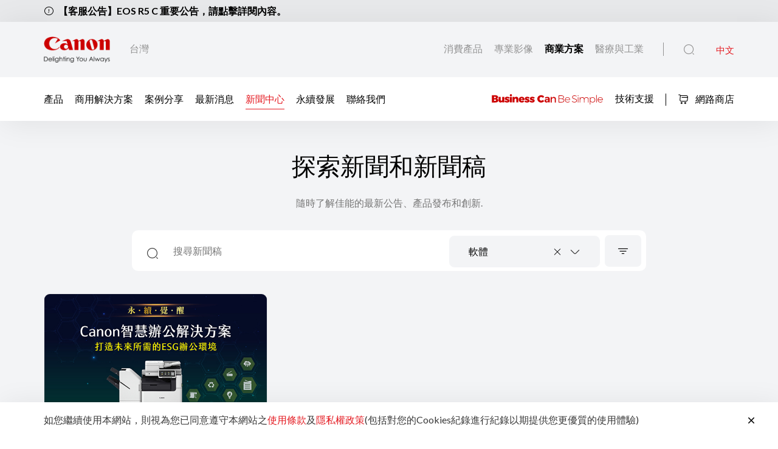

--- FILE ---
content_type: text/html;charset=UTF-8
request_url: https://tw.canon/zh_TW/business/press?topic=2234
body_size: 9493
content:

<!doctype html>
<html lang="zh_TW" class="no-js">
<head>
    <title>新聞中心 - 佳能 台灣</title>
    <meta charset="utf-8">
    <meta name="viewport" content="width=device-width, initial-scale=1"/>
    
    <meta property="og:locale" content="en_US"/>
    <meta property="og:type" content="Pages"/>
    <meta property="og:site_name" content="Canon"/>
    
    
    
    
    <link rel="icon" type="image/x-ico" href="/assets/favicon-f025e90207d0d413a6d3b78b0cc3df08.ico"/>

    

    






    <!-- Google Tag Manager -->
    <script>(function(w,d,s,l,i){w[l]=w[l]||[];w[l].push({'gtm.start':
            new Date().getTime(),event:'gtm.js'});var f=d.getElementsByTagName(s)[0],
        j=d.createElement(s),dl=l!='dataLayer'?'&l='+l:'';j.async=true;j.src=
        'https://www.googletagmanager.com/gtm.js?id='+i+dl;f.parentNode.insertBefore(j,f);
    })(window,document,'script','dataLayer','GTM-MS7QMK9');</script>
    <!-- End Google Tag Manager -->



    <!-- Google tag (gtag.js) -->
<script async src="https://www.googletagmanager.com/gtag/js?id=G-6HVJP2FGWW"></script>
<script>
  window.dataLayer = window.dataLayer || [];
  function gtag(){dataLayer.push(arguments);}
  gtag('js', new Date());

  gtag('config', 'G-6HVJP2FGWW');
</script>


<script>
    window.dataLayer = window.dataLayer || [];
    dataLayer.push({
        'page_type': 'Corp',
        'page_segment': 'Business'
    });
</script>

    <link rel="stylesheet" href="/assets/icons-df4fe550bac35849baa517f8cc248b4a.css" />
    <link rel="stylesheet" href="/assets/core-plugins-62a86412bbb298d795b07bed12449fdc.css" />
    <link rel="stylesheet" href="/assets/plugins-4aef676d57cc59b6ac1d16382bbdb9ed.css" />
    <link rel="stylesheet" href="/assets/styles-cd3662af44f88afa427704eeb4f4d63e.css" />
    <link rel="stylesheet" href="/assets/print-3f903e881e324d02e1a2186a4f579c50.css" media="print"/>
    
    
    <meta name="layout" content="main"/>

</head>

<body class="important-notices-show">





    <!-- Google Tag Manager (noscript) -->
    <noscript><iframe src="https://www.googletagmanager.com/ns.html?id=GTM-MS7QMK9"
                      height="0" width="0" style="display:none;visibility:hidden"></iframe></noscript>
    <!-- End Google Tag Manager (noscript) -->


<!-- Start Header -->



    
    <div class="importantNotices js-important-notices">
    <div class="container">
        <div class="importantNotices__body">
            <span class="ci-info-circle importantNotices__icon"></span>
            <ul class="importantNotices__listing js-important-notices-listing">
                
                    <li>
                        
                            <a href="https://tw.canon/zh_TW/consumer/web/service-notice-EOS-R5C" target="_self">【客服公告】EOS R5 C 重要公告，請點擊詳閱內容。</a>
                        
                    </li>
                
            </ul>
            <div class="importantNotices__number js-important-notices-number align-self-center"><span class="js-important-notices-active">0</span>/<span class="js-important-notices-count">0</span></div>
        </div>
    </div>
</div>

<header class="header">
    <div class="header__wrapper js-header">
        <div class="container">
            <div class="header__main d-flex js-header-main">
                <div class="header__brand d-flex">
                    
                    <a href="/zh_TW/business" class="header__brand--link null homeBusinessLang" aria-label="佳能品牌連結">
                        
                            <img src="/assets/media/brand/canon-logo-d87d3133289dae21ded89f1d268f37d5.png" class="header__brand--logo" alt="佳能品牌圖像"/>
                        
                    </a>
                    <div class="header__brand--region flex-fill align-self-center">台灣</div>
                </div>
                <div class="header__attribute flex-fill align-self-center">
                    <div class="header__attribute--wrapper d-flex">
                        <div class="header__attribute--site flex-fill align-self-center">
                            <div class="header__attribute--site-mobile">
                                <button type="button" class="header__attribute--site-button dropdown-toggle" data-bs-toggle="dropdown">
                                    
                                        商業方案
                                    
                                </button>
                                <ul class="header__attribute--site-dropdown dropdown-menu" aria-labelledby="dropdownMenuLink">
                                    <li>
                                        <a href="/zh_TW/consumer" class="dropdown-item homeConsumerLang ">
                                            消費產品
                                        </a>
                                    </li>
                                    <li>
                                        <a href="/zh_TW/pro-imaging" class="dropdown-item homeProImagingLang ">
                                            專業影像
                                        </a>
                                    </li>
                                    <li>
                                        <a href="/zh_TW/business" class="dropdown-item homeBusinessLang active">
                                            商業方案
                                        </a>
                                    </li>
                                    <li>
                                        <a href="/zh_TW/medical-industrial" class="dropdown-item js-prompt-segment homeMedicalIndustrialLang ">
                                            醫療與工業
                                        </a>
                                    </li>
                                </ul>
                            </div>
                            
                                
                                <a href="/zh_TW/consumer" class="header__attribute--site-link homeConsumerLang ">
                                    消費產品
                                </a>
                                <a href="/zh_TW/pro-imaging" class="header__attribute--site-link homeProImagingLang ">
                                    專業影像
                                </a>
                                <a href="/zh_TW/business" class="header__attribute--site-link homeBusinessLang active">
                                    商業方案
                                </a>
                                <a href="/zh_TW/medical-industrial" class="header__attribute--site-link js-prompt-segment homeMedicalIndustrialLang ">
                                    醫療與工業
                                </a>
                            
                        </div>
                        
                            <div class="header__attribute--item">
                                <button class="header__attribute--search-button js-global-search-open" aria-label="全站搜尋"><span class="ci-search-normal-1"></span></button>
                                <div class="header__attribute--hamburger-menu">
                                    <button type="button" class="header__attribute--hamburger-menu-button menu-collapsed js-hamburger-menu-collapsed" aria-label="Mobile menu collapsed"></button>
                                    <button type="button" class="header__attribute--hamburger-menu-button menu-collapse js-hamburger-menu-collapse" aria-label="Mobile menu collapse"></button>
                                </div>
                                <div class="header__attribute--language dropdowns">
                                    
                                        <span class="header__attribute--language-button active">中文</span>
                                    
                                </div>
                            </div>
                        
                    </div>
                </div>
            </div>
        </div>
        <div class="header__navbar js-header-navbar">
            <div class="container header__navbar--container js-header-navbar-container">
                <div class="header__navbar--wrapper d-flex">
                    
                        <img src="/assets/media/brand/business-logo-white-0fcc053c6a6c0b6173cee54919b4aa3f.svg" class="header__business--logo mobile-logo" alt="Business Can Be Simple"/>
                    
                    <div class="header__navbar--close">
                        <div class="header__navbar--mobile-column-full text-end">
                            <button type="button" class="header__navbar--close-hide js-hamburger-menu-collapse"><span class="ci-close"></span></button>
                        </div>
                    </div>
                    <div class="header__navbar--mobile">
                        <div class="header__navbar--mobile-column">
                            <div class="header__brand--region">台灣</div>
                        </div>
                        <div class="header__navbar--mobile-column text-end">
                            <div class="header__attribute--language dropdowns">
                                <button type="button" class="header__attribute--language-button dropdown-toggle" data-bs-toggle="dropdown">中文</button>
                                <ul class="header__attribute--language-dropdown dropdown-menu" aria-labelledby="dropdownMenuLink">
                                    
                                        
                                        <li><a class="dropdown-item active" href="#">中文</a></li>
                                    
                                </ul>
                            </div>
                        </div>
                    </div>
                    <div class="header__navbar--left flex-fill align-self-center">
                        
                            
                                <a href="javascript:void(0)" class="header__navbar--link js-megamenu-open">產品</a>
                            
                        
                            
                                
                                
                                
                                
                                
                                    
                                    
                                    
                                        
                                    
                                
                                
                                <a class="header__navbar--link "  href="/zh_TW/business/web/business-solutions" target="_self">商用解決方案</a>
                            
                        
                            
                                
                                
                                
                                
                                
                                
                                <a class="header__navbar--link "  href="/zh_TW/business/case-studies" target="_self">案例分享</a>
                            
                        
                            
                                
                                
                                
                                
                                
                                
                                <a class="header__navbar--link "  href="/zh_TW/business/articles" target="_self">最新消息</a>
                            
                        
                            
                                
                                
                                
                                
                                
                                
                                <a class="header__navbar--link active"  href="/zh_TW/business/press" target="_self">新聞中心</a>
                            
                        
                            
                                
                                
                                
                                
                                
                                    
                                    
                                    
                                        
                                    
                                
                                
                                <a class="header__navbar--link "  href="/zh_TW/consumer/web/company-sustainability" target="_self">永續發展</a>
                            
                        
                            
                                
                                
                                
                                    
                                
                                
                                
                                
                                <a class="header__navbar--link "  href="https://www.canon.com.tw/service/contact.aspx?PID=000043" target="_blank">聯絡我們</a>
                            
                        
                    </div>
                    <div class="header__navbar--right">
                        
                            <img src="/assets/media/brand/business-logo-white-0fcc053c6a6c0b6173cee54919b4aa3f.svg" class="header__business--logo desktop-logo" alt="Business Can Be Simple"/>
                        
                        
                            
                                
                                
                                
                                
                                
                                <a class="header__navbar--link " href="/zh_TW/support" target="_self">技術支援</a>
                            
                        
                        
                            
                            
                                <a href="https://store.canon.com.tw" class="button button__icon--left button__text header__navbar--link eShop-link" target="_blank">
                                    <span class="ci-shopping-cart"></span>
                                    網路商店
                                </a>
                            
                        
                    </div>
                </div>
            </div>
        </div>
        
        
        
        
    </div>
</header>
<!-- End Header -->
<div class="globalSearch js-global-search">
    <div class="globalSearch__body js-global-search-body">
        <div class="container">
            <form action="/taiwan/zh_TW/business/search" method="get" class="globalSearch__form" >
                <input class="globalSearch__input js-global-search-input" name="q" placeholder="搜尋"/>
                <button type="button" class="globalSearch__close js-global-search-close" aria-label="關閉搜尋">
                    <span class="ci-close"></span>
                </button>
            </form>

            <div class="globalSearch__container">
                <div class="row globalSearch__container--row">
                    <div class="col-lg-4 globalSearch__container--column">
                        <div class="globalSearch__popular">
                            <h3 class="globalSearch__title">熱門搜尋</h3>
                            <ul class="globalSearch__listing">
                                <li class="js-popular-searches">CP820 Printer Driver V5.1</li>
                                <li class="js-popular-searches">Windows Printer Driver Guide</li>
                                <li class="js-popular-searches">EOS RP (RF24-105mm f/4-7.1 IS STM)</li>
                                <li class="js-popular-searches">EOS R50 (RF-S18-45mm f/4.5-6.3 IS STM)</li>
                                <li class="js-popular-searches">Control Ring Mount Adapter EF-EOS R</li>
                            </ul>
                        </div>
                    </div>

                    <div class="col-lg-8 globalSearch__container--column media-desktop">
                        <div class="globalSearch__product">
                            <h3 class="globalSearch__title">推薦產品</h3>

                            <div class="row">
                                
                                    <div class="col-lg-4">
                                        <div class="globalSearch__product--card">
                                            <a href="/zh_TW/business/imageforce-6100-series/main/product">
                                                <div class="globalSearch__product--card-thumbnail">
                                                    <img src="https://tw.canon/media/image/2025/06/25/a140059ff1414155b28b1211effd0b76_imageFORCE+Multi-function+Device+F_ASIA+01.png"
                                                         class="globalSearch__product--card-img" alt=""/>
                                                </div>
                                            </a>
                                            <h4 class="globalSearch__product--card-title js-match-title">
                                                <a href="/zh_TW/business/imageforce-6100-series/main/product">imageFORCE 6100 Series</a>
                                            </h4>
                                            <div class="globalSearch__product--card-price">
                                                <div class="globalSearch__product--card-price-inner">
                                                    
                                                </div>

                                                <div class="globalSearch__product--card-price-inclusive"></div>
                                            </div>
                                        </div>
                                    </div>
                                
                                    <div class="col-lg-4">
                                        <div class="globalSearch__product--card">
                                            <a href="/zh_TW/business/imageforce-c5100-series/main/product">
                                                <div class="globalSearch__product--card-thumbnail">
                                                    <img src="https://tw.canon/media/image/2025/06/25/2425ce32b7124b7c87abb200301edc91_imageFORCE+Multi-function+Device+F_ASIA+01.png"
                                                         class="globalSearch__product--card-img" alt=""/>
                                                </div>
                                            </a>
                                            <h4 class="globalSearch__product--card-title js-match-title">
                                                <a href="/zh_TW/business/imageforce-c5100-series/main/product">imageFORCE C5100 Series</a>
                                            </h4>
                                            <div class="globalSearch__product--card-price">
                                                <div class="globalSearch__product--card-price-inner">
                                                    
                                                </div>

                                                <div class="globalSearch__product--card-price-inclusive"></div>
                                            </div>
                                        </div>
                                    </div>
                                
                                    <div class="col-lg-4">
                                        <div class="globalSearch__product--card">
                                            <a href="/zh_TW/business/imagepress-v1350/main/product">
                                                <div class="globalSearch__product--card-thumbnail">
                                                    <img src="https://tw.canon/media/image/2023/05/19/3284f3d93fee4c369b0f3715404c3731_3_Basic-Config_Fiery_front_362x320.png"
                                                         class="globalSearch__product--card-img" alt=""/>
                                                </div>
                                            </a>
                                            <h4 class="globalSearch__product--card-title js-match-title">
                                                <a href="/zh_TW/business/imagepress-v1350/main/product">imagePRESS V1350</a>
                                            </h4>
                                            <div class="globalSearch__product--card-price">
                                                <div class="globalSearch__product--card-price-inner">
                                                    
                                                </div>

                                                <div class="globalSearch__product--card-price-inclusive"></div>
                                            </div>
                                        </div>
                                    </div>
                                
                            </div>
                        </div>
                    </div>
                </div>
            </div>
        </div>
    </div>

    <div class="globalSearch__overlay js-global-search-overlay"></div>
</div>

    
    
<div class="megamenu js-megamenu">
    <div class="megamenu__body js-megamenu-body">
        <div class="container">
            <div class="row">
                <div class="col-lg-9">
                    <div class="row">
                        <div class="col-lg-4">
                            <div class="megamenu__column megamenu__column--first js-megamenu-categories">
                                <div class="megamenu__column--content">
                                    <div class="header__navbar--close">
                                        <div class="header__navbar--mobile-column text-start">
                                            <button type="button" class="header__navbar--close-back js-hamburger-menu-back" data-current="categories" data-back="navbar"><span class="ci-arrow-left-1"></span></button>
                                        </div>
                                        <div class="header__navbar--mobile-column text-end">
                                            <button type="button" class="header__navbar--close-hide js-hamburger-menu-collapse"><span class="ci-close"></span></button>
                                        </div>
                                    </div>
                                    <h4 class="megamenu__column--heading">產品種類</h4>
                                    <ul class="nav nav-tabs megamenu__listing">
                                        
                                            <li><button type="button" class="megamenu__listing--button js-megamenu-categories-link active" data-bs-toggle="tab" data-thumbnail="#thumb__printing__0" data-bs-target="#printing__0">列印/輸出</button></li>
                                        
                                            <li><button type="button" class="megamenu__listing--button js-megamenu-categories-link " data-bs-toggle="tab" data-thumbnail="#thumb__software__1" data-bs-target="#software__1">解決方案與服務</button></li>
                                        
                                            <li><button type="button" class="megamenu__listing--button js-megamenu-categories-link " data-bs-toggle="tab" data-thumbnail="#thumb__scanning__2" data-bs-target="#scanning__2">文件掃描</button></li>
                                        
                                            <li><button type="button" class="megamenu__listing--button js-megamenu-categories-link " data-bs-toggle="tab" data-thumbnail="#thumb__network-visual-solutions__3" data-bs-target="#network-visual-solutions__3">智慧影像監控</button></li>
                                        
                                    </ul>




                                </div>
                            </div>
                        </div>
                        <div class="col-lg-8">
                            <div class="megamenu__column megamenu__column--last js-megamenu-type">
                                <div class="tab-pane fade show active">
                                    <div class="megamenu__column--content">
                                        <div class="header__navbar--close">
                                            <div class="header__navbar--mobile-column text-start">
                                                <button type="button" class="header__navbar--close-back js-hamburger-menu-back" data-current="type" data-back="categories"><span class="ci-arrow-left-1"></span></button>
                                            </div>
                                            <div class="header__navbar--mobile-column text-end">
                                                <button type="button" class="header__navbar--close-hide js-hamburger-menu-collapse"><span class="ci-close"></span></button>
                                            </div>
                                        </div>
                                        <h4 class="megamenu__column--heading">產品類別</h4>
                                        <div class="tab-content">
                                            <!-- Star Tab Content Photography-->
                                            
                                                <div id="printing__0" class="tab-pane fade show active">
                                                     <div class="row">
                                                        <div class="col-lg-12">
                                                            <ul class="megamenu__listing">
                                                                
                                                                    <li>
                                                                        
                                                                        <a href="/zh_TW/business/products/search?category=printing&amp;subCategory=multi-functional-devices" target="_self" class="megamenu__listing--link">商用多功能複合機</a>
                                                                    </li>
                                                                
                                                                    <li>
                                                                        
                                                                        <a href="/zh_TW/business/products/search?category=printing&amp;subCategory=large-format-printers" target="_self" class="megamenu__listing--link">大圖輸出機</a>
                                                                    </li>
                                                                
                                                                    <li>
                                                                        
                                                                        <a href="/zh_TW/business/products/search?category=printing&amp;subCategory=pro-imaging" target="_self" class="megamenu__listing--link">專業影像輸出</a>
                                                                    </li>
                                                                
                                                                    <li>
                                                                        
                                                                        <a href="/zh_TW/business/products/search?category=printing&amp;subCategory=production-printing" target="_self" class="megamenu__listing--link">數位印刷系統</a>
                                                                    </li>
                                                                
                                                                    <li>
                                                                        
                                                                        <a href="/zh_TW/business/products/search?category=printing&amp;subCategory=commercial-printing" target="_self" class="megamenu__listing--link">商業印刷解決方案</a>
                                                                    </li>
                                                                
                                                            </ul>
                                                        </div>
                                                     </div>
                                                </div>
                                            
                                                <div id="software__1" class="tab-pane fade ">
                                                     <div class="row">
                                                        <div class="col-lg-12">
                                                            <ul class="megamenu__listing">
                                                                
                                                                    <li>
                                                                        
                                                                        <a href="/zh_TW/business/products/search?category=software&amp;subCategory=docu-digitization" target="_self" class="megamenu__listing--link">文件數位化解決方案</a>
                                                                    </li>
                                                                
                                                                    <li>
                                                                        
                                                                        <a href="/zh_TW/business/products/search?category=software&amp;subCategory=print-solution" target="_self" class="megamenu__listing--link">列印管理解決方案</a>
                                                                    </li>
                                                                
                                                                    <li>
                                                                        
                                                                        <a href="/zh_TW/business/products/search?category=software&amp;subCategory=document-management-solution" target="_self" class="megamenu__listing--link">文件管理解決方案</a>
                                                                    </li>
                                                                
                                                                    <li>
                                                                        
                                                                        <a href="/zh_TW/business/products/search?category=software&amp;subCategory=security-solution" target="_self" class="megamenu__listing--link">資訊/文件安全解決方案</a>
                                                                    </li>
                                                                
                                                                    <li>
                                                                        
                                                                        <a href="/zh_TW/business/products/search?category=software&amp;subCategory=it-services" target="_self" class="megamenu__listing--link">智慧辦公室規劃服務</a>
                                                                    </li>
                                                                
                                                            </ul>
                                                        </div>
                                                     </div>
                                                </div>
                                            
                                                <div id="scanning__2" class="tab-pane fade ">
                                                     <div class="row">
                                                        <div class="col-lg-12">
                                                            <ul class="megamenu__listing">
                                                                
                                                                    <li>
                                                                        
                                                                        <a href="/zh_TW/business/products/search?category=scanning&amp;subCategory=docu-scanners" target="_self" class="megamenu__listing--link">文件掃描器</a>
                                                                    </li>
                                                                
                                                                    <li>
                                                                        
                                                                        <a href="/zh_TW/business/products/search?category=scanning&amp;subCategory=business-service" target="_self" class="megamenu__listing--link">文件數位化解決方案</a>
                                                                    </li>
                                                                
                                                                    <li>
                                                                        
                                                                        <a href="/zh_TW/business/products/search?category=scanning&amp;subCategory=deocument-management" target="_self" class="megamenu__listing--link">文件管理解決方案</a>
                                                                    </li>
                                                                
                                                            </ul>
                                                        </div>
                                                     </div>
                                                </div>
                                            
                                                <div id="network-visual-solutions__3" class="tab-pane fade ">
                                                     <div class="row">
                                                        <div class="col-lg-12">
                                                            <ul class="megamenu__listing">
                                                                
                                                                    <li>
                                                                        
                                                                        <a href="/zh_TW/business/products/search?category=network-visual-solutions&amp;subCategory=ip-cam" target="_self" class="megamenu__listing--link">智慧網路攝影設備</a>
                                                                    </li>
                                                                
                                                                    <li>
                                                                        
                                                                        <a href="/zh_TW/business/products/search?category=network-visual-solutions&amp;subCategory=vms" target="_self" class="megamenu__listing--link">網路影像管理方案</a>
                                                                    </li>
                                                                
                                                                    <li>
                                                                        
                                                                        <a href="/zh_TW/business/products/search?category=network-visual-solutions&amp;subCategory=vca" target="_self" class="megamenu__listing--link">智慧影像分析方案</a>
                                                                    </li>
                                                                
                                                                    <li>
                                                                        
                                                                        <a href="/zh_TW/business/products/search?category=network-visual-solutions&amp;subCategory=edge-ai" target="_self" class="megamenu__listing--link">邊緣運算解決方案</a>
                                                                    </li>
                                                                
                                                                    <li>
                                                                        
                                                                        <a href="/zh_TW/business/products/search?category=network-visual-solutions&amp;subCategory=multipurposecameras" target="_self" class="megamenu__listing--link">多用途網路攝影機</a>
                                                                    </li>
                                                                
                                                            </ul>
                                                        </div>
                                                     </div>
                                                </div>
                                            
                                            <!-- End Tab Content Photography-->
                                        </div>
                                    </div>
                                </div>
                            </div>
                        </div>




























                    </div>
                </div>
                <div class="col-lg-3">
                    <div class="megamenu__thumbnails">
                        <div class="megamenu__thumbnails--category">
                            
                                
                                    <img id="thumb__printing__0" src="https://tw.canon/media/image/2018/04/11/71b94b6594b14492a850d4a0a6df0ff9_iR-ADV-C5500_b1a.png" class="megamenu__thumbnails--img js-megamenu-thumbnails-category show" alt="列印/輸出" />
                                
                            
                                
                                    <img id="thumb__software__1" src="https://tw.canon/media/image/2018/05/10/1cd95995868f47b7818243e69e243cd3_uniflow_cmy-10.png" class="megamenu__thumbnails--img js-megamenu-thumbnails-category " alt="解決方案與服務" />
                                
                            
                                
                                    <img id="thumb__scanning__2" src="https://tw.canon/media/image/2018/04/23/b19e333f0cc44818ae641dc764f90cf3_DR-M260+_001.png" class="megamenu__thumbnails--img js-megamenu-thumbnails-category " alt="文件掃描" />
                                
                            
                                
                                    <img id="thumb__network-visual-solutions__3" src="https://tw.canon/media/init/thumbnails/Network+Solutions.png" class="megamenu__thumbnails--img js-megamenu-thumbnails-category " alt="智慧影像監控" />
                                
                            
                        </div>
                    </div>
                </div>
            </div>
        </div>
    </div>
    <div class="megamenu__overlay js-megamenu-overlay"></div>
</div>


<main>
    
    
    <div class="section section__gray">
        <div class="container">
            <div class="row justify-content-center">
                <div class="col-lg-11 col-xl-9">
                    <div class="pressArticle__heading">
                        <h1 class="pressArticle__heading--title">探索新聞和新聞稿</h1>
                        
                            <div class="pressArticle__heading--subtitle">
                                <p>隨時了解佳能的最新公告、產品發布和創新.</p>
                            </div>
                        
                    </div>
                </div>
            </div>
            <div class="row justify-content-center">
                <div class="col-lg-11 col-xl-9">
                    <div class="pressArticle__search">
                        <form action="/taiwan/zh_TW/business/press" method="get" class="pressArticle__search--form" name="press-release-form" id="press-release-form" >
                            <span class="ci-search-normal-1 pressArticle__search--icon"></span>
                            <input type="hidden" name="category" value="" class="js-input-filter">
                            <input type="hidden" name="topic" value="2234" class="js-input-filter"/>
                            <input type="hidden" name="industry" value="" class="js-input-filter"/>
                            <input type="hidden" name="sort" value="" class="js-input-filter">
                            <input type="hidden" name="page" value="" class="js-input-filter">
                            <input type="text" name="q" placeholder="搜尋新聞稿" class="pressArticle__search--input" value="">
                            
<div class="pressArticle__search--action js-filter-facets">
    <div class="pressArticle__search--topic dropdowns">
        
        

        
        
            
            <select class="form-control js-select2 js-article-filter-select"
                    data-minimum-results-for-search="-1"
                    data-style="white pressArticle__search-filter"
                    data-dropdown-class="select__dropdown simsSearch__sselect2--dropdown pressArticle__search-dropdown"
                    data-size="md" data-clear="true"
                    data-placeholder="全部主題"
                    data-target-input="topic"
                    data-reset-all-filter="false"
                    data-reset-pagination="true"
                    data-reset-sort="true">
                <option value=""></option>
                
                    <option value="" >
                        全部主題
                    </option>
                
                
                    <option value="2239" >
                        企業新聞
                    </option>
                
                    <option value="2245" >
                        公益關懷
                    </option>
                
                    <option value="2238" >
                        商用解決方案
                    </option>
                
                    <option value="2233" >
                        商用輸出
                    </option>
                
                    <option value="2230" >
                        掃描器
                    </option>
                
                    <option value="2228" >
                        攝影產品
                    </option>
                
                    <option value="2231" >
                        攝錄器材
                    </option>
                
                    <option value="2240" >
                        活動
                    </option>
                
                    <option value="2229" >
                        消費型列印
                    </option>
                
                    <option value="2244" >
                        環境永續
                    </option>
                
                    <option value="2234" selected>
                        軟體
                    </option>
                
            </select>
        

        
        
    </div>
    <div class="pressArticle__search--sort">
        <button type="button" class="pressArticle__search--sort-button" data-bs-toggle="dropdown" aria-label="排序"><span class="ci-sort"></span></button>
        <ul class="pressArticle__search--dropdown dropdown-menu" aria-labelledby="dropdownSortLink">
            
            
                <li class=" js-facet-item" data-id="az"
                    data-target-input="sort"
                    data-reset-all-filter="false"
                    data-reset-pagination="true"
                    data-reset-sort="false"
                >A-Z</li>
            
                <li class=" js-facet-item" data-id="za"
                    data-target-input="sort"
                    data-reset-all-filter="false"
                    data-reset-pagination="true"
                    data-reset-sort="false"
                >Z-A</li>
            
                <li class="active js-facet-item" data-id="newest"
                    data-target-input="sort"
                    data-reset-all-filter="false"
                    data-reset-pagination="true"
                    data-reset-sort="false"
                >最新</li>
            
                <li class=" js-facet-item" data-id="oldest"
                    data-target-input="sort"
                    data-reset-all-filter="false"
                    data-reset-pagination="true"
                    data-reset-sort="false"
                >最舊</li>
            
        </ul>
    </div>
</div>
                        </form>
                    </div>
                </div>
            </div>

            <div class="pressArticle__body">
                <div class="pressArticle__listing">
                    
                        <div class="row row-gap-24">
                            
                                <div class="col-lg-4">
                                    
<div class="articleCard">
    <a href="/zh_TW/business/20251031-ESG-Office-Solutions/news" class="articleCard__link" aria-label="Canon 智慧辦公解決方案助企業落實ESG 以環保、資安、AI 智慧實踐企業永續實力"></a>
    <div class="articleCard__thumbnail" style="background-image: url('https://tw.canon/media/image/2025/10/31/ee5d7b7d44a14a75815c7012f7cfe2fc_20251031-ESG-Office-Solutions.jpg');background-position-x: 50%;"></div>
    <div class="articleCard__content js-match-content">
        <div class="articleCard__label">
            
                <label class="articleCard__label--date">2025年10月31日</label>
            
        </div>
        <h3 class="articleCard__title js-match-title">
            <a href="/zh_TW/business/20251031-ESG-Office-Solutions/news" aria-label="Canon 智慧辦公解決方案助企業落實ESG 以環保、資安、AI 智慧實踐企業永續實力">
                Canon 智慧辦公解決方案助企業落實ESG 以環保、資安、AI 智慧實踐企業永續實力
            </a>
        </h3>
        
        <div class="articleCard__label">
            
                <label class="articleCard__label--category">
                    
                        <a href="/zh_TW/business/press?topic=2234">軟體</a>
                    
                </label>
            
                <label class="articleCard__label--category">
                    
                        <a href="/zh_TW/business/press?topic=2238">商用解決方案</a>
                    
                </label>
            
                <label class="articleCard__label--category">
                    
                        <a href="/zh_TW/business/press?topic=2244">環境永續</a>
                    
                </label>
            
        </div>
    </div>
    <div class="articleCard__action">
        <a href="/zh_TW/business/20251031-ESG-Office-Solutions/news" class="button button__sm button button__outline--dark" aria-label="Canon 智慧辦公解決方案助企業落實ESG 以環保、資安、AI 智慧實踐企業永續實力">
            閱讀更多
        </a>
    </div>
</div>
                                </div>
                            
                        </div>
                    
                </div>
            </div>

            
                <div class="pressArticle__action js-page-pagination">
                    



                </div>
            
        </div>
    </div>
</main>




<!-- Start Footer -->

<footer class="footer" style="background-image: url('/assets/media/brand/growth-27950ad4f23402fb658b03599c1b0ab1.svg');">
    <div class="container">
        <!-- Start Footer Desktop -->
        <div class="footer__main media-desktop">
            <div class="row">
                
                
                    <div class="col-lg-2">
                        <h4 class="footer__title">公司</h4>
                        <ul class="footer__listing">
                            
                                <li class="footer__listing--item">
                                    
                                        <a href="/zh_tw/business/web/company-commitment-to-innovation" target="_self" class="footer__listing--link">企業簡介</a>
                                    
                                </li>
                            
                                <li class="footer__listing--item">
                                    
                                        <a href="/zh_tw/business/web/company-about-csr" target="_self" class="footer__listing--link">企業社會責任</a>
                                    
                                </li>
                            
                                <li class="footer__listing--item">
                                    
                                        <a href="/zh_TW/business/press/landing" target="_self" class="footer__listing--link">新聞中心</a>
                                    
                                </li>
                            
                                <li class="footer__listing--item">
                                    
                                        <a href="http://www.canon.com.tw/Site/privacy_reg.aspx?FM=CON" target="_blank" class="footer__listing--link">聯絡我們</a>
                                    
                                </li>
                            
                                <li class="footer__listing--item">
                                    
                                        <a href="/zh_tw/business/web/privacy" target="_self" class="footer__listing--link">條款及隱私權政策</a>
                                    
                                </li>
                            
                                <li class="footer__listing--item">
                                    
                                        <a href="/zh_tw/consumer/web/personal-information-protection" target="_self" class="footer__listing--link">個資管理政策聲明</a>
                                    
                                </li>
                            
                                <li class="footer__listing--item">
                                    
                                        <a href="/zh_TW/business/web/information-security-policy" target="_self" class="footer__listing--link">資訊安全政策</a>
                                    
                                </li>
                            
                                <li class="footer__listing--item">
                                    
                                        <a href="/zh_tw/business/web/company-official-social-media-sites" target="_self" class="footer__listing--link">官方社群媒體</a>
                                    
                                </li>
                            
                                <li class="footer__listing--item">
                                    
                                        <a href="/zh_TW/campaign/advisory" target="_self" class="footer__listing--link">諮詢</a>
                                    
                                </li>
                            
                                <li class="footer__listing--item">
                                    
                                        <a href="/zh_tw/business/web/company-careers" target="_self" class="footer__listing--link">人才招募</a>
                                    
                                </li>
                            
                                <li class="footer__listing--item">
                                    
                                        <a href="https://twc.canon/" target="_blank" class="footer__listing--link">【集團企業：台灣佳能(工廠)】</a>
                                    
                                </li>
                            
                                <li class="footer__listing--item">
                                    
                                        <a href="https://setw.canon/hitech/tc/index.html" target="_blank" class="footer__listing--link">【集團企業：佳能半導體設備】</a>
                                    
                                </li>
                            
                        </ul>
                    </div>
                
                    <div class="col-lg-2">
                        <h4 class="footer__title">產品</h4>
                        <ul class="footer__listing">
                            
                                <li class="footer__listing--item">
                                    
                                        <a href="/business/products/search?category=printing" target="_self" class="footer__listing--link">列印/輸出</a>
                                    
                                </li>
                            
                                <li class="footer__listing--item">
                                    
                                        <a href="/business/products/search?category=software" target="_self" class="footer__listing--link">解決方案與服務</a>
                                    
                                </li>
                            
                                <li class="footer__listing--item">
                                    
                                        <a href="/business/products/search?category=scanning" target="_self" class="footer__listing--link">文件掃描</a>
                                    
                                </li>
                            
                                <li class="footer__listing--item">
                                    
                                        <a href="/business/products/search?category=network-visual-solutions" target="_self" class="footer__listing--link">智慧影像監控</a>
                                    
                                </li>
                            
                        </ul>
                    </div>
                
                    <div class="col-lg-2">
                        <h4 class="footer__title">解決方案</h4>
                        <ul class="footer__listing">
                            
                                <li class="footer__listing--item">
                                    
                                        <a href="/zh_TW/business/web/business-solutions" target="_self" class="footer__listing--link">商用解決方案</a>
                                    
                                </li>
                            
                                <li class="footer__listing--item">
                                    
                                        <a href="https://asia.canon/en/business/services" target="_blank" class="footer__listing--link">商業應用服務</a>
                                    
                                </li>
                            
                                <li class="footer__listing--item">
                                    
                                        <a href="/zh_TW/business/case-studies" target="_self" class="footer__listing--link">案例分享</a>
                                    
                                </li>
                            
                                <li class="footer__listing--item">
                                    
                                        <a href="/zh_TW/campaign/globalservices/tw" target="_self" class="footer__listing--link">全球服務</a>
                                    
                                </li>
                            
                        </ul>
                    </div>
                
                    <div class="col-lg-2">
                        <h4 class="footer__title">服務</h4>
                        <ul class="footer__listing">
                            
                                <li class="footer__listing--item">
                                    
                                        <a href="/zh_TW/business/web/BIS-service-page" target="_blank" class="footer__listing--link">服務專線及訊息</a>
                                    
                                </li>
                            
                                <li class="footer__listing--item">
                                    
                                        <a href="https://www.canon.com.tw/service/servicenews.aspx?spid=000071" target="_blank" class="footer__listing--link">客服公告</a>
                                    
                                </li>
                            
                                <li class="footer__listing--item">
                                    
                                        <a href="https://www.canon.com.tw/service/member.aspx?pid=000009" target="_blank" class="footer__listing--link">產品註冊與保固</a>
                                    
                                </li>
                            
                        </ul>
                    </div>
                
                    <div class="col-lg-2">
                        <h4 class="footer__title">技術支援</h4>
                        <ul class="footer__listing">
                            
                                <li class="footer__listing--item">
                                    
                                        <a href="/zh_TW/support" target="_self" class="footer__listing--link">驅動程式及軟體下載</a>
                                    
                                </li>
                            
                                <li class="footer__listing--item">
                                    
                                        <a href="http://www.canon.com.tw/download/downloadsFirmware.aspx" target="_blank" class="footer__listing--link">韌體下載</a>
                                    
                                </li>
                            
                                <li class="footer__listing--item">
                                    
                                        <a href="/zh_tw/business/web/RoHS" target="_self" class="footer__listing--link">RoHS產品安全說明</a>
                                    
                                </li>
                            
                                <li class="footer__listing--item">
                                    
                                        <a href="/zh_TW/support" target="_self" class="footer__listing--link">技術支援(中文)</a>
                                    
                                </li>
                            
                                <li class="footer__listing--item">
                                    
                                        <a href="/en/support" target="_self" class="footer__listing--link">Product Support (English)</a>
                                    
                                </li>
                            
                        </ul>
                    </div>
                
                
                    <div class="col-lg-2">
                        <h4 class="footer__title">社群平台</h4>
                        <ul class="footer__listing">
                            
                                <li class="footer__listing--item"><a href="https://www.facebook.com/canontaiwan" target="_blank" class="footer__listing--link">Facebook</a></li>
                            
                                <li class="footer__listing--item"><a href="https://www.youtube.com/user/CanonTaiwan" target="_blank" class="footer__listing--link">Youtube</a></li>
                            
                                <li class="footer__listing--item"><a href="https://www.instagram.com/canon_taiwan/" target="_blank" class="footer__listing--link">Instagram</a></li>
                            
                        </ul>
                    </div>
                
            </div>
        </div>
        <!-- End Footer Desktop -->

        <!-- Start Footer Mobile -->
        <div class="footer__main media-not-desktop">
            <div class="footer__accordion" id="accordionFooter">
                
                    
                        <div class="footer__accordion--item">
                            <h4 id="公司" class="footer__accordion--title collapsed" data-bs-toggle="collapse" data-bs-target="#footer__0" aria-expanded="true" aria-controls="footer__0">公司</h4>
                            <div id="footer__0" class="footer__accordion--collapse collapse" aria-labelledby="公司" data-bs-parent="#accordionFooter">
                                <div class="footer__accordion--body">
                                    <ul class="footer__listing">
                                        
                                            <li class="footer__listing--item">
                                                
                                                    <a href="/zh_tw/business/web/company-commitment-to-innovation" target="_self" class="footer__listing--link">企業簡介</a>
                                                
                                            </li>
                                        
                                            <li class="footer__listing--item">
                                                
                                                    <a href="/zh_tw/business/web/company-about-csr" target="_self" class="footer__listing--link">企業社會責任</a>
                                                
                                            </li>
                                        
                                            <li class="footer__listing--item">
                                                
                                                    <a href="/zh_TW/business/press/landing" target="_self" class="footer__listing--link">新聞中心</a>
                                                
                                            </li>
                                        
                                            <li class="footer__listing--item">
                                                
                                                    <a href="http://www.canon.com.tw/Site/privacy_reg.aspx?FM=CON" target="_blank" class="footer__listing--link">聯絡我們</a>
                                                
                                            </li>
                                        
                                            <li class="footer__listing--item">
                                                
                                                    <a href="/zh_tw/business/web/privacy" target="_self" class="footer__listing--link">條款及隱私權政策</a>
                                                
                                            </li>
                                        
                                            <li class="footer__listing--item">
                                                
                                                    <a href="/zh_tw/consumer/web/personal-information-protection" target="_self" class="footer__listing--link">個資管理政策聲明</a>
                                                
                                            </li>
                                        
                                            <li class="footer__listing--item">
                                                
                                                    <a href="/zh_TW/business/web/information-security-policy" target="_self" class="footer__listing--link">資訊安全政策</a>
                                                
                                            </li>
                                        
                                            <li class="footer__listing--item">
                                                
                                                    <a href="/zh_tw/business/web/company-official-social-media-sites" target="_self" class="footer__listing--link">官方社群媒體</a>
                                                
                                            </li>
                                        
                                            <li class="footer__listing--item">
                                                
                                                    <a href="/zh_TW/campaign/advisory" target="_self" class="footer__listing--link">諮詢</a>
                                                
                                            </li>
                                        
                                            <li class="footer__listing--item">
                                                
                                                    <a href="/zh_tw/business/web/company-careers" target="_self" class="footer__listing--link">人才招募</a>
                                                
                                            </li>
                                        
                                            <li class="footer__listing--item">
                                                
                                                    <a href="https://twc.canon/" target="_blank" class="footer__listing--link">【集團企業：台灣佳能(工廠)】</a>
                                                
                                            </li>
                                        
                                            <li class="footer__listing--item">
                                                
                                                    <a href="https://setw.canon/hitech/tc/index.html" target="_blank" class="footer__listing--link">【集團企業：佳能半導體設備】</a>
                                                
                                            </li>
                                        
                                    </ul>
                                </div>
                            </div>
                        </div>
                    
                
                    
                        <div class="footer__accordion--item">
                            <h4 id="產品" class="footer__accordion--title collapsed" data-bs-toggle="collapse" data-bs-target="#footer__1" aria-expanded="true" aria-controls="footer__1">產品</h4>
                            <div id="footer__1" class="footer__accordion--collapse collapse" aria-labelledby="產品" data-bs-parent="#accordionFooter">
                                <div class="footer__accordion--body">
                                    <ul class="footer__listing">
                                        
                                            <li class="footer__listing--item">
                                                
                                                    <a href="/business/products/search?category=printing" target="_self" class="footer__listing--link">列印/輸出</a>
                                                
                                            </li>
                                        
                                            <li class="footer__listing--item">
                                                
                                                    <a href="/business/products/search?category=software" target="_self" class="footer__listing--link">解決方案與服務</a>
                                                
                                            </li>
                                        
                                            <li class="footer__listing--item">
                                                
                                                    <a href="/business/products/search?category=scanning" target="_self" class="footer__listing--link">文件掃描</a>
                                                
                                            </li>
                                        
                                            <li class="footer__listing--item">
                                                
                                                    <a href="/business/products/search?category=network-visual-solutions" target="_self" class="footer__listing--link">智慧影像監控</a>
                                                
                                            </li>
                                        
                                    </ul>
                                </div>
                            </div>
                        </div>
                    
                
                    
                        <div class="footer__accordion--item">
                            <h4 id="解決方案" class="footer__accordion--title collapsed" data-bs-toggle="collapse" data-bs-target="#footer__2" aria-expanded="true" aria-controls="footer__2">解決方案</h4>
                            <div id="footer__2" class="footer__accordion--collapse collapse" aria-labelledby="解決方案" data-bs-parent="#accordionFooter">
                                <div class="footer__accordion--body">
                                    <ul class="footer__listing">
                                        
                                            <li class="footer__listing--item">
                                                
                                                    <a href="/zh_TW/business/web/business-solutions" target="_self" class="footer__listing--link">商用解決方案</a>
                                                
                                            </li>
                                        
                                            <li class="footer__listing--item">
                                                
                                                    <a href="https://asia.canon/en/business/services" target="_blank" class="footer__listing--link">商業應用服務</a>
                                                
                                            </li>
                                        
                                            <li class="footer__listing--item">
                                                
                                                    <a href="/zh_TW/business/case-studies" target="_self" class="footer__listing--link">案例分享</a>
                                                
                                            </li>
                                        
                                            <li class="footer__listing--item">
                                                
                                                    <a href="/zh_TW/campaign/globalservices/tw" target="_self" class="footer__listing--link">全球服務</a>
                                                
                                            </li>
                                        
                                    </ul>
                                </div>
                            </div>
                        </div>
                    
                
                    
                        <div class="footer__accordion--item">
                            <h4 id="服務" class="footer__accordion--title collapsed" data-bs-toggle="collapse" data-bs-target="#footer__3" aria-expanded="true" aria-controls="footer__3">服務</h4>
                            <div id="footer__3" class="footer__accordion--collapse collapse" aria-labelledby="服務" data-bs-parent="#accordionFooter">
                                <div class="footer__accordion--body">
                                    <ul class="footer__listing">
                                        
                                            <li class="footer__listing--item">
                                                
                                                    <a href="/zh_TW/business/web/BIS-service-page" target="_blank" class="footer__listing--link">服務專線及訊息</a>
                                                
                                            </li>
                                        
                                            <li class="footer__listing--item">
                                                
                                                    <a href="https://www.canon.com.tw/service/servicenews.aspx?spid=000071" target="_blank" class="footer__listing--link">客服公告</a>
                                                
                                            </li>
                                        
                                            <li class="footer__listing--item">
                                                
                                                    <a href="https://www.canon.com.tw/service/member.aspx?pid=000009" target="_blank" class="footer__listing--link">產品註冊與保固</a>
                                                
                                            </li>
                                        
                                    </ul>
                                </div>
                            </div>
                        </div>
                    
                
                    
                        <div class="footer__accordion--item">
                            <h4 id="技術支援" class="footer__accordion--title collapsed" data-bs-toggle="collapse" data-bs-target="#footer__4" aria-expanded="true" aria-controls="footer__4">技術支援</h4>
                            <div id="footer__4" class="footer__accordion--collapse collapse" aria-labelledby="技術支援" data-bs-parent="#accordionFooter">
                                <div class="footer__accordion--body">
                                    <ul class="footer__listing">
                                        
                                            <li class="footer__listing--item">
                                                
                                                    <a href="/zh_TW/support" target="_self" class="footer__listing--link">驅動程式及軟體下載</a>
                                                
                                            </li>
                                        
                                            <li class="footer__listing--item">
                                                
                                                    <a href="http://www.canon.com.tw/download/downloadsFirmware.aspx" target="_blank" class="footer__listing--link">韌體下載</a>
                                                
                                            </li>
                                        
                                            <li class="footer__listing--item">
                                                
                                                    <a href="/zh_tw/business/web/RoHS" target="_self" class="footer__listing--link">RoHS產品安全說明</a>
                                                
                                            </li>
                                        
                                            <li class="footer__listing--item">
                                                
                                                    <a href="/zh_TW/support" target="_self" class="footer__listing--link">技術支援(中文)</a>
                                                
                                            </li>
                                        
                                            <li class="footer__listing--item">
                                                
                                                    <a href="/en/support" target="_self" class="footer__listing--link">Product Support (English)</a>
                                                
                                            </li>
                                        
                                    </ul>
                                </div>
                            </div>
                        </div>
                    
                
            </div>
        </div>
        <!-- End Footer Mobile -->

        <div class="footer__site">
            <span class="footer__site--icon ci-global"></span>
            <a href="/zh_TW/business/selection" class="footer__site--link">
                其他 Canon 網站
            </a>
        </div>

        <div class="footer__bottom">
            <div class="d-flex">
                <div class="flex-fill align-self-center">
                    台灣佳能資訊股份有限公司版權所有 未經許可不得轉載
                    
                </div>
                <button type="button" class="footer__back js-back-to-top" aria-label="回到頂部"><span class="ci-arrow-up-1"></span></button>
            </div>
        </div>
    </div>
</footer>
<!-- End Footer -->


    
<div class="modal fade js-my-booking-modal" id="modal-checkBooking" tabindex="-1" aria-hidden="false">
    <div class="modal-dialog modal-dialog-centered modal-lg">
        <div class="modal-content">
            <div class="modal-header">
                <button type="button" class="modal-close" data-bs-dismiss="modal" aria-label="Close">
                    <span class="ci-add"></span>
                </button>
            </div>

            <div class="modal-body">
                <h3>查看我的報名記錄</h3>

                <p class="js-check-booking-element">
                    請提供您的預訂代碼與註冊時使用的電子郵件地址，我們將重新寄送確認郵件給您。
                </p>

                <form action="/taiwan/zh_TW/business/event/check-booking" method="post" name="check-my-booking" autocomplete="off" id="check-my-booking" >
                    <div class="row js-check-booking-element">
                        <div class="col-12">
                            <div class="form-group">
                                <input type="text" class="form-input" name="bookingCode"
                                       placeholder="預訂代碼"
                                       data-rule-required="true"
                                       data-msg="需要報名編號">
                            </div>

                            <div class="form-group">
                                <input type="text" class="form-input" name="email"
                                       placeholder="電子郵件地址"
                                       data-rule-required="true" data-rule-isValidEmail="true"
                                       data-msg-required="請輸入電子郵件">
                            </div>
                            
<div class="form-group">
    
    
    
    
        
            <div class="g-recaptcha" id="recaptcha" data-callback="onRecaptchaSuccess" data-sitekey="6LeHZVEUAAAAAI2q57D2rIT_ZScT0qoHJpCmauG1" data-form-selector=""></div>
            <input type="text" name="captcha" id="captcha" data-field-name="captcha"
                   style="opacity: 0; height: 0; padding: 0; margin: 0; width: 0"
                   data-rule-required="true" data-msg="驗證碼無效" />
            <div data-field-name="captcha"></div>
        
    
</div>
                        </div>
                    </div>

                    <div class="form-group js-check-booking-message" style="display: none">
                        <p>若找到您的預訂，我們會將預訂詳情寄送至您註冊的電子郵件。</p>
                    </div>
                </form>
            </div>

            <div class="modal-footer js-check-booking-element">
                <div class="modal-footer-body">
                    <button type="button" class="button js-check-booking-submit">
                        查詢
                    </button>
                </div>
            </div>
        </div>
    </div>
</div>


<div class="modal fade" id="modal-prompt-segment" tabindex="-1" aria-hidden="true">
    <div class="modal-dialog modal-dialog-centered modal-lg">
        <div class="modal-content">
            <div class="modal-header">
                <button type="button" class="modal-close" data-bs-dismiss="modal" aria-label="Close">
                    <span class="ci-add"></span>
                </button>
            </div>
            <div class="modal-body">
                <p>您即將被重新導向至佳能亞洲網站，以查閱有關醫療及工業產品的資訊。</p>
            </div>
            <div class="modal-footer">
                <div class="modal-footer-body">
                    <a href="https://asia.canon/en/medical-industrial" class="button js-prompt-continue" target="_blank">繼續</a>
                    <button type="button" class="button button__outline--dark" data-bs-dismiss="modal" aria-label="Close">取消</button>
                </div>
            </div>
        </div>
    </div>
</div>


    <div class="cookies" hidden>
        <button type="button" class="cookies__close" data-slug="corp_taiwan">
            <span class="ci-close"></span>
        </button>
        <div class="container">
            <p>如您繼續使用本網站，則視為您已同意遵守本網站之<a href="https://tw.canon/terms" target="_blank">使用條款</a>及<a href="https://tw.canon/privacy" target="_blank">隱私權政策</a>(包括對您的Cookies紀錄進行紀錄以期提供您更優質的使用體驗)</p>
        </div>
    </div>


<script type="text/javascript" src="/assets/application-3ed8cdab6300f1b8bc7c7285f31e836e.js" ></script>





    <script type="text/javascript"
            data-usercentrics="reCAPTCHA"
            src="https://www.google.com/recaptcha/api.js?onload=initRecaptchaWidgets&render=explicit&hl=zh-TW"
            async defer></script>
    <script type="text/plain" data-usercentrics="custom">console.log("loaded");</script>


























<script type="text/javascript" src="/assets/web/press-release-landing-8f5930c9897e48580ac85058b2ab1fa7.js" ></script>





<!-- Tiktok Script -->


<!-- Instagram Script -->


<!-- Instagram Script -->



</body>
</html>


--- FILE ---
content_type: text/html; charset=utf-8
request_url: https://www.google.com/recaptcha/api2/anchor?ar=1&k=6LeHZVEUAAAAAI2q57D2rIT_ZScT0qoHJpCmauG1&co=aHR0cHM6Ly90dy5jYW5vbjo0NDM.&hl=zh-TW&v=N67nZn4AqZkNcbeMu4prBgzg&size=normal&anchor-ms=20000&execute-ms=30000&cb=i3jn8w9y8rzk
body_size: 49295
content:
<!DOCTYPE HTML><html dir="ltr" lang="zh-TW"><head><meta http-equiv="Content-Type" content="text/html; charset=UTF-8">
<meta http-equiv="X-UA-Compatible" content="IE=edge">
<title>reCAPTCHA</title>
<style type="text/css">
/* cyrillic-ext */
@font-face {
  font-family: 'Roboto';
  font-style: normal;
  font-weight: 400;
  font-stretch: 100%;
  src: url(//fonts.gstatic.com/s/roboto/v48/KFO7CnqEu92Fr1ME7kSn66aGLdTylUAMa3GUBHMdazTgWw.woff2) format('woff2');
  unicode-range: U+0460-052F, U+1C80-1C8A, U+20B4, U+2DE0-2DFF, U+A640-A69F, U+FE2E-FE2F;
}
/* cyrillic */
@font-face {
  font-family: 'Roboto';
  font-style: normal;
  font-weight: 400;
  font-stretch: 100%;
  src: url(//fonts.gstatic.com/s/roboto/v48/KFO7CnqEu92Fr1ME7kSn66aGLdTylUAMa3iUBHMdazTgWw.woff2) format('woff2');
  unicode-range: U+0301, U+0400-045F, U+0490-0491, U+04B0-04B1, U+2116;
}
/* greek-ext */
@font-face {
  font-family: 'Roboto';
  font-style: normal;
  font-weight: 400;
  font-stretch: 100%;
  src: url(//fonts.gstatic.com/s/roboto/v48/KFO7CnqEu92Fr1ME7kSn66aGLdTylUAMa3CUBHMdazTgWw.woff2) format('woff2');
  unicode-range: U+1F00-1FFF;
}
/* greek */
@font-face {
  font-family: 'Roboto';
  font-style: normal;
  font-weight: 400;
  font-stretch: 100%;
  src: url(//fonts.gstatic.com/s/roboto/v48/KFO7CnqEu92Fr1ME7kSn66aGLdTylUAMa3-UBHMdazTgWw.woff2) format('woff2');
  unicode-range: U+0370-0377, U+037A-037F, U+0384-038A, U+038C, U+038E-03A1, U+03A3-03FF;
}
/* math */
@font-face {
  font-family: 'Roboto';
  font-style: normal;
  font-weight: 400;
  font-stretch: 100%;
  src: url(//fonts.gstatic.com/s/roboto/v48/KFO7CnqEu92Fr1ME7kSn66aGLdTylUAMawCUBHMdazTgWw.woff2) format('woff2');
  unicode-range: U+0302-0303, U+0305, U+0307-0308, U+0310, U+0312, U+0315, U+031A, U+0326-0327, U+032C, U+032F-0330, U+0332-0333, U+0338, U+033A, U+0346, U+034D, U+0391-03A1, U+03A3-03A9, U+03B1-03C9, U+03D1, U+03D5-03D6, U+03F0-03F1, U+03F4-03F5, U+2016-2017, U+2034-2038, U+203C, U+2040, U+2043, U+2047, U+2050, U+2057, U+205F, U+2070-2071, U+2074-208E, U+2090-209C, U+20D0-20DC, U+20E1, U+20E5-20EF, U+2100-2112, U+2114-2115, U+2117-2121, U+2123-214F, U+2190, U+2192, U+2194-21AE, U+21B0-21E5, U+21F1-21F2, U+21F4-2211, U+2213-2214, U+2216-22FF, U+2308-230B, U+2310, U+2319, U+231C-2321, U+2336-237A, U+237C, U+2395, U+239B-23B7, U+23D0, U+23DC-23E1, U+2474-2475, U+25AF, U+25B3, U+25B7, U+25BD, U+25C1, U+25CA, U+25CC, U+25FB, U+266D-266F, U+27C0-27FF, U+2900-2AFF, U+2B0E-2B11, U+2B30-2B4C, U+2BFE, U+3030, U+FF5B, U+FF5D, U+1D400-1D7FF, U+1EE00-1EEFF;
}
/* symbols */
@font-face {
  font-family: 'Roboto';
  font-style: normal;
  font-weight: 400;
  font-stretch: 100%;
  src: url(//fonts.gstatic.com/s/roboto/v48/KFO7CnqEu92Fr1ME7kSn66aGLdTylUAMaxKUBHMdazTgWw.woff2) format('woff2');
  unicode-range: U+0001-000C, U+000E-001F, U+007F-009F, U+20DD-20E0, U+20E2-20E4, U+2150-218F, U+2190, U+2192, U+2194-2199, U+21AF, U+21E6-21F0, U+21F3, U+2218-2219, U+2299, U+22C4-22C6, U+2300-243F, U+2440-244A, U+2460-24FF, U+25A0-27BF, U+2800-28FF, U+2921-2922, U+2981, U+29BF, U+29EB, U+2B00-2BFF, U+4DC0-4DFF, U+FFF9-FFFB, U+10140-1018E, U+10190-1019C, U+101A0, U+101D0-101FD, U+102E0-102FB, U+10E60-10E7E, U+1D2C0-1D2D3, U+1D2E0-1D37F, U+1F000-1F0FF, U+1F100-1F1AD, U+1F1E6-1F1FF, U+1F30D-1F30F, U+1F315, U+1F31C, U+1F31E, U+1F320-1F32C, U+1F336, U+1F378, U+1F37D, U+1F382, U+1F393-1F39F, U+1F3A7-1F3A8, U+1F3AC-1F3AF, U+1F3C2, U+1F3C4-1F3C6, U+1F3CA-1F3CE, U+1F3D4-1F3E0, U+1F3ED, U+1F3F1-1F3F3, U+1F3F5-1F3F7, U+1F408, U+1F415, U+1F41F, U+1F426, U+1F43F, U+1F441-1F442, U+1F444, U+1F446-1F449, U+1F44C-1F44E, U+1F453, U+1F46A, U+1F47D, U+1F4A3, U+1F4B0, U+1F4B3, U+1F4B9, U+1F4BB, U+1F4BF, U+1F4C8-1F4CB, U+1F4D6, U+1F4DA, U+1F4DF, U+1F4E3-1F4E6, U+1F4EA-1F4ED, U+1F4F7, U+1F4F9-1F4FB, U+1F4FD-1F4FE, U+1F503, U+1F507-1F50B, U+1F50D, U+1F512-1F513, U+1F53E-1F54A, U+1F54F-1F5FA, U+1F610, U+1F650-1F67F, U+1F687, U+1F68D, U+1F691, U+1F694, U+1F698, U+1F6AD, U+1F6B2, U+1F6B9-1F6BA, U+1F6BC, U+1F6C6-1F6CF, U+1F6D3-1F6D7, U+1F6E0-1F6EA, U+1F6F0-1F6F3, U+1F6F7-1F6FC, U+1F700-1F7FF, U+1F800-1F80B, U+1F810-1F847, U+1F850-1F859, U+1F860-1F887, U+1F890-1F8AD, U+1F8B0-1F8BB, U+1F8C0-1F8C1, U+1F900-1F90B, U+1F93B, U+1F946, U+1F984, U+1F996, U+1F9E9, U+1FA00-1FA6F, U+1FA70-1FA7C, U+1FA80-1FA89, U+1FA8F-1FAC6, U+1FACE-1FADC, U+1FADF-1FAE9, U+1FAF0-1FAF8, U+1FB00-1FBFF;
}
/* vietnamese */
@font-face {
  font-family: 'Roboto';
  font-style: normal;
  font-weight: 400;
  font-stretch: 100%;
  src: url(//fonts.gstatic.com/s/roboto/v48/KFO7CnqEu92Fr1ME7kSn66aGLdTylUAMa3OUBHMdazTgWw.woff2) format('woff2');
  unicode-range: U+0102-0103, U+0110-0111, U+0128-0129, U+0168-0169, U+01A0-01A1, U+01AF-01B0, U+0300-0301, U+0303-0304, U+0308-0309, U+0323, U+0329, U+1EA0-1EF9, U+20AB;
}
/* latin-ext */
@font-face {
  font-family: 'Roboto';
  font-style: normal;
  font-weight: 400;
  font-stretch: 100%;
  src: url(//fonts.gstatic.com/s/roboto/v48/KFO7CnqEu92Fr1ME7kSn66aGLdTylUAMa3KUBHMdazTgWw.woff2) format('woff2');
  unicode-range: U+0100-02BA, U+02BD-02C5, U+02C7-02CC, U+02CE-02D7, U+02DD-02FF, U+0304, U+0308, U+0329, U+1D00-1DBF, U+1E00-1E9F, U+1EF2-1EFF, U+2020, U+20A0-20AB, U+20AD-20C0, U+2113, U+2C60-2C7F, U+A720-A7FF;
}
/* latin */
@font-face {
  font-family: 'Roboto';
  font-style: normal;
  font-weight: 400;
  font-stretch: 100%;
  src: url(//fonts.gstatic.com/s/roboto/v48/KFO7CnqEu92Fr1ME7kSn66aGLdTylUAMa3yUBHMdazQ.woff2) format('woff2');
  unicode-range: U+0000-00FF, U+0131, U+0152-0153, U+02BB-02BC, U+02C6, U+02DA, U+02DC, U+0304, U+0308, U+0329, U+2000-206F, U+20AC, U+2122, U+2191, U+2193, U+2212, U+2215, U+FEFF, U+FFFD;
}
/* cyrillic-ext */
@font-face {
  font-family: 'Roboto';
  font-style: normal;
  font-weight: 500;
  font-stretch: 100%;
  src: url(//fonts.gstatic.com/s/roboto/v48/KFO7CnqEu92Fr1ME7kSn66aGLdTylUAMa3GUBHMdazTgWw.woff2) format('woff2');
  unicode-range: U+0460-052F, U+1C80-1C8A, U+20B4, U+2DE0-2DFF, U+A640-A69F, U+FE2E-FE2F;
}
/* cyrillic */
@font-face {
  font-family: 'Roboto';
  font-style: normal;
  font-weight: 500;
  font-stretch: 100%;
  src: url(//fonts.gstatic.com/s/roboto/v48/KFO7CnqEu92Fr1ME7kSn66aGLdTylUAMa3iUBHMdazTgWw.woff2) format('woff2');
  unicode-range: U+0301, U+0400-045F, U+0490-0491, U+04B0-04B1, U+2116;
}
/* greek-ext */
@font-face {
  font-family: 'Roboto';
  font-style: normal;
  font-weight: 500;
  font-stretch: 100%;
  src: url(//fonts.gstatic.com/s/roboto/v48/KFO7CnqEu92Fr1ME7kSn66aGLdTylUAMa3CUBHMdazTgWw.woff2) format('woff2');
  unicode-range: U+1F00-1FFF;
}
/* greek */
@font-face {
  font-family: 'Roboto';
  font-style: normal;
  font-weight: 500;
  font-stretch: 100%;
  src: url(//fonts.gstatic.com/s/roboto/v48/KFO7CnqEu92Fr1ME7kSn66aGLdTylUAMa3-UBHMdazTgWw.woff2) format('woff2');
  unicode-range: U+0370-0377, U+037A-037F, U+0384-038A, U+038C, U+038E-03A1, U+03A3-03FF;
}
/* math */
@font-face {
  font-family: 'Roboto';
  font-style: normal;
  font-weight: 500;
  font-stretch: 100%;
  src: url(//fonts.gstatic.com/s/roboto/v48/KFO7CnqEu92Fr1ME7kSn66aGLdTylUAMawCUBHMdazTgWw.woff2) format('woff2');
  unicode-range: U+0302-0303, U+0305, U+0307-0308, U+0310, U+0312, U+0315, U+031A, U+0326-0327, U+032C, U+032F-0330, U+0332-0333, U+0338, U+033A, U+0346, U+034D, U+0391-03A1, U+03A3-03A9, U+03B1-03C9, U+03D1, U+03D5-03D6, U+03F0-03F1, U+03F4-03F5, U+2016-2017, U+2034-2038, U+203C, U+2040, U+2043, U+2047, U+2050, U+2057, U+205F, U+2070-2071, U+2074-208E, U+2090-209C, U+20D0-20DC, U+20E1, U+20E5-20EF, U+2100-2112, U+2114-2115, U+2117-2121, U+2123-214F, U+2190, U+2192, U+2194-21AE, U+21B0-21E5, U+21F1-21F2, U+21F4-2211, U+2213-2214, U+2216-22FF, U+2308-230B, U+2310, U+2319, U+231C-2321, U+2336-237A, U+237C, U+2395, U+239B-23B7, U+23D0, U+23DC-23E1, U+2474-2475, U+25AF, U+25B3, U+25B7, U+25BD, U+25C1, U+25CA, U+25CC, U+25FB, U+266D-266F, U+27C0-27FF, U+2900-2AFF, U+2B0E-2B11, U+2B30-2B4C, U+2BFE, U+3030, U+FF5B, U+FF5D, U+1D400-1D7FF, U+1EE00-1EEFF;
}
/* symbols */
@font-face {
  font-family: 'Roboto';
  font-style: normal;
  font-weight: 500;
  font-stretch: 100%;
  src: url(//fonts.gstatic.com/s/roboto/v48/KFO7CnqEu92Fr1ME7kSn66aGLdTylUAMaxKUBHMdazTgWw.woff2) format('woff2');
  unicode-range: U+0001-000C, U+000E-001F, U+007F-009F, U+20DD-20E0, U+20E2-20E4, U+2150-218F, U+2190, U+2192, U+2194-2199, U+21AF, U+21E6-21F0, U+21F3, U+2218-2219, U+2299, U+22C4-22C6, U+2300-243F, U+2440-244A, U+2460-24FF, U+25A0-27BF, U+2800-28FF, U+2921-2922, U+2981, U+29BF, U+29EB, U+2B00-2BFF, U+4DC0-4DFF, U+FFF9-FFFB, U+10140-1018E, U+10190-1019C, U+101A0, U+101D0-101FD, U+102E0-102FB, U+10E60-10E7E, U+1D2C0-1D2D3, U+1D2E0-1D37F, U+1F000-1F0FF, U+1F100-1F1AD, U+1F1E6-1F1FF, U+1F30D-1F30F, U+1F315, U+1F31C, U+1F31E, U+1F320-1F32C, U+1F336, U+1F378, U+1F37D, U+1F382, U+1F393-1F39F, U+1F3A7-1F3A8, U+1F3AC-1F3AF, U+1F3C2, U+1F3C4-1F3C6, U+1F3CA-1F3CE, U+1F3D4-1F3E0, U+1F3ED, U+1F3F1-1F3F3, U+1F3F5-1F3F7, U+1F408, U+1F415, U+1F41F, U+1F426, U+1F43F, U+1F441-1F442, U+1F444, U+1F446-1F449, U+1F44C-1F44E, U+1F453, U+1F46A, U+1F47D, U+1F4A3, U+1F4B0, U+1F4B3, U+1F4B9, U+1F4BB, U+1F4BF, U+1F4C8-1F4CB, U+1F4D6, U+1F4DA, U+1F4DF, U+1F4E3-1F4E6, U+1F4EA-1F4ED, U+1F4F7, U+1F4F9-1F4FB, U+1F4FD-1F4FE, U+1F503, U+1F507-1F50B, U+1F50D, U+1F512-1F513, U+1F53E-1F54A, U+1F54F-1F5FA, U+1F610, U+1F650-1F67F, U+1F687, U+1F68D, U+1F691, U+1F694, U+1F698, U+1F6AD, U+1F6B2, U+1F6B9-1F6BA, U+1F6BC, U+1F6C6-1F6CF, U+1F6D3-1F6D7, U+1F6E0-1F6EA, U+1F6F0-1F6F3, U+1F6F7-1F6FC, U+1F700-1F7FF, U+1F800-1F80B, U+1F810-1F847, U+1F850-1F859, U+1F860-1F887, U+1F890-1F8AD, U+1F8B0-1F8BB, U+1F8C0-1F8C1, U+1F900-1F90B, U+1F93B, U+1F946, U+1F984, U+1F996, U+1F9E9, U+1FA00-1FA6F, U+1FA70-1FA7C, U+1FA80-1FA89, U+1FA8F-1FAC6, U+1FACE-1FADC, U+1FADF-1FAE9, U+1FAF0-1FAF8, U+1FB00-1FBFF;
}
/* vietnamese */
@font-face {
  font-family: 'Roboto';
  font-style: normal;
  font-weight: 500;
  font-stretch: 100%;
  src: url(//fonts.gstatic.com/s/roboto/v48/KFO7CnqEu92Fr1ME7kSn66aGLdTylUAMa3OUBHMdazTgWw.woff2) format('woff2');
  unicode-range: U+0102-0103, U+0110-0111, U+0128-0129, U+0168-0169, U+01A0-01A1, U+01AF-01B0, U+0300-0301, U+0303-0304, U+0308-0309, U+0323, U+0329, U+1EA0-1EF9, U+20AB;
}
/* latin-ext */
@font-face {
  font-family: 'Roboto';
  font-style: normal;
  font-weight: 500;
  font-stretch: 100%;
  src: url(//fonts.gstatic.com/s/roboto/v48/KFO7CnqEu92Fr1ME7kSn66aGLdTylUAMa3KUBHMdazTgWw.woff2) format('woff2');
  unicode-range: U+0100-02BA, U+02BD-02C5, U+02C7-02CC, U+02CE-02D7, U+02DD-02FF, U+0304, U+0308, U+0329, U+1D00-1DBF, U+1E00-1E9F, U+1EF2-1EFF, U+2020, U+20A0-20AB, U+20AD-20C0, U+2113, U+2C60-2C7F, U+A720-A7FF;
}
/* latin */
@font-face {
  font-family: 'Roboto';
  font-style: normal;
  font-weight: 500;
  font-stretch: 100%;
  src: url(//fonts.gstatic.com/s/roboto/v48/KFO7CnqEu92Fr1ME7kSn66aGLdTylUAMa3yUBHMdazQ.woff2) format('woff2');
  unicode-range: U+0000-00FF, U+0131, U+0152-0153, U+02BB-02BC, U+02C6, U+02DA, U+02DC, U+0304, U+0308, U+0329, U+2000-206F, U+20AC, U+2122, U+2191, U+2193, U+2212, U+2215, U+FEFF, U+FFFD;
}
/* cyrillic-ext */
@font-face {
  font-family: 'Roboto';
  font-style: normal;
  font-weight: 900;
  font-stretch: 100%;
  src: url(//fonts.gstatic.com/s/roboto/v48/KFO7CnqEu92Fr1ME7kSn66aGLdTylUAMa3GUBHMdazTgWw.woff2) format('woff2');
  unicode-range: U+0460-052F, U+1C80-1C8A, U+20B4, U+2DE0-2DFF, U+A640-A69F, U+FE2E-FE2F;
}
/* cyrillic */
@font-face {
  font-family: 'Roboto';
  font-style: normal;
  font-weight: 900;
  font-stretch: 100%;
  src: url(//fonts.gstatic.com/s/roboto/v48/KFO7CnqEu92Fr1ME7kSn66aGLdTylUAMa3iUBHMdazTgWw.woff2) format('woff2');
  unicode-range: U+0301, U+0400-045F, U+0490-0491, U+04B0-04B1, U+2116;
}
/* greek-ext */
@font-face {
  font-family: 'Roboto';
  font-style: normal;
  font-weight: 900;
  font-stretch: 100%;
  src: url(//fonts.gstatic.com/s/roboto/v48/KFO7CnqEu92Fr1ME7kSn66aGLdTylUAMa3CUBHMdazTgWw.woff2) format('woff2');
  unicode-range: U+1F00-1FFF;
}
/* greek */
@font-face {
  font-family: 'Roboto';
  font-style: normal;
  font-weight: 900;
  font-stretch: 100%;
  src: url(//fonts.gstatic.com/s/roboto/v48/KFO7CnqEu92Fr1ME7kSn66aGLdTylUAMa3-UBHMdazTgWw.woff2) format('woff2');
  unicode-range: U+0370-0377, U+037A-037F, U+0384-038A, U+038C, U+038E-03A1, U+03A3-03FF;
}
/* math */
@font-face {
  font-family: 'Roboto';
  font-style: normal;
  font-weight: 900;
  font-stretch: 100%;
  src: url(//fonts.gstatic.com/s/roboto/v48/KFO7CnqEu92Fr1ME7kSn66aGLdTylUAMawCUBHMdazTgWw.woff2) format('woff2');
  unicode-range: U+0302-0303, U+0305, U+0307-0308, U+0310, U+0312, U+0315, U+031A, U+0326-0327, U+032C, U+032F-0330, U+0332-0333, U+0338, U+033A, U+0346, U+034D, U+0391-03A1, U+03A3-03A9, U+03B1-03C9, U+03D1, U+03D5-03D6, U+03F0-03F1, U+03F4-03F5, U+2016-2017, U+2034-2038, U+203C, U+2040, U+2043, U+2047, U+2050, U+2057, U+205F, U+2070-2071, U+2074-208E, U+2090-209C, U+20D0-20DC, U+20E1, U+20E5-20EF, U+2100-2112, U+2114-2115, U+2117-2121, U+2123-214F, U+2190, U+2192, U+2194-21AE, U+21B0-21E5, U+21F1-21F2, U+21F4-2211, U+2213-2214, U+2216-22FF, U+2308-230B, U+2310, U+2319, U+231C-2321, U+2336-237A, U+237C, U+2395, U+239B-23B7, U+23D0, U+23DC-23E1, U+2474-2475, U+25AF, U+25B3, U+25B7, U+25BD, U+25C1, U+25CA, U+25CC, U+25FB, U+266D-266F, U+27C0-27FF, U+2900-2AFF, U+2B0E-2B11, U+2B30-2B4C, U+2BFE, U+3030, U+FF5B, U+FF5D, U+1D400-1D7FF, U+1EE00-1EEFF;
}
/* symbols */
@font-face {
  font-family: 'Roboto';
  font-style: normal;
  font-weight: 900;
  font-stretch: 100%;
  src: url(//fonts.gstatic.com/s/roboto/v48/KFO7CnqEu92Fr1ME7kSn66aGLdTylUAMaxKUBHMdazTgWw.woff2) format('woff2');
  unicode-range: U+0001-000C, U+000E-001F, U+007F-009F, U+20DD-20E0, U+20E2-20E4, U+2150-218F, U+2190, U+2192, U+2194-2199, U+21AF, U+21E6-21F0, U+21F3, U+2218-2219, U+2299, U+22C4-22C6, U+2300-243F, U+2440-244A, U+2460-24FF, U+25A0-27BF, U+2800-28FF, U+2921-2922, U+2981, U+29BF, U+29EB, U+2B00-2BFF, U+4DC0-4DFF, U+FFF9-FFFB, U+10140-1018E, U+10190-1019C, U+101A0, U+101D0-101FD, U+102E0-102FB, U+10E60-10E7E, U+1D2C0-1D2D3, U+1D2E0-1D37F, U+1F000-1F0FF, U+1F100-1F1AD, U+1F1E6-1F1FF, U+1F30D-1F30F, U+1F315, U+1F31C, U+1F31E, U+1F320-1F32C, U+1F336, U+1F378, U+1F37D, U+1F382, U+1F393-1F39F, U+1F3A7-1F3A8, U+1F3AC-1F3AF, U+1F3C2, U+1F3C4-1F3C6, U+1F3CA-1F3CE, U+1F3D4-1F3E0, U+1F3ED, U+1F3F1-1F3F3, U+1F3F5-1F3F7, U+1F408, U+1F415, U+1F41F, U+1F426, U+1F43F, U+1F441-1F442, U+1F444, U+1F446-1F449, U+1F44C-1F44E, U+1F453, U+1F46A, U+1F47D, U+1F4A3, U+1F4B0, U+1F4B3, U+1F4B9, U+1F4BB, U+1F4BF, U+1F4C8-1F4CB, U+1F4D6, U+1F4DA, U+1F4DF, U+1F4E3-1F4E6, U+1F4EA-1F4ED, U+1F4F7, U+1F4F9-1F4FB, U+1F4FD-1F4FE, U+1F503, U+1F507-1F50B, U+1F50D, U+1F512-1F513, U+1F53E-1F54A, U+1F54F-1F5FA, U+1F610, U+1F650-1F67F, U+1F687, U+1F68D, U+1F691, U+1F694, U+1F698, U+1F6AD, U+1F6B2, U+1F6B9-1F6BA, U+1F6BC, U+1F6C6-1F6CF, U+1F6D3-1F6D7, U+1F6E0-1F6EA, U+1F6F0-1F6F3, U+1F6F7-1F6FC, U+1F700-1F7FF, U+1F800-1F80B, U+1F810-1F847, U+1F850-1F859, U+1F860-1F887, U+1F890-1F8AD, U+1F8B0-1F8BB, U+1F8C0-1F8C1, U+1F900-1F90B, U+1F93B, U+1F946, U+1F984, U+1F996, U+1F9E9, U+1FA00-1FA6F, U+1FA70-1FA7C, U+1FA80-1FA89, U+1FA8F-1FAC6, U+1FACE-1FADC, U+1FADF-1FAE9, U+1FAF0-1FAF8, U+1FB00-1FBFF;
}
/* vietnamese */
@font-face {
  font-family: 'Roboto';
  font-style: normal;
  font-weight: 900;
  font-stretch: 100%;
  src: url(//fonts.gstatic.com/s/roboto/v48/KFO7CnqEu92Fr1ME7kSn66aGLdTylUAMa3OUBHMdazTgWw.woff2) format('woff2');
  unicode-range: U+0102-0103, U+0110-0111, U+0128-0129, U+0168-0169, U+01A0-01A1, U+01AF-01B0, U+0300-0301, U+0303-0304, U+0308-0309, U+0323, U+0329, U+1EA0-1EF9, U+20AB;
}
/* latin-ext */
@font-face {
  font-family: 'Roboto';
  font-style: normal;
  font-weight: 900;
  font-stretch: 100%;
  src: url(//fonts.gstatic.com/s/roboto/v48/KFO7CnqEu92Fr1ME7kSn66aGLdTylUAMa3KUBHMdazTgWw.woff2) format('woff2');
  unicode-range: U+0100-02BA, U+02BD-02C5, U+02C7-02CC, U+02CE-02D7, U+02DD-02FF, U+0304, U+0308, U+0329, U+1D00-1DBF, U+1E00-1E9F, U+1EF2-1EFF, U+2020, U+20A0-20AB, U+20AD-20C0, U+2113, U+2C60-2C7F, U+A720-A7FF;
}
/* latin */
@font-face {
  font-family: 'Roboto';
  font-style: normal;
  font-weight: 900;
  font-stretch: 100%;
  src: url(//fonts.gstatic.com/s/roboto/v48/KFO7CnqEu92Fr1ME7kSn66aGLdTylUAMa3yUBHMdazQ.woff2) format('woff2');
  unicode-range: U+0000-00FF, U+0131, U+0152-0153, U+02BB-02BC, U+02C6, U+02DA, U+02DC, U+0304, U+0308, U+0329, U+2000-206F, U+20AC, U+2122, U+2191, U+2193, U+2212, U+2215, U+FEFF, U+FFFD;
}

</style>
<link rel="stylesheet" type="text/css" href="https://www.gstatic.com/recaptcha/releases/N67nZn4AqZkNcbeMu4prBgzg/styles__ltr.css">
<script nonce="gWeidWDl0LmSp61eOPrCgA" type="text/javascript">window['__recaptcha_api'] = 'https://www.google.com/recaptcha/api2/';</script>
<script type="text/javascript" src="https://www.gstatic.com/recaptcha/releases/N67nZn4AqZkNcbeMu4prBgzg/recaptcha__zh_tw.js" nonce="gWeidWDl0LmSp61eOPrCgA">
      
    </script></head>
<body><div id="rc-anchor-alert" class="rc-anchor-alert"></div>
<input type="hidden" id="recaptcha-token" value="[base64]">
<script type="text/javascript" nonce="gWeidWDl0LmSp61eOPrCgA">
      recaptcha.anchor.Main.init("[\x22ainput\x22,[\x22bgdata\x22,\x22\x22,\[base64]/[base64]/[base64]/bmV3IHJbeF0oY1swXSk6RT09Mj9uZXcgclt4XShjWzBdLGNbMV0pOkU9PTM/bmV3IHJbeF0oY1swXSxjWzFdLGNbMl0pOkU9PTQ/[base64]/[base64]/[base64]/[base64]/[base64]/[base64]/[base64]/[base64]\x22,\[base64]\\u003d\x22,\x22wrITw5FBw6PDkn/[base64]/DtsKZw7PDtgnCrcKCw5rCrGDDqsKewrkFTVdiOE4mwoLDpcO3aw7DkBETXsOGw69qw40qw6dRNlPCh8OZFXTCrMKBCMOXw7bDvRJiw7/CrHRfwqZhwrLDuxfDjsO1wqFEGcKEwoHDrcOZw6fCnMKhwopkPQXDsBJsa8O+wpXCucK4w6PDrMKUw6jCh8KgB8OaSHLCiMOkwqwsG0Z8H8OlIH/CosK0wpLCi8OPS8KjwrvDsG/DkMKGwo/Dnld2w7nClsK7MsOsHMOWVFxwCMKnUxdvJhzCr3V9w41gPwl1G8OIw4/Di2PDu1TDtsOJGMOGa8OswqfCtMKOwrfCkCcDw6JKw70RTGccwonDncKrN2oJSsOdwrhzQcKnwrDChTDDlsKXBcKTeMKHesKLWcK/w4xXwrJgw7UPw64nwqELeRvDgxfCg3p/w7Atw6MsPC/Cs8KrwoLCrsOGP3TDqQrDtcKlwrjCkRJVw7rDpMKAK8KdYcOkwqzDpVZcwpfCqAHDtsOSwpTCtsKeFMKyHC01w5DCp0FIwogtwoVWO0pGbHPDtsO7wrRBbhxLw6/ClQ/DijDDgjwmPkduLQAAwrR0w4fCjsOowp3Cn8KST8Olw5ckwo0fwrE6wpfDksOJwq3DvMKhPsKpMDs1b25KX8Okw4dfw7MXwp06wrDCqRY+bG1+d8KLOcKBSlzCu8OYYG5xwrXCocOHwo7CpnHDlUvCrsOxwpvCg8Kxw5M/wqzDkcOOw5rCkBV2OMKowpLDrcKvw6EAeMO5w73CocOAwoApNMO9EhLCqU8ywq/CucOBLE3Djz1Ww4RbZCpld3jChMO9QjMDw65CwoMoVi5Nam8Ow5jDoMKmwoVvwoYtLHUPQcKIPBhOM8KzwpPChMKnWMO4QMOOw4rCtMKnJsObEsKGw50LwrozwoDCmMKnw5UVwo5qw6DDocKDI8K7V8KBVxDDmsKNw6AKCkXCosOGDm3DrzLDgXLCqVYlbz/[base64]/ClAtPwqrDuCUNX3jCtAbCgcOhfsKKwp8OajfDosKqcHs/[base64]/[base64]/Cg8OEw4TDpcONwrHCmkjCq8O0wpZUw7QEwq3DnhPCoyTDkx8/aMOew6Bow7LDsjDDhGnCkxMgLQbDsmbDo3dNwoJZQGLCvMKow4HDvsOyw6Z0RsOIdsOIesOHAMOgwrFlwoMDLcOLwpkNwr/[base64]/w6koU2LCrHnDiMKdw5nDoC7CnMKHw6xzwo/DpCV+AF83NXh/[base64]/DjyHDkwRbwprDtx/DtgfCgMKxw4A+GMOSGcKww7jDmMKuX0gEw6DDscOSbD9JdsOVSS/[base64]/EsOWPsOCwqkNwrrDkcOZwqFYWcO8w7rCqi9+w4jDlsOSVcKcwpIZTsOQQcKcCcOYRcOxw6bCq1jDuMKYbsKARhjCulzChlYtwrdOw4HDqFLChlvCmcKqecOPQj7Do8KhB8KXa8OcM13CkcOUwrjDoHNJGcOjMsKRw47Cmh/CicOmwrfDkcK8G8KRw6TCgsKxw7TDjDZVO8KvdcK7G0IOH8K/fC/CiB7DrsKFZ8K0R8KzwrbCl8KEIyrCpMKawrHCkGNyw7/Ct18UT8OeZCJqwrvDiyPDgcKCw7rDtcOkw4krKMOew6DCu8KKE8K7wqcWwqPCm8KcwqbCo8O0NSVjw6NMelHCvXzCijLDkQ3DnmDCqMO7BC1Ww77CglTDsGQHUSzCusOgLsODwq/ChsK5P8OOw57DpcOyw6ZgckoaSUoxayQww5fCjMOUwpjDmlEGVyUywojDhQRpWMOgUxtHRsO+FGU/TgvChMOhwrdTHnfDszXChVPCvMO2ecOUw6EJVMO+w6/CvEfCpwPCny/DhMOPF1kyw4B/wpzDpwfDnmADwoZqFDR+SMOLCMO0w43Cj8OlcwfDj8K4ZMOWwqwLSMK5w5oBw5HDqDEOa8KnUA9hVcOcw5Zlw5/[base64]/AzjCs8O6wofCp3/[base64]/[base64]/[base64]/CosK4V8OOFMK/wojCvMKNwpnCsEHDtCskdMOWB8KEPcO/EsOCGMK9w4Ukwpp3wpDDkMOIbDBQUMO6w5LCol7Dq0NZG8K2HiMhM1bDnU8JGGPDuijDusOqw5vCrAE/w5DCkx4vYFklTcOIwrxrw5Zgwr4BLmHCgwUvwotCOljDojTClSzDqsK8woPCuAlvG8K5w5fDusKKCF4KDkdvwoRhb8OywoHCqWVQwrBgeS8cw5Z4w6DCoSEaWzlNw6ZxcsOuHMKZwojDm8K/w5VRw4/CvSLDncOUwptDIcKbw6xWw6JCaVJqwqItUcKmRS7DjcOQBsOsUMKOB8OLPsO1aBDCmsOiDcONw6I6Ihlywp/Cm1nDminDm8OoPxXDt30Bw7FBEMKdw5Qyw69kM8KzLcOPFRg/FRwZwoYWw7/DjQLDonMGw7vCtMOgQSwyXsOTwrrCr2t/w4QVRsKpw4/CssKzw5HCt2HCliBdW31VfMOWJMOha8OgesOTwo1jw50Kw4sILsOpw7V9HsOZaFVacsOFwrQNwq3CgyAwSQMWw49uwpTChzVSwrzDmsObRiUDAcKxP0rClg7Ch8KhfcOEAEjDokDClMK3YcOuwoNNwrTDvcKRDBDDrMOVFEYyw75MemXDq1rDqlXDrk/CrjROwrQow7lsw6Rbw5Uhw5jDqsOWTMKIbsKSwpvCqcO/wpY1SsOgDA7CucOfw5LCq8KrwpoSa0LDnUnDqcO+NDhcw57Dh8KSIk/CnFTCtTdnw4nCuMOkOz52Z3ktwogbw67ChwI8w58Fb8OQwq5lw4lVw6nCpFJTw6h4wo/DgmJjJ8KOBsO0NmDDrkJXU8OhwqZbwrPCii0MwrNUwr0TQsKcw6dxwqLDnsKrwqMEQWrDv3nCrsOzT2TCicO5AHnCgsKdwpwtcXcFFx9Ww5FJWMOXO2MBTUc/JMKOMMK5wrRCSi/DuTcAw6Eaw48CwrLCpkfCh8OIZ2E/[base64]/GsKGw49swqMpwp1+SwfCrsOXDmrDl8KpNXB9w4jDlGwleTPCnsKIw6sDwpAlMVd6T8Ogw6vDnU/DhsKfYMOJYcOFHMK9fS3CksOQwqvCrTUiw63DvMKfwonDpytuwrPCi8KjwphNw6x8w7nDrUFHI2DCp8KWXsKLw5YAw73DjFDCsg4dw7h0wpzCqzzDhApCAcOgBGPDiMKQXgTDugU0PsKowpDDq8KERsO1IkE6wr1LDMKPwp3CgMKmw5LDnsKpGQVgwqzCinEtAMKXw6/[base64]/DgcKNw4HDgcO3KUMdGsOvAUjDlW3DnhxDwrvCvMKvw7bDpSHClcKKJgPDj8K1wqXCtMOtbQvClgDCqF0GwqPDmsKxOsKqYMKEw4V8wo/DjcOywocqw6LCqcKnw5zCtybCu2VXSMOXwqErPWzCoMKfw4nCm8OAw6jCmHHCgcO3w4XCmivDrcKyw7PCm8Kdw7ZWOQ1PN8OjwpcEwp5YCcOxGRcYXMKlJ0TDgMKJIMKOw4zClADChwdkaHt6woPDvgccfXbCscKnPAfDrcOEw7Fea3XCghfDjsO4w7A6w4/[base64]/w4bChsODwppCwpvCt27CtWPCtsKsfMK3K8OLwqoUwoRpwo3CrsORfw5nf2DCuMKGw7oBw5jCjj5uw50kKMOFwqbDocOZQ8KIwpLDk8O8w4Usw68pIl1swp5FOA/CkQ3Dg8OWPmjCo0DDgDZGH8OTwq/Dk08Iw5/CjsKhfEppw7/Cs8OwJsKNcCnDuwnDjzIqwol7Wh/CucOaw7EVTXDDqi3DvcOuFm/DrcKjVj1wAcOpFR9nwpLDrMOZT0U+w5ltbDsVw7ttOSfDtMK2wpQMFcOGw6TCj8O+SirCrsO5w4vDggjDssOfw78cw4gMDWjCi8K0IsOFXAfCsMKRDj3Ci8O8wpwpaRgww7IDG1VvbcOlwq9fwoPCs8OAw6NJUDzCmEYAwowIw7Eiw5BDw447w4/DpsOYw5sIX8KuGyPDjMKbwotCwqHDuFLDrMOjwqQkHE5iwpPDgcKowoJQVxJYw53Dkn/DocObKcKMw47CqwBlw5JZwqMFwp/CisOhw4hmMUDDqDXDrwTCgsOTf8K0wr49w6HDiMO+IgjCj2LCnG3ClwDCv8OkXsK/[base64]/DvcKew6jCjhDCssO/IsK+w64vw73Csic5AicUF8KZHAgiOsO6DsOmQiTDmE7Do8KnH00Rw5M1wq5HwpbDvMKVUlwvGMKuwq/ClmnDnSPDisOQwofCh3kPdnUHwpdBwqPDpG7Dg07Cry1Wwo7CgUjCsXTCmgzDg8OBwpAiwqV8L2zDpMKDwp8Dw7QPAMKxwqbDjcO/wrjDvgZ6woXCmMKOE8OEw7PDu8OAw61cwpTDhsOvw78Ew7bCpcO/w5Bzw5/Ch28pwrDCvsKqw6Rgw4Q9w7UcJcOfWhDClFLDs8Kywog1wqbDhcOWVEvCncKswpfDihBVasKiw4RQwpvCqMKgV8OvFyXCgDfCoxrDikwkGMKMcAnClsK2wr5uwp0QV8KcwrbClQbDscOhCWjCv2AfF8K6csK8GWPCgAbCqX/[base64]/DgyPChcKOYsOkNRh0KsKkejhywo8ewpYrwpVyw4cdw7Noe8K+woxjw6rDucO8wrciwqHDk2kEW8KRWsOjBsKyw6/Dm1cUT8K8K8KsaH7CtHnCqlrCuFcyNmPCmTklw7bDvwHDt2sDX8OMw4TDucOGwqDCuRhfX8O9SSpGw6hiw7HCiAvCqMKLwoMWwoLDosODQ8OVOcKKc8K8RsOOwo1UesODN0Q/ZcKew5/CoMO9wrDDv8Kew4fDmMKEF187IUHCk8OUFG9LVB87XhJtw5bCscKNHArCqcKdbkLCsmJgwrQ2w47CrcK9w5lYDMOgwqFRYRTCi8OPw5JeOzvDpHtsw7LCpcOyw6vCsirDl2HDo8OHwpcfwrcAYxoTwrDClBbDqsKZwrZUw6/Cl8OORsOOwptSwr4LwpjDgXbDlcOnHVbDr8Oow6PDucONf8Kow4tOwpo2d0YXIApFHm3DlnBuwo0mw5jDuMKow5jDq8OFBsOGwosmVcKIZ8KhwobCvm0GOAPCuCTDkF7CjcKSw53Dg8O/[base64]/DtnoSPcKGw5bCmnZ+w65FcsOPw5UELMKELQUqw78mOcKqCxYqw5Ivw4pVwqlRUTR6EjjDvcKORQrDj04nw5nClsOOw7bCqk7Cr1TCn8K/wp4Xw63DiDZhPMK8w6Eow5PClQ3CjxnDiMOow4nDmRXClsO/wprDonLDucOewrHClMKpw6PDtFM3WcOVw50fwqXCu8OCeWXCh8OlbVTDuCnDphgLwpTDogHDsmzDlMKPEFjDlMK0w5FwJsKRLhAvEyHDnHIswolzCxvDg23CosOGw5Iuw5hqwq9hOMO/wrJ4L8KNw619VjQ/[base64]/[base64]/[base64]/Cv8OrwrzCscObXHgcw5vDrg8lGifCo3jDuwwjwrnDuw/CpxU1NV3ClUIgwrDDnsOSw4fDtA51w5LDvcOPwofCkSAQP8K2wohLwoAzEMOAIFjDt8O0OMOgPl/CnMOWwp8nwpAYDcKCwrHChzYow4XDtcODHn3DtR09w5RUw53DvsOBw7oPwoXCj1YJw4UnwpsYbXPCrcOVL8OsasOKOcOYIMKcGT5cQFsBVTHCq8K/w6PCt2YPw6NRworDuMKBccKxwpbCtjgTwqdYf0bDnT/DqC0zw5QGJz7DtzA2w6tqwqdSCcOdZ35Jw5wyasO0K2pjw7Uuw4nCnEoyw5RLw7hIw6nDhyxOID5yf8KMbcKAKcKTcmsBf8O/wqzDs8Obw7Y6UcKcEcKLw7bDnsOBBsO/wojDvlF7PcKYdy4UVsKxw45aSG3CuMKIwr5JU0xDwrJSQcORwpATIcOkw7rDuiA1OlE+w4BgwrYoGDQpcsO4I8KHJB/CmMOFwqXCvW5tLMK9TGQ4wp/[base64]/a8KDRE81B8Ohw5HCucO8H8Kcw7LCsHfDhcKZFQDDsMKqBRsjwr1tRMKqXcOBAcKJMMKzwofDnxhvwpN6w7hKwqMSw5XCpcKzw4jDoWbDnibDpUANPsOOKMOww5Rlw7rDhVfDocK8AMKQw40STGoyw5ZpwpodQMKWw50dBgkXw4HCvlNPFsOKbRTCtBolw61nSi/CnMOKDsOQwqbCm3Q7worCoMK8elHCnlpgwqJBPsKSA8OpaQtoAMKFw5/DusOiDwFrPE0UwqHCgQHDqWnDhsOuURUmLMKyA8Kywr4aKsOMw4/[base64]/wrTCncKCbyLCk0/[base64]/CncKnwrPCmMK/[base64]/Cr8Otw4FFw6pBwo1Tw6jCmMK5FsO8cEXDiMK1Zm9+KmjDrg5RQR/DssKCZMO/[base64]/DkD8XUsOkw782Tlo1w5hNw5t6HcOdZ8Kkw5/[base64]/Dq8Ofw5zCjGHCghRaw6vDjcOAwqwvOmM1K8KyOErDjznCvAYHw5fDrcK0w43DsS7CpB5xLTNxasK3w6s9MsOJw491wrx1JsKhw4/DhsOtw58qw47CnloRCRXCrcODw4JASMKrw5HDssK2w5/[base64]/DtXfCvkHCjQXDmHoIwqI9Wz/CssK2w4DCocKIwqBPQR7CqMKcw6nDm0kPJ8KNw4vCgj5DwqRxB0twwp8KIk7Dol4ow5wgB35Ewp3CvHQ9w6tFPsKXWznDoznCscKXw7zCksKje8KzwpkUwonCvsKbwptTB8OLw6fCocK5GcK6eybDnMOmKwXCnWZuMsOJwr/CvsOdVcKtb8KAw5TCrX3DuDDCrETDugbClcO5by0Sw4s3w4rDj8K8OGjCun/[base64]/w4kWCcOfDB/[base64]/CnMOkW8KYJEgvJcOPQxbDi0/DkUPDqMK2SMO0w4kpGMO0w6HCqEgywp7ChMOaWMKCwr7CuyPDin9Fwopjw5wZwptKwrUCw517TsKoasKsw73Dh8OFMcK2HxHDiA0TfsOBwqvDlsORwqZwD8OuGsObw6zDhMOdamd3wpnCv3fDkMO1DMOpwo3CpzrClxtrZsO/PQhNN8OEw5UQw5gRwozCr8OjHSl9w43CuyLDvsKhXgNmw6fCmiHClsODwpDDnnDCpxoXIk7DhiodSMKTw7rCklfDh8OeASrCmgNRYWhyVMK8amHCpcOmwro1w5sWw4BcWcKUwpXDosOGwpzDmHrChn0PKsKZAMOtECLCjcKOfXsMesOKAHh/[base64]/CoQPDs8OVw686bXJlwr1Vwo5rw63DjxrCm8Oqw7oiwpUew77DsU51OXfDuX7Ch2ZVYRc4c8O5wqZPbMOzwqHCj8KRM8O+wqjCtcOsTR9aNijDrcOdw6gMIzbDoUIUCDMCFMOyOjrCq8KOwqoZXhtmaEvDgsOnFsKaPsKpwofDmcKlHBfDq37DsyUjw4/[base64]/ZcOgSVLChFBcw7NWNEHDjRzCucOsw6PCmExOTj7CgjlCesOwwqNZMBplVnlrV2NUAFLCj2/[base64]/[base64]/Dt2DCrERdADrCpMKRAsOzwoXCucOhVjk9woPDvMO+woACfxcVDMKowpxZKcOkwqtnw7HCqcO7KXgYwrPCvyYCw7/Dgm9VwqsvwrtcS1HDtMOXw6bCh8KgfwzCunnCkcKdZsOywq1DdVLDk13DgUgDLcOZw6VtRsKhMxTCtnDDmzVsw6pmARLDtsKvwp5lw6HDhB7DpH9RaiZCKsKwfgxZw7lHJsOYw45CwpZXSR4jw6kmw7/DrcOLG8Oaw7PCmwvDikohRHrDpsKgNQViw5XCrhnCh8KPwoAvSBPDmsKiKlDDrMOzFHd8VsKzLMKhw51mTw/DmsKnw4DCpiPDtcOuPcObUMKOI8O1fCl+A8OWwpPCrGUHwohLJlbDq0nDgQrCkMKpCRY2wp7DjcOkwrbDvcO/wqc4w689w5tZw5RJwoIAwofCl8Kpw6Fqw5xPV2XCvcKEwpQ0wo9rw51oMcO0FcKVw6rCtsKRw7YkBgjDtMOsw7XDuHrDm8Krw4vCpsOrwr0MfcOAUcKqR8O1csKywqIVTMKPckF0woDDgxkfw6xow5/[base64]/[base64]/CuGV9LcOwJUQ9I8OCdsOTFwTCpwgjFndFGwwaGcKQwqw3w4pAwq/CgcKiMcKue8OXwoDCocKaV1bDjsOcw5XDghh5wplwwrzDqMKOIsKGJsOiHTB5woNoXcOeOlFGw6/DvCLCqQV/wpZrbzXDiMKJZls6MkDDhMOIwpV4KMKiw7/Dm8O3w5LDkUAnXD/[base64]/OsK/UHxjwrVrw6w9wqhWwpTChXEIwphnd0zCvEwVwrDDksOmFyInPHdJY2HDkcK6wrjDr25Tw6g/MiV9ACJ/wpk8S3ADE2crIH/ChCpDw53DpQzDucKsw5/CjHRlPGlowpbDiFfCj8OZw4xnw5Jtw7vDn8KKwr49dF/CgsKfwqIqwpktwo7DrcKYw5jDqj9RUxxww6ofO0kgfA/DiMKowpJMRzRDW2x8wrjDlmzCtGTDomzDuynCssKrHRETw5PDjDt2w4fChMOuPD3DpMOjVsK5w5FZSMO2wrd7FC7Cs3jDvXDDlF9vwrB+wqYcUcKwwrpPwpBfNQRYw6nCjWnDg1wBwr9MUgzCtsK+QS0Bwo8MVMOxTMO8w5/[base64]/DqHnCtEg4MBl/[base64]/[base64]/CkgRAWEogVcKPBwRBRkzDsz3CqsO2wrLCgMO9AUzCiWHClBEgezrCjcKWw51Lw41DwpJawq5oQEjCiGTDtsO0WMO1CcK2dzINwoLCu2srw6/[base64]/KX/[base64]/OMKlcUwrw4low49bC8K0wp/CknM6VsOYfAR/w4LDscOkwpElw4waw4xuwpXDt8KyEsOOEsOBwrBtwpHCjHbDgsOcEWRoa8OhDsKbT2laEUHCuMOcVsKuw4FyZMK4woM9wpAJwqkyfsK1woTDp8Ovwqw1YcOXasOCMg/[base64]/[base64]/Cmi5Zw7fDogdGUFt7MxjCk8KXw5V6wrvDhsO4w75jw6XCtEkgw5EmEcKoR8OQNsKxwozCocKuMjbCsxsJwqw5wosGwrghwppWJcOZworCuz43TcOIPU/CrsKVMn3CqmB6ZxPDgDXDuxvDqMKawoFKwpJ6CFbDnAsewovCgMK4w502VcOwX03DoR/DocKiw7IweMKSw7l0HMO+wojCv8Kvw7rCoMKFwoNXw5IQcsO5wqgiwqTCpTlfRcO3w6nCpCB5wpTCmMObHBJHw6FhwqbDocKswoxOBMKKwqwQworCtsOXFsK8O8O1w7Y9HgLCucOUw7VmBTvDkXPCiQ1Jw4PDqGYRwo/DmcOHb8KAEhM/woDCpcKDEVbDrcKCCmLDq2nCtjLDjgEGWsOAGMKURMORw7diwqoXwprDisOIwrfClRLDlMOKwoIYworDpEPDvA9JKT9/PybCmcOewoQGQ8Oswp5Qwq8KwptfcMKkw5/CscOobilDIsOVw4tpw5PCgxVdMMOqG2rCkcOkLsKJVcOdw55Xw6gRb8O5YMOkIMKPw5LCksK3w4rCgMOqehfCp8OGwqANw5zDp1ZbwoBSwrvDlR8DwpXDuWV+wrLDtMKSKjkvGMKow4o0NFfDiFnDt8KvwoQQwo/[base64]/wplfwp4vbsOnw4IkDih0w5RtVsKXw5ttw6gywr3Dth1XXsOSwqUDwpEXw4vCr8KqwpfCiMOUMMKSfhZnw505Y8O2wrvCjAvCisOyw4TCpMK4CBLDjhzCjMKEb8OpHHU/B0JGw5DDo8Obw5M2wpQgw5xVw5dgAGVAPkskw67CvkUce8Ojwp7DusOlJj3Ds8OxURc1w79eEsOJw4PDrcOcw7JHCWgRwo1rTcK2FS7DgcKewosJw5PDq8OzQcKULMOmZ8O+K8KZw4XDhcORwo7DhnzCoMOCQ8OnwpI/HF/DugXChcOew5LDvsKBw7LCrTvCgcOSwrpzVMOnT8KMdVoMw7Z6w7hHf3QRJsOXe2LDpW7CqsOnYlHCiQ/DmzkPLcO4w7LCtcOZw74Qw7krw6gtRMKxdsOFesKwwopzYcKwwpkWN1nCmMKzSMKawpPCh8OeGMKCJAXCjlxWw5hMByPCoCQ/ecKZw7rDsT7Dtw8kcsO/HE7Djw/ClMOmNsOmw7fChA4JAsODZcK8wq4mw4TDvEjCuEYcw5fDtMOZSMK+HsO8wolFw4BRKcObGSg5w6kSJiXDq8Otw5RXGcOAwrDDnE9CKsOLw63Dv8OawqXDtVIDCMKoCcKIwptiP05Iw7glwqbDrMKGw68AEQnDnR/DksKqw6ZZwo1swoXCgiBqBcOTJj9tw4PDg37DvcOtw6FuwoTCqMOKBG9deMOswpnDvMKRE8Otw7lDw6R0w50TN8OGwrLCm8KOw5LDgcOlwo0kUcOcMTvDhTF6wrEQw5xmPcOEAiBzPwrCksKVFDBRNDwjwq41w5/CljnCkTFowpY2bsKMWMKuw4BXScOqS0cCwoTChMKdLMO3wrnCoEleE8KUw47CoMOwDnfDvsKpA8O4w4DDusKOCsOiEMOkwrTDmV0Rw6wtw6zCvT9GVsKHZCtrw6vCtyPCvsOPZMOVQcOpwo/Cv8OODsKDw77DhMO1wqEVZ0EpwoPCjcKdw4ZhTMOhbcKXwrlYWsK1wpNyw47DosOuYcO5wq3DqcOtJiPCmRjDq8KVwrvCq8KnbA9eacO9cMOewoIMwqEvDXsaBGpcwrXChXfCosK4Oy3DkFLChm9iVl3DkCAZLcKwScO3Pk/CknvDv8KCwqVXwrEjXh7DvMKRw4EeJFTDohTCslp2OcKhw7HDi0lywqbCocOmAnIPw4vCisKqQ3zCokw3wpxuV8K2Y8K/w5fDmFvDqcKvwqrCvcOiwplyb8OXwpvCtxMTw4TDjsOXWQ3Ctj4ONA/Cuk/DscOkw5VkPDvDiXfDk8OCwpk7wrHDk3zDrh8Cwo/DuyLCsMOkJHYHMHrCmwbDucO5woDCrcKrSCjCpWzDtMOXbsOjwoPCvihUw6gpC8OVXCNSLMOCw6gjwofDt01ka8KFJBx6w6/DkMKEw5jDvcKEwpXDvsKmwqgQScOiwo5wwrzCi8KkGUItwo/Dr8K1wp7Cj8KFbcKYw60NCFA8w4cXwr9PBmxYw4wFHsKRwoMrDhHDjxx9RnjCscOdw5DDpcOsw5sfAEHCpC7DqD3DgMOVGS7CmgbCosKqw4kawpDDk8KJB8OHwqo9Pw96wo/DicOdehphL8OxV8OID3TCv8OLwplkMsO8NTMNw6/CmcOzT8ObwobCmF7Dv2goQnA+WU/DssKjwpXCsl0wZMOhW8O+wr/DrMOdA8Kuw6pnDsOvwrMdwq1gwrXCrMKLIcKTwrTDucKIKMOGw7XDh8OSw5TDtFbCqBpow7wQC8OfwprCn8ORU8Kcw4bDqcOeYwQiw4PCqsOQBcKLTcKNw7YjTsOlPMK+w59Gb8K2ATcbwrbCr8OdFhNLD8KxwqTDiRUBTy3DmcOeM8KSU3pSW2/Dl8KBLBV7Sn8aG8K7e33DjMOlUsKDbsKDwr/CmcOLWDzCqRIxw5rDpsOGwpzCvcOyVA3Di37DkMOhwpwYTAbCisOwwqnCnMKUGMOcw5N8SSPCh14SP07DnMOTGjjDi3DDqS5UwpNiXALCllodw5vDtSoBwqvChMKmw7/CixrCgsKiw4hZwpHDl8O7w5YfwpFnwrjDoTzCmcOqLk0UdMKLJAwEOsOtwpHCjsKEw77ChsKBwpzCh8KgUVDDpsOqwpbDocOSCRAPwodoayp/K8Kcb8OYWMKxwqhgw4J5SksSw6nDv31vwoozw6HCuDshwrXCscK2wqHCvnxvSA5EaxjCn8OELRQ9woshS8OvwpcaZcORMcOHw53DlDHCpMOEwr7CiRNuwofDpxvCiMKeZcKow6jCjRV6wphIR8Kbw7tSOxHCvmtsRcOzwr/[base64]/CmEhEwozDoDgEVsKKw5xEeMKkHwQWAz5EVMO8wpDCmsKBw7rCqMKMW8OaEUEkMcKeO0Qpwo/[base64]/CtcKvFcOTbMKtwqTCgH9Yw7PCmTRtXcOTCwszMcOhwoV8wqlSw6/[base64]/DnsOmw7cxw60Vb8KrPsOXH8Kkw6tNHwnClMO6wpZMeMK6BDvCvMKKw7nDuMOWd03CsGEZM8K8w6fClQDCqinChGDCj8KcNsOjw7dFJsOZbiMULMOCw6rDtsKcwoBrVWPDucOaw53CvkbDrT/Dl38YEcO/bcO2wqjCp8OUwrTDpinDusKzQcK7EmfDn8KUwpd1fGbDgjDDq8KORBNewp1gwrx0wpBWw77DpsKpTcOpwrDCocOWWQtqwpJ/[base64]/CjcO+PxkVwrpkeF7Dm8OHF8KWw7HClMK8PcK7CibDjGHCisKRbz/CtMKmwpLCpsO1PcO3TsOVZ8KwQhLDucOBaE4/w7BRN8OQwrcJw5/DrMOWPDB4w78dRMKtOcKOPzLCkl7DiMO2eMOQfsOOCcKbbnUXwrd2woUnw7oBfMOWwqnCsE3DhMKMw7jCkMKnwq/[base64]/Dhy3DhVPCucOZJcOzTWZ4dlPDnsKOblHCt8OqwqLDosOBPGEGwpfDm1PDiMKYw506w78wVcOMIsKiRMOpYgvDox7CpcOSMGhZw4VPwr9qwpHDrHQpQERsG8Olw7YeYjPCqcODf8KkH8OMwo1/w7bCrybCqnfDkT3ChMKLLcOZGHdrAyFEfcKHFcO/HcOdYEE3w7TCgijDj8OHR8KUwr/CgcOIwq5KQMKiwqPDoCDCtsKqw7rDrVV0wohVwqzCoMKnw5XDimPDjAcHwrnCp8OEw74OwoLDvR0UwqHCiH57ZcOfbcOHwpRlw7Nkwo3CtMOMQlpEwqlrwq7CuzvDrgjDiWXDsT8dw6lsMcKFRz/CnwIyaCE6ZcK6w4HCk1RuwpzDkMODw7PCl11zCAYvw4jCsxvDhn1/WTRZeMOEw5sGMMK3w4HChSlVBsOowonDsMKSKcONWsO6wqxdNMKxEyppU8Osw7TDmsKTwpVJwoYzHnrDpi7CusKpwrXDj8OvMQ5wIWQbI3rDgk/Cry7DnBZBwrfCqnjCtAbCgsKEw4E+wpMYYUtrL8Obwq3DiRsuwrDCozZzwr/CvFQcwoUIw4R6w7ABwr7ChMOkLsO+wqNZaWh6wpPDg3LCuMKUT3FxwoTCuRoZK8KBO3gbGxN0O8OWwr7DkcKbfcKZw4XDrh/DhwrCpykjw4nCjCzDmRLDtMORYwUEwqrDvTrDiCLCqcOyYjE3JsOrw7xMcijDk8KuwovCuMKzasO3wrQ1YA8UXSvCuxzCk8K5NMKzbT/[base64]/DrG3CsMO6acOzw61rw7RCwrxYw6s+w69Ew5DDqMKqbsOawpPDncK6UcKESsKlKsOFUcO5w5TCuV8aw7spwoYgwoDDhF7Dpx7CnSDClzTDgV/CimkdOUJSwpzCvzvDsMKLJSESMi3DlsK9Xg3DkSfDvQjCvsOIw7nDmsOPBl3Dpik7wqMYw7BiwqxAwoYUW8KlKhp9JnLDucKXw6FKwoUOGcOVwoJ/w5TDlGTCscKJf8Kuw7fCv8KLTsK8wq7Do8KPRsOsZsKkw4rDsMOcwp4xw5kkw5jDi381w4/CmizCsMOyw6Fww6nCrsO0f0nCs8OxMwXDq1/ChcKuSw/CsMOjwojCrVIww6tow7cAasKIUFRQUykxw59GwpDDlS0wScKLMsKQZsO1w6fDpcOcBBzCtsOzd8K4EsKkwr8VwrlwwrPCrcOIw4hQwp/[base64]/CkMKcDMKADhARJTjDocOqw4MPwo1PeEUJw6TDkiPDrMK0w7TDt8OZwpvCvsOTw5MgecKFfw3CtxfDqcOBwoA9KMKpHhHCshfDp8O5w77DuMK7BifCg8KHOwnCgE5QQcOjwq3DvsKJw5sPPVFWZFDDtMK7w6c5AsKjI1DCrMKPMl7CicOVw7pmcMKrNsKAWsOZBcK/wqtHwo7ClCYnwrRPw5PDsRJbwr7CmmATwr7DrFkdKsKOw6gnw7fDrl3DgWM3worDkMOqw7fCvcKaw4J2MF9fBWLCghNJV8KFf1LDl8KFRjVZOMONwq9bNWMcd8Oqw6bDnwbDoMKvYsKHccODEcOkw4BWTTw6SQoebFEywrvCsGcTM34PwrlEwosrwp/Dk2BGZCYTIW3DncOcw6BmZWUHbcOCw6PDuxbDq8KjKHTDh2BrGzUMwpHCuAwmwo0IZknClsOmwpzCsDLCgwbDiw0Aw63DmcK6w7c/w619PUrCusKHw57DkcOmQcOZOsOBwqZhw7YyWyjDp8KrwrTDlQM6flbCsMOKd8K2w6kIwrnCiXcaIsOIOMOqP13CsBFfNEfCvmPCsMOWwrMmR8K/cMKyw4dDOcKMPsOjw7nCtWbCjsO1w7IGQ8OrDxkBI8O1w4vCksONw7PDjGR4w6VjwpPCr0AiEzxjw6vCvibDvn8UaBwmaApxw5bDuQVxIRJOasKEw6Egw77CqcKEX8OIwpNtFsKVOMKjXFlcw6/DgEnDmsKbwoTDhlXDjUnDjBILfSMHdgBjX8KAw6Vuwr9+dRtRw7vCrSZCw7PCn2R2woAZf1fCi1I7w6/CosKMw4pvEFTChWPDi8KjG8K6woTDg0Q/HsOlwo3DlsKoPmJ7wpLCq8OgR8OgwqjDrAnDjH4rUMKnwpvDk8OZfcKYw4Fsw5sVK3bCqMKsJjliPi7CoFnDkMOXworCicO4w4HCuMOud8OFwqjDtgHDmBHDhHUXw7fDosO+H8KnS8K4JW87w6EPw7ssWj/[base64]/[base64]/DmCZdwog9wpEvaMOuwrNJw4sPwqNqZcOlUGErRDbCv1zDshgyRAAcUBLDqcKew48pw4PDhcOIwohAwovCtMOKbxFrw7/CmBLCuCluVMOuYMKtwobCvsOTwrfCqMO7CEvDgcO9e3/DrT5FbU1dwrRpwqhkw7bDlcKGwrDCl8K3wqc5HzzCok8lw4XCiMKbKiFsw79Iw7UDw7jCmsKOw63DvcOqPz9KwrESwqtpTzfCisK6w4I6wqBawpFiThzDr8KtAyc6VxTCtsKXTsODwq/DisOAXcK4w5F7M8Kgwrkwwo3ChMKebU5bwos8w4ZEwp8Rw4DDgMKfXcKSwol5ZyDCq3Ujw6wbdgEqwo8qw7fDhMO+wqHDksKww6JUwpZZOgLDrsKiwq7Cq0fCvMKkMcK8w6nCocO0TsKtG8O7Sg/DvsKrUCrDtcKyNMO5NH7CpcOUScOfw5pze8KDw6XCg3JzwrsUOyg6wrzCt2bDtcOpwpzDgMKDNyB/[base64]/[base64]/Dg0LDqjvCmVbDrMO2LcKENMOHO8K6AEnCjEJHwr7Dg3UoP1syLwPDrk7CqAXCpMKsRFtcwotxwrVuw7zDo8OaWHgXw7DCvsK/wr3DiMKewqzDksOmeWjCnCRONcKXwpHDpEwKwrR6VmvCsyFww7bCiMK7SBbCvsO+SsOkw4PDkTUwMsOKwpXCozRYFcO7w5YYw6RIw7TDuyTDiz8PMcOyw6Fkw4ATw7AUQsOWTirDtsK5w5kNbsKuYMKqAwHDssKGAS84w4Ydw63CvMK2cj/[base64]/CvDg5w5zCgcOXAHQuBDXDvCTDisO2w7XCgcOwwrB1CBFpwo3DviXCo8K+WGt0woDCmsKvw6YAFV4ww4DDukTDh8KywrErBMKbZMKfwqLDgWfDssOnwqUCwpZ7L8OOw4RWb8K1w5/DtcKdwq/Ct1jDtcKmwphswo9IwpxzUMOaw4x5w6jCk0QnHUHDp8OVw58seGVBw7XDpDTCtMKDw4E2w5zDhynDliN4U1fDu3jDon4LHkTDtA7ClsKAwprCrMKWw6MsaMK+RMOswpPDmHvCmm/Ct07DpTfDgyTCkMOJwqc+wopLw6EteWPCr8Kfwq7DoMKUwrjDo1bDusOEw4pgOzAHwrUmw4RDFw/CjsOEw5kBw7FeFD7DqMOhQ8KGc0ANw7dMKlHChsOewpzDpMOsGXPDhB/Du8O0XMK9P8K0w7rCusKJJWBAwrnCgMKzIcKCWBPDj2bCs8Ozw5kNYUPDpR/CsMOcw5jDhVYPRcOVw6Usw60twrcVTEdGfRdFw4fDiiFXKMKXwqgewpxAw6jDpcKcw7XCrC43wo4nw4cka18owqEYwrhFwqrDikhMw7PCssO8w6ggUMOKQ8Kywo8UwoHCvDHDqMOXw6XDicKiwrMQYsOkw7kIKsOawq3Du8KJwptDXMKiwq1rwqvCgyPCucK/wo9OGMO4ZHlqwoDCpcKuHcKxUVlyIMK0w5NZXcKhdMKSw4xUKThJRsOdBMKbwrJ3FcO7fcOyw75Xw77DnxXCqsOKw5PCl17DqcOhE0XCp8K8E8KaGcO3w47DsQdyLsK8wqvDm8KeSsOJwqEIw73Cshc+w7YabMK/wrrCjcOxQ8OGdWXCnz8Rdzo2XAXCnl7Cp8KIeUg/w6DDl3ZTworDqcKUw5vCp8O9HmzCoC/[base64]/ChsKGNcK7w6oywq3CumXCjMO9D1vCqcOmwqLCg1gFw71vwpTDrUzDoMOBwq4HwoloIlrDjSTCicKBw7ocw4TDjQ\\u003d\\u003d\x22],null,[\x22conf\x22,null,\x226LeHZVEUAAAAAI2q57D2rIT_ZScT0qoHJpCmauG1\x22,0,null,null,null,0,[21,125,63,73,95,87,41,43,42,83,102,105,109,121],[7059694,424],0,null,null,null,null,0,null,0,1,700,1,null,0,\[base64]/76lBhn6iwkZoQoZnOKMAhnM8xEZ\x22,0,0,null,null,1,null,0,1,null,null,null,0],\x22https://tw.canon:443\x22,null,[1,1,1],null,null,null,0,3600,[\x22https://www.google.com/intl/zh-TW/policies/privacy/\x22,\x22https://www.google.com/intl/zh-TW/policies/terms/\x22],\x22eBAJhwakxMKf8WBSCQdIxhZHhvdUFolhO4vVSCxro3c\\u003d\x22,0,0,null,1,1769907244689,0,0,[242,53],null,[161,178,191],\x22RC-rMjMlIgCQmgFRg\x22,null,null,null,null,null,\x220dAFcWeA4Y_ktDPwYMOCROBbuv6MVEtM-MViHcmFGNVDwgQZ5a5s0Vj31XV060pztrlbcuWOQ3QD-RtAYUQmk1ObgE_F_Esl2jbA\x22,1769990044603]");
    </script></body></html>

--- FILE ---
content_type: text/css
request_url: https://tw.canon/assets/styles-cd3662af44f88afa427704eeb4f4d63e.css
body_size: 84459
content:
@import url(https://fonts.googleapis.com/css2?family=Lato:ital,wght@0,100;0,300;0,400;0,700;0,900;1,100;1,300;1,400;1,700;1,900&display=swap);@import url(https://use.typekit.net/hcb2spe.css);@charset "UTF-8";.errorPage__sorry, .errorPage__404, .countdown-card__number, .ctaBanner__title, .page__masthead--heading, .mediaFormBanner__content--title, .contentFeatureBanner__content--title, .featuredImage .sectionHeading .sectionHeading__title, .articleBanner__title {font-family: "proxima-nova", sans-serif;font-weight: 400;font-size: 56px;line-height: 58px;}@media (min-width: 1400px) {.errorPage__sorry, .errorPage__404, .countdown-card__number, .ctaBanner__title, .page__masthead--heading, .mediaFormBanner__content--title, .contentFeatureBanner__content--title, .featuredImage .sectionHeading .sectionHeading__title, .articleBanner__title {font-size: 66px;line-height: 68px;}}@media (max-width: 991px) {.errorPage__sorry, .errorPage__404, .countdown-card__number, .ctaBanner__title, .page__masthead--heading, .mediaFormBanner__content--title, .contentFeatureBanner__content--title, .featuredImage .sectionHeading .sectionHeading__title, .articleBanner__title {font-size: 36px;line-height: 38px;}}.event-detail__heading, .pressArticle__heading--title, .errorPage__content--title, .simsProductHeader__detail--heading, .noticesListing__heading--title, .additionalInformation__heading--title, .simsMastheadDownload__heading, .downloadBrochure__title, .masthead-inner-banner__title, .featureHighlight__cta--title, .staticBanner__title, .fourCard__multiple--heading-title, .threeCard__multiple--heading-title, .articlesMasthead__heading--title, .sellingPoint__heading--title, .mastheadDetails__title, .sectionHeading__title {font-family: "proxima-nova", sans-serif;font-weight: 400;font-size: 40px;line-height: 42px;}@media (min-width: 1400px) {.event-detail__heading, .pressArticle__heading--title, .errorPage__content--title, .simsProductHeader__detail--heading, .noticesListing__heading--title, .additionalInformation__heading--title, .simsMastheadDownload__heading, .downloadBrochure__title, .masthead-inner-banner__title, .featureHighlight__cta--title, .staticBanner__title, .fourCard__multiple--heading-title, .threeCard__multiple--heading-title, .articlesMasthead__heading--title, .sellingPoint__heading--title, .mastheadDetails__title, .sectionHeading__title {font-size: 48px;line-height: 50px;}}@media (max-width: 991px) {.event-detail__heading, .pressArticle__heading--title, .errorPage__content--title, .simsProductHeader__detail--heading, .noticesListing__heading--title, .additionalInformation__heading--title, .simsMastheadDownload__heading, .downloadBrochure__title, .masthead-inner-banner__title, .featureHighlight__cta--title, .staticBanner__title, .fourCard__multiple--heading-title, .threeCard__multiple--heading-title, .articlesMasthead__heading--title, .sellingPoint__heading--title, .mastheadDetails__title, .sectionHeading__title {font-size: 28px;line-height: 30px;}}.simsNoticeDetail__title, .simsFaqDetail__heading--title, .simsProductDetail__group--title, .leftRightImage__content--title, .upcomingEvents__card--content-title, .container-grid-2 .productCategories__card .productCategories__card--title, .container-grid-3 > .productCategories__card:first-child .productCategories__card--title, .container-grid-5 .productCategories__card:first-child .productCategories__card--title, .productCategories__card--large .productCategories__card--title, .submission__content--heading, .solutionTwoCard__title, .solutionCardFullwidth__title {font-family: "proxima-nova", sans-serif;font-weight: 400;font-size: 32px;line-height: normal;}@media (min-width: 1400px) {.simsNoticeDetail__title, .simsFaqDetail__heading--title, .simsProductDetail__group--title, .leftRightImage__content--title, .upcomingEvents__card--content-title, .container-grid-2 .productCategories__card .productCategories__card--title, .container-grid-3 > .productCategories__card:first-child .productCategories__card--title, .container-grid-5 .productCategories__card:first-child .productCategories__card--title, .productCategories__card--large .productCategories__card--title, .submission__content--heading, .solutionTwoCard__title, .solutionCardFullwidth__title {font-size: 40px;line-height: 42px;}}@media (max-width: 991px) {.simsNoticeDetail__title, .simsFaqDetail__heading--title, .simsProductDetail__group--title, .leftRightImage__content--title, .upcomingEvents__card--content-title, .container-grid-2 .productCategories__card .productCategories__card--title, .container-grid-3 > .productCategories__card:first-child .productCategories__card--title, .container-grid-5 .productCategories__card:first-child .productCategories__card--title, .productCategories__card--large .productCategories__card--title, .submission__content--heading, .solutionTwoCard__title, .solutionCardFullwidth__title {font-size: 26px;line-height: 28px;}}.informationCard__small .informationCard__content--title, .informationCard__alternate--small .informationCard__content--title, .imageBlock__heading {font-family: "proxima-nova", sans-serif;font-weight: 400;font-size: 28px;line-height: normal;}@media (min-width: 1400px) {.informationCard__small .informationCard__content--title, .informationCard__alternate--small .informationCard__content--title, .imageBlock__heading {font-size: 32px;line-height: normal;}}@media (max-width: 991px) {.informationCard__small .informationCard__content--title, .informationCard__alternate--small .informationCard__content--title, .imageBlock__heading {font-size: 20px;line-height: 26px;}}.event-detail__sidebar--body-title, .eventsPayment__countdown--sparator, .eventsPayment__countdown--number, .tco__result-name, .tco__total-cost-name, .cps__title, .countdown--separator, .accordionsMapCards__heading, .accordions__mapCard--title, .textBlock__video--title, .textBlock__media--title, .productsCategoriesPopup__heading--title, .listingHead__title, .mapCard__title, .segmentationsCard__content--title, .results__title {font-family: "Lato", serif;font-weight: 400;font-size: 28px;line-height: normal;}@media (min-width: 1400px) {.event-detail__sidebar--body-title, .eventsPayment__countdown--sparator, .eventsPayment__countdown--number, .tco__result-name, .tco__total-cost-name, .cps__title, .countdown--separator, .accordionsMapCards__heading, .accordions__mapCard--title, .textBlock__video--title, .textBlock__media--title, .productsCategoriesPopup__heading--title, .listingHead__title, .mapCard__title, .segmentationsCard__content--title, .results__title {font-size: 32px;line-height: normal;}}@media (max-width: 991px) {.event-detail__sidebar--body-title, .eventsPayment__countdown--sparator, .eventsPayment__countdown--number, .tco__result-name, .tco__total-cost-name, .cps__title, .countdown--separator, .accordionsMapCards__heading, .accordions__mapCard--title, .textBlock__video--title, .textBlock__media--title, .productsCategoriesPopup__heading--title, .listingHead__title, .mapCard__title, .segmentationsCard__content--title, .results__title {font-size: 24px;line-height: normal;}}.productCompare__column--label, .productCompare__specifications--group-title, .asideSection__nav--heading, .productDisclaimer__title, .events-registration__schedule--title, .eventDisclaimer__title, .mediaFormBanner__form--title, .modal-header-title, .softwareCard__content--title, .threeCard__title, .twoCard__title, .contactUsNav__nav--heading, .textBlock__group .grid-same .post-item .content .title, .textBlock__group .grid-same .select-regional .title, .container-grid-5 .productCategories__card--middle .productCategories__card--title, .productCategories__card--title, .simsNoticeCard__content--title, .consumablesCard__content--title, .consumablesCard__heading--title, .consumablesPanel__heading--title, .informationModal__container--title, .searchResultsCard__content--title, .featuredArticleCard__content--title, .regionSelectorCard__title {font-family: "Lato", serif;font-weight: 400;font-size: 24px;line-height: normal;}@media (min-width: 1400px) {.productCompare__column--label, .productCompare__specifications--group-title, .asideSection__nav--heading, .productDisclaimer__title, .events-registration__schedule--title, .eventDisclaimer__title, .mediaFormBanner__form--title, .modal-header-title, .softwareCard__content--title, .threeCard__title, .twoCard__title, .contactUsNav__nav--heading, .textBlock__group .grid-same .post-item .content .title, .textBlock__group .grid-same .select-regional .title, .container-grid-5 .productCategories__card--middle .productCategories__card--title, .productCategories__card--title, .simsNoticeCard__content--title, .consumablesCard__content--title, .consumablesCard__heading--title, .consumablesPanel__heading--title, .informationModal__container--title, .searchResultsCard__content--title, .featuredArticleCard__content--title, .regionSelectorCard__title {font-size: 28px;line-height: normal;}}@media (max-width: 991px) {.productCompare__column--label, .productCompare__specifications--group-title, .asideSection__nav--heading, .productDisclaimer__title, .events-registration__schedule--title, .eventDisclaimer__title, .mediaFormBanner__form--title, .modal-header-title, .softwareCard__content--title, .threeCard__title, .twoCard__title, .contactUsNav__nav--heading, .textBlock__group .grid-same .post-item .content .title, .textBlock__group .grid-same .select-regional .title, .container-grid-5 .productCategories__card--middle .productCategories__card--title, .productCategories__card--title, .simsNoticeCard__content--title, .consumablesCard__content--title, .consumablesCard__heading--title, .consumablesPanel__heading--title, .informationModal__container--title, .searchResultsCard__content--title, .featuredArticleCard__content--title, .regionSelectorCard__title {font-size: 23px;line-height: normal;}}.errorPage__content, .alert__danger i, .tco__result-page, .tco__total-cost-page, .tco__result-title, .tco__result-cost, .tco__total-cost-title, .tco__total-cost-cost, .tco-title, .simsProductHeader__detail--series-model-title, .simsProductHeader__detail--title, .solutionListing__content--title, .promotionMasthead__main--heading-title, .benefit-comparison .table-row .gold-value.notAvailable i, .benefit-comparison .table-row .silver-value.notAvailable i, .featureCardSlider__card--title, .panelSolution__card--title, .panelSolution__collapse--title, .prodFeaturesCard__card--title, .panelCard__collapse--title, .fourCard__title, .accordionsSlider__desc--title, .accordions__header, .jumbotronCard__content--author strong, .itemCard__close, .contactUsMasthead .accordions__header, .articlesMasthead__content, .submission__content--code, .simsInformationCard__title, .tabNavText__item, .share__label, .businessServiceCard__content--title, .overviewCard__title, .featuresImageCard__content--title, .productCard__title {font-family: "Lato", serif;font-weight: 400;font-size: 22px;line-height: normal;}@media (min-width: 1400px) {.errorPage__content, .alert__danger i, .tco__result-page, .tco__total-cost-page, .tco__result-title, .tco__result-cost, .tco__total-cost-title, .tco__total-cost-cost, .tco-title, .simsProductHeader__detail--series-model-title, .simsProductHeader__detail--title, .solutionListing__content--title, .promotionMasthead__main--heading-title, .benefit-comparison .table-row .gold-value.notAvailable i, .benefit-comparison .table-row .silver-value.notAvailable i, .featureCardSlider__card--title, .panelSolution__card--title, .panelSolution__collapse--title, .prodFeaturesCard__card--title, .panelCard__collapse--title, .fourCard__title, .accordionsSlider__desc--title, .accordions__header, .jumbotronCard__content--author strong, .itemCard__close, .contactUsMasthead .accordions__header, .articlesMasthead__content, .submission__content--code, .simsInformationCard__title, .tabNavText__item, .share__label, .businessServiceCard__content--title, .overviewCard__title, .featuresImageCard__content--title, .productCard__title {font-size: 24px;line-height: normal;}}@media (max-width: 991px) {.errorPage__content, .alert__danger i, .tco__result-page, .tco__total-cost-page, .tco__result-title, .tco__result-cost, .tco__total-cost-title, .tco__total-cost-cost, .tco-title, .simsProductHeader__detail--series-model-title, .simsProductHeader__detail--title, .solutionListing__content--title, .promotionMasthead__main--heading-title, .benefit-comparison .table-row .gold-value.notAvailable i, .benefit-comparison .table-row .silver-value.notAvailable i, .featureCardSlider__card--title, .panelSolution__card--title, .panelSolution__collapse--title, .prodFeaturesCard__card--title, .panelCard__collapse--title, .fourCard__title, .accordionsSlider__desc--title, .accordions__header, .jumbotronCard__content--author strong, .itemCard__close, .contactUsMasthead .accordions__header, .articlesMasthead__content, .submission__content--code, .simsInformationCard__title, .tabNavText__item, .share__label, .businessServiceCard__content--title, .overviewCard__title, .featuresImageCard__content--title, .productCard__title {font-size: 20px;line-height: normal;}}.simsNoticeDetail__body table thead tr td, .event-gallery__search__popup--heading-title, .event-detail__sidebar--footer-price span, .event-detail__subtitle, .event-detail__block p b, .event-detail__block p u, .eventsPayment__process--steps, .contactUs__content-title, .events-registration__schedule--card-content-time-data [class^=ci-], .events-registration__schedule--card-content-time-data [class*=" ci-"], .masthead-inner-banner__content, .benefit-comparison .table-row .gold-value i, .benefit-comparison .table-row .silver-value i, .panelCard .table-responsive table thead tr th,.panelCard .table-responsive table thead tr td, .galleryCarousel__title, .articleBanner__content, .recentEvents__subheading, .recentArticles__subheading, .solutions__subheading, .jumbotronCard__blockquote, .textBlock__group .grid-same .post-item .content ul li h5, .textBlock__group .table-responsive table thead tr th,.textBlock__group .table-responsive table thead tr td, .recommendedProducts__content, .productHero__content, .mastheadDetails__subheading, .simsSearch__popup--heading-title,.simsSearch__top-select__popup--heading-title, .consumablesPanel__info--title, .peopleCard__title, .mapCard__content table thead tr th, .mapCard__content table thead tr td, .promotionCard__header--title, .eventCard__title, .articleCard__title, table thead tr th, table thead tr td {font-family: "Lato", serif;font-weight: 400;font-size: 20px;line-height: normal;}@media (min-width: 1400px) {.simsNoticeDetail__body table thead tr td, .event-gallery__search__popup--heading-title, .event-detail__sidebar--footer-price span, .event-detail__subtitle, .event-detail__block p b, .event-detail__block p u, .eventsPayment__process--steps, .contactUs__content-title, .events-registration__schedule--card-content-time-data [class^=ci-], .events-registration__schedule--card-content-time-data [class*=" ci-"], .masthead-inner-banner__content, .benefit-comparison .table-row .gold-value i, .benefit-comparison .table-row .silver-value i, .panelCard .table-responsive table thead tr th,.panelCard .table-responsive table thead tr td, .galleryCarousel__title, .articleBanner__content, .recentEvents__subheading, .recentArticles__subheading, .solutions__subheading, .jumbotronCard__blockquote, .textBlock__group .grid-same .post-item .content ul li h5, .textBlock__group .table-responsive table thead tr th,.textBlock__group .table-responsive table thead tr td, .recommendedProducts__content, .productHero__content, .mastheadDetails__subheading, .simsSearch__popup--heading-title,.simsSearch__top-select__popup--heading-title, .consumablesPanel__info--title, .peopleCard__title, .mapCard__content table thead tr th, .mapCard__content table thead tr td, .promotionCard__header--title, .eventCard__title, .articleCard__title, table thead tr th, table thead tr td {font-size: 22px;line-height: 28px;}}@media (max-width: 991px) {.simsNoticeDetail__body table thead tr td, .event-gallery__search__popup--heading-title, .event-detail__sidebar--footer-price span, .event-detail__subtitle, .event-detail__block p b, .event-detail__block p u, .eventsPayment__process--steps, .contactUs__content-title, .events-registration__schedule--card-content-time-data [class^=ci-], .events-registration__schedule--card-content-time-data [class*=" ci-"], .masthead-inner-banner__content, .benefit-comparison .table-row .gold-value i, .benefit-comparison .table-row .silver-value i, .panelCard .table-responsive table thead tr th,.panelCard .table-responsive table thead tr td, .galleryCarousel__title, .articleBanner__content, .recentEvents__subheading, .recentArticles__subheading, .solutions__subheading, .jumbotronCard__blockquote, .textBlock__group .grid-same .post-item .content ul li h5, .textBlock__group .table-responsive table thead tr th,.textBlock__group .table-responsive table thead tr td, .recommendedProducts__content, .productHero__content, .mastheadDetails__subheading, .simsSearch__popup--heading-title,.simsSearch__top-select__popup--heading-title, .consumablesPanel__info--title, .peopleCard__title, .mapCard__content table thead tr th, .mapCard__content table thead tr td, .promotionCard__header--title, .eventCard__title, .articleCard__title, table thead tr th, table thead tr td {font-size: 18px;line-height: normal;}}.simsFaqDetail__static-pages div h1, .simsFaqDetail__static-pages div h2, .simsFaqDetail__static-pages div h3, .simsFaqDetail__static-pages div h4, .simsFaqDetail__static-pages div h5, .simsFaqDetail__static-pages div h6, .simsFaqDetail__static-pages--title, .globalSearchResults__listing--title, .event-detail__sidebar--body-desc, .eventsPayment__method--offline-card, .eventsPayment__method--title, .eventsPayment__participant--group-title, .eventsPayment__group--title, .eventsPayment__summary--overview-title, .eventsPayment__summary--collapse-title, .consumable-page__subtitle, .map-content__title, .wtb-map__location .item-location__title, .sdk__title, .voiceOption__card-title, .productCompare .productCard__title, .asideSection .static-pages .static-pages-content .title-block, .asideSection__group--title, .events-registration__schedule--card-title .radio, .events-registration__schedule--card-title, .simsProductHeader__detail--results, .simsMasthead__heading--subtitle, .simsMastheadDownload__action--disclaimer, .downloadBrochure__button, .benefit-comparison__header .col, .page__masthead--subHeading, .mediaFormBanner__content--desc, .contentFeatureBanner__content--desc, .featureHighlight__overview--content, .sliderBlock__caption p, .sliderBlock__caption, .vimeoVideo__caption, .youtubeVideo__caption, .responsiveVideo__caption, .photoGalleyPopup__caption--title,.galleyPopup__caption--title, .photoGallery__content--title, .galleryCarousel__caption--title, .featuredImage__content, .upcomingEvents__desc, .accordionsSlider__heading, .contactUsMasthead .accordions__header-contact-info, .contactUsMasthead__title, .submission__content--confirmation strong, .table__box thead th, .contactInfo__title, .poductRangeCard__content, .photo-library-card__title, .consumablesPanel__body--head-item, .tabNavTextCarousel__item, .popupCompare__heading--title, .solutionsCard__title, .mapCard__heading, .sellingPointCard__title,.sellingPointCard h3, .productCard__small .productCard__title, .results, .sectionHeading__subtitle, .pageHeading__desc, .form-group .form-label {font-family: "Lato", serif;font-weight: 400;font-size: 18px;line-height: 26px;}@media (min-width: 1400px) {.simsFaqDetail__static-pages div h1, .simsFaqDetail__static-pages div h2, .simsFaqDetail__static-pages div h3, .simsFaqDetail__static-pages div h4, .simsFaqDetail__static-pages div h5, .simsFaqDetail__static-pages div h6, .simsFaqDetail__static-pages--title, .globalSearchResults__listing--title, .event-detail__sidebar--body-desc, .eventsPayment__method--offline-card, .eventsPayment__method--title, .eventsPayment__participant--group-title, .eventsPayment__group--title, .eventsPayment__summary--overview-title, .eventsPayment__summary--collapse-title, .consumable-page__subtitle, .map-content__title, .wtb-map__location .item-location__title, .sdk__title, .voiceOption__card-title, .productCompare .productCard__title, .asideSection .static-pages .static-pages-content .title-block, .asideSection__group--title, .events-registration__schedule--card-title .radio, .events-registration__schedule--card-title, .simsProductHeader__detail--results, .simsMasthead__heading--subtitle, .simsMastheadDownload__action--disclaimer, .downloadBrochure__button, .benefit-comparison__header .col, .page__masthead--subHeading, .mediaFormBanner__content--desc, .contentFeatureBanner__content--desc, .featureHighlight__overview--content, .sliderBlock__caption p, .sliderBlock__caption, .vimeoVideo__caption, .youtubeVideo__caption, .responsiveVideo__caption, .photoGalleyPopup__caption--title,.galleyPopup__caption--title, .photoGallery__content--title, .galleryCarousel__caption--title, .featuredImage__content, .upcomingEvents__desc, .accordionsSlider__heading, .contactUsMasthead .accordions__header-contact-info, .contactUsMasthead__title, .submission__content--confirmation strong, .table__box thead th, .contactInfo__title, .poductRangeCard__content, .photo-library-card__title, .consumablesPanel__body--head-item, .tabNavTextCarousel__item, .popupCompare__heading--title, .solutionsCard__title, .mapCard__heading, .sellingPointCard__title,.sellingPointCard h3, .productCard__small .productCard__title, .results, .sectionHeading__subtitle, .pageHeading__desc, .form-group .form-label {font-size: 20px;line-height: 26px;}}@media (max-width: 991px) {.simsFaqDetail__static-pages div h1, .simsFaqDetail__static-pages div h2, .simsFaqDetail__static-pages div h3, .simsFaqDetail__static-pages div h4, .simsFaqDetail__static-pages div h5, .simsFaqDetail__static-pages div h6, .simsFaqDetail__static-pages--title, .globalSearchResults__listing--title, .event-detail__sidebar--body-desc, .eventsPayment__method--offline-card, .eventsPayment__method--title, .eventsPayment__participant--group-title, .eventsPayment__group--title, .eventsPayment__summary--overview-title, .eventsPayment__summary--collapse-title, .consumable-page__subtitle, .map-content__title, .wtb-map__location .item-location__title, .sdk__title, .voiceOption__card-title, .productCompare .productCard__title, .asideSection .static-pages .static-pages-content .title-block, .asideSection__group--title, .events-registration__schedule--card-title .radio, .events-registration__schedule--card-title, .simsProductHeader__detail--results, .simsMasthead__heading--subtitle, .simsMastheadDownload__action--disclaimer, .downloadBrochure__button, .benefit-comparison__header .col, .page__masthead--subHeading, .mediaFormBanner__content--desc, .contentFeatureBanner__content--desc, .featureHighlight__overview--content, .sliderBlock__caption p, .sliderBlock__caption, .vimeoVideo__caption, .youtubeVideo__caption, .responsiveVideo__caption, .photoGalleyPopup__caption--title,.galleyPopup__caption--title, .photoGallery__content--title, .galleryCarousel__caption--title, .featuredImage__content, .upcomingEvents__desc, .accordionsSlider__heading, .contactUsMasthead .accordions__header-contact-info, .contactUsMasthead__title, .submission__content--confirmation strong, .table__box thead th, .contactInfo__title, .poductRangeCard__content, .photo-library-card__title, .consumablesPanel__body--head-item, .tabNavTextCarousel__item, .popupCompare__heading--title, .solutionsCard__title, .mapCard__heading, .sellingPointCard__title,.sellingPointCard h3, .productCard__small .productCard__title, .results, .sectionHeading__subtitle, .pageHeading__desc, .form-group .form-label {font-size: 18px;line-height: normal;}}.simsNoticeDetail__body .ImportantUpper,.simsNoticeDetail__body .MemoUpper,.simsNoticeDetail__body .RefUpper, .simsNoticeDetail__post--date, .simsFaqDetail__static-pages .ImportantUpper,.simsFaqDetail__static-pages .MemoUpper,.simsFaqDetail__static-pages .RefUpper, .event-gallery__search--input, .event-detail__address, .event-detail__location, .event-detail__contact, .event-detail__info, .event-detail__category, .irs--flat .irs-single, .alert__danger, .tco__result-label, .tco__total-cost-label, .tco .range__end, .tco .range__start, .tco-subtitle, .cps__form p, .contactUs__content-time, .contactUs__content-clock, .contactUs__content-operatingHours, .contactUs__content-location, .asideSection__nav--productSpec-title, .productDisclaimer__listing--item, .globalSearch__product--card-title, .megamenu__listing--link, .megamenu__listing--button, .events-registration__schedule--card-content, .event-gallery__modal-title, .eventDisclaimer__listing--item, .benefit-comparison .table-row .col.title, .benefit-comparison .table-row .gold-value, .benefit-comparison .table-row .silver-value, .panelSolution__card, .productSticky__dropdown--menu, .productSticky__title, .photoGallery__content, .imageTwoColumn__desc, .accordionsImage__content .accordions__body, .itemCard, .articlesMasthead__heading--label, .textBlock .table-responsive-wrapper table thead tr th,.textBlock .table-responsive-wrapper table thead tr td, .textBlock__image--thumbnails-caption, .textBlock__video--thumbnails-caption, .textBlock__media--thumbnails-caption, .mastheadDetails__navbar--link, .mastheadDetails__desc, .table__box th a,.table__box td a, .table__box th:first-child,.table__box td:first-child, .table__box tbody tr td, .productsCategoriesPopup__content--nav-button, .simsSearch .suggestions-list li,.simsSearch__top-select .suggestions-list li, .simsSearch__input,.simsSearch__top-select__input, .simsNoticeCard__header--tags-link, .simsNoticeCard__header--label-date, .event-search__input, .event-search__label, .consumablesPanel__body--main-product, .accessPanel__link, .tabsNavIcon__dropdown--item, .tabsNavIcon__dropdown--button, .listingHead__mobile--dropdown-button, .mapCard__group--title, .mapCard__content, .solutionTwoCard__content, .solutionCardFullwidth__content, .linkCard, .pagination__of-total, .pagination__page-number, .pagination__button, .searchForm__input, .btn-group .btn-outline-dark, .form-group.is-invalid .form-input.error,.form-group.is-invalid .form-textarea.error,.form-group.is-invalid .date-picker__icon.error,.form-group.is-invalid .form-group__radio.error,.form-group.is-invalid .form-group__checkbox.error,.form-group.is-invalid .form-group__currency.error,.form-group.is-invalid .form-select__selection.error, .form-textarea, .form-input, .form-control, .select2-container .form-select__dropdown .select2-results__option, .select2-container .form-select__dropdown .select2-search--dropdown .select2-search__field, .select2-container .form-select__selection .select2-selection__rendered, .select2-container .form-select__selection .select2-selection__placeholder, .select2-container .select__dropdown .select2-results__option, .select2-container .select__dropdown .select2-search--dropdown .select2-search__field, .select2-container .select__selection .select2-selection__rendered, .select2-container .select__selection .select2-selection__placeholder, .radio, .checkbox, body {font-family: "Lato", serif;font-weight: 400;font-size: 16px;line-height: normal;}@media (min-width: 1400px) {.simsNoticeDetail__body .ImportantUpper,.simsNoticeDetail__body .MemoUpper,.simsNoticeDetail__body .RefUpper, .simsNoticeDetail__post--date, .simsFaqDetail__static-pages .ImportantUpper,.simsFaqDetail__static-pages .MemoUpper,.simsFaqDetail__static-pages .RefUpper, .event-gallery__search--input, .event-detail__address, .event-detail__location, .event-detail__contact, .event-detail__info, .event-detail__category, .irs--flat .irs-single, .alert__danger, .tco__result-label, .tco__total-cost-label, .tco .range__end, .tco .range__start, .tco-subtitle, .cps__form p, .contactUs__content-time, .contactUs__content-clock, .contactUs__content-operatingHours, .contactUs__content-location, .asideSection__nav--productSpec-title, .productDisclaimer__listing--item, .globalSearch__product--card-title, .megamenu__listing--link, .megamenu__listing--button, .events-registration__schedule--card-content, .event-gallery__modal-title, .eventDisclaimer__listing--item, .benefit-comparison .table-row .col.title, .benefit-comparison .table-row .gold-value, .benefit-comparison .table-row .silver-value, .panelSolution__card, .productSticky__dropdown--menu, .productSticky__title, .photoGallery__content, .imageTwoColumn__desc, .accordionsImage__content .accordions__body, .itemCard, .articlesMasthead__heading--label, .textBlock .table-responsive-wrapper table thead tr th,.textBlock .table-responsive-wrapper table thead tr td, .textBlock__image--thumbnails-caption, .textBlock__video--thumbnails-caption, .textBlock__media--thumbnails-caption, .mastheadDetails__navbar--link, .mastheadDetails__desc, .table__box th a,.table__box td a, .table__box th:first-child,.table__box td:first-child, .table__box tbody tr td, .productsCategoriesPopup__content--nav-button, .simsSearch .suggestions-list li,.simsSearch__top-select .suggestions-list li, .simsSearch__input,.simsSearch__top-select__input, .simsNoticeCard__header--tags-link, .simsNoticeCard__header--label-date, .event-search__input, .event-search__label, .consumablesPanel__body--main-product, .accessPanel__link, .tabsNavIcon__dropdown--item, .tabsNavIcon__dropdown--button, .listingHead__mobile--dropdown-button, .mapCard__group--title, .mapCard__content, .solutionTwoCard__content, .solutionCardFullwidth__content, .linkCard, .pagination__of-total, .pagination__page-number, .pagination__button, .searchForm__input, .btn-group .btn-outline-dark, .form-group.is-invalid .form-input.error,.form-group.is-invalid .form-textarea.error,.form-group.is-invalid .date-picker__icon.error,.form-group.is-invalid .form-group__radio.error,.form-group.is-invalid .form-group__checkbox.error,.form-group.is-invalid .form-group__currency.error,.form-group.is-invalid .form-select__selection.error, .form-textarea, .form-input, .form-control, .select2-container .form-select__dropdown .select2-results__option, .select2-container .form-select__dropdown .select2-search--dropdown .select2-search__field, .select2-container .form-select__selection .select2-selection__rendered, .select2-container .form-select__selection .select2-selection__placeholder, .select2-container .select__dropdown .select2-results__option, .select2-container .select__dropdown .select2-search--dropdown .select2-search__field, .select2-container .select__selection .select2-selection__rendered, .select2-container .select__selection .select2-selection__placeholder, .radio, .checkbox, body {font-size: 18px;line-height: 24px;}}@media (max-width: 991px) {.simsNoticeDetail__body .ImportantUpper,.simsNoticeDetail__body .MemoUpper,.simsNoticeDetail__body .RefUpper, .simsNoticeDetail__post--date, .simsFaqDetail__static-pages .ImportantUpper,.simsFaqDetail__static-pages .MemoUpper,.simsFaqDetail__static-pages .RefUpper, .event-gallery__search--input, .event-detail__address, .event-detail__location, .event-detail__contact, .event-detail__info, .event-detail__category, .irs--flat .irs-single, .alert__danger, .tco__result-label, .tco__total-cost-label, .tco .range__end, .tco .range__start, .tco-subtitle, .cps__form p, .contactUs__content-time, .contactUs__content-clock, .contactUs__content-operatingHours, .contactUs__content-location, .asideSection__nav--productSpec-title, .productDisclaimer__listing--item, .globalSearch__product--card-title, .megamenu__listing--link, .megamenu__listing--button, .events-registration__schedule--card-content, .event-gallery__modal-title, .eventDisclaimer__listing--item, .benefit-comparison .table-row .col.title, .benefit-comparison .table-row .gold-value, .benefit-comparison .table-row .silver-value, .panelSolution__card, .productSticky__dropdown--menu, .productSticky__title, .photoGallery__content, .imageTwoColumn__desc, .accordionsImage__content .accordions__body, .itemCard, .articlesMasthead__heading--label, .textBlock .table-responsive-wrapper table thead tr th,.textBlock .table-responsive-wrapper table thead tr td, .textBlock__image--thumbnails-caption, .textBlock__video--thumbnails-caption, .textBlock__media--thumbnails-caption, .mastheadDetails__navbar--link, .mastheadDetails__desc, .table__box th a,.table__box td a, .table__box th:first-child,.table__box td:first-child, .table__box tbody tr td, .productsCategoriesPopup__content--nav-button, .simsSearch .suggestions-list li,.simsSearch__top-select .suggestions-list li, .simsSearch__input,.simsSearch__top-select__input, .simsNoticeCard__header--tags-link, .simsNoticeCard__header--label-date, .event-search__input, .event-search__label, .consumablesPanel__body--main-product, .accessPanel__link, .tabsNavIcon__dropdown--item, .tabsNavIcon__dropdown--button, .listingHead__mobile--dropdown-button, .mapCard__group--title, .mapCard__content, .solutionTwoCard__content, .solutionCardFullwidth__content, .linkCard, .pagination__of-total, .pagination__page-number, .pagination__button, .searchForm__input, .btn-group .btn-outline-dark, .form-group.is-invalid .form-input.error,.form-group.is-invalid .form-textarea.error,.form-group.is-invalid .date-picker__icon.error,.form-group.is-invalid .form-group__radio.error,.form-group.is-invalid .form-group__checkbox.error,.form-group.is-invalid .form-group__currency.error,.form-group.is-invalid .form-select__selection.error, .form-textarea, .form-input, .form-control, .select2-container .form-select__dropdown .select2-results__option, .select2-container .form-select__dropdown .select2-search--dropdown .select2-search__field, .select2-container .form-select__selection .select2-selection__rendered, .select2-container .form-select__selection .select2-selection__placeholder, .select2-container .select__dropdown .select2-results__option, .select2-container .select__dropdown .select2-search--dropdown .select2-search__field, .select2-container .select__selection .select2-selection__rendered, .select2-container .select__selection .select2-selection__placeholder, .radio, .checkbox, body {font-size: 16px;line-height: normal;}}.event-gallery__search__popup--content-title, .globalSearchResults__listing--desc, .globalSearchResults__listing--label-date, .eventsPayment__method--form .form-group .form-label, .eventsPayment__participant .form-group .form-label, .eventsPayment__summary--label-title, .eventsPayment__summary--overview-desc, .eventsPayment__countdown--time, .photo-library__modal--header-size, .photo-library__modal--header-category, .map-content__tags--tag, .map-content .map-contact p, .map-content__type-label, .map-content__type-text, .map-content__view-map, .map-content__address, .wtb-map__location .item-location__tags--tag, .wtb-map__location .item-location__contact p, .wtb-map__location .item-location__type-label, .wtb-map__location .item-location__type-text, .wtb-map__location .item-location__view-map, .wtb-map__location .item-location__address, .wtb-card__body-tag span, .wtb-card__body-title, .wtb-card__head-title, .voiceOption__card-label, .productCompare__specifications, .asideSection__nav--listing, .globalSearch__product--card-price-inner, .globalSearch__title, .importantNotices__listing li, .simsProductHeader__detail--series-model-results, .simsProductHeader__detail--series-label, .modal-body, .fourCard__content, .photoGalleyPopup__caption,.galleyPopup__caption, .galleryCarousel__caption, .upcomingEvents__card--content-desc, .productFilter__wrapper .checkbox, .productFilter__wrapper .accordions__header, .productFilter__action, .productFilter__label, .mastheadDetails__color--active-label, .mastheadDetails__color--active, .contactInfo__desc, .simsSearch__popup--content-title,.simsSearch__top-select__popup--content-title, .simsInformationCard__content, .daterangepicker .drp-buttons .btn, .daterangepicker .drp-buttons .drp-selected, .daterangepicker .calendar-table th, .daterangepicker .calendar-table td, .daterangepicker, .gallery-card__content-title, .photo-library-card__subTitle, .consumablesPanel__info--action, .consumablesPanel__info--listing--item, .popupCompare__heading--label, .listingHead, .searchResultsCard__content--label-date, .featuredArticleCard__content--tags-item, .solutionsCard__tags, .promotionCard__body ul li, .promotionCard__body p, .promotionCard__body, .quickLinkCard__title, .eventCard__label--date, .eventCard__label--category, .eventCard__label, .eventCard__address, .articleCard__label--date, .articleCard__label--category, .articleCard__label, .articleCard__company, .productCard__desc, .productCard__listing li, .productCard__kit .select2-container .select2-dropdown.form-select__dropdown--product--kit .select2-results .select2-results__options .select2-results__option, .productCard__kit .select2-container .form-select__selection .select2-selection__rendered, .linkCard__contactUs, .button__sm, .tempus-dominus-widget i, .btn-group__content-title, .checkbox-switch__text {font-family: "Lato", serif;font-weight: 400;font-size: 16px;line-height: normal;}@media (min-width: 1400px) {.event-gallery__search__popup--content-title, .globalSearchResults__listing--desc, .globalSearchResults__listing--label-date, .eventsPayment__method--form .form-group .form-label, .eventsPayment__participant .form-group .form-label, .eventsPayment__summary--label-title, .eventsPayment__summary--overview-desc, .eventsPayment__countdown--time, .photo-library__modal--header-size, .photo-library__modal--header-category, .map-content__tags--tag, .map-content .map-contact p, .map-content__type-label, .map-content__type-text, .map-content__view-map, .map-content__address, .wtb-map__location .item-location__tags--tag, .wtb-map__location .item-location__contact p, .wtb-map__location .item-location__type-label, .wtb-map__location .item-location__type-text, .wtb-map__location .item-location__view-map, .wtb-map__location .item-location__address, .wtb-card__body-tag span, .wtb-card__body-title, .wtb-card__head-title, .voiceOption__card-label, .productCompare__specifications, .asideSection__nav--listing, .globalSearch__product--card-price-inner, .globalSearch__title, .importantNotices__listing li, .simsProductHeader__detail--series-model-results, .simsProductHeader__detail--series-label, .modal-body, .fourCard__content, .photoGalleyPopup__caption,.galleyPopup__caption, .galleryCarousel__caption, .upcomingEvents__card--content-desc, .productFilter__wrapper .checkbox, .productFilter__wrapper .accordions__header, .productFilter__action, .productFilter__label, .mastheadDetails__color--active-label, .mastheadDetails__color--active, .contactInfo__desc, .simsSearch__popup--content-title,.simsSearch__top-select__popup--content-title, .simsInformationCard__content, .daterangepicker .drp-buttons .btn, .daterangepicker .drp-buttons .drp-selected, .daterangepicker .calendar-table th, .daterangepicker .calendar-table td, .daterangepicker, .gallery-card__content-title, .photo-library-card__subTitle, .consumablesPanel__info--action, .consumablesPanel__info--listing--item, .popupCompare__heading--label, .listingHead, .searchResultsCard__content--label-date, .featuredArticleCard__content--tags-item, .solutionsCard__tags, .promotionCard__body ul li, .promotionCard__body p, .promotionCard__body, .quickLinkCard__title, .eventCard__label--date, .eventCard__label--category, .eventCard__label, .eventCard__address, .articleCard__label--date, .articleCard__label--category, .articleCard__label, .articleCard__company, .productCard__desc, .productCard__listing li, .productCard__kit .select2-container .select2-dropdown.form-select__dropdown--product--kit .select2-results .select2-results__options .select2-results__option, .productCard__kit .select2-container .form-select__selection .select2-selection__rendered, .linkCard__contactUs, .button__sm, .tempus-dominus-widget i, .btn-group__content-title, .checkbox-switch__text {font-size: 16px;line-height: normal;}}@media (max-width: 991px) {.event-gallery__search__popup--content-title, .globalSearchResults__listing--desc, .globalSearchResults__listing--label-date, .eventsPayment__method--form .form-group .form-label, .eventsPayment__participant .form-group .form-label, .eventsPayment__summary--label-title, .eventsPayment__summary--overview-desc, .eventsPayment__countdown--time, .photo-library__modal--header-size, .photo-library__modal--header-category, .map-content__tags--tag, .map-content .map-contact p, .map-content__type-label, .map-content__type-text, .map-content__view-map, .map-content__address, .wtb-map__location .item-location__tags--tag, .wtb-map__location .item-location__contact p, .wtb-map__location .item-location__type-label, .wtb-map__location .item-location__type-text, .wtb-map__location .item-location__view-map, .wtb-map__location .item-location__address, .wtb-card__body-tag span, .wtb-card__body-title, .wtb-card__head-title, .voiceOption__card-label, .productCompare__specifications, .asideSection__nav--listing, .globalSearch__product--card-price-inner, .globalSearch__title, .importantNotices__listing li, .simsProductHeader__detail--series-model-results, .simsProductHeader__detail--series-label, .modal-body, .fourCard__content, .photoGalleyPopup__caption,.galleyPopup__caption, .galleryCarousel__caption, .upcomingEvents__card--content-desc, .productFilter__wrapper .checkbox, .productFilter__wrapper .accordions__header, .productFilter__action, .productFilter__label, .mastheadDetails__color--active-label, .mastheadDetails__color--active, .contactInfo__desc, .simsSearch__popup--content-title,.simsSearch__top-select__popup--content-title, .simsInformationCard__content, .daterangepicker .drp-buttons .btn, .daterangepicker .drp-buttons .drp-selected, .daterangepicker .calendar-table th, .daterangepicker .calendar-table td, .daterangepicker, .gallery-card__content-title, .photo-library-card__subTitle, .consumablesPanel__info--action, .consumablesPanel__info--listing--item, .popupCompare__heading--label, .listingHead, .searchResultsCard__content--label-date, .featuredArticleCard__content--tags-item, .solutionsCard__tags, .promotionCard__body ul li, .promotionCard__body p, .promotionCard__body, .quickLinkCard__title, .eventCard__label--date, .eventCard__label--category, .eventCard__label, .eventCard__address, .articleCard__label--date, .articleCard__label--category, .articleCard__label, .articleCard__company, .productCard__desc, .productCard__listing li, .productCard__kit .select2-container .select2-dropdown.form-select__dropdown--product--kit .select2-results .select2-results__options .select2-results__option, .productCard__kit .select2-container .form-select__selection .select2-selection__rendered, .linkCard__contactUs, .button__sm, .tempus-dominus-widget i, .btn-group__content-title, .checkbox-switch__text {font-size: 14px;line-height: normal;}}.eventsPayment__participant--group-subtitle, .eventsPayment__summary--overview-date, .photo-library__modal--card-size, .map-content__number, .wtb-map__location .item-location__number, .irs--flat .irs-grid-text, .importantNotices__number, .promotionMasthead__main--inclusive, .promotionMasthead__main--price-promo, .promotionMasthead__main--date, .mediaFormBanner__form--body .form-group .form-input-caption, .productSticky__price--promotion, .upcomingEvents__card--content-label-date, .textBlock__header--label-date, .mastheadDetails__price--promotion, .consumablesCard__content--detail-price-main .consumable-price--inclusive, .consumablesPanel__body--main-type, .consumablesPanel__heading--price-main .consumable-price--inclusive, .consumablesPanel__heading--price-main .consumable-price-promotion, .popupCompare__thumbnails--title, .promotionCard__price--promo, .promotionCard__header--redemption, .promotionCard__header--label-time, .promotionCard__header--label-new, .sellingPointCard small,.sellingPointCard .footnote, .eventCard__price--label, .eventCard__location, .productCard__small .productCard__label--item, .productCard__price--inclusive, .productCard__price--promotion, .form-textarea-caption, .error, .form-input-caption,.form-input .error, .form-control-caption,.form-control .error, small,.footnote {font-family: "Lato", serif;font-weight: 400;font-size: 13px;line-height: normal;}@media (min-width: 1400px) {.eventsPayment__participant--group-subtitle, .eventsPayment__summary--overview-date, .photo-library__modal--card-size, .map-content__number, .wtb-map__location .item-location__number, .irs--flat .irs-grid-text, .importantNotices__number, .promotionMasthead__main--inclusive, .promotionMasthead__main--price-promo, .promotionMasthead__main--date, .mediaFormBanner__form--body .form-group .form-input-caption, .productSticky__price--promotion, .upcomingEvents__card--content-label-date, .textBlock__header--label-date, .mastheadDetails__price--promotion, .consumablesCard__content--detail-price-main .consumable-price--inclusive, .consumablesPanel__body--main-type, .consumablesPanel__heading--price-main .consumable-price--inclusive, .consumablesPanel__heading--price-main .consumable-price-promotion, .popupCompare__thumbnails--title, .promotionCard__price--promo, .promotionCard__header--redemption, .promotionCard__header--label-time, .promotionCard__header--label-new, .sellingPointCard small,.sellingPointCard .footnote, .eventCard__price--label, .eventCard__location, .productCard__small .productCard__label--item, .productCard__price--inclusive, .productCard__price--promotion, .form-textarea-caption, .error, .form-input-caption,.form-input .error, .form-control-caption,.form-control .error, small,.footnote {font-size: 14px;line-height: normal;}}@media (max-width: 991px) {.eventsPayment__participant--group-subtitle, .eventsPayment__summary--overview-date, .photo-library__modal--card-size, .map-content__number, .wtb-map__location .item-location__number, .irs--flat .irs-grid-text, .importantNotices__number, .promotionMasthead__main--inclusive, .promotionMasthead__main--price-promo, .promotionMasthead__main--date, .mediaFormBanner__form--body .form-group .form-input-caption, .productSticky__price--promotion, .upcomingEvents__card--content-label-date, .textBlock__header--label-date, .mastheadDetails__price--promotion, .consumablesCard__content--detail-price-main .consumable-price--inclusive, .consumablesPanel__body--main-type, .consumablesPanel__heading--price-main .consumable-price--inclusive, .consumablesPanel__heading--price-main .consumable-price-promotion, .popupCompare__thumbnails--title, .promotionCard__price--promo, .promotionCard__header--redemption, .promotionCard__header--label-time, .promotionCard__header--label-new, .sellingPointCard small,.sellingPointCard .footnote, .eventCard__price--label, .eventCard__location, .productCard__small .productCard__label--item, .productCard__price--inclusive, .productCard__price--promotion, .form-textarea-caption, .error, .form-input-caption,.form-input .error, .form-control-caption,.form-control .error, small,.footnote {font-size: 13px;line-height: normal;}}.countdown-card__time {font-family: "Lato", serif;font-weight: 400;font-size: 12px;line-height: normal;}@media (min-width: 1400px) {.countdown-card__time {font-size: 13px;line-height: normal;}}@media (max-width: 991px) {.countdown-card__time {font-size: 12px;line-height: normal;}}.peopleDetail__heading--label, .mediaFormBanner__content--label, .textBlock__header--label-category, .mastheadDetails__label--categories, .mastheadDetails__label--new, .banner__content--label, .sectionHeading__label, .pageHeading__label {font-family: "Lato", serif;font-weight: 400;font-size: 14px;line-height: normal;text-transform: uppercase;letter-spacing: 1.28px;}@media (min-width: 1400px) {.peopleDetail__heading--label, .mediaFormBanner__content--label, .textBlock__header--label-category, .mastheadDetails__label--categories, .mastheadDetails__label--new, .banner__content--label, .sectionHeading__label, .pageHeading__label {font-size: 16px;line-height: normal;}}@media (max-width: 991px) {.peopleDetail__heading--label, .mediaFormBanner__content--label, .textBlock__header--label-category, .mastheadDetails__label--categories, .mastheadDetails__label--new, .banner__content--label, .sectionHeading__label, .pageHeading__label {font-size: 12px;line-height: normal;}}.simsNoticeDetail__post--update, .solutionListing__content--label-new, .masthead-inner-banner__label, .contentFeatureBanner__content--label, .featureHighlight__overview--label, .staticBanner__label, .fourCard__badge--label, .threeCard__badge--label, .twoCard__badge--label, .articleBanner__label, .upcomingEvents__card--content-label-category, .simsNoticeCard__header--label-badge, .productCard__label--item {font-family: "Lato", serif;font-weight: 400;font-size: 13px;line-height: normal;text-transform: uppercase;letter-spacing: 1.28px;}@media (min-width: 1400px) {.simsNoticeDetail__post--update, .solutionListing__content--label-new, .masthead-inner-banner__label, .contentFeatureBanner__content--label, .featureHighlight__overview--label, .staticBanner__label, .fourCard__badge--label, .threeCard__badge--label, .twoCard__badge--label, .articleBanner__label, .upcomingEvents__card--content-label-category, .simsNoticeCard__header--label-badge, .productCard__label--item {font-size: 14px;line-height: normal;}}@media (max-width: 991px) {.simsNoticeDetail__post--update, .solutionListing__content--label-new, .masthead-inner-banner__label, .contentFeatureBanner__content--label, .featureHighlight__overview--label, .staticBanner__label, .fourCard__badge--label, .threeCard__badge--label, .twoCard__badge--label, .articleBanner__label, .upcomingEvents__card--content-label-category, .simsNoticeCard__header--label-badge, .productCard__label--item {font-size: 11px;line-height: normal;}}.globalSearchResults__listing--label-tag, .searchResultsCard__content--label-tag {font-family: "Lato", serif;font-weight: 400;font-size: 12px;line-height: normal;text-transform: uppercase;letter-spacing: 0.64px;}@media (max-width: 991px) {.globalSearchResults__listing--label-tag, .searchResultsCard__content--label-tag {font-size: 10px;line-height: normal;}}.megamenu__column--heading, .productsCategoriesPopup__content--title, .productsCategoriesPopup__content--back, .button {font-family: "Lato", serif;font-weight: 400;font-size: 16px;line-height: normal;}@media (max-width: 991px) {.megamenu__column--heading, .productsCategoriesPopup__content--title, .productsCategoriesPopup__content--back, .button {font-size: 16px;line-height: normal;}}.promotionMasthead__main--price-currency, .upcomingEvents__card--content-price, .mastheadDetails__price--currency, .promotionCard__price--item, .productCard__small .productCard__price--inner {font-family: "Lato", serif;font-weight: 500;font-size: 20px;line-height: normal;}@media (max-width: 991px) {.promotionMasthead__main--price-currency, .upcomingEvents__card--content-price, .mastheadDetails__price--currency, .promotionCard__price--item, .productCard__small .productCard__price--inner {font-size: 18px;line-height: normal;}}.productSticky__price--label {font-family: "Lato", serif;font-weight: 400;font-size: 16px;line-height: 22px;}@media (max-width: 991px) {.productSticky__price--label {font-size: 14px;line-height: normal;}}@keyframes pulse {0% {transform: scale(1, 1);}50% {opacity: 0.3;}100% {transform: scale(1.5);opacity: 0;}}.fadeIn-right {opacity: 0;-webkit-transform: translateX(100px);transform: translateX(100px);-webkit-transition: opacity 600ms ease-in-out, transform 1500ms ease-in-out;-webkit-transition: opacity 600ms ease-in-out, -webkit-transform 1500ms ease-in-out;transition: opacity 600ms ease-in-out, -webkit-transform 1500ms ease-in-out;transition: opacity 600ms ease-in-out, transform 1500ms ease-in-out;transition: opacity 600ms ease-in-out, transform 1500ms ease-in-out, -webkit-transform 1500ms ease-in-out;}.fadeIn-up {opacity: 0;transform: translateY(100px);transition: opacity 600ms ease-in-out, transform 1500ms ease-in-out;}.fadeIn {opacity: 0;transform: translate(0, 0);transition: opacity 100ms ease-in-out, transform 1800ms ease-in-out;}.delay1s {transition-delay: 0.1s;}.delay2s {transition-delay: 0.2s;}.delay3s {transition-delay: 0.3s;}.delay4s {transition-delay: 0.4s;}.delay5s {transition-delay: 0.5s;}.delay6s {transition-delay: 0.6s;}.delay7s {transition-delay: 0.7s;}.delay8s {transition-delay: 0.8s;}.delay9s {transition-delay: 0.9s;}.delay10s {transition-delay: 1s;}.animate.fadeIn-up {opacity: 1;transform: translateY(0);}.animate.fadeIn-right {opacity: 1;transform: translateX(0);}.animate.fadeIn {opacity: 1;transform: translate(0, 0);}.animate.hover-zoom-sm {transition: transform 0.3s ease, margin 0.3s ease;}.animate.hover-zoom-sm:hover {transform: scale(1.01);}.animate.hover-zoom-bg-sm {transition: transform 0.3s ease, margin 0.3s ease;}.animate.hover-zoom-bg-sm:hover::after {transform: scale(1.01);cursor: pointer;}.animate.hover-zoom-bg-sm::after {position: absolute;content: "";top: 0;left: 0;width: 100%;height: 100%;background-image: inherit;background-position: center center;background-repeat: no-repeat;background-size: cover;transition: transform 0.3s ease, margin 0.3s ease;z-index: 0;}.animate.hover-zoom-img-sm {overflow: hidden;}.animate.hover-zoom-img-sm img {transition: transform 0.3s ease, margin 0.3s ease;}.animate.hover-zoom-img-sm img:hover {transform: scale(1.01);}.animate.hover-zoom-thumbnail-sm {transform: none;}.animate.hover-zoom-thumbnail-sm .productCard__thumbnail {transition: transform 0.3s ease;transform: scale(1);overflow: hidden;will-change: transform;}.animate.hover-zoom-thumbnail-sm:hover > .productCard__thumbnail {transform: scale(1.01);}.animate.hover-zoom-md {transition: transform 0.3s ease, margin 0.3s ease;}.animate.hover-zoom-md:hover {transform: scale(1.015);}.animate.hover-zoom-bg-md {transition: transform 0.3s ease, margin 0.3s ease;}.animate.hover-zoom-bg-md:hover::after {transform: scale(1.015);cursor: pointer;}.animate.hover-zoom-bg-md::after {position: absolute;content: "";top: 0;left: 0;width: 100%;height: 100%;background-image: inherit;background-position: center center;background-repeat: no-repeat;background-size: cover;transition: transform 0.3s ease, margin 0.3s ease;z-index: 0;}.animate.hover-zoom-img-md {overflow: hidden;}.animate.hover-zoom-img-md img {transition: transform 0.3s ease, margin 0.3s ease;}.animate.hover-zoom-img-md img:hover {transform: scale(1.015);}.animate.hover-zoom-thumbnail-md {transform: none;}.animate.hover-zoom-thumbnail-md .productCard__thumbnail {transition: transform 0.3s ease;transform: scale(1);overflow: hidden;will-change: transform;}.animate.hover-zoom-thumbnail-md:hover > .productCard__thumbnail {transform: scale(1.015);}.animate.hover-zoom-lg {transition: transform 0.3s ease, margin 0.3s ease;}.animate.hover-zoom-lg:hover {transform: scale(1.025);}.animate.hover-zoom-bg-lg {transition: transform 0.3s ease, margin 0.3s ease;}.animate.hover-zoom-bg-lg:hover::after {transform: scale(1.025);cursor: pointer;}.animate.hover-zoom-bg-lg::after {position: absolute;content: "";top: 0;left: 0;width: 100%;height: 100%;background-image: inherit;background-position: center center;background-repeat: no-repeat;background-size: cover;transition: transform 0.3s ease, margin 0.3s ease;z-index: 0;}.animate.hover-zoom-img-lg {overflow: hidden;}.animate.hover-zoom-img-lg img {transition: transform 0.3s ease, margin 0.3s ease;}.animate.hover-zoom-img-lg img:hover {transform: scale(1.025);}.animate.hover-zoom-thumbnail-lg {transform: none;}.animate.hover-zoom-thumbnail-lg .productCard__thumbnail {transition: transform 0.3s ease;transform: scale(1);overflow: hidden;will-change: transform;}.animate.hover-zoom-thumbnail-lg:hover > .productCard__thumbnail {transform: scale(1.025);}.animate.hover-zoom-xl {transition: transform 0.3s ease, margin 0.3s ease;}.animate.hover-zoom-xl:hover {transform: scale(1.04);}.animate.hover-zoom-bg-xl {transition: transform 0.3s ease, margin 0.3s ease;}.animate.hover-zoom-bg-xl:hover::after {transform: scale(1.04);cursor: pointer;}.animate.hover-zoom-bg-xl::after {position: absolute;content: "";top: 0;left: 0;width: 100%;height: 100%;background-image: inherit;background-position: center center;background-repeat: no-repeat;background-size: cover;transition: transform 0.3s ease, margin 0.3s ease;z-index: 0;}.animate.hover-zoom-img-xl {overflow: hidden;}.animate.hover-zoom-img-xl img {transition: transform 0.3s ease, margin 0.3s ease;}.animate.hover-zoom-img-xl img:hover {transform: scale(1.04);}.animate.hover-zoom-thumbnail-xl {transform: none;}.animate.hover-zoom-thumbnail-xl .productCard__thumbnail {transition: transform 0.3s ease;transform: scale(1);overflow: hidden;will-change: transform;}.animate.hover-zoom-thumbnail-xl:hover > .productCard__thumbnail {transform: scale(1.04);}@keyframes hotspot-pulse {0% {box-shadow: 0 0 0 0 rgba(230, 0, 0, 0.7);}70% {box-shadow: 0 0 0 30px rgba(230, 0, 0, 0);}100% {box-shadow: 0 0 0 0 rgba(230, 0, 0, 0);}}@keyframes hotspot-ripple {0% {transform: scale(1);opacity: 0.9;}70% {transform: scale(1.8);opacity: 0;}100% {transform: scale(1.8);opacity: 0;}}html {-webkit-font-smoothing: antialiased;-moz-osx-font-smoothing: grayscale;text-rendering: optimizeLegibility;scroll-behavior: auto !important;}body {color: #383838;padding: 0;margin: 0;}@media (max-width: 991px) {body {padding-top: 66px;}}body.disabled {overflow: hidden;width: 100%;height: 100vh;-webkit-overflow-scrolling: touch;}@media (max-width: 991px) {body.breadcrumb-active {padding-top: 100px;}}@media (max-width: 991px) {body.breadcrumb-action-active {padding-top: 121px;}}@media (max-width: 991px) {body.important-notices-show {padding-top: 99px;}}@media (max-width: 991px) {body.important-notices-show.breadcrumb-active {padding-top: 133px;}}@media (max-width: 991px) {body.important-notices-show.breadcrumb-action-active {padding-top: 154px;}}@media (max-width: 991px) {body.important-notices-show .header {top: 33px;}}body.important-notices-show .megamenu.move {height: calc(100vh - 198px);top: 198px;}body.important-notices-show.header-show .megamenu.move {height: calc(100vh - 163px);top: 163px;}@media (min-width: 992px) and (max-width: 1199px) {body.important-notices-show.header-show .megamenu.move {height: calc(100vh - 184px);top: 184px;}}body.important-notices-show .globalSearch.move {height: calc(100vh - 198px);top: 198px;}@media (min-width: 992px) and (max-width: 1199px) {body.important-notices-show .globalSearch.move {height: calc(100vh - 184px);top: 184px;}}@media (max-width: 991px) {body.important-notices-show .globalSearch.move {height: calc(100vh - 97px);top: 97px;}}body.important-notices-show.header-show .globalSearch.move {height: calc(100vh - 163px);top: 163px;}@media (min-width: 992px) and (max-width: 1199px) {body.important-notices-show.header-show .globalSearch.move {height: calc(100vh - 148px);top: 148px;}}body.important-notices-show.breadcrumb-show .megamenu.move {height: calc(100vh - 250px);top: 250px;}body.important-notices-show.breadcrumb-show .globalSearch.move {height: calc(100vh - 250px);top: 250px;}@media (max-width: 991px) {body.important-notices-show.breadcrumb-show .globalSearch.move {height: calc(100vh - 131px);top: 131px;}}h1 {font-family: "proxima-nova", sans-serif;font-size: 46px;line-height: 52px;color: #000000;margin-bottom: 16px;}@media (min-width: 1400px) {h1 {font-size: 56px;line-height: 58px;}}@media (max-width: 991px) {h1 {font-size: 36px;line-height: 38px;margin-bottom: 16px;}}h2 {font-family: "proxima-nova", sans-serif;font-size: 36px;line-height: 40px;color: #000000;margin-bottom: 16px;}@media (min-width: 1400px) {h2 {font-size: 46px;line-height: 52px;}}@media (max-width: 991px) {h2 {font-size: 32px;line-height: 34px;margin-bottom: 16px;}}h3 {font-family: "proxima-nova", sans-serif;font-size: 28px;line-height: normal;color: #000000;margin-bottom: 16px;}@media (min-width: 1400px) {h3 {font-size: 36px;line-height: 40px;}}@media (max-width: 991px) {h3 {font-size: 26px;line-height: 30px;margin-bottom: 16px;}}h4 {font-family: "proxima-nova", sans-serif;font-size: 24px;line-height: normal;color: #000000;margin-bottom: 16px;}@media (min-width: 1400px) {h4 {font-size: 26px;line-height: normal;}}@media (max-width: 991px) {h4 {font-size: 24px;line-height: normal;margin-bottom: 16px;}}h5 {font-family: "proxima-nova", sans-serif;font-size: 20px;line-height: normal;color: #000000;margin-bottom: 16px;}@media (min-width: 1400px) {h5 {font-size: 20px;line-height: normal;}}@media (max-width: 991px) {h5 {font-size: 20px;line-height: normal;margin-bottom: 16px;}}h6 {font-family: "proxima-nova", sans-serif;font-size: 18px;line-height: normal;color: #000000;margin-bottom: 16px;}@media (min-width: 1400px) {h6 {font-size: 18px;line-height: normal;}}@media (max-width: 991px) {h6 {font-size: 18px;line-height: normal;margin-bottom: 16px;}}p {font-size: 16px;line-height: 26px;margin-bottom: 16px;}@media (min-width: 1400px) {p {font-size: 18px;line-height: 28px;}}@media (max-width: 991px) {p {font-size: 16px;line-height: 26px;margin-bottom: 16px;}}p:last-child {margin-bottom: 0;}p:has(small) {line-height: normal;}a {color: #e41920;text-decoration: none;overflow-wrap: anywhere;word-break: break-word;transition: all 0.3s ease-in-out;}a:hover {text-decoration: underline;}button {transition: all 0.3s ease-in-out;}ul,ol {margin-bottom: 16px;}@media (max-width: 991px) {ul,ol {margin-bottom: 16px;}}ul li,ol li {font-size: 16px;line-height: 26px;padding: 1px 0;}@media (min-width: 1400px) {ul li,ol li {font-size: 18px;line-height: 28px;}}@media (max-width: 991px) {ul li,ol li {font-size: 16px;line-height: 26px;}}table {width: 100%;border-top: 1px solid #DBDBDB;border-bottom: 1px solid #DBDBDB;margin-bottom: 16px;}@media (max-width: 991px) {table {margin-bottom: 16px;}}table tr td ul:last-child, table tr td ol:last-child {margin-bottom: 0;}table thead tr {border-bottom: 1px solid #DBDBDB;}table thead tr th, table thead tr td {color: #000000;padding: 20px;vertical-align: top;}table tbody tr {border-bottom: 1px solid #DBDBDB;}table tbody tr:last-child {border-bottom: none;}table tbody tr td {padding: 20px;vertical-align: top;}@media (max-width: 991px) {table tbody tr td {padding: 10px;}}main > .section:only-child,main:has(> .section):has(> .productsCategoriesPopup):has(> :nth-child(2)):not(:has(> :nth-child(3))) {min-height: calc(100vh - 294px);}@media (max-width: 991px) {main > .section:only-child,main:has(> .section):has(> .productsCategoriesPopup):has(> :nth-child(2)):not(:has(> :nth-child(3))) {min-height: calc(100vh - 128px);}}body:has(main .wtb-map) main {min-height: 100%;}body.recent-products-show main {overflow: hidden;}body.recent-products-show .recentProducts {overflow: visible;}.section {position: relative;}@media (min-width: 1600px) {.section {margin: 80px 0;}}@media (min-width: 1400px) and (max-width: 1599px) {.section {margin: 67px 0;}}@media (min-width: 1200px) and (max-width: 1399px) {.section {margin: 53px 0;}}@media (min-width: 992px) and (max-width: 1199px) {.section {margin: 45px 0;}}@media (min-width: 768px) and (max-width: 991px) {.section {margin: 40px 0;}}@media (max-width: 767px) {.section {margin: 36px 0;}}.section .pagination__button:hover {color: #e41920;}.section .pagination__button.disabled {color: #939393;}.section .pagination__button.disabled:hover {color: #939393;}.section .pagination__page-number {background-color: #F3F4F6;}.section .pastEvent__navigation .carousel-dots {background-color: #F3F4F6;}.section .pastEvent__navigation .carousel__nav--button {background-color: #F3F4F6;}.section .pastEvent__navigation .carousel__nav--button:hover {background-color: #e41920;}.section .pastEvent__navigation .carousel__nav--button.swiper-button-disabled {background-color: #F3F4F6;}.section .pastEvent__navigation .carousel__nav--button.swiper-button-disabled:hover {background-color: #F3F4F6;}@media (min-width: 1600px) {.section.spt-128 {margin-top: 120px;}}@media (min-width: 1400px) and (max-width: 1599px) {.section.spt-128 {margin-top: 100px;}}@media (min-width: 1200px) and (max-width: 1399px) {.section.spt-128 {margin-top: 80px;}}@media (min-width: 992px) and (max-width: 1199px) {.section.spt-128 {margin-top: 67px;}}@media (min-width: 768px) and (max-width: 991px) {.section.spt-128 {margin-top: 60px;}}@media (max-width: 767px) {.section.spt-128 {margin-top: 54px;}}@media (min-width: 1600px) {.section.spb-128 {margin-bottom: 120px;}}@media (min-width: 1400px) and (max-width: 1599px) {.section.spb-128 {margin-bottom: 100px;}}@media (min-width: 1200px) and (max-width: 1399px) {.section.spb-128 {margin-bottom: 80px;}}@media (min-width: 992px) and (max-width: 1199px) {.section.spb-128 {margin-bottom: 67px;}}@media (min-width: 768px) and (max-width: 991px) {.section.spb-128 {margin-bottom: 60px;}}@media (max-width: 767px) {.section.spb-128 {margin-bottom: 54px;}}@media (min-width: 1600px) {.section.spt-80 {margin-top: 80px;}}@media (min-width: 1400px) and (max-width: 1599px) {.section.spt-80 {margin-top: 67px;}}@media (min-width: 1200px) and (max-width: 1399px) {.section.spt-80 {margin-top: 53px;}}@media (min-width: 992px) and (max-width: 1199px) {.section.spt-80 {margin-top: 45px;}}@media (min-width: 768px) and (max-width: 991px) {.section.spt-80 {margin-top: 40px;}}@media (max-width: 767px) {.section.spt-80 {margin-top: 36px;}}@media (min-width: 1600px) {.section.spb-80 {margin-bottom: 80px;}}@media (min-width: 1400px) and (max-width: 1599px) {.section.spb-80 {margin-bottom: 67px;}}@media (min-width: 1200px) and (max-width: 1399px) {.section.spb-80 {margin-bottom: 53px;}}@media (min-width: 992px) and (max-width: 1199px) {.section.spb-80 {margin-bottom: 45px;}}@media (min-width: 768px) and (max-width: 991px) {.section.spb-80 {margin-bottom: 40px;}}@media (max-width: 767px) {.section.spb-80 {margin-bottom: 36px;}}@media (min-width: 1600px) {.section.spt-64 {margin-top: 64px;}}@media (min-width: 1400px) and (max-width: 1599px) {.section.spt-64 {margin-top: 53px;}}@media (min-width: 1200px) and (max-width: 1399px) {.section.spt-64 {margin-top: 43px;}}@media (min-width: 992px) and (max-width: 1199px) {.section.spt-64 {margin-top: 36px;}}@media (min-width: 768px) and (max-width: 991px) {.section.spt-64 {margin-top: 32px;}}@media (max-width: 767px) {.section.spt-64 {margin-top: 29px;}}@media (min-width: 1600px) {.section.spb-64 {margin-bottom: 64px;}}@media (min-width: 1400px) and (max-width: 1599px) {.section.spb-64 {margin-bottom: 53px;}}@media (min-width: 1200px) and (max-width: 1399px) {.section.spb-64 {margin-bottom: 43px;}}@media (min-width: 992px) and (max-width: 1199px) {.section.spb-64 {margin-bottom: 36px;}}@media (min-width: 768px) and (max-width: 991px) {.section.spb-64 {margin-bottom: 32px;}}@media (max-width: 767px) {.section.spb-64 {margin-bottom: 29px;}}@media (min-width: 1600px) {.section.spt-48 {margin-top: 48px;}}@media (min-width: 1400px) and (max-width: 1599px) {.section.spt-48 {margin-top: 40px;}}@media (min-width: 1200px) and (max-width: 1399px) {.section.spt-48 {margin-top: 32px;}}@media (min-width: 992px) and (max-width: 1199px) {.section.spt-48 {margin-top: 27px;}}@media (min-width: 768px) and (max-width: 991px) {.section.spt-48 {margin-top: 24px;}}@media (max-width: 767px) {.section.spt-48 {margin-top: 22px;}}@media (min-width: 1600px) {.section.spb-48 {margin-bottom: 48px;}}@media (min-width: 1400px) and (max-width: 1599px) {.section.spb-48 {margin-bottom: 40px;}}@media (min-width: 1200px) and (max-width: 1399px) {.section.spb-48 {margin-bottom: 32px;}}@media (min-width: 992px) and (max-width: 1199px) {.section.spb-48 {margin-bottom: 27px;}}@media (min-width: 768px) and (max-width: 991px) {.section.spb-48 {margin-bottom: 24px;}}@media (max-width: 767px) {.section.spb-48 {margin-bottom: 22px;}}@media (min-width: 1600px) {.section.spt-40 {margin-top: 40px;}}@media (min-width: 1400px) and (max-width: 1599px) {.section.spt-40 {margin-top: 33px;}}@media (min-width: 1200px) and (max-width: 1399px) {.section.spt-40 {margin-top: 27px;}}@media (min-width: 992px) and (max-width: 1199px) {.section.spt-40 {margin-top: 22px;}}@media (min-width: 768px) and (max-width: 991px) {.section.spt-40 {margin-top: 20px;}}@media (max-width: 767px) {.section.spt-40 {margin-top: 18px;}}@media (min-width: 1600px) {.section.spb-40 {margin-bottom: 40px;}}@media (min-width: 1400px) and (max-width: 1599px) {.section.spb-40 {margin-bottom: 33px;}}@media (min-width: 1200px) and (max-width: 1399px) {.section.spb-40 {margin-bottom: 27px;}}@media (min-width: 992px) and (max-width: 1199px) {.section.spb-40 {margin-bottom: 22px;}}@media (min-width: 768px) and (max-width: 991px) {.section.spb-40 {margin-bottom: 20px;}}@media (max-width: 767px) {.section.spb-40 {margin-bottom: 18px;}}@media (min-width: 1600px) {.section.spt-32 {margin-top: 32px;}}@media (min-width: 1400px) and (max-width: 1599px) {.section.spt-32 {margin-top: 27px;}}@media (min-width: 1200px) and (max-width: 1399px) {.section.spt-32 {margin-top: 21px;}}@media (min-width: 992px) and (max-width: 1199px) {.section.spt-32 {margin-top: 18px;}}@media (min-width: 768px) and (max-width: 991px) {.section.spt-32 {margin-top: 16px;}}@media (max-width: 767px) {.section.spt-32 {margin-top: 14px;}}@media (min-width: 1600px) {.section.spb-32 {margin-bottom: 32px;}}@media (min-width: 1400px) and (max-width: 1599px) {.section.spb-32 {margin-bottom: 27px;}}@media (min-width: 1200px) and (max-width: 1399px) {.section.spb-32 {margin-bottom: 21px;}}@media (min-width: 992px) and (max-width: 1199px) {.section.spb-32 {margin-bottom: 18px;}}@media (min-width: 768px) and (max-width: 991px) {.section.spb-32 {margin-bottom: 16px;}}@media (max-width: 767px) {.section.spb-32 {margin-bottom: 14px;}}@media (min-width: 1600px) {.section.spt-24 {margin-top: 24px;}}@media (min-width: 1400px) and (max-width: 1599px) {.section.spt-24 {margin-top: 20px;}}@media (min-width: 1200px) and (max-width: 1399px) {.section.spt-24 {margin-top: 16px;}}@media (min-width: 992px) and (max-width: 1199px) {.section.spt-24 {margin-top: 13px;}}@media (min-width: 768px) and (max-width: 991px) {.section.spt-24 {margin-top: 12px;}}@media (max-width: 767px) {.section.spt-24 {margin-top: 11px;}}@media (min-width: 1600px) {.section.spb-24 {margin-bottom: 24px;}}@media (min-width: 1400px) and (max-width: 1599px) {.section.spb-24 {margin-bottom: 20px;}}@media (min-width: 1200px) and (max-width: 1399px) {.section.spb-24 {margin-bottom: 16px;}}@media (min-width: 992px) and (max-width: 1199px) {.section.spb-24 {margin-bottom: 13px;}}@media (min-width: 768px) and (max-width: 991px) {.section.spb-24 {margin-bottom: 12px;}}@media (max-width: 767px) {.section.spb-24 {margin-bottom: 11px;}}@media (min-width: 1600px) {.section.spt-16 {margin-top: 16px;}}@media (min-width: 1400px) and (max-width: 1599px) {.section.spt-16 {margin-top: 13px;}}@media (min-width: 1200px) and (max-width: 1399px) {.section.spt-16 {margin-top: 11px;}}@media (min-width: 992px) and (max-width: 1199px) {.section.spt-16 {margin-top: 9px;}}@media (min-width: 768px) and (max-width: 991px) {.section.spt-16 {margin-top: 8px;}}@media (max-width: 767px) {.section.spt-16 {margin-top: 7px;}}@media (min-width: 1600px) {.section.spb-16 {margin-bottom: 16px;}}@media (min-width: 1400px) and (max-width: 1599px) {.section.spb-16 {margin-bottom: 13px;}}@media (min-width: 1200px) and (max-width: 1399px) {.section.spb-16 {margin-bottom: 11px;}}@media (min-width: 992px) and (max-width: 1199px) {.section.spb-16 {margin-bottom: 9px;}}@media (min-width: 768px) and (max-width: 991px) {.section.spb-16 {margin-bottom: 8px;}}@media (max-width: 767px) {.section.spb-16 {margin-bottom: 7px;}}@media (min-width: 1600px) {.section.spt-12 {margin-top: 12px;}}@media (min-width: 1400px) and (max-width: 1599px) {.section.spt-12 {margin-top: 10px;}}@media (min-width: 1200px) and (max-width: 1399px) {.section.spt-12 {margin-top: 8px;}}@media (min-width: 992px) and (max-width: 1199px) {.section.spt-12 {margin-top: 7px;}}@media (min-width: 768px) and (max-width: 991px) {.section.spt-12 {margin-top: 6px;}}@media (max-width: 767px) {.section.spt-12 {margin-top: 5px;}}@media (min-width: 1600px) {.section.spb-12 {margin-bottom: 12px;}}@media (min-width: 1400px) and (max-width: 1599px) {.section.spb-12 {margin-bottom: 10px;}}@media (min-width: 1200px) and (max-width: 1399px) {.section.spb-12 {margin-bottom: 8px;}}@media (min-width: 992px) and (max-width: 1199px) {.section.spb-12 {margin-bottom: 7px;}}@media (min-width: 768px) and (max-width: 991px) {.section.spb-12 {margin-bottom: 6px;}}@media (max-width: 767px) {.section.spb-12 {margin-bottom: 5px;}}.section.spt-8 {margin-top: 8px;}@media (max-width: 991px) {.section.spt-8 {margin-top: 4px;}}.section.spb-8 {margin-bottom: 8px;}@media (max-width: 991px) {.section.spb-8 {margin-bottom: 4px;}}.section.spt-0 {margin-top: 0;}.section.spb-0 {margin-bottom: 0;}.section__gray {background-color: #F3F4F6;margin: 0;}@media (min-width: 1600px) {.section__gray {padding: 80px 0;}}@media (min-width: 1400px) and (max-width: 1599px) {.section__gray {padding: 67px 0;}}@media (min-width: 1200px) and (max-width: 1399px) {.section__gray {padding: 53px 0;}}@media (min-width: 992px) and (max-width: 1199px) {.section__gray {padding: 45px 0;}}@media (min-width: 768px) and (max-width: 991px) {.section__gray {padding: 40px 0;}}@media (max-width: 767px) {.section__gray {padding: 36px 0;}}.section__gray .pagination__page-number {background-color: #ffffff;}.section__gray .pastEvent__navigation .carousel-dots {background-color: #ffffff;}.section__gray .pastEvent__navigation .carousel__nav--button {background-color: #ffffff;}.section__gray .pastEvent__navigation .carousel__nav--button:hover {background-color: #e41920;}.section__gray .pastEvent__navigation .carousel__nav--button.swiper-button-disabled {opacity: 0.4;background-color: #ffffff;}.section__gray .pastEvent__navigation .carousel__nav--button.swiper-button-disabled:hover {background-color: #ffffff;}.section__dark {background-color: #000000;margin: 0;color: #939393;}@media (min-width: 1600px) {.section__dark {padding: 80px 0;}}@media (min-width: 1400px) and (max-width: 1599px) {.section__dark {padding: 67px 0;}}@media (min-width: 1200px) and (max-width: 1399px) {.section__dark {padding: 53px 0;}}@media (min-width: 992px) and (max-width: 1199px) {.section__dark {padding: 45px 0;}}@media (min-width: 768px) and (max-width: 991px) {.section__dark {padding: 40px 0;}}@media (max-width: 767px) {.section__dark {padding: 36px 0;}}.section__dark .pastEvent__navigation .carousel-dots {background-color: #262626;}.section__dark .pastEvent__navigation .carousel-dots .swiper-pagination-bullet:hover::before {background-color: #e41920;}.section__dark .pastEvent__navigation .carousel-dots .swiper-pagination-bullet::before {background-color: #757575;}.section__dark .pastEvent__navigation .carousel-dots .swiper-pagination-bullet.swiper-pagination-bullet-active {border-color: #ffffff;}.section__dark .pastEvent__navigation .carousel-dots .swiper-pagination-bullet.swiper-pagination-bullet-active::before {background-color: #e41920;}.section__dark .pastEvent__navigation .carousel__nav--button {background-color: #262626;color: #ffffff;}.section__dark .pastEvent__navigation .carousel__nav--button:hover {background-color: #e41920;}.section__dark .pastEvent__navigation .carousel__nav--button.swiper-button-disabled {opacity: 0.5;background-color: #262626;}.section__dark .pastEvent__navigation .carousel__nav--button.swiper-button-disabled:hover {background-color: #262626;}.section__dark .pagination__page-number {background-color: #262626;color: #ffffff;}.section__dark .pagination__of-total {color: #939393;}.section__dark .pagination__button {color: #ffffff;}.section__dark .pagination__button:hover {color: #e41920;}.section__dark .pagination__button.disabled {color: #757575;}.section__dark .pagination__button.disabled:hover {color: #757575;}.section__dark h1, .section__dark h2, .section__dark h3, .section__dark h4, .section__dark h5, .section__dark h6 {color: #ffffff;}.section__dark .sectionHeading__label {color: #ffffff;}.section__dark table {width: 100%;border-top: 1px solid #757575;border-bottom: 1px solid #757575;}.section__dark table thead tr {border-bottom: 1px solid #757575;}.section__dark table thead tr th {color: #ffffff;}.section__dark table thead tr td {color: #939393;vertical-align: top;}.section__dark table tbody tr {border-bottom: 1px solid #757575;}.section__dark table tbody tr td {vertical-align: top;}.section__dark .button__outline--dark {border: 1px solid #ffffff;color: #ffffff;}.section__dark .button__outline--dark:visited {background: none;border: 1px solid #ffffff;color: #ffffff;}.section__dark .button__outline--dark:disabled, .section__dark .button__outline--dark[disabled] {border: 1px solid #757575;background-color: transparent;color: #757575;}.section__dark .button__outline--dark:disabled:active, .section__dark .button__outline--dark:disabled:visited, .section__dark .button__outline--dark[disabled]:active, .section__dark .button__outline--dark[disabled]:visited {border: 1px solid #757575;background-color: transparent;color: #757575;text-decoration: none;box-shadow: none;}.section__dark .button__text {color: #ffffff;}.section__dark .button__text:hover {color: #e41920;}.section.section__gray.spt-128, .section.section__dark.spt-128 {margin-top: 0;}@media (min-width: 1600px) {.section.section__gray.spt-128, .section.section__dark.spt-128 {padding-top: 120px;}}@media (min-width: 1400px) and (max-width: 1599px) {.section.section__gray.spt-128, .section.section__dark.spt-128 {padding-top: 100px;}}@media (min-width: 1200px) and (max-width: 1399px) {.section.section__gray.spt-128, .section.section__dark.spt-128 {padding-top: 80px;}}@media (min-width: 992px) and (max-width: 1199px) {.section.section__gray.spt-128, .section.section__dark.spt-128 {padding-top: 67px;}}@media (min-width: 768px) and (max-width: 991px) {.section.section__gray.spt-128, .section.section__dark.spt-128 {padding-top: 60px;}}@media (max-width: 767px) {.section.section__gray.spt-128, .section.section__dark.spt-128 {padding-top: 54px;}}.section.section__gray.spb-128, .section.section__dark.spb-128 {margin-bottom: 0;}@media (min-width: 1600px) {.section.section__gray.spb-128, .section.section__dark.spb-128 {padding-bottom: 120px;}}@media (min-width: 1400px) and (max-width: 1599px) {.section.section__gray.spb-128, .section.section__dark.spb-128 {padding-bottom: 100px;}}@media (min-width: 1200px) and (max-width: 1399px) {.section.section__gray.spb-128, .section.section__dark.spb-128 {padding-bottom: 80px;}}@media (min-width: 992px) and (max-width: 1199px) {.section.section__gray.spb-128, .section.section__dark.spb-128 {padding-bottom: 67px;}}@media (min-width: 768px) and (max-width: 991px) {.section.section__gray.spb-128, .section.section__dark.spb-128 {padding-bottom: 60px;}}@media (max-width: 767px) {.section.section__gray.spb-128, .section.section__dark.spb-128 {padding-bottom: 54px;}}.section.section__gray.spt-80, .section.section__dark.spt-80 {margin-top: 0;}@media (min-width: 1600px) {.section.section__gray.spt-80, .section.section__dark.spt-80 {padding-top: 80px;}}@media (min-width: 1400px) and (max-width: 1599px) {.section.section__gray.spt-80, .section.section__dark.spt-80 {padding-top: 67px;}}@media (min-width: 1200px) and (max-width: 1399px) {.section.section__gray.spt-80, .section.section__dark.spt-80 {padding-top: 53px;}}@media (min-width: 992px) and (max-width: 1199px) {.section.section__gray.spt-80, .section.section__dark.spt-80 {padding-top: 45px;}}@media (min-width: 768px) and (max-width: 991px) {.section.section__gray.spt-80, .section.section__dark.spt-80 {padding-top: 40px;}}@media (max-width: 767px) {.section.section__gray.spt-80, .section.section__dark.spt-80 {padding-top: 36px;}}.section.section__gray.spb-80, .section.section__dark.spb-80 {margin-bottom: 0;}@media (min-width: 1600px) {.section.section__gray.spb-80, .section.section__dark.spb-80 {padding-bottom: 80px;}}@media (min-width: 1400px) and (max-width: 1599px) {.section.section__gray.spb-80, .section.section__dark.spb-80 {padding-bottom: 67px;}}@media (min-width: 1200px) and (max-width: 1399px) {.section.section__gray.spb-80, .section.section__dark.spb-80 {padding-bottom: 53px;}}@media (min-width: 992px) and (max-width: 1199px) {.section.section__gray.spb-80, .section.section__dark.spb-80 {padding-bottom: 45px;}}@media (min-width: 768px) and (max-width: 991px) {.section.section__gray.spb-80, .section.section__dark.spb-80 {padding-bottom: 40px;}}@media (max-width: 767px) {.section.section__gray.spb-80, .section.section__dark.spb-80 {padding-bottom: 36px;}}.section.section__gray.spt-64, .section.section__dark.spt-64 {margin-top: 0;}@media (min-width: 1600px) {.section.section__gray.spt-64, .section.section__dark.spt-64 {padding-top: 64px;}}@media (min-width: 1400px) and (max-width: 1599px) {.section.section__gray.spt-64, .section.section__dark.spt-64 {padding-top: 53px;}}@media (min-width: 1200px) and (max-width: 1399px) {.section.section__gray.spt-64, .section.section__dark.spt-64 {padding-top: 43px;}}@media (min-width: 992px) and (max-width: 1199px) {.section.section__gray.spt-64, .section.section__dark.spt-64 {padding-top: 36px;}}@media (min-width: 768px) and (max-width: 991px) {.section.section__gray.spt-64, .section.section__dark.spt-64 {padding-top: 32px;}}@media (max-width: 767px) {.section.section__gray.spt-64, .section.section__dark.spt-64 {padding-top: 29px;}}.section.section__gray.spb-64, .section.section__dark.spb-64 {margin-bottom: 0;}@media (min-width: 1600px) {.section.section__gray.spb-64, .section.section__dark.spb-64 {padding-bottom: 64px;}}@media (min-width: 1400px) and (max-width: 1599px) {.section.section__gray.spb-64, .section.section__dark.spb-64 {padding-bottom: 53px;}}@media (min-width: 1200px) and (max-width: 1399px) {.section.section__gray.spb-64, .section.section__dark.spb-64 {padding-bottom: 43px;}}@media (min-width: 992px) and (max-width: 1199px) {.section.section__gray.spb-64, .section.section__dark.spb-64 {padding-bottom: 36px;}}@media (min-width: 768px) and (max-width: 991px) {.section.section__gray.spb-64, .section.section__dark.spb-64 {padding-bottom: 32px;}}@media (max-width: 767px) {.section.section__gray.spb-64, .section.section__dark.spb-64 {padding-bottom: 29px;}}.section.section__gray.spt-48, .section.section__dark.spt-48 {margin-top: 0;}@media (min-width: 1600px) {.section.section__gray.spt-48, .section.section__dark.spt-48 {padding-top: 48px;}}@media (min-width: 1400px) and (max-width: 1599px) {.section.section__gray.spt-48, .section.section__dark.spt-48 {padding-top: 40px;}}@media (min-width: 1200px) and (max-width: 1399px) {.section.section__gray.spt-48, .section.section__dark.spt-48 {padding-top: 32px;}}@media (min-width: 992px) and (max-width: 1199px) {.section.section__gray.spt-48, .section.section__dark.spt-48 {padding-top: 27px;}}@media (min-width: 768px) and (max-width: 991px) {.section.section__gray.spt-48, .section.section__dark.spt-48 {padding-top: 24px;}}@media (max-width: 767px) {.section.section__gray.spt-48, .section.section__dark.spt-48 {padding-top: 22px;}}.section.section__gray.spb-48, .section.section__dark.spb-48 {margin-bottom: 0;}@media (min-width: 1600px) {.section.section__gray.spb-48, .section.section__dark.spb-48 {padding-bottom: 48px;}}@media (min-width: 1400px) and (max-width: 1599px) {.section.section__gray.spb-48, .section.section__dark.spb-48 {padding-bottom: 40px;}}@media (min-width: 1200px) and (max-width: 1399px) {.section.section__gray.spb-48, .section.section__dark.spb-48 {padding-bottom: 32px;}}@media (min-width: 992px) and (max-width: 1199px) {.section.section__gray.spb-48, .section.section__dark.spb-48 {padding-bottom: 27px;}}@media (min-width: 768px) and (max-width: 991px) {.section.section__gray.spb-48, .section.section__dark.spb-48 {padding-bottom: 24px;}}@media (max-width: 767px) {.section.section__gray.spb-48, .section.section__dark.spb-48 {padding-bottom: 22px;}}.section.section__gray.spt-40, .section.section__dark.spt-40 {margin-top: 0;}@media (min-width: 1600px) {.section.section__gray.spt-40, .section.section__dark.spt-40 {padding-top: 40px;}}@media (min-width: 1400px) and (max-width: 1599px) {.section.section__gray.spt-40, .section.section__dark.spt-40 {padding-top: 33px;}}@media (min-width: 1200px) and (max-width: 1399px) {.section.section__gray.spt-40, .section.section__dark.spt-40 {padding-top: 27px;}}@media (min-width: 992px) and (max-width: 1199px) {.section.section__gray.spt-40, .section.section__dark.spt-40 {padding-top: 22px;}}@media (min-width: 768px) and (max-width: 991px) {.section.section__gray.spt-40, .section.section__dark.spt-40 {padding-top: 20px;}}@media (max-width: 767px) {.section.section__gray.spt-40, .section.section__dark.spt-40 {padding-top: 18px;}}.section.section__gray.spb-40, .section.section__dark.spb-40 {margin-bottom: 0;}@media (min-width: 1600px) {.section.section__gray.spb-40, .section.section__dark.spb-40 {padding-bottom: 40px;}}@media (min-width: 1400px) and (max-width: 1599px) {.section.section__gray.spb-40, .section.section__dark.spb-40 {padding-bottom: 33px;}}@media (min-width: 1200px) and (max-width: 1399px) {.section.section__gray.spb-40, .section.section__dark.spb-40 {padding-bottom: 27px;}}@media (min-width: 992px) and (max-width: 1199px) {.section.section__gray.spb-40, .section.section__dark.spb-40 {padding-bottom: 22px;}}@media (min-width: 768px) and (max-width: 991px) {.section.section__gray.spb-40, .section.section__dark.spb-40 {padding-bottom: 20px;}}@media (max-width: 767px) {.section.section__gray.spb-40, .section.section__dark.spb-40 {padding-bottom: 18px;}}.section.section__gray.spt-32, .section.section__dark.spt-32 {margin-top: 0;}@media (min-width: 1600px) {.section.section__gray.spt-32, .section.section__dark.spt-32 {padding-top: 32px;}}@media (min-width: 1400px) and (max-width: 1599px) {.section.section__gray.spt-32, .section.section__dark.spt-32 {padding-top: 27px;}}@media (min-width: 1200px) and (max-width: 1399px) {.section.section__gray.spt-32, .section.section__dark.spt-32 {padding-top: 21px;}}@media (min-width: 992px) and (max-width: 1199px) {.section.section__gray.spt-32, .section.section__dark.spt-32 {padding-top: 18px;}}@media (min-width: 768px) and (max-width: 991px) {.section.section__gray.spt-32, .section.section__dark.spt-32 {padding-top: 16px;}}@media (max-width: 767px) {.section.section__gray.spt-32, .section.section__dark.spt-32 {padding-top: 14px;}}.section.section__gray.spb-32, .section.section__dark.spb-32 {margin-bottom: 0;}@media (min-width: 1600px) {.section.section__gray.spb-32, .section.section__dark.spb-32 {padding-bottom: 32px;}}@media (min-width: 1400px) and (max-width: 1599px) {.section.section__gray.spb-32, .section.section__dark.spb-32 {padding-bottom: 27px;}}@media (min-width: 1200px) and (max-width: 1399px) {.section.section__gray.spb-32, .section.section__dark.spb-32 {padding-bottom: 21px;}}@media (min-width: 992px) and (max-width: 1199px) {.section.section__gray.spb-32, .section.section__dark.spb-32 {padding-bottom: 18px;}}@media (min-width: 768px) and (max-width: 991px) {.section.section__gray.spb-32, .section.section__dark.spb-32 {padding-bottom: 16px;}}@media (max-width: 767px) {.section.section__gray.spb-32, .section.section__dark.spb-32 {padding-bottom: 14px;}}.section.section__gray.spt-24, .section.section__dark.spt-24 {margin-top: 0;}@media (min-width: 1600px) {.section.section__gray.spt-24, .section.section__dark.spt-24 {padding-top: 24px;}}@media (min-width: 1400px) and (max-width: 1599px) {.section.section__gray.spt-24, .section.section__dark.spt-24 {padding-top: 20px;}}@media (min-width: 1200px) and (max-width: 1399px) {.section.section__gray.spt-24, .section.section__dark.spt-24 {padding-top: 16px;}}@media (min-width: 992px) and (max-width: 1199px) {.section.section__gray.spt-24, .section.section__dark.spt-24 {padding-top: 13px;}}@media (min-width: 768px) and (max-width: 991px) {.section.section__gray.spt-24, .section.section__dark.spt-24 {padding-top: 12px;}}@media (max-width: 767px) {.section.section__gray.spt-24, .section.section__dark.spt-24 {padding-top: 11px;}}.section.section__gray.spb-24, .section.section__dark.spb-24 {margin-bottom: 0;}@media (min-width: 1600px) {.section.section__gray.spb-24, .section.section__dark.spb-24 {padding-bottom: 24px;}}@media (min-width: 1400px) and (max-width: 1599px) {.section.section__gray.spb-24, .section.section__dark.spb-24 {padding-bottom: 20px;}}@media (min-width: 1200px) and (max-width: 1399px) {.section.section__gray.spb-24, .section.section__dark.spb-24 {padding-bottom: 16px;}}@media (min-width: 992px) and (max-width: 1199px) {.section.section__gray.spb-24, .section.section__dark.spb-24 {padding-bottom: 13px;}}@media (min-width: 768px) and (max-width: 991px) {.section.section__gray.spb-24, .section.section__dark.spb-24 {padding-bottom: 12px;}}@media (max-width: 767px) {.section.section__gray.spb-24, .section.section__dark.spb-24 {padding-bottom: 11px;}}.section.section__gray.spt-16, .section.section__dark.spt-16 {margin-top: 0;}@media (min-width: 1600px) {.section.section__gray.spt-16, .section.section__dark.spt-16 {padding-top: 16px;}}@media (min-width: 1400px) and (max-width: 1599px) {.section.section__gray.spt-16, .section.section__dark.spt-16 {padding-top: 13px;}}@media (min-width: 1200px) and (max-width: 1399px) {.section.section__gray.spt-16, .section.section__dark.spt-16 {padding-top: 11px;}}@media (min-width: 992px) and (max-width: 1199px) {.section.section__gray.spt-16, .section.section__dark.spt-16 {padding-top: 9px;}}@media (min-width: 768px) and (max-width: 991px) {.section.section__gray.spt-16, .section.section__dark.spt-16 {padding-top: 8px;}}@media (max-width: 767px) {.section.section__gray.spt-16, .section.section__dark.spt-16 {padding-top: 7px;}}.section.section__gray.spb-16, .section.section__dark.spb-16 {margin-bottom: 0;}@media (min-width: 1600px) {.section.section__gray.spb-16, .section.section__dark.spb-16 {padding-bottom: 16px;}}@media (min-width: 1400px) and (max-width: 1599px) {.section.section__gray.spb-16, .section.section__dark.spb-16 {padding-bottom: 13px;}}@media (min-width: 1200px) and (max-width: 1399px) {.section.section__gray.spb-16, .section.section__dark.spb-16 {padding-bottom: 11px;}}@media (min-width: 992px) and (max-width: 1199px) {.section.section__gray.spb-16, .section.section__dark.spb-16 {padding-bottom: 9px;}}@media (min-width: 768px) and (max-width: 991px) {.section.section__gray.spb-16, .section.section__dark.spb-16 {padding-bottom: 8px;}}@media (max-width: 767px) {.section.section__gray.spb-16, .section.section__dark.spb-16 {padding-bottom: 7px;}}.section.section__gray.spt-12, .section.section__dark.spt-12 {margin-top: 0;}@media (min-width: 1600px) {.section.section__gray.spt-12, .section.section__dark.spt-12 {padding-top: 12px;}}@media (min-width: 1400px) and (max-width: 1599px) {.section.section__gray.spt-12, .section.section__dark.spt-12 {padding-top: 10px;}}@media (min-width: 1200px) and (max-width: 1399px) {.section.section__gray.spt-12, .section.section__dark.spt-12 {padding-top: 8px;}}@media (min-width: 992px) and (max-width: 1199px) {.section.section__gray.spt-12, .section.section__dark.spt-12 {padding-top: 7px;}}@media (min-width: 768px) and (max-width: 991px) {.section.section__gray.spt-12, .section.section__dark.spt-12 {padding-top: 6px;}}@media (max-width: 767px) {.section.section__gray.spt-12, .section.section__dark.spt-12 {padding-top: 5px;}}.section.section__gray.spb-12, .section.section__dark.spb-12 {margin-bottom: 0;}@media (min-width: 1600px) {.section.section__gray.spb-12, .section.section__dark.spb-12 {padding-bottom: 12px;}}@media (min-width: 1400px) and (max-width: 1599px) {.section.section__gray.spb-12, .section.section__dark.spb-12 {padding-bottom: 10px;}}@media (min-width: 1200px) and (max-width: 1399px) {.section.section__gray.spb-12, .section.section__dark.spb-12 {padding-bottom: 8px;}}@media (min-width: 992px) and (max-width: 1199px) {.section.section__gray.spb-12, .section.section__dark.spb-12 {padding-bottom: 7px;}}@media (min-width: 768px) and (max-width: 991px) {.section.section__gray.spb-12, .section.section__dark.spb-12 {padding-bottom: 6px;}}@media (max-width: 767px) {.section.section__gray.spb-12, .section.section__dark.spb-12 {padding-bottom: 5px;}}.section.section__gray.spt-8, .section.section__dark.spt-8 {margin-top: 0;padding-top: 8px;}@media (max-width: 991px) {.section.section__gray.spt-8, .section.section__dark.spt-8 {padding-top: 4px;}}.section.section__gray.spb-8, .section.section__dark.spb-8 {margin-bottom: 0;padding-bottom: 8px;}@media (max-width: 991px) {.section.section__gray.spb-8, .section.section__dark.spb-8 {padding-bottom: 4px;}}.section.section__gray.spt-0, .section.section__dark.spt-0 {margin-top: 0;padding-top: 0;}.section.section__gray.spb-0, .section.section__dark.spb-0 {margin-bottom: 0;padding-bottom: 0;}.section.section__dark .resluts {color: #939393;}.section .w-33 {width: 33.33333%;}@media (min-width: 1600px) {.container-fluid {max-width: 1600px;}}@media (max-width: 991px) {.container {padding: 0 20px;}}@media (min-width: 1200px) {.container {max-width: 1160px;}}@media (min-width: 1400px) {.container {max-width: 1320px;}}.media-desktop {display: block !important;}@media (max-width: 991px) {.media-desktop {display: none !important;}}.media-screen-small {display: block !important;}@media (max-width: 575px) {.media-screen-small {display: none !important;}}.media-not-desktop {display: none !important;}@media (max-width: 991px) {.media-not-desktop {display: block !important;}}.media-screen-tablet {display: none !important;}@media (min-width: 768px) and (max-width: 991px) {.media-screen-tablet {display: block !important;}}.media-screen-mobile {display: none !important;}@media (max-width: 767px) {.media-screen-mobile {display: block !important;}}.media-fit-screen-mobile {display: none !important;}@media (max-width: 575px) {.media-fit-screen-mobile {display: block !important;}}.rounded-20 {border-radius: 20px !important;}.rounded-18 {border-radius: 18px !important;}.rounded-16 {border-radius: 16px !important;}.rounded-14 {border-radius: 14px !important;}.rounded-12 {border-radius: 12px !important;}.rounded-10 {border-radius: 10px !important;}.rounded-8 {border-radius: 8px !important;}.rounded-6 {border-radius: 6px !important;}.rounded-4 {border-radius: 4px !important;}.rounded-2 {border-radius: 2px !important;}.row-gap-8 {row-gap: 8px;}@media (max-width: 991px) {.row-gap-8 {row-gap: 4px;}}.row-gap-12 {row-gap: 12px;}@media (max-width: 991px) {.row-gap-12 {row-gap: 6px;}}.row-gap-16 {row-gap: 16px;}@media (max-width: 991px) {.row-gap-16 {row-gap: 8px;}}.row-gap-24 {row-gap: 24px;}@media (max-width: 991px) {.row-gap-24 {row-gap: 12px;}}.row-gap-32 {row-gap: 32px;}@media (max-width: 991px) {.row-gap-32 {row-gap: 16px;}}.row-gap-40 {row-gap: 40px;}@media (max-width: 991px) {.row-gap-40 {row-gap: 20px;}}.row-gap-48 {row-gap: 48px;}@media (max-width: 991px) {.row-gap-48 {row-gap: 24px;}}.row-gap-64 {row-gap: 64px;}@media (max-width: 991px) {.row-gap-64 {row-gap: 32px;}}.row-gap-80 {row-gap: 80px;}@media (max-width: 991px) {.row-gap-80 {row-gap: 40px;}}.embed-9x16 {position: relative;width: 100%;padding-bottom: 177.7777777778%;border-radius: 10px;overflow: hidden;}.embed-9x16 .tiktok-embed,.embed-9x16 iframe {position: absolute;border: none;top: 0;left: 0;width: 100%;height: 100%;}.embed-9x16 .tiktok-embed {position: absolute !important;border: none;top: 0;left: 0;width: 100%;height: 100%;}.img-print {display: none;}.color-primary {color: #e41920;}.color-black {color: #000000;}.color-white {color: #ffffff;}.checkbox {position: relative;padding-left: 28px;cursor: pointer;}.checkbox:has(.checkbox__input:disabled) {color: #939393;cursor: not-allowed;opacity: 0.8;}.checkbox__input {position: absolute;width: auto;height: 100%;top: 0;left: 0;z-index: 2;opacity: 0;cursor: pointer;}.checkbox__input:checked ~ .checkbox__checkmark {background-color: #e41920;border-color: #e41920;}.checkbox__input:checked ~ .checkbox__checkmark:after {display: block;}.checkbox__input:disabled ~ .checkbox__checkmark {background-color: #DBDBDB;border-color: #DBDBDB;}.checkbox:hover .checkbox__checkmark {border-color: #000000;}.checkbox:hover .checkbox__input:checked ~ .checkbox__checkmark {border-color: #e41920;}.checkbox__checkmark {position: absolute;width: 20px;height: 20px;background-color: #ffffff;border: 1px solid #939393;border-radius: 3px;left: 0;top: 2px;}.checkbox__checkmark::after {position: absolute;background-image: url(svg/checkbox-fda0cff49cf74d6f653b348e304b5bb9.svg);background-position: 0 0;background-repeat: no-repeat;background-size: 10px 8px;display: none;content: "";color: #ffffff;width: 10px;height: 8px;top: 5px;left: 4px;}.rating-group {display: flex;justify-items: center;border: 1px solid #aaa;border-radius: 12px;overflow: hidden;margin-bottom: 20px;}.rating-group input {display: none;}.rating-option {flex: 1;text-align: center;border-left: 1px solid #939393;cursor: pointer;background-color: #ffffff;transition: background 0.2s;width: 52px;height: 72px;}.rating-option:first-child {border-left: none;}.rating-option span {display: flex;justify-content: center;align-items: center;height: 72px;font-size: 1.25rem;}.rating-option input:checked + span {background-color: #e41920;color: #ffffff;}.rating-option:hover span {background-color: #e41920;color: #ffffff;}.rating-option:first-child span {border-top-left-radius: 10px;border-bottom-left-radius: 10px;}.rating-option:last-child span {border-top-right-radius: 10px;border-bottom-right-radius: 10px;}.checkbox-switch {position: relative;display: inline-block;align-content: center;height: 24px;padding-left: 44px;}@media (max-width: 991px) {.checkbox-switch {height: 20px;padding-left: 38px;}}.checkbox-switch input {opacity: 0;width: 0;height: 0;}.checkbox-switch input:checked + .checkbox-switch__slider {background-color: #e41920;}.checkbox-switch input:checked + .checkbox-switch__slider + .checkbox-switch__text {color: #000000;}.checkbox-switch input:checked + .checkbox-switch__slider:before {-webkit-transform: translateX(16px);-ms-transform: translateX(16px);transform: translateX(16px);}@media (max-width: 991px) {.checkbox-switch input:checked + .checkbox-switch__slider:before {-webkit-transform: translateX(12px);-ms-transform: translateX(12px);transform: translateX(12px);}}.checkbox-switch__slider {position: absolute;cursor: pointer;width: 42px;height: 24px;top: 0;left: 0;border-radius: 34px;background-color: #ccc;-webkit-transition: 0.4s;transition: 0.4s;}@media (max-width: 991px) {.checkbox-switch__slider {width: 34px;height: 20px;}}.checkbox-switch__slider:before {position: absolute;content: "";height: 18px;width: 18px;left: 4px;bottom: 3px;border-radius: 50%;background-color: white;-webkit-transition: 0.4s;transition: 0.4s;}@media (max-width: 991px) {.checkbox-switch__slider:before {width: 14px;height: 14px;}}.checkbox-switch__text {position: relative;color: #939393;top: -2px;}.radio {position: relative;padding-left: 32px;cursor: pointer;}.radio__input {position: absolute;width: 100%;height: 100%;top: 0;left: 0;z-index: 2;opacity: 0;cursor: pointer;}.radio__input:checked ~ .radio__checkmark {background-color: #e41920;border-color: #e41920;}.radio__input:checked ~ .radio__checkmark:after {display: block;}.radio:hover .checkbox__checkmark {border-color: #000000;}.radio__checkmark {position: absolute;width: 18px;height: 18px;background-color: #ffffff;border: 1px solid #DBDBDB;border-radius: 50%;left: 0;top: 3px;transition: 0.3s;}.radio__checkmark::after {position: absolute;background-color: #ffffff;display: none;content: "";color: #ffffff;width: 6px;height: 6px;border-radius: 50%;top: 5px;left: 5px;}.select2-container {z-index: 10;}.select2-container.select2 {width: 100% !important;}.select2-container.select2-container--disabled {opacity: 0.5;}.select2-container.select2-container--disabled .select__gray {background-color: #F3F4F6;}.select2-container.select2-container--disabled .select__white {background-color: #ffffff;}.select2-container.select2-container--open .select__selection {border-color: #939393;border-radius: 10px !important;}.select2-container.select2-container--open .select__selection .select2-selection__arrow::before {display: none;}.select2-container.select2-container--open .select__selection .select2-selection__arrow::after {display: block;}.select2-container .select__selection .select2-selection__placeholder {color: #000000;}.select2-container .select__selection .select2-selection__rendered {padding-left: 32px;padding-right: 64px;color: #000000;}.select2-container .select__selection.select2-selection--clearable .select2-selection__rendered {padding-right: 88px;}.select2-container .select__selection .select2-selection__arrow {width: 20px;height: 20px;right: 32px;top: 50%;transform: translateY(-50%);}.select2-container .select__selection .select2-selection__arrow::before, .select2-container .select__selection .select2-selection__arrow::after {position: absolute;display: block;font-family: "canonIcon" !important;content: "\ec5b";font-size: 20px;line-height: 20px;top: 0;left: 0;}.select2-container .select__selection .select2-selection__arrow::after {content: "\ec6c";display: none;}.select2-container .select__selection .select2-selection__arrow b {display: none;}.select2-container .select__selection .select2-selection__clear {background: none;position: absolute;display: block;width: 16px;height: 16px;float: none;padding: 0;margin: 0;top: 50%;right: 62px;transform: translateY(-50%);}.select2-container .select__selection .select2-selection__clear span {display: none;}.select2-container .select__selection .select2-selection__clear::before, .select2-container .select__selection .select2-selection__clear::after {position: absolute;background-color: #000000;content: "";width: 14px;height: 1px;border-radius: 4px;top: 8px;left: 0;transform: rotate(45deg);}.select2-container .select__selection .select2-selection__clear::after {transform: rotate(-45deg);}.select2-container .select__gray {background-color: #F3F4F6;border: 1px solid #F3F4F6;border-radius: 10px;}.select2-container .select__white {background-color: #ffffff;border: 1px solid #ffffff;border-radius: 10px;}.select2-container .select__md {height: auto;}.select2-container .select__md .select2-selection__rendered {padding-top: 16px;padding-bottom: 20px;}.select2-container .select__lg {height: auto;}.select2-container .select__lg .select2-selection__rendered {padding-top: 21px;padding-bottom: 25px;}.select2-container .select__dropdown {margin-top: 16px;background-color: #ffffff;border: none;border-radius: 10px;box-shadow: 0px 0px 48px 0px rgba(0, 0, 0, 0.08);overflow: hidden;}.select2-container .select__dropdown.select2-dropdown--above {margin-top: -16px;}.select2-container .select__dropdown .select2-search--dropdown {position: relative;padding: 0;}.select2-container .select__dropdown .select2-search--dropdown::before {position: absolute;display: block;font-family: "canonIcon" !important;content: "\e9de";color: #939393;font-size: 20px;line-height: 20px;top: 50%;right: 32px;transform: translateY(-50%);}.select2-container .select__dropdown .select2-search--dropdown .select2-search__field {color: #000000;border: none;border-bottom: 1px solid #DBDBDB;outline: 0;outline-offset: 0;padding: 22px 64px 22px 32px;}.select2-container .select__dropdown .select2-search--dropdown .select2-search__field::placeholder {color: #939393;}.select2-container .select__dropdown .select2-search--dropdown .select2-search__field:focus, .select2-container .select__dropdown .select2-search--dropdown .select2-search__field:focus-visible {outline: 0;outline-offset: 0;}.select2-container .select__dropdown .select2-results__option {color: #000000;padding: 16px 32px;}.select2-container .select__dropdown .select2-results__option:hover {background-color: #e41920;color: #ffffff;}.select2-container .select__dropdown .select2-results__option--selected, .select2-container .select__dropdown .select2-results__option--disabled {color: #939393;cursor: default;}.select2-container .select__dropdown .select2-results__option--selected:hover, .select2-container .select__dropdown .select2-results__option--disabled:hover {background-color: transparent;color: #939393;}.select2-container .select__dropdown .select2-results__option--selectable {background-color: transparent;}.select2-container .form-select__selection .select2-selection__placeholder {color: #000000;}.select2-container .form-select__selection .select2-selection__rendered {padding-left: 24px;padding-right: 24px;color: #000000;}.select2-container .form-select__selection.select2-selection--clearable .select2-selection__rendered {padding-right: 70px;}.select2-container .form-select__selection .select2-selection__arrow {width: 20px;height: 20px;right: 24px;top: 50%;transform: translateY(-50%);}.select2-container .form-select__selection .select2-selection__arrow::before, .select2-container .form-select__selection .select2-selection__arrow::after {position: absolute;display: block;font-family: "canonIcon" !important;content: "\ec5b";font-size: 20px;line-height: 20px;top: 0;left: 0;}.select2-container .form-select__selection .select2-selection__arrow::after {content: "\ec6c";display: none;}.select2-container .form-select__selection .select2-selection__arrow b {display: none;}.select2-container .form-select__selection .select2-selection__clear {background: none;position: absolute;display: block;width: 16px;height: 16px;float: none;padding: 0;margin: 0;top: 50%;right: 50px;transform: translateY(-50%);}.select2-container .form-select__selection .select2-selection__clear span {display: none;}.select2-container .form-select__selection .select2-selection__clear::before, .select2-container .form-select__selection .select2-selection__clear::after {position: absolute;background-color: #000000;content: "";width: 14px;height: 1px;border-radius: 4px;top: 8px;left: 0;transform: rotate(45deg);}.select2-container .form-select__selection .select2-selection__clear::after {transform: rotate(-45deg);}.select2-container .form-select__selection.form-select-dark {color: #ffffff;}.select2-container .form-select__selection.form-select-dark .select2-selection__clear {color: #ffffff;}.select2-container .form-select__selection.w135 {width: 135px;}.select2-container .form-select__selection.w145 {width: 145px;}.select2-container .form-select__selection.w145 .select2-selection__rendered {padding-top: 19px;}.select2-container .form-select__gray {background-color: #939393;border: 1px solid #F3F4F6;border-radius: 10px;}.select2-container .form-select__white {background-color: #ffffff;border: 1px solid #939393;border-radius: 10px;}.select2-container .form-select__white.form-builder-select {height: 60px;}.select2-container .form-select__dark {background-color: #000000;border: 1px solid #DBDBDB;border-radius: 10px;}.select2-container .form-select__dark .select2-selection__rendered {color: #ffffff;}.select2-container .form-select__dark .select2-selection__placeholder {color: #B3B3B3;}.select2-container .form-select__md {height: auto;}.select2-container .form-select__md .select2-selection__rendered {padding-top: 16px;padding-bottom: 20px;}.select2-container .form-select__lg {height: auto;}.select2-container .form-select__lg .select2-selection__rendered {padding-top: 21px;padding-bottom: 25px;}.select2-container .form-select__dropdown {background-color: #ffffff;box-shadow: 0 0 48px rgba(0, 0, 0, 0.08);overflow: hidden;}.select2-container .form-select__dropdown.select2-dropdown--above {border-top-left-radius: 10px;border-top-right-radius: 10px;}.select2-container .form-select__dropdown.select2-dropdown--below {border-bottom-right-radius: 10px;border-bottom-left-radius: 10px;}.select2-container .form-select__dropdown .select2-search--dropdown {position: relative;padding: 0;}.select2-container .form-select__dropdown .select2-search--dropdown::before {position: absolute;display: block;font-family: "canonIcon" !important;content: "\e9de";color: #939393;font-size: 20px;line-height: 20px;top: 50%;right: 24px;transform: translateY(-50%);}.select2-container .form-select__dropdown .select2-search--dropdown .select2-search__field {color: #000000;border: none;border-bottom: 1px solid #939393;outline: 0;outline-offset: 0;padding: 16px 64px 16px 24px;}.select2-container .form-select__dropdown .select2-search--dropdown .select2-search__field::placeholder {color: #939393;}.select2-container .form-select__dropdown .select2-search--dropdown .select2-search__field:focus, .select2-container .form-select__dropdown .select2-search--dropdown .select2-search__field:focus-visible {outline: 0;outline-offset: 0;}.select2-container .form-select__dropdown .select2-results__options {padding: 8px 0;}.select2-container .form-select__dropdown .select2-results__option {color: #000000;padding: 8px 24px;}.select2-container .form-select__dropdown .select2-results__option:hover {background-color: transparent;color: #e41920;}.select2-container .form-select__dropdown .select2-results__option--selectable {background-color: transparent;color: #000000;}.select2-container .form-select__dropdown .select2-results__option--selectable:hover {background-color: transparent;color: #e41920;}.select2-container .form-select__dropdown .select2-results__option--selectable.select2-results__option--selected {color: #939393;cursor: default;}.select2-container .form-select__dropdown .select2-results__option--selectable.select2-results__option--selected:hover {background-color: transparent;color: #939393;}.select2-container .form-select__dropdown .select2-results__option--highlighted {color: #000000;}.select2-container .form-select__dropdown .select2-results__option--highlighted:hover {background-color: transparent;color: #e41920;}.select2-container .form-select__dropdown.form-select-dark {background-color: #000000;}.select2-container .form-select__dropdown.form-select-dark .select2-search__field {background-color: #000000;color: #ffffff;}.select2-container .form-select__dropdown.form-select-dark .select2-results__option {color: #ffffff;}.select2-selection.select-focus {border: 1px solid #939393 !important;}.select2-selection.selected-focus {border: 1px solid #939393 !important;}.form-input, .form-control {display: block;width: 100%;height: 60px;padding: 12px 24px;appearance: none;background-color: #ffffff;background-clip: padding-box;border: 1px solid #939393;border-radius: 10px;}.form-input:focus, .form-control:focus {outline: 0;border-color: #939393;}.form-input::placeholder, .form-control::placeholder {color: #000000;}.form-input:disabled, .form-control:disabled {color: #F3F4F6;border-color: #F3F4F6;}.form-input-caption,.form-input .error, .form-control-caption,.form-control .error {display: inline-flex;align-items: center;justify-content: center;margin-top: 0.5rem;}.form-input-caption i,.form-input .error i, .form-control-caption i,.form-control .error i {margin-right: 6px;}.form-input-date, .form-control-date {border-left: none;}.form-input.error, .form-control.error {margin-top: 0;}.error {display: inline-flex;align-items: center;justify-content: center;margin-top: 0.5rem;color: #e41920;}.error i {margin-right: 6px;}.form-textarea {display: block;width: 100%;padding: 12px 24px;appearance: none;background-color: #ffffff;background-clip: padding-box;border: 1px solid #939393;border-radius: 10px;}.form-textarea:focus {outline: 0;border-color: #939393;}.form-textarea::placeholder {color: #000000;}.form-textarea:disabled {color: #F3F4F6;border-color: #F3F4F6;}.form-textarea-caption {display: inline-flex;align-items: center;justify-content: center;margin-top: 0.5rem;}.form-textarea-caption i {margin-right: 6px;}.form-group {margin-bottom: 16px;}@media (max-width: 991px) {.form-group {margin-bottom: 12px;}}.form-group__lg {margin-bottom: 32px;}@media (max-width: 991px) {.form-group__lg {margin-bottom: 24px;}}.form-group__xl {margin-top: 40px;margin-bottom: 40px;}@media (max-width: 991px) {.form-group__xl {margin-top: 32px;margin-bottom: 32px;}}.form-group .form-label {margin-top: 16px;margin-bottom: 16px;}@media (max-width: 991px) {.form-group .form-label {margin-top: 12px;margin-bottom: 12px;}}.form-group.is-disabled .form-input,.form-group.is-disabled .form-textarea {color: #939393;border-color: #939393;}.form-group.is-disabled .form-input::placeholder,.form-group.is-disabled .form-textarea::placeholder {color: #939393;}.form-group.is-disabled .form-label,.form-group.is-disabled .form-input-caption {color: #939393;}.form-group.is-disabled .select2-container--disabled .select2-selection--single {color: #939393;border-color: #939393;background-color: #ffffff;}.form-group.is-invalid .form-input,.form-group.is-invalid .form-textarea,.form-group.is-invalid .date-picker__icon,.form-group.is-invalid .form-group__radio,.form-group.is-invalid .form-group__checkbox,.form-group.is-invalid .form-group__currency,.form-group.is-invalid .form-select__selection {color: #e41920;border-color: #e41920;background-color: #fff2f4;}.form-group.is-invalid .form-input::placeholder,.form-group.is-invalid .form-textarea::placeholder,.form-group.is-invalid .date-picker__icon::placeholder,.form-group.is-invalid .form-group__radio::placeholder,.form-group.is-invalid .form-group__checkbox::placeholder,.form-group.is-invalid .form-group__currency::placeholder,.form-group.is-invalid .form-select__selection::placeholder {color: #e41920;}.form-group.is-invalid .form-input.error,.form-group.is-invalid .form-textarea.error,.form-group.is-invalid .date-picker__icon.error,.form-group.is-invalid .form-group__radio.error,.form-group.is-invalid .form-group__checkbox.error,.form-group.is-invalid .form-group__currency.error,.form-group.is-invalid .form-select__selection.error {display: block;}.form-group.is-invalid .input-currency {border-color: #e41920;}.form-group.is-invalid .form-select__selection .select2-selection__placeholder {color: #e41920;}.form-group.is-invalid .form-label,.form-group.is-invalid .form-input-caption,.form-group.is-invalid .error {display: block;color: #e41920;}.form-group-dark .form-input, .form-group-dark .form-textarea, .form-group-dark .form-select__selection {color: #ffffff;border-color: #939393;background-color: #000000;}.form-group-dark .form-input .select2-selection__rendered, .form-group-dark .form-input .select2-selection__placeholder, .form-group-dark .form-textarea .select2-selection__rendered, .form-group-dark .form-textarea .select2-selection__placeholder, .form-group-dark .form-select__selection .select2-selection__rendered, .form-group-dark .form-select__selection .select2-selection__placeholder {color: #ffffff;}.form-group-dark .form-input .select2-selection__clear::before, .form-group-dark .form-input .select2-selection__clear::after, .form-group-dark .form-textarea .select2-selection__clear::before, .form-group-dark .form-textarea .select2-selection__clear::after, .form-group-dark .form-select__selection .select2-selection__clear::before, .form-group-dark .form-select__selection .select2-selection__clear::after {background-color: #ffffff;}.form-group-dark .form-label,.form-group-dark .form-input-caption {color: #ffffff;}.form-group-dark .select2-container--disabled .select2-selection--single {color: #ffffff;border-color: #939393;background-color: #000000;}.form-group-dark.is-invalid .form-input,.form-group-dark.is-invalid .form-textarea,.form-group-dark.is-invalid .form-select__selection {border-color: #e41920;background-color: #000000;}.form-group-dark.is-invalid .form-input::placeholder,.form-group-dark.is-invalid .form-textarea::placeholder,.form-group-dark.is-invalid .form-select__selection::placeholder {color: #e41920;}.form-group-dark.is-invalid .form-select__selection .select2-selection__placeholder {color: #e41920;}.form-group-dark.is-invalid .form-select__selection .select2-selection__arrow {color: #ffffff;}.form-group-dark.is-disabled .form-input {color: #939393;border-color: #DBDBDB;}.form-group-dark.is-disabled .form-label,.form-group-dark.is-disabled .form-input-caption {color: #939393;}.form-group-dark.is-disabled .select2-container--disabled .select2-selection--single {color: #939393;border-color: #DBDBDB;background-color: #000000;}.form-group__radio, .form-group__checkbox {display: inline-flex;align-items: center;gap: 1rem;border: 1px solid #939393;border-radius: 10px;padding: 0.5rem 1.05rem;height: 60px;width: 100%;cursor: pointer;transition: 0.3s;}.form-group__radio:hover, .form-group__checkbox:hover {border-color: #e41920;}.form-group__radio .radio__input, .form-group__checkbox .radio__input {display: none;}.form-group__radio .radio__input:checked + *, .form-group__checkbox .radio__input:checked + * {border-color: #e41920;}.form-group__radio .checkbox__input, .form-group__checkbox .checkbox__input {width: 100%;}.form-group__radio:has(.radio__input:checked), .form-group__checkbox:has(.radio__input:checked) {border-color: #000000;}.form-group__radio.is-checked, .form-group__checkbox.is-checked {border-color: #000000;}.form-group__radio:hover, .form-group__checkbox:hover {border-color: #000000;}.form-group__radio:hover .radio__checkmark,.form-group__radio:hover .checkbox__checkmark, .form-group__checkbox:hover .radio__checkmark,.form-group__checkbox:hover .checkbox__checkmark {border-color: #000000;}.form-group__currency {display: inline-flex;align-items: center;border-radius: 10px;height: 60px;width: 100%;cursor: pointer;transition: 0.3s;}.form-group__currency .input-currency {color: #757575;height: 60px;border: 1px solid #939393;padding: 16px 0 16px 16px;border-top-left-radius: 10px;border-bottom-left-radius: 10px;border-right: none;align-content: center;}.form-group__currency .form-input {border-top-left-radius: 0;border-bottom-left-radius: 0;border-left: none;}.form-group__phone-number {position: relative;display: flex;flex-wrap: nowrap;align-items: stretch;width: 100%;}.form-group__phone-number .input-phone-number .form-select__selection {border-right: none;border-top-right-radius: 0;border-bottom-right-radius: 0;}.form-group__phone-number .input-phone-number .select2-container .select__md {height: 60px;}.form-group__phone-number .form-input {border-top-left-radius: 0;border-bottom-left-radius: 0;}.form-group__phone-number .select2-selection.select-focus,.form-group__phone-number .select2-selection.selected-focus {border-right: none !important;}.form-label:empty + .date-picker__group, .input-group {margin-top: 20px;}.input-group .select2-container .form-select__selection .select2-selection__rendered {padding-right: 14px;padding-left: 14px;}.input-group .select2-container .select2-selection--single .select2-selection__rendered::before {font-family: "canonIcon" !important;content: "\e981";margin-right: 6px;color: #939393;display: inline-block;}.input-group .select2-container--focus .select2-selection--single .select2-selection__rendered::before {color: #e41920;}.btn-group {margin-bottom: 20px;}.btn-group .btn-outline-dark {background-color: #ffffff;border-color: #DBDBDB;color: #000000;height: 72px;width: 52px;}.btn-group .btn-outline-dark:hover, .btn-group .btn-outline-dark:focus {border-color: #e41920;background-color: #e41920;color: #ffffff;}.btn-group .btn-outline-dark.active {background-color: #e41920;color: #ffffff;}.btn-group__content {display: flex;justify-content: space-between;align-items: center;}.btn-group__content-title {font-style: italic;color: #939393;}.date-picker__group {position: relative;display: flex;flex-wrap: nowrap;align-items: stretch;width: 100%;}.date-picker__group.is-focused .date-picker__icon, .date-picker__group.has-value .date-picker__icon {color: #e41920;}.date-picker__group.is-focused .date-picker__date, .date-picker__group.has-value .date-picker__date {border-right: none;border-radius: 0;}.date-picker__icon {display: flex;align-items: center;justify-content: center;padding: 0 0.75rem;color: #939393;background-color: #ffffff;border: 1px solid #939393;border-right: none;border-top-left-radius: 10px;border-bottom-left-radius: 10px;cursor: pointer;transition: all 0.2s ease;}.date-picker__clear {display: flex;align-items: center;justify-content: center;padding: 0 0.75rem;color: #939393;background-color: #ffffff;border: 1px solid #939393;border-left: none;border-top-right-radius: 10px;border-bottom-right-radius: 10px;cursor: pointer;transition: all 0.2s ease;}.date-picker__clear i {font-size: 24px;color: #757575;}.date-picker__date {border-left: none;border-top-left-radius: 0;border-bottom-left-radius: 0;padding-left: 0;}.date-picker__date:focus {outline: 0;border-color: #939393;}.tempus-dominus-widget {border: 1px solid #939393;box-shadow: none;padding: 1rem 0.8rem 0.8rem 0.8rem;width: 320px !important;border-radius: 6px;}.tempus-dominus-widget .picker-switch {font-size: 1.05rem;}.tempus-dominus-widget .date-container:focus {box-shadow: none;}.tempus-dominus-widget .date-container-days {grid-auto-rows: 36px;}.tempus-dominus-widget .date-container-days .day {border-radius: 6px !important;}.tempus-dominus-widget .date-container-months {grid-auto-rows: 36px;}.tempus-dominus-widget .date-container-months .month {border-radius: 6px !important;}.tempus-dominus-widget .date-container-years {grid-auto-rows: 36px;}.tempus-dominus-widget .date-container-years .year {border-radius: 6px !important;}.tempus-dominus-widget .time-container .separator {border: 0px !important;}.tempus-dominus-widget .time-container .time-container-clock div {border-radius: 6px !important;}.tempus-dominus-widget .toolbar div {border-radius: 6px;}.tempus-dominus-widget .toolbar div i {font-size: 1.1rem !important;}.tempus-dominus-widget.light [data-action].disabled, .tempus-dominus-widget.light [data-action].disabled:hover, .tempus-dominus-widget.dark [data-action].disabled, .tempus-dominus-widget.dark [data-action].disabled:hover {color: #F8F8F8;}.tempus-dominus-widget.light .toolbar div, .tempus-dominus-widget.dark .toolbar div {display: none;}.tempus-dominus-widget.light .toolbar div:hover, .tempus-dominus-widget.dark .toolbar div:hover {background: #e41920;}.tempus-dominus-widget.light .date-container-days .dow, .tempus-dominus-widget.dark .date-container-days .dow {color: #000000 !important;}.tempus-dominus-widget.light .date-container-days .cw, .tempus-dominus-widget.dark .date-container-days .cw {color: #000000;}.tempus-dominus-widget.light .date-container-decades div:not(.no-highlight),.tempus-dominus-widget.light .date-container-years div:not(.no-highlight),.tempus-dominus-widget.light .date-container-months div:not(.no-highlight),.tempus-dominus-widget.light .date-container-days div:not(.no-highlight),.tempus-dominus-widget.light .time-container-clock div:not(.no-highlight),.tempus-dominus-widget.light .time-container-hour div:not(.no-highlight),.tempus-dominus-widget.light .time-container-minute div:not(.no-highlight),.tempus-dominus-widget.light .time-container-second div:not(.no-highlight), .tempus-dominus-widget.dark .date-container-decades div:not(.no-highlight),.tempus-dominus-widget.dark .date-container-years div:not(.no-highlight),.tempus-dominus-widget.dark .date-container-months div:not(.no-highlight),.tempus-dominus-widget.dark .date-container-days div:not(.no-highlight),.tempus-dominus-widget.dark .time-container-clock div:not(.no-highlight),.tempus-dominus-widget.dark .time-container-hour div:not(.no-highlight),.tempus-dominus-widget.dark .time-container-minute div:not(.no-highlight),.tempus-dominus-widget.dark .time-container-second div:not(.no-highlight) {box-shadow: none;}.tempus-dominus-widget.light .date-container-decades div:not(.no-highlight):hover,.tempus-dominus-widget.light .date-container-years div:not(.no-highlight):hover,.tempus-dominus-widget.light .date-container-months div:not(.no-highlight):hover,.tempus-dominus-widget.light .date-container-days div:not(.no-highlight):hover,.tempus-dominus-widget.light .time-container-clock div:not(.no-highlight):hover,.tempus-dominus-widget.light .time-container-hour div:not(.no-highlight):hover,.tempus-dominus-widget.light .time-container-minute div:not(.no-highlight):hover,.tempus-dominus-widget.light .time-container-second div:not(.no-highlight):hover, .tempus-dominus-widget.dark .date-container-decades div:not(.no-highlight):hover,.tempus-dominus-widget.dark .date-container-years div:not(.no-highlight):hover,.tempus-dominus-widget.dark .date-container-months div:not(.no-highlight):hover,.tempus-dominus-widget.dark .date-container-days div:not(.no-highlight):hover,.tempus-dominus-widget.dark .time-container-clock div:not(.no-highlight):hover,.tempus-dominus-widget.dark .time-container-hour div:not(.no-highlight):hover,.tempus-dominus-widget.dark .time-container-minute div:not(.no-highlight):hover,.tempus-dominus-widget.dark .time-container-second div:not(.no-highlight):hover {background: #e41920;color: #ffffff;border-radius: 6px;}.tempus-dominus-widget.light .date-container-decades div:not(.no-highlight).active,.tempus-dominus-widget.light .date-container-years div:not(.no-highlight).active,.tempus-dominus-widget.light .date-container-months div:not(.no-highlight).active,.tempus-dominus-widget.light .date-container-days div:not(.no-highlight).active,.tempus-dominus-widget.light .time-container-clock div:not(.no-highlight).active,.tempus-dominus-widget.light .time-container-hour div:not(.no-highlight).active,.tempus-dominus-widget.light .time-container-minute div:not(.no-highlight).active,.tempus-dominus-widget.light .time-container-second div:not(.no-highlight).active, .tempus-dominus-widget.dark .date-container-decades div:not(.no-highlight).active,.tempus-dominus-widget.dark .date-container-years div:not(.no-highlight).active,.tempus-dominus-widget.dark .date-container-months div:not(.no-highlight).active,.tempus-dominus-widget.dark .date-container-days div:not(.no-highlight).active,.tempus-dominus-widget.dark .time-container-clock div:not(.no-highlight).active,.tempus-dominus-widget.dark .time-container-hour div:not(.no-highlight).active,.tempus-dominus-widget.dark .time-container-minute div:not(.no-highlight).active,.tempus-dominus-widget.dark .time-container-second div:not(.no-highlight).active {background-color: #e41920;color: #ffffff;text-shadow: 0 -1px 0 rgba(0, 0, 0, 0.25);border-radius: 6px;}.tempus-dominus-widget.light .date-container-decades div:not(.no-highlight).active:focus,.tempus-dominus-widget.light .date-container-years div:not(.no-highlight).active:focus,.tempus-dominus-widget.light .date-container-months div:not(.no-highlight).active:focus,.tempus-dominus-widget.light .date-container-days div:not(.no-highlight).active:focus,.tempus-dominus-widget.light .time-container-clock div:not(.no-highlight).active:focus,.tempus-dominus-widget.light .time-container-hour div:not(.no-highlight).active:focus,.tempus-dominus-widget.light .time-container-minute div:not(.no-highlight).active:focus,.tempus-dominus-widget.light .time-container-second div:not(.no-highlight).active:focus, .tempus-dominus-widget.dark .date-container-decades div:not(.no-highlight).active:focus,.tempus-dominus-widget.dark .date-container-years div:not(.no-highlight).active:focus,.tempus-dominus-widget.dark .date-container-months div:not(.no-highlight).active:focus,.tempus-dominus-widget.dark .date-container-days div:not(.no-highlight).active:focus,.tempus-dominus-widget.dark .time-container-clock div:not(.no-highlight).active:focus,.tempus-dominus-widget.dark .time-container-hour div:not(.no-highlight).active:focus,.tempus-dominus-widget.dark .time-container-minute div:not(.no-highlight).active:focus,.tempus-dominus-widget.dark .time-container-second div:not(.no-highlight).active:focus {outline: none;box-shadow: none;}.tempus-dominus-widget.light .date-container-decades div:not(.no-highlight).active.old, .tempus-dominus-widget.light .date-container-decades div:not(.no-highlight).active.new,.tempus-dominus-widget.light .date-container-years div:not(.no-highlight).active.old,.tempus-dominus-widget.light .date-container-years div:not(.no-highlight).active.new,.tempus-dominus-widget.light .date-container-months div:not(.no-highlight).active.old,.tempus-dominus-widget.light .date-container-months div:not(.no-highlight).active.new,.tempus-dominus-widget.light .date-container-days div:not(.no-highlight).active.old,.tempus-dominus-widget.light .date-container-days div:not(.no-highlight).active.new,.tempus-dominus-widget.light .time-container-clock div:not(.no-highlight).active.old,.tempus-dominus-widget.light .time-container-clock div:not(.no-highlight).active.new,.tempus-dominus-widget.light .time-container-hour div:not(.no-highlight).active.old,.tempus-dominus-widget.light .time-container-hour div:not(.no-highlight).active.new,.tempus-dominus-widget.light .time-container-minute div:not(.no-highlight).active.old,.tempus-dominus-widget.light .time-container-minute div:not(.no-highlight).active.new,.tempus-dominus-widget.light .time-container-second div:not(.no-highlight).active.old,.tempus-dominus-widget.light .time-container-second div:not(.no-highlight).active.new, .tempus-dominus-widget.dark .date-container-decades div:not(.no-highlight).active.old, .tempus-dominus-widget.dark .date-container-decades div:not(.no-highlight).active.new,.tempus-dominus-widget.dark .date-container-years div:not(.no-highlight).active.old,.tempus-dominus-widget.dark .date-container-years div:not(.no-highlight).active.new,.tempus-dominus-widget.dark .date-container-months div:not(.no-highlight).active.old,.tempus-dominus-widget.dark .date-container-months div:not(.no-highlight).active.new,.tempus-dominus-widget.dark .date-container-days div:not(.no-highlight).active.old,.tempus-dominus-widget.dark .date-container-days div:not(.no-highlight).active.new,.tempus-dominus-widget.dark .time-container-clock div:not(.no-highlight).active.old,.tempus-dominus-widget.dark .time-container-clock div:not(.no-highlight).active.new,.tempus-dominus-widget.dark .time-container-hour div:not(.no-highlight).active.old,.tempus-dominus-widget.dark .time-container-hour div:not(.no-highlight).active.new,.tempus-dominus-widget.dark .time-container-minute div:not(.no-highlight).active.old,.tempus-dominus-widget.dark .time-container-minute div:not(.no-highlight).active.new,.tempus-dominus-widget.dark .time-container-second div:not(.no-highlight).active.old,.tempus-dominus-widget.dark .time-container-second div:not(.no-highlight).active.new {color: #ffffff;}.tempus-dominus-widget.light .date-container-decades div:not(.no-highlight).active.today:before,.tempus-dominus-widget.light .date-container-years div:not(.no-highlight).active.today:before,.tempus-dominus-widget.light .date-container-months div:not(.no-highlight).active.today:before,.tempus-dominus-widget.light .date-container-days div:not(.no-highlight).active.today:before,.tempus-dominus-widget.light .time-container-clock div:not(.no-highlight).active.today:before,.tempus-dominus-widget.light .time-container-hour div:not(.no-highlight).active.today:before,.tempus-dominus-widget.light .time-container-minute div:not(.no-highlight).active.today:before,.tempus-dominus-widget.light .time-container-second div:not(.no-highlight).active.today:before, .tempus-dominus-widget.dark .date-container-decades div:not(.no-highlight).active.today:before,.tempus-dominus-widget.dark .date-container-years div:not(.no-highlight).active.today:before,.tempus-dominus-widget.dark .date-container-months div:not(.no-highlight).active.today:before,.tempus-dominus-widget.dark .date-container-days div:not(.no-highlight).active.today:before,.tempus-dominus-widget.dark .time-container-clock div:not(.no-highlight).active.today:before,.tempus-dominus-widget.dark .time-container-hour div:not(.no-highlight).active.today:before,.tempus-dominus-widget.dark .time-container-minute div:not(.no-highlight).active.today:before,.tempus-dominus-widget.dark .time-container-second div:not(.no-highlight).active.today:before {border-bottom-color: #F3F4F6;}.tempus-dominus-widget.light .date-container-decades div:not(.no-highlight).old, .tempus-dominus-widget.light .date-container-decades div:not(.no-highlight).new,.tempus-dominus-widget.light .date-container-years div:not(.no-highlight).old,.tempus-dominus-widget.light .date-container-years div:not(.no-highlight).new,.tempus-dominus-widget.light .date-container-months div:not(.no-highlight).old,.tempus-dominus-widget.light .date-container-months div:not(.no-highlight).new,.tempus-dominus-widget.light .date-container-days div:not(.no-highlight).old,.tempus-dominus-widget.light .date-container-days div:not(.no-highlight).new,.tempus-dominus-widget.light .time-container-clock div:not(.no-highlight).old,.tempus-dominus-widget.light .time-container-clock div:not(.no-highlight).new,.tempus-dominus-widget.light .time-container-hour div:not(.no-highlight).old,.tempus-dominus-widget.light .time-container-hour div:not(.no-highlight).new,.tempus-dominus-widget.light .time-container-minute div:not(.no-highlight).old,.tempus-dominus-widget.light .time-container-minute div:not(.no-highlight).new,.tempus-dominus-widget.light .time-container-second div:not(.no-highlight).old,.tempus-dominus-widget.light .time-container-second div:not(.no-highlight).new, .tempus-dominus-widget.dark .date-container-decades div:not(.no-highlight).old, .tempus-dominus-widget.dark .date-container-decades div:not(.no-highlight).new,.tempus-dominus-widget.dark .date-container-years div:not(.no-highlight).old,.tempus-dominus-widget.dark .date-container-years div:not(.no-highlight).new,.tempus-dominus-widget.dark .date-container-months div:not(.no-highlight).old,.tempus-dominus-widget.dark .date-container-months div:not(.no-highlight).new,.tempus-dominus-widget.dark .date-container-days div:not(.no-highlight).old,.tempus-dominus-widget.dark .date-container-days div:not(.no-highlight).new,.tempus-dominus-widget.dark .time-container-clock div:not(.no-highlight).old,.tempus-dominus-widget.dark .time-container-clock div:not(.no-highlight).new,.tempus-dominus-widget.dark .time-container-hour div:not(.no-highlight).old,.tempus-dominus-widget.dark .time-container-hour div:not(.no-highlight).new,.tempus-dominus-widget.dark .time-container-minute div:not(.no-highlight).old,.tempus-dominus-widget.dark .time-container-minute div:not(.no-highlight).new,.tempus-dominus-widget.dark .time-container-second div:not(.no-highlight).old,.tempus-dominus-widget.dark .time-container-second div:not(.no-highlight).new {color: #DBDBDB;}.tempus-dominus-widget.light .date-container-decades div:not(.no-highlight).disabled, .tempus-dominus-widget.light .date-container-decades div:not(.no-highlight).disabled:hover,.tempus-dominus-widget.light .date-container-years div:not(.no-highlight).disabled,.tempus-dominus-widget.light .date-container-years div:not(.no-highlight).disabled:hover,.tempus-dominus-widget.light .date-container-months div:not(.no-highlight).disabled,.tempus-dominus-widget.light .date-container-months div:not(.no-highlight).disabled:hover,.tempus-dominus-widget.light .date-container-days div:not(.no-highlight).disabled,.tempus-dominus-widget.light .date-container-days div:not(.no-highlight).disabled:hover,.tempus-dominus-widget.light .time-container-clock div:not(.no-highlight).disabled,.tempus-dominus-widget.light .time-container-clock div:not(.no-highlight).disabled:hover,.tempus-dominus-widget.light .time-container-hour div:not(.no-highlight).disabled,.tempus-dominus-widget.light .time-container-hour div:not(.no-highlight).disabled:hover,.tempus-dominus-widget.light .time-container-minute div:not(.no-highlight).disabled,.tempus-dominus-widget.light .time-container-minute div:not(.no-highlight).disabled:hover,.tempus-dominus-widget.light .time-container-second div:not(.no-highlight).disabled,.tempus-dominus-widget.light .time-container-second div:not(.no-highlight).disabled:hover, .tempus-dominus-widget.dark .date-container-decades div:not(.no-highlight).disabled, .tempus-dominus-widget.dark .date-container-decades div:not(.no-highlight).disabled:hover,.tempus-dominus-widget.dark .date-container-years div:not(.no-highlight).disabled,.tempus-dominus-widget.dark .date-container-years div:not(.no-highlight).disabled:hover,.tempus-dominus-widget.dark .date-container-months div:not(.no-highlight).disabled,.tempus-dominus-widget.dark .date-container-months div:not(.no-highlight).disabled:hover,.tempus-dominus-widget.dark .date-container-days div:not(.no-highlight).disabled,.tempus-dominus-widget.dark .date-container-days div:not(.no-highlight).disabled:hover,.tempus-dominus-widget.dark .time-container-clock div:not(.no-highlight).disabled,.tempus-dominus-widget.dark .time-container-clock div:not(.no-highlight).disabled:hover,.tempus-dominus-widget.dark .time-container-hour div:not(.no-highlight).disabled,.tempus-dominus-widget.dark .time-container-hour div:not(.no-highlight).disabled:hover,.tempus-dominus-widget.dark .time-container-minute div:not(.no-highlight).disabled,.tempus-dominus-widget.dark .time-container-minute div:not(.no-highlight).disabled:hover,.tempus-dominus-widget.dark .time-container-second div:not(.no-highlight).disabled,.tempus-dominus-widget.dark .time-container-second div:not(.no-highlight).disabled:hover {color: #DBDBDB;}.tempus-dominus-widget.light .date-container-decades div:not(.no-highlight).today:before,.tempus-dominus-widget.light .date-container-years div:not(.no-highlight).today:before,.tempus-dominus-widget.light .date-container-months div:not(.no-highlight).today:before,.tempus-dominus-widget.light .date-container-days div:not(.no-highlight).today:before,.tempus-dominus-widget.light .time-container-clock div:not(.no-highlight).today:before,.tempus-dominus-widget.light .time-container-hour div:not(.no-highlight).today:before,.tempus-dominus-widget.light .time-container-minute div:not(.no-highlight).today:before,.tempus-dominus-widget.light .time-container-second div:not(.no-highlight).today:before, .tempus-dominus-widget.dark .date-container-decades div:not(.no-highlight).today:before,.tempus-dominus-widget.dark .date-container-years div:not(.no-highlight).today:before,.tempus-dominus-widget.dark .date-container-months div:not(.no-highlight).today:before,.tempus-dominus-widget.dark .date-container-days div:not(.no-highlight).today:before,.tempus-dominus-widget.dark .time-container-clock div:not(.no-highlight).today:before,.tempus-dominus-widget.dark .time-container-hour div:not(.no-highlight).today:before,.tempus-dominus-widget.dark .time-container-minute div:not(.no-highlight).today:before,.tempus-dominus-widget.dark .time-container-second div:not(.no-highlight).today:before {border-bottom-color: #e41920;border-top-color: #000000;}.tempus-dominus-widget.light button, .tempus-dominus-widget.dark button {color: #ffffff;background-color: #e41920;border-color: #e41920;}.tempus-dominus-widget.dark .date-container-days .dow {color: #939393 !important;}.tempus-dominus-widget.dark .date-container-days .cw {color: #939393;}.searchForm {position: relative;}.searchForm::before {position: absolute;font-family: "canonIcon" !important;content: "\e9de";color: #000000;font-size: 20px;line-height: 20px;top: 27px;left: 32px;color: #000000;}@media (max-width: 991px) {.searchForm::before {font-size: 18px;line-height: 20px;top: 18px;left: 24px;}}.searchForm__input {background-color: #ffffff;border: 1px solid transparent;border-radius: 10px;width: 100%;padding: 24px 32px 24px 76px;color: #000000;}@media (max-width: 991px) {.searchForm__input {padding: 16px 24px 16px 58px;flex: 1 1 auto;}}.searchForm__input--gray {background-color: #F3F4F6;}.searchForm__input::placeholder {color: #757575;}.searchForm__input:focus {outline: 0;border-color: #000000;}.button {display: inline-block;font-family: "Lato", serif;background-color: #e41920;border: 1px solid #e41920;border-radius: 5px;padding: 16.5px 32px;vertical-align: middle;user-select: none;text-align: center;cursor: pointer;color: #ffffff;text-decoration: none;transition: all 0.3s ease-in-out;}@media (max-width: 991px) {.button {padding: 12.5px 28px;}}.button:hover {background-color: #BD141A;border-color: #BD141A;text-decoration: none;}.button:active {background-color: #e41920;border: 1px solid #FFA1A4;box-shadow: inset 0px 0px 0px 1px rgb(255, 161, 164);text-decoration: none;outline: 0;}.button:visited {background-color: #e41920;border: 1px solid #e41920;text-decoration: none;box-shadow: none;}.button:visited:hover {background-color: #BD141A;border-color: #BD141A;text-decoration: none;}.button:visited:hover:active {background-color: #e41920;border: 1px solid #FFA1A4;box-shadow: inset 0px 0px 0px 1px rgb(255, 161, 164);text-decoration: none;outline: 0;}.button:disabled, .button[disabled] {border: 1px solid #f28c90;background-color: #f28c90;color: #ffffff;cursor: default;}.button:disabled:active, .button:disabled:visited, .button[disabled]:active, .button[disabled]:visited {border: 1px solid #f28c90;background-color: #f28c90;color: #ffffff;text-decoration: none;box-shadow: none;}.button__lg {padding: 19px 32px;border-radius: 10px;}.button__lg.button__icon--only {padding-right: 20.5px;padding-left: 20.5px;}.button__sm {padding: 11px 24px;}@media (max-width: 991px) {.button__sm {padding: 10.5px 24px;}}.button__sm.button__icon--only {padding-right: 11px;padding-left: 11px;}.button__block {display: block;width: 100%;}.button__icon--left, .button__icon--right {padding-left: 24px;padding-right: 24px;}.button__icon--left [class^=ci-],.button__icon--left [class*=" ci-"], .button__icon--right [class^=ci-],.button__icon--right [class*=" ci-"] {position: relative;top: 2px;margin-left: 0;margin-right: 8px;}.button__icon--only {text-align: center;padding-left: 14px;padding-right: 14px;}.button__icon--only [class^=ci-],.button__icon--only [class*=" ci-"] {top: auto;}.button__icon--right [class^=ci-],.button__icon--right [class*=" ci-"] {margin-left: 8px;margin-right: 0;}.button__outline--primary, .button__outline--dark, .button__outline--white {background: none;border: 1px solid #000000;color: #000000;}.button__outline--primary:hover, .button__outline--dark:hover, .button__outline--white:hover {background: none;border-color: #e41920;border: 1px solid #e41920;color: #e41920;text-decoration: none;}.button__outline--primary:active, .button__outline--dark:active, .button__outline--white:active {background: none;border: 1px solid #BD141A;box-shadow: none;text-decoration: none;outline: 0;}.button__outline--primary:visited, .button__outline--dark:visited, .button__outline--white:visited {background: none;border: 1px solid #000000;color: #000000;}.button__outline--primary:visited:hover, .button__outline--dark:visited:hover, .button__outline--white:visited:hover {background: none;border-color: #e41920;border: 1px solid #e41920;color: #e41920;text-decoration: none;}.button__outline--primary:visited:hover:active, .button__outline--dark:visited:hover:active, .button__outline--white:visited:hover:active {background: none;border: 1px solid #BD141A;box-shadow: none;text-decoration: none;outline: 0;}.button__outline--primary:disabled, .button__outline--primary[disabled], .button__outline--dark:disabled, .button__outline--dark[disabled], .button__outline--white:disabled, .button__outline--white[disabled] {border: 1px solid #DBDBDB;background-color: transparent;color: #DBDBDB;}.button__outline--primary:disabled:active, .button__outline--primary:disabled:visited, .button__outline--primary[disabled]:active, .button__outline--primary[disabled]:visited, .button__outline--dark:disabled:active, .button__outline--dark:disabled:visited, .button__outline--dark[disabled]:active, .button__outline--dark[disabled]:visited, .button__outline--white:disabled:active, .button__outline--white:disabled:visited, .button__outline--white[disabled]:active, .button__outline--white[disabled]:visited {border: 1px solid #DBDBDB;background-color: transparent;color: #DBDBDB;text-decoration: none;box-shadow: none;}.button__outline--white {border: 1px solid #ffffff;color: #ffffff;}.button__outline--white:visited {background: none;border: 1px solid #ffffff;color: #ffffff;}.button__outline--white:disabled, .button__outline--white[disabled] {border: 1px solid #757575;background-color: transparent;color: #757575;}.button__outline--white:disabled:active, .button__outline--white:disabled:visited, .button__outline--white[disabled]:active, .button__outline--white[disabled]:visited {border: 1px solid #757575;background-color: transparent;color: #757575;text-decoration: none;box-shadow: none;}.button__outline--primary {border: 1px solid #e41920;color: #e41920;}.button__outline--primary:hover {background-color: #BD141A;border-color: #BD141A;text-decoration: none;color: #ffffff;}.button__outline--primary:active {background-color: #e41920;border: 1px solid #FFA1A4;box-shadow: inset 0px 0px 0px 1px rgb(255, 161, 164);text-decoration: none;outline: 0;color: #ffffff;}.button__outline--primary:visited {background: none;border: 1px solid #e41920;color: #e41920;}.button__outline--primary:disabled, .button__outline--primary[disabled] {border: 1px solid #f28c90;background-color: transparent;color: #f28c90;}.button__outline--primary:disabled:active, .button__outline--primary:disabled:visited, .button__outline--primary[disabled]:active, .button__outline--primary[disabled]:visited {border: 1px solid #f28c90;background-color: transparent;color: #f28c90;text-decoration: none;box-shadow: none;}.button__text, .button__text--white {background: none;border: none;color: #000000;}.button__text:active, .button__text:hover, .button__text--white:active, .button__text--white:hover {background: none;border: none;color: #e41920;box-shadow: none;text-decoration: none;}.button__text:visited, .button__text--white:visited {background: none;border: none;color: #000000;box-shadow: none;}.button__text:disabled, .button__text[disabled], .button__text--white:disabled, .button__text--white[disabled] {border: none;background: transparent;color: #DBDBDB;}.button__text:disabled:active, .button__text:disabled:visited, .button__text[disabled]:active, .button__text[disabled]:visited, .button__text--white:disabled:active, .button__text--white:disabled:visited, .button__text--white[disabled]:active, .button__text--white[disabled]:visited {border: none;background-color: transparent;color: #DBDBDB;text-decoration: none;box-shadow: none;}.button__text--white {color: #ffffff;}.button__text--white:disabled, .button__text--white[disabled] {color: #757575;}.button__text--white:disabled:active, .button__text--white:disabled:visited, .button__text--white[disabled]:active, .button__text--white[disabled]:visited {color: #757575;}.button__text--white:active, .button__text--white:visited {background: none;border: none;color: #ffffff;box-shadow: none;}.pageHeading {text-align: center;}@media (min-width: 1600px) {.pageHeading {margin-bottom: 48px;}}@media (min-width: 1400px) and (max-width: 1599px) {.pageHeading {margin-bottom: 40px;}}@media (min-width: 1200px) and (max-width: 1399px) {.pageHeading {margin-bottom: 32px;}}@media (min-width: 992px) and (max-width: 1199px) {.pageHeading {margin-bottom: 27px;}}@media (min-width: 768px) and (max-width: 991px) {.pageHeading {margin-bottom: 24px;}}@media (max-width: 767px) {.pageHeading {margin-bottom: 22px;}}.pageHeading--singleHeading {margin-bottom: 0;}@media (min-width: 1600px) {.pageHeading__label {margin-bottom: 24px;}}@media (min-width: 1400px) and (max-width: 1599px) {.pageHeading__label {margin-bottom: 20px;}}@media (min-width: 1200px) and (max-width: 1399px) {.pageHeading__label {margin-bottom: 16px;}}@media (min-width: 992px) and (max-width: 1199px) {.pageHeading__label {margin-bottom: 13px;}}@media (min-width: 768px) and (max-width: 991px) {.pageHeading__label {margin-bottom: 12px;}}@media (max-width: 767px) {.pageHeading__label {margin-bottom: 11px;}}.pageHeading__title {margin-bottom: 0;}.pageHeading__desc {color: #757575;}@media (min-width: 1600px) {.pageHeading__desc {margin-top: 32px;}}@media (min-width: 1400px) and (max-width: 1599px) {.pageHeading__desc {margin-top: 27px;}}@media (min-width: 1200px) and (max-width: 1399px) {.pageHeading__desc {margin-top: 21px;}}@media (min-width: 992px) and (max-width: 1199px) {.pageHeading__desc {margin-top: 18px;}}@media (min-width: 768px) and (max-width: 991px) {.pageHeading__desc {margin-top: 16px;}}@media (max-width: 767px) {.pageHeading__desc {margin-top: 14px;}}.sectionHeading {text-align: center;}@media (min-width: 1600px) {.sectionHeading {margin-bottom: 48px;}}@media (min-width: 1400px) and (max-width: 1599px) {.sectionHeading {margin-bottom: 40px;}}@media (min-width: 1200px) and (max-width: 1399px) {.sectionHeading {margin-bottom: 32px;}}@media (min-width: 992px) and (max-width: 1199px) {.sectionHeading {margin-bottom: 27px;}}@media (min-width: 768px) and (max-width: 991px) {.sectionHeading {margin-bottom: 24px;}}@media (max-width: 767px) {.sectionHeading {margin-bottom: 22px;}}.sectionHeading__label {display: block;}@media (min-width: 1600px) {.sectionHeading__label {margin-bottom: 24px;}}@media (min-width: 1400px) and (max-width: 1599px) {.sectionHeading__label {margin-bottom: 20px;}}@media (min-width: 1200px) and (max-width: 1399px) {.sectionHeading__label {margin-bottom: 16px;}}@media (min-width: 992px) and (max-width: 1199px) {.sectionHeading__label {margin-bottom: 13px;}}@media (min-width: 768px) and (max-width: 991px) {.sectionHeading__label {margin-bottom: 12px;}}@media (max-width: 767px) {.sectionHeading__label {margin-bottom: 11px;}}.sectionHeading__title {margin-bottom: 0;}.sectionHeading__subtitle {color: #757575;padding-left: 18%;padding-right: 18%;}@media (min-width: 1600px) {.sectionHeading__subtitle {margin-top: 40px;}}@media (min-width: 1400px) and (max-width: 1599px) {.sectionHeading__subtitle {margin-top: 33px;}}@media (min-width: 1200px) and (max-width: 1399px) {.sectionHeading__subtitle {margin-top: 27px;}}@media (min-width: 992px) and (max-width: 1199px) {.sectionHeading__subtitle {margin-top: 22px;}}@media (min-width: 768px) and (max-width: 991px) {.sectionHeading__subtitle {margin-top: 20px;}}@media (max-width: 767px) {.sectionHeading__subtitle {margin-top: 18px;}}@media (min-width: 992px) and (max-width: 1199px) {.sectionHeading__subtitle {padding-left: 10%;padding-right: 10%;}}@media (min-width: 768px) and (max-width: 991px) {.sectionHeading__subtitle {padding-left: 18%;padding-right: 18%;}}@media (max-width: 767px) {.sectionHeading__subtitle {padding-left: 0;padding-right: 0;}}@media (min-width: 1600px) {.sectionHeading__action {margin-top: 40px;}}@media (min-width: 1400px) and (max-width: 1599px) {.sectionHeading__action {margin-top: 33px;}}@media (min-width: 1200px) and (max-width: 1399px) {.sectionHeading__action {margin-top: 27px;}}@media (min-width: 992px) and (max-width: 1199px) {.sectionHeading__action {margin-top: 22px;}}@media (min-width: 768px) and (max-width: 991px) {.sectionHeading__action {margin-top: 20px;}}@media (max-width: 767px) {.sectionHeading__action {margin-top: 18px;}}.sectionHeading__left {text-align: left;}.sectionHeading__nav {flex: 0 0 auto;display: none;}@media (min-width: 1600px) {.sectionHeading__nav {padding-left: 32px;}}@media (min-width: 1400px) and (max-width: 1599px) {.sectionHeading__nav {padding-left: 27px;}}@media (min-width: 1200px) and (max-width: 1399px) {.sectionHeading__nav {padding-left: 21px;}}@media (min-width: 992px) and (max-width: 1199px) {.sectionHeading__nav {padding-left: 18px;}}@media (min-width: 768px) and (max-width: 991px) {.sectionHeading__nav {padding-left: 16px;}}@media (max-width: 767px) {.sectionHeading__nav {padding-left: 14px;}}.sectionHeading__nav--show {display: block;}@media (max-width: 991px) {.sectionHeading__nav--show {display: none;}}.section__dark .sectionHeading__subtitle {color: #939393;}.button {display: inline-block;font-family: "Lato", serif;background-color: #e41920;border: 1px solid #e41920;border-radius: 5px;padding: 16.5px 32px;vertical-align: middle;user-select: none;text-align: center;cursor: pointer;color: #ffffff;text-decoration: none;transition: all 0.3s ease-in-out;}@media (max-width: 991px) {.button {padding: 12.5px 28px;}}.button:hover {background-color: #BD141A;border-color: #BD141A;text-decoration: none;}.button:active {background-color: #e41920;border: 1px solid #FFA1A4;box-shadow: inset 0px 0px 0px 1px rgb(255, 161, 164);text-decoration: none;outline: 0;}.button:visited {background-color: #e41920;border: 1px solid #e41920;text-decoration: none;box-shadow: none;}.button:visited:hover {background-color: #BD141A;border-color: #BD141A;text-decoration: none;}.button:visited:hover:active {background-color: #e41920;border: 1px solid #FFA1A4;box-shadow: inset 0px 0px 0px 1px rgb(255, 161, 164);text-decoration: none;outline: 0;}.button:disabled, .button[disabled] {border: 1px solid #f28c90;background-color: #f28c90;color: #ffffff;cursor: default;}.button:disabled:active, .button:disabled:visited, .button[disabled]:active, .button[disabled]:visited {border: 1px solid #f28c90;background-color: #f28c90;color: #ffffff;text-decoration: none;box-shadow: none;}.button__lg {padding: 19px 32px;border-radius: 10px;}.button__lg.button__icon--only {padding-right: 20.5px;padding-left: 20.5px;}.button__sm {padding: 11px 24px;}@media (max-width: 991px) {.button__sm {padding: 10.5px 24px;}}.button__sm.button__icon--only {padding-right: 11px;padding-left: 11px;}.button__block {display: block;width: 100%;}.button__icon--left, .button__icon--right {padding-left: 24px;padding-right: 24px;}.button__icon--left [class^=ci-],.button__icon--left [class*=" ci-"], .button__icon--right [class^=ci-],.button__icon--right [class*=" ci-"] {position: relative;top: 2px;margin-left: 0;margin-right: 8px;}.button__icon--only {text-align: center;padding-left: 14px;padding-right: 14px;}.button__icon--only [class^=ci-],.button__icon--only [class*=" ci-"] {top: auto;}.button__icon--right [class^=ci-],.button__icon--right [class*=" ci-"] {margin-left: 8px;margin-right: 0;}.button__outline--primary, .button__outline--dark, .button__outline--white {background: none;border: 1px solid #000000;color: #000000;}.button__outline--primary:hover, .button__outline--dark:hover, .button__outline--white:hover {background: none;border-color: #e41920;border: 1px solid #e41920;color: #e41920;text-decoration: none;}.button__outline--primary:active, .button__outline--dark:active, .button__outline--white:active {background: none;border: 1px solid #BD141A;box-shadow: none;text-decoration: none;outline: 0;}.button__outline--primary:visited, .button__outline--dark:visited, .button__outline--white:visited {background: none;border: 1px solid #000000;color: #000000;}.button__outline--primary:visited:hover, .button__outline--dark:visited:hover, .button__outline--white:visited:hover {background: none;border-color: #e41920;border: 1px solid #e41920;color: #e41920;text-decoration: none;}.button__outline--primary:visited:hover:active, .button__outline--dark:visited:hover:active, .button__outline--white:visited:hover:active {background: none;border: 1px solid #BD141A;box-shadow: none;text-decoration: none;outline: 0;}.button__outline--primary:disabled, .button__outline--primary[disabled], .button__outline--dark:disabled, .button__outline--dark[disabled], .button__outline--white:disabled, .button__outline--white[disabled] {border: 1px solid #DBDBDB;background-color: transparent;color: #DBDBDB;}.button__outline--primary:disabled:active, .button__outline--primary:disabled:visited, .button__outline--primary[disabled]:active, .button__outline--primary[disabled]:visited, .button__outline--dark:disabled:active, .button__outline--dark:disabled:visited, .button__outline--dark[disabled]:active, .button__outline--dark[disabled]:visited, .button__outline--white:disabled:active, .button__outline--white:disabled:visited, .button__outline--white[disabled]:active, .button__outline--white[disabled]:visited {border: 1px solid #DBDBDB;background-color: transparent;color: #DBDBDB;text-decoration: none;box-shadow: none;}.button__outline--white {border: 1px solid #ffffff;color: #ffffff;}.button__outline--white:visited {background: none;border: 1px solid #ffffff;color: #ffffff;}.button__outline--white:disabled, .button__outline--white[disabled] {border: 1px solid #757575;background-color: transparent;color: #757575;}.button__outline--white:disabled:active, .button__outline--white:disabled:visited, .button__outline--white[disabled]:active, .button__outline--white[disabled]:visited {border: 1px solid #757575;background-color: transparent;color: #757575;text-decoration: none;box-shadow: none;}.button__outline--primary {border: 1px solid #e41920;color: #e41920;}.button__outline--primary:hover {background-color: #BD141A;border-color: #BD141A;text-decoration: none;color: #ffffff;}.button__outline--primary:active {background-color: #e41920;border: 1px solid #FFA1A4;box-shadow: inset 0px 0px 0px 1px rgb(255, 161, 164);text-decoration: none;outline: 0;color: #ffffff;}.button__outline--primary:visited {background: none;border: 1px solid #e41920;color: #e41920;}.button__outline--primary:disabled, .button__outline--primary[disabled] {border: 1px solid #f28c90;background-color: transparent;color: #f28c90;}.button__outline--primary:disabled:active, .button__outline--primary:disabled:visited, .button__outline--primary[disabled]:active, .button__outline--primary[disabled]:visited {border: 1px solid #f28c90;background-color: transparent;color: #f28c90;text-decoration: none;box-shadow: none;}.button__text, .button__text--white {background: none;border: none;color: #000000;}.button__text:active, .button__text:hover, .button__text--white:active, .button__text--white:hover {background: none;border: none;color: #e41920;box-shadow: none;text-decoration: none;}.button__text:visited, .button__text--white:visited {background: none;border: none;color: #000000;box-shadow: none;}.button__text:disabled, .button__text[disabled], .button__text--white:disabled, .button__text--white[disabled] {border: none;background: transparent;color: #DBDBDB;}.button__text:disabled:active, .button__text:disabled:visited, .button__text[disabled]:active, .button__text[disabled]:visited, .button__text--white:disabled:active, .button__text--white:disabled:visited, .button__text--white[disabled]:active, .button__text--white[disabled]:visited {border: none;background-color: transparent;color: #DBDBDB;text-decoration: none;box-shadow: none;}.button__text--white {color: #ffffff;}.button__text--white:disabled, .button__text--white[disabled] {color: #757575;}.button__text--white:disabled:active, .button__text--white:disabled:visited, .button__text--white[disabled]:active, .button__text--white[disabled]:visited {color: #757575;}.button__text--white:active, .button__text--white:visited {background: none;border: none;color: #ffffff;box-shadow: none;}.dropdown {display: inline-block;position: relative;}.dropdown .dropdownText {position: relative;cursor: pointer;padding-right: 28px;}.dropdown .dropdownText::before, .dropdown .dropdownText::after {position: absolute;font-family: "canonIcon" !important;display: block;content: "\ec5b";top: 1px;right: 0;}.dropdown .dropdownText::after {display: none;content: "\ec6c";}.dropdown .dropdownText.show {color: #e41920;}.dropdown .dropdownText.show::before {display: none;}.dropdown .dropdownText.show::after {display: block;}.dropdown__menu {background-color: #ffffff;padding: 16px;border: 1px solid #E8E9EB;box-shadow: 0px 0px 48px 0px rgba(0, 0, 0, 0.08);}.dropdown__item {display: block;color: #000000;padding: 6px 0;}.dropdown__item.active {position: relative;color: #939393;cursor: default;}.dropdown__item.active:hover {color: #939393;}.dropdown__item.active::before {position: absolute;content: "";width: 100%;height: 100%;top: 0;left: 0;}.dropdown__item:hover {color: #e41920;text-decoration: none;}.alertsCard {display: flex;background-color: #F3F4F6;border-radius: 10px;padding: 32px;padding-right: 80px;align-items: center;}@media (max-width: 991px) {.alertsCard {padding: 16px;padding-right: 40px;}}.alertsCard__icon {position: relative;width: 36px;height: 36px;font-size: 32px;line-height: 32px;margin-right: 24px;}@media (max-width: 991px) {.alertsCard__icon {width: 28px;height: 28px;margin-right: 16px;}}.alertsCard__desc {color: #000000;flex: 1 1 auto;}.results {color: #757575;}@media (min-width: 1600px) {.results {margin-bottom: 32px;}}@media (min-width: 1400px) and (max-width: 1599px) {.results {margin-bottom: 27px;}}@media (min-width: 1200px) and (max-width: 1399px) {.results {margin-bottom: 21px;}}@media (min-width: 992px) and (max-width: 1199px) {.results {margin-bottom: 18px;}}@media (min-width: 768px) and (max-width: 991px) {.results {margin-bottom: 16px;}}@media (max-width: 767px) {.results {margin-bottom: 14px;}}@media (min-width: 1600px) {.results__title {margin-bottom: 16px;}}@media (min-width: 1400px) and (max-width: 1599px) {.results__title {margin-bottom: 13px;}}@media (min-width: 1200px) and (max-width: 1399px) {.results__title {margin-bottom: 11px;}}@media (min-width: 992px) and (max-width: 1199px) {.results__title {margin-bottom: 9px;}}@media (min-width: 768px) and (max-width: 991px) {.results__title {margin-bottom: 8px;}}@media (max-width: 767px) {.results__title {margin-bottom: 7px;}}.results__count {color: #757575;}.video-js .vjs-control-bar {background: #000000;background: linear-gradient(0deg, rgb(0, 0, 0) 0%, rgba(0, 0, 0, 0) 100%);height: 150px;align-items: center;padding: 0 120px;}.video-js .vjs-control {height: 30px;}.video-js .vjs-big-play-button {display: none;}.vjs-icon-play:before,.video-js .vjs-play-control .vjs-icon-placeholder:before,.video-js .vjs-big-play-button .vjs-icon-placeholder:before {font-family: "canonIcon" !important;content: "\ea8e";}.vjs-icon-pause:before,.video-js .vjs-play-control.vjs-playing .vjs-icon-placeholder:before {content: "\ea89";}.vjs-icon-volume-high:before,.video-js .vjs-mute-control .vjs-icon-placeholder:before {font-family: "canonIcon" !important;content: "\eaaa";}.vjs-icon-volume-mute:before,.video-js .vjs-mute-control.vjs-vol-0 .vjs-icon-placeholder:before {content: "\eaa9";}.vjs-icon-volume-low:before,.video-js .vjs-mute-control.vjs-vol-1 .vjs-icon-placeholder:before,.vjs-icon-volume-mid:before, .video-js .vjs-mute-control.vjs-vol-2 .vjs-icon-placeholder:before {content: "\eaac";}.video-js .vjs-play-progress {background-color: #e41920;}.tabNav {text-align: center;margin-bottom: 64px;}.tabNav__inner {display: inline-block;background-color: #F3F4F6;padding: 6px;border-radius: 7px;}.tabNav__nav {display: inline-block;color: #000000;border-radius: 5px;padding: 9.5px 32px;}.tabNav__nav.active {background-color: #ffffff;}.tabNav__nav:hover {text-decoration: none;color: #e41920;}.pagination {display: flex;justify-content: center;align-items: center;color: #000000;margin-top: 48px;}@media (min-width: 1600px) {.pagination {margin-top: 48px;}}@media (min-width: 1400px) and (max-width: 1599px) {.pagination {margin-top: 40px;}}@media (min-width: 1200px) and (max-width: 1399px) {.pagination {margin-top: 32px;}}@media (min-width: 992px) and (max-width: 1199px) {.pagination {margin-top: 27px;}}@media (min-width: 768px) and (max-width: 991px) {.pagination {margin-top: 24px;}}@media (max-width: 767px) {.pagination {margin-top: 22px;}}.pagination__button {background: none;border: none;color: #000000;padding: 0;cursor: pointer;display: flex;align-items: center;}@media (min-width: 1600px) {.pagination__button--prev {margin-right: 32px;}}@media (min-width: 1400px) and (max-width: 1599px) {.pagination__button--prev {margin-right: 27px;}}@media (min-width: 1200px) and (max-width: 1399px) {.pagination__button--prev {margin-right: 21px;}}@media (min-width: 992px) and (max-width: 1199px) {.pagination__button--prev {margin-right: 18px;}}@media (min-width: 768px) and (max-width: 991px) {.pagination__button--prev {margin-right: 16px;}}@media (max-width: 767px) {.pagination__button--prev {margin-right: 14px;}}.pagination__button--next {margin-left: 32px;}@media (min-width: 1600px) {.pagination__button--next {margin-left: 32px;}}@media (min-width: 1400px) and (max-width: 1599px) {.pagination__button--next {margin-left: 27px;}}@media (min-width: 1200px) and (max-width: 1399px) {.pagination__button--next {margin-left: 21px;}}@media (min-width: 992px) and (max-width: 1199px) {.pagination__button--next {margin-left: 18px;}}@media (min-width: 768px) and (max-width: 991px) {.pagination__button--next {margin-left: 16px;}}@media (max-width: 767px) {.pagination__button--next {margin-left: 14px;}}.pagination__button.disabled {color: #939393;cursor: default;}.pagination__page-number {background-color: #ffffff;border-radius: 50%;width: 46px;height: 46px;text-align: center;border: none;color: #000000;outline: none;-moz-appearance: textfield;}@media (min-width: 1400px) {.pagination__page-number {width: 52px;height: 52px;}}@media (max-width: 991px) {.pagination__page-number {width: 42px;height: 42px;}}.pagination__page-number::-webkit-inner-spin-button, .pagination__page-number::-webkit-outer-spin-button {-webkit-appearance: none;margin: 0;}.pagination__page-number:disabled {background-color: #F8F8F8;color: #939393;cursor: not-allowed;}.pagination__of-total {color: #757575;}@media (min-width: 1600px) {.pagination__of-total {margin-left: 12px;}}@media (min-width: 1400px) and (max-width: 1599px) {.pagination__of-total {margin-left: 10px;}}@media (min-width: 1200px) and (max-width: 1399px) {.pagination__of-total {margin-left: 8px;}}@media (min-width: 992px) and (max-width: 1199px) {.pagination__of-total {margin-left: 7px;}}@media (min-width: 768px) and (max-width: 991px) {.pagination__of-total {margin-left: 6px;}}@media (max-width: 767px) {.pagination__of-total {margin-left: 5px;}}.section__gray .pagination__page-number {background-color: #ffffff;}.linkCard {display: block;background-color: #F3F4F6;border: 1px solid transparent;border-radius: 10px;color: #000000;padding: 20px 24px;}@media (min-width: 1400px) {.linkCard {padding: 24px 32px;}}@media (max-width: 991px) {.linkCard {padding: 16px 24px;}}.linkCard:hover {border-color: #000000;text-decoration: none;}@media (min-width: 1600px) {.linkCard__row {margin-left: -12px;}}@media (min-width: 1400px) and (max-width: 1599px) {.linkCard__row {margin-left: -10px;}}@media (min-width: 1200px) and (max-width: 1399px) {.linkCard__row {margin-left: -8px;}}@media (min-width: 992px) and (max-width: 1199px) {.linkCard__row {margin-left: -7px;}}@media (min-width: 768px) and (max-width: 991px) {.linkCard__row {margin-left: -6px;}}@media (max-width: 767px) {.linkCard__row {margin-left: -5px;}}@media (min-width: 1600px) {.linkCard__row {margin-right: -12px;}}@media (min-width: 1400px) and (max-width: 1599px) {.linkCard__row {margin-right: -10px;}}@media (min-width: 1200px) and (max-width: 1399px) {.linkCard__row {margin-right: -8px;}}@media (min-width: 992px) and (max-width: 1199px) {.linkCard__row {margin-right: -7px;}}@media (min-width: 768px) and (max-width: 991px) {.linkCard__row {margin-right: -6px;}}@media (max-width: 767px) {.linkCard__row {margin-right: -5px;}}@media (min-width: 1600px) {.linkCard__row {row-gap: 24px;}}@media (min-width: 1400px) and (max-width: 1599px) {.linkCard__row {row-gap: 20px;}}@media (min-width: 1200px) and (max-width: 1399px) {.linkCard__row {row-gap: 16px;}}@media (min-width: 992px) and (max-width: 1199px) {.linkCard__row {row-gap: 13px;}}@media (min-width: 768px) and (max-width: 991px) {.linkCard__row {row-gap: 12px;}}@media (max-width: 767px) {.linkCard__row {row-gap: 11px;}}@media (min-width: 1600px) {.linkCard__row > * {padding-left: 12px;}}@media (min-width: 1400px) and (max-width: 1599px) {.linkCard__row > * {padding-left: 10px;}}@media (min-width: 1200px) and (max-width: 1399px) {.linkCard__row > * {padding-left: 8px;}}@media (min-width: 992px) and (max-width: 1199px) {.linkCard__row > * {padding-left: 7px;}}@media (min-width: 768px) and (max-width: 991px) {.linkCard__row > * {padding-left: 6px;}}@media (max-width: 767px) {.linkCard__row > * {padding-left: 5px;}}@media (min-width: 1600px) {.linkCard__row > * {padding-right: 12px;}}@media (min-width: 1400px) and (max-width: 1599px) {.linkCard__row > * {padding-right: 10px;}}@media (min-width: 1200px) and (max-width: 1399px) {.linkCard__row > * {padding-right: 8px;}}@media (min-width: 992px) and (max-width: 1199px) {.linkCard__row > * {padding-right: 7px;}}@media (min-width: 768px) and (max-width: 991px) {.linkCard__row > * {padding-right: 6px;}}@media (max-width: 767px) {.linkCard__row > * {padding-right: 5px;}}.linkCard__contactUs {position: relative;height: 70px;width: 319px;background-color: #ffffff;border: 1px solid #ffffff;border-radius: 10px;display: flex;justify-content: center;align-items: center;text-decoration: none;color: #000000;transition: border-color 0.3s ease, color 0.3s ease;text-align: center;margin-bottom: 10px;padding: 10px;}@media (min-width: 992px) and (max-width: 1199px), (min-width: 1200px) {.linkCard__contactUs {width: 100%;margin-bottom: 22px;}}@media (max-width: 991px) {.linkCard__contactUs {width: 150px;margin-bottom: 0;}}.linkCard__contactUs:hover {border-color: #e41920;color: #e41920;text-decoration: none;}.linkCard__contactUs.active {border-color: #e41920;color: #e41920;}.linkCard__contactUs.active:before {content: "";position: absolute;top: 12px;left: 12px;width: 14px;height: 14px;background-color: #e41920;border-radius: 50%;}.linkCard__contactUs.active:after {content: "";position: absolute;top: 15px;left: 15px;width: 8px;height: 8px;background-color: #ffffff;border-radius: 50%;}.section__gray .linkCard {background-color: #ffffff;}.section__dark .linkCard {background-color: #262626;color: #DBDBDB;}.section__dark .linkCard:hover {border-color: #ffffff;}.link {position: absolute;left: 0;top: 0;width: 100%;height: 100%;z-index: 2;opacity: 0;}.productCard {position: relative;background-color: #F3F4F6;height: 100%;margin-right: 0;border-radius: 20px;}@media (min-width: 992px) and (max-width: 1199px) {.productCard {border-radius: 10px;}}@media (max-width: 991px) {.productCard {border-radius: 10px;margin-right: 0;}}.productCard__promotion--label {position: absolute;width: 80px;height: 80px;top: 0;right: 0;z-index: 1;color: #ffffff;font-size: 32px;line-height: 32px;overflow: hidden;border-top-right-radius: 20px;}@media (min-width: 992px) and (max-width: 1199px), (max-width: 991px) {.productCard__promotion--label {width: 56px;height: 56px;font-size: 24px;line-height: 24px;border-top-right-radius: 10px;}}.productCard__promotion--label::before {position: absolute;content: "";width: 0;height: 0;border-top: 80px solid #e41920;border-left: 80px solid transparent;top: 0;right: 0;}@media (min-width: 992px) and (max-width: 1199px), (max-width: 991px) {.productCard__promotion--label::before {border-top: 56px solid #e41920;border-left: 56px solid transparent;}}.productCard__promotion--label span {position: absolute;top: 7px;right: 7px;z-index: 2;}@media (min-width: 992px) and (max-width: 1199px), (max-width: 991px) {.productCard__promotion--label span {top: 4px;right: 4px;}}.productCard__link {position: absolute;width: 100%;height: 100%;left: 0;top: 0;z-index: 2;border-radius: 20px;}@media (max-width: 991px) {.productCard__link {border-radius: 10px;}}.productCard__thumbnail {position: relative;background-color: #E8E9EB;text-align: center;padding-bottom: 65.8823529412%;overflow: hidden;border-radius: 20px 20px 0 0;}@media (min-width: 992px) and (max-width: 1199px) {.productCard__thumbnail {border-radius: 10px 10px 0 0;}}@media (max-width: 991px) {.productCard__thumbnail {border-radius: 10px 10px 0 0;}}.productCard__thumbnail--image {position: absolute;display: none;max-width: 60%;height: auto;left: 50%;top: 50%;transform: translate(-50%, -50%);transition: all 0.3s ease-in-out;}.productCard__thumbnail--image.active {display: block;}.productCard__kit {position: relative;z-index: 5;text-align: center;}.productCard__kit--dropdown {position: relative;width: 80%;margin-left: auto;margin-right: auto;margin-top: 24px;}@media (max-width: 991px) {.productCard__kit--dropdown {margin-top: 12px;}}.productCard__kit .select2-container.select2 {width: 100% !important;text-align: left;}.productCard__kit .select2-container .form-select__dark,.productCard__kit .select2-container .form-select__white {border-radius: 6px;}.productCard__kit .select2-container .form-select__selection .select2-selection__rendered {padding-left: 12px;padding-right: 32px;}.productCard__kit .select2-container .select__md .select2-selection__rendered {padding-top: 6px;padding-bottom: 6px;}.productCard__kit .select2-container .form-select__selection .select2-selection__arrow {width: 14px;height: 14px;right: 12px;}.productCard__kit .select2-container .form-select__selection .select2-selection__arrow::before, .productCard__kit .select2-container .form-select__selection .select2-selection__arrow::after {font-size: 14px;line-height: 14px;}.productCard__kit .select2-container .form-select__selection .select2-selection__arrow::after {display: none;font-family: "canonIcon" !important;content: "\ec6c";}.productCard__kit .select2-container.select2-container--open .form-select__selection .select2-selection__arrow::before {display: none;}.productCard__kit .select2-container.select2-container--open .form-select__selection .select2-selection__arrow::after {display: block;}.productCard__kit .select2-container--default .select2-selection--single {background-color: transparent;border: 1px solid #939393;}.productCard__kit .select2-container .form-select__selection .select2-selection__rendered {background-color: transparent;}.productCard__kit .select2-container {width: 100% !important;}.productCard__kit .select2-container .select2-dropdown {width: 100% !important;text-align: left;}.productCard__kit .select2-container .select2-dropdown.form-select__dropdown--product--kit .select2-results .select2-results__options {color: #000000;padding: 0;}.productCard__kit .select2-container .select2-dropdown.form-select__dropdown--product--kit .select2-results .select2-results__options .select2-results__option {cursor: pointer;color: #000000;padding: 4px 12px;}.productCard__kit .select2-container .select2-dropdown.form-select__dropdown--product--kit .select2-results .select2-results__options .select2-results__option:first-child {padding-top: 8px;}.productCard__kit .select2-container .select2-dropdown.form-select__dropdown--product--kit .select2-results .select2-results__options .select2-results__option:last-child {padding-bottom: 8px;}.productCard__kit .select2-container .select2-dropdown.form-select__dropdown--product--kit .select2-results .select2-results__options .select2-results__option:hover {color: #e41920;}.productCard__kit .select2-container .select2-dropdown.form-select__dropdown--product--kit .select2-results .select2-results__options .select2-results__option.select2-results__option--selected {cursor: default;color: #939393;}.productCard__color {position: relative;text-align: center;z-index: 4;margin-top: 24px;}@media (max-width: 991px) {.productCard__color {margin-top: 12px;}}.productCard__color--button {position: relative;background: none;border: none;padding: 0;margin: 0 6px;width: 28px;height: 28px;border: 1px solid transparent;border-radius: 50%;transition: all 0.3s ease-in-out;}.productCard__color--button:hover {border-color: #939393;}.productCard__color--button.active {border-color: #e41920;}.productCard__color--item {position: absolute;display: inline-block;border-radius: 50%;width: 24px;height: 24px;border: 1px solid #383838;top: 50%;left: 50%;transform: translate(-50%, -50%);}.productCard__content {position: relative;text-align: center;border-radius: 0 0 20px 20px;}@media (min-width: 1600px) {.productCard__content {padding: 40px 48px;}}@media (min-width: 1400px) and (max-width: 1599px) {.productCard__content {padding: 33px 40px;}}@media (min-width: 1200px) and (max-width: 1399px) {.productCard__content {padding: 27px 32px;}}@media (min-width: 992px) and (max-width: 1199px) {.productCard__content {padding: 22px 27px;}}@media (min-width: 768px) and (max-width: 991px) {.productCard__content {padding: 20px 24px;}}@media (max-width: 767px) {.productCard__content {padding: 18px 22px;}}@media (min-width: 992px) and (max-width: 1199px) {.productCard__content {border-radius: 0 0 10px 10px;}}@media (max-width: 991px) {.productCard__content {padding: 32px 24px;border-radius: 0 0 10px 10px;}}.productCard__label {text-transform: uppercase;}@media (min-width: 1600px) {.productCard__label--body {padding-bottom: 16px;}}@media (min-width: 1400px) and (max-width: 1599px) {.productCard__label--body {padding-bottom: 13px;}}@media (min-width: 1200px) and (max-width: 1399px) {.productCard__label--body {padding-bottom: 11px;}}@media (min-width: 992px) and (max-width: 1199px) {.productCard__label--body {padding-bottom: 9px;}}@media (min-width: 768px) and (max-width: 991px) {.productCard__label--body {padding-bottom: 8px;}}@media (max-width: 767px) {.productCard__label--body {padding-bottom: 7px;}}.productCard__label--item {line-height: 14px;color: #939393;}.productCard__label--item + .productCard__label--item {border-left: 1px solid #939393;margin-left: 8px;padding-left: 8px;}.productCard__label--item.label-new {color: #e41920;}.productCard__title {position: relative;margin-bottom: 0;transition: all 0.3s ease-in-out;}@media (max-width: 991px) {.productCard__title {padding: 0;}}.productCard__title a {color: #000000;z-index: 2;position: relative;}.productCard__title a:hover {color: #e41920;text-decoration: none;}.productCard__price {position: relative;text-align: center;width: 100%;}@media (min-width: 1600px) {.productCard__price {margin-top: 16px;}}@media (min-width: 1400px) and (max-width: 1599px) {.productCard__price {margin-top: 13px;}}@media (min-width: 1200px) and (max-width: 1399px) {.productCard__price {margin-top: 11px;}}@media (min-width: 992px) and (max-width: 1199px) {.productCard__price {margin-top: 9px;}}@media (min-width: 768px) and (max-width: 991px) {.productCard__price {margin-top: 8px;}}@media (max-width: 767px) {.productCard__price {margin-top: 7px;}}@media (max-width: 991px) {.productCard__price {margin-top: 16px;}}.productCard__price--inner {display: inline-block;font-size: 20px;line-height: 24px;font-weight: 600;color: #939393;}.productCard__price--inner sup {text-transform: uppercase;font-size: 11px;font-weight: 600;margin-right: 4px;}.productCard__price--promotion {line-height: normal;text-align: right;}@media (min-width: 1600px) {.productCard__price--promotion {margin-top: 8px;}}@media (min-width: 1400px) and (max-width: 1599px) {.productCard__price--promotion {margin-top: 7px;}}@media (min-width: 1200px) and (max-width: 1399px) {.productCard__price--promotion {margin-top: 5px;}}@media (min-width: 992px) and (max-width: 1199px) {.productCard__price--promotion {margin-top: 4px;}}@media (min-width: 768px) and (max-width: 991px) {.productCard__price--promotion {margin-top: 4px;}}@media (max-width: 767px) {.productCard__price--promotion {margin-top: 4px;}}.productCard__price--inclusive {color: #939393;}@media (min-width: 1600px) {.productCard__price--inclusive {margin-top: 8px;}}@media (min-width: 1400px) and (max-width: 1599px) {.productCard__price--inclusive {margin-top: 7px;}}@media (min-width: 1200px) and (max-width: 1399px) {.productCard__price--inclusive {margin-top: 5px;}}@media (min-width: 992px) and (max-width: 1199px) {.productCard__price--inclusive {margin-top: 4px;}}@media (min-width: 768px) and (max-width: 991px) {.productCard__price--inclusive {margin-top: 4px;}}@media (max-width: 767px) {.productCard__price--inclusive {margin-top: 4px;}}.productCard__listing {margin: 32px 0 0 0;padding: 0;border-top: 1px solid #DBDBDB;}.productCard__listing li {list-style: none;padding: 8px 0;margin: 0;color: #757575;border-bottom: 1px solid #DBDBDB;}.productCard__desc {color: #757575;margin-top: 16px;}.productCard__desc p {margin-bottom: 0;}.productCard__desc--action {margin-top: 16px;}.productCard__action {text-align: center;}@media (min-width: 1600px) {.productCard__action {margin-top: 40px;}}@media (min-width: 1400px) and (max-width: 1599px) {.productCard__action {margin-top: 33px;}}@media (min-width: 1200px) and (max-width: 1399px) {.productCard__action {margin-top: 27px;}}@media (min-width: 992px) and (max-width: 1199px) {.productCard__action {margin-top: 22px;}}@media (min-width: 768px) and (max-width: 991px) {.productCard__action {margin-top: 20px;}}@media (max-width: 767px) {.productCard__action {margin-top: 18px;}}@media (min-width: 1600px) {.productCard__action {margin-bottom: 12px;}}@media (min-width: 1400px) and (max-width: 1599px) {.productCard__action {margin-bottom: 10px;}}@media (min-width: 1200px) and (max-width: 1399px) {.productCard__action {margin-bottom: 8px;}}@media (min-width: 992px) and (max-width: 1199px) {.productCard__action {margin-bottom: 7px;}}@media (min-width: 768px) and (max-width: 991px) {.productCard__action {margin-bottom: 6px;}}@media (max-width: 767px) {.productCard__action {margin-bottom: 5px;}}@media (max-width: 991px) {.productCard__action {margin-top: 24px;margin-bottom: 8px;}}.productCard__action .button {position: relative;z-index: 4;}.productCard__small {border-radius: 14px;margin-right: 16px;border-radius: 0;}@media (max-width: 991px) {.productCard__small {border-radius: 0;margin-top: 0;}}.productCard__small .productCard__promotion--label {border-radius: 0;}.productCard__small .productCard__link {border-radius: 0;}.productCard__small .productCard__kit--dropdown {width: 65% !important;}.productCard__small .productCard__thumbnail {padding-bottom: 62.8272251309%;border-radius: 0;}.productCard__small .productCard__content {padding: 32px 24px;border-radius: 0;}.productCard__small .productCard__kit .select2-container.select2 {width: 100% !important;text-align: left;}.productCard__small .productCard__price {margin-top: 16px;}@media (max-width: 991px) {.productCard__small .productCard__price {margin-top: 16px;}}.productCard__small .productCard__price--inner {font-weight: 600;color: #939393;}.productCard__small .productCard__price--inner sup {font-size: 11px;font-weight: 600;margin-right: 4px;}@media (max-width: 991px) {.productCard__small .productCard__label--body {padding-bottom: 16px;}}.productCard__small .productCard__color--button {width: 22px;height: 22px;}@media (max-width: 991px) {.productCard__small .productCard__color--button {width: 20px;height: 20px;padding-top: 1px;}}.productCard__small .productCard__color--item {width: 18px;height: 18px;}@media (max-width: 991px) {.productCard__small .productCard__color--item {width: 16px;height: 16px;}}.section__gray .productCard {background-color: #ffffff;}.section__gray .productCard__kit .select2-container--default .select2-selection--single {background-color: transparent;border: 1px solid #939393;}.section__gray .productCard__kit .select2-container .form-select__selection .select2-selection__rendered {background-color: transparent;}.section__dark .productCard {background-color: #262626;}.section__dark .productCard .productCard__color--item {border-color: #939393;}.section__dark .productCard__thumbnail {background-color: #383838;}.section__dark .productCard__title a {color: #ffffff;}.section__dark .productCard__title a:hover {color: #e41920;}.section__dark .productCard__price--inner {color: #939393;}.section__dark .productCard__price--inclusive {color: #757575;}.section__dark .productCard__listing {border-top: 1px solid #383838;}.section__dark .productCard__listing li {border-bottom: 1px solid #383838;color: #939393;}.section__dark .productCard__kit .select2-container--default .select2-selection--single .select2-selection__rendered {color: #939393;}.prodCategoriesCard {position: relative;}.solutionCardFullwidth {position: relative;background-repeat: no-repeat;background-size: cover;background-position-y: center;overflow: hidden;border-radius: 20px;color: #DBDBDB;padding-top: 42.5%;margin-bottom: 12px;}@media (max-width: 991px) {.solutionCardFullwidth {padding-top: 85.6020942408%;}}.solutionCardFullwidth::before {position: absolute;content: "";width: 100%;height: 100%;top: 0;left: 0;background: rgb(0, 0, 0);background: linear-gradient(270deg, rgb(0, 0, 0) 0%, rgba(0, 0, 0, 0) 92%);}@media (max-width: 991px) {.solutionCardFullwidth::before {background: linear-gradient(0deg, rgb(0, 0, 0) 0%, rgba(0, 0, 0, 0) 92%);}}.solutionCardFullwidth__link {display: block;position: absolute;width: 100%;height: 100%;top: 0;left: 0;z-index: 2;}.solutionCardFullwidth .container {position: absolute;top: 50%;left: 50%;transform: translate(-50%, -50%);z-index: 2;}@media (max-width: 991px) {.solutionCardFullwidth .container {position: relative;top: auto;left: auto;transform: none;}}.solutionCardFullwidth__title {color: #ffffff;margin-bottom: 32px;}@media (max-width: 991px) {.solutionCardFullwidth__title {padding-left: 12px;padding-right: 12px;margin-bottom: 24px;}}@media (max-width: 991px) {.solutionCardFullwidth__content {padding: 0 12px;}}.solutionCardFullwidth__action {position: relative;margin-top: 40px;}@media (max-width: 991px) {.solutionCardFullwidth__action {padding: 32px 12px 48px 12px;margin-top: 0;}}.solutionCardFullwidth__action a {position: relative;z-index: 5;}.solutionTwoCard {position: relative;background-repeat: no-repeat;background-size: cover;background-position-y: center;overflow: hidden;border-radius: 20px;color: #DBDBDB;padding-top: 85.6020942408%;}@media (max-width: 991px) {.solutionTwoCard {margin-bottom: 12px;}}.solutionTwoCard::before {position: absolute;content: "";width: 100%;height: 100%;top: 0;left: 0;background: rgb(0, 0, 0);background: linear-gradient(0deg, rgb(0, 0, 0) 0%, rgba(0, 0, 0, 0) 92%);}.solutionTwoCard__link {position: absolute;width: 100%;height: 100%;top: 0;left: 0;z-index: 2;}.solutionTwoCard__main {position: absolute;padding: 64px;left: 0;bottom: 32px;z-index: 3;}@media (min-width: 992px) and (max-width: 1199px) {.solutionTwoCard__main {padding: 32px;bottom: 16px;}}@media (max-width: 991px) {.solutionTwoCard__main {position: relative;bottom: auto;padding: 0 32px 48px 32px;}}.solutionTwoCard__main p {margin-bottom: 0;}.solutionTwoCard__title {color: #ffffff;margin-bottom: 32px;}@media (max-width: 991px) {.solutionTwoCard__title {margin-bottom: 24px;}}.solutionTwoCard__content {width: 60%;z-index: 3;}@media (max-width: 991px) {.solutionTwoCard__content {width: 100%;}}.solutionTwoCard__action {position: relative;z-index: 4;pointer-events: none;margin-top: 40px;}@media (max-width: 991px) {.solutionTwoCard__action {margin-top: 32px;}}.solutionTwoCard__action a {position: relative;z-index: 5;pointer-events: auto;}.articleCard {position: relative;background-color: #F3F4F6;border: 1px solid #E8E9EB;height: 100%;overflow: hidden;border-radius: 10px;}.articleCard__link {position: absolute;width: 100%;height: 100%;top: 0;left: 0;z-index: 2;}.articleCard__thumbnail {position: relative;background-color: #939393;background-repeat: no-repeat;background-position-y: 0;background-size: cover;padding-bottom: 70.1754385965%;overflow: hidden;margin-bottom: 32px;}@media (max-width: 991px) {.articleCard__thumbnail {margin-bottom: 32px;}}.articleCard__content {position: relative;padding: 0 32px;}@media (min-width: 1400px) {.articleCard__content {padding: 0 40px;}}@media (max-width: 991px) {.articleCard__content {padding: 0 24px;}}.articleCard__company {margin-bottom: 32px;color: #757575;}@media (max-width: 991px) {.articleCard__company {margin-bottom: 24px;}}.articleCard__label {display: block;margin-bottom: 16px;}@media (max-width: 991px) {.articleCard__label {margin-bottom: 16px;}}.articleCard__label--category {position: relative;display: inline-block;color: #757575;padding-right: 9px;margin-right: 6px;margin-bottom: 4px;z-index: 3;}.articleCard__label--category a {color: #757575;}.articleCard__label--category a:hover {text-decoration: none;color: #e41920;}.articleCard__label--category::after {position: absolute;content: "";display: block;background-color: #757575;width: 1px;height: 14px;top: 5px;right: 0;}.articleCard__label--category:last-child {padding-right: 0;margin-right: 0;}.articleCard__label--category:last-child::after {display: none;}.articleCard__label--date {position: relative;color: #757575;}.articleCard__title {transition: all 0.3s ease-in-out;margin-bottom: 24px;overflow: hidden;text-overflow: ellipsis;-webkit-box-orient: vertical;display: -webkit-box;-webkit-line-clamp: 3;max-height: 72px;overflow: hidden;}@media (min-width: 1400px) {.articleCard__title {max-height: 82px;}}@media (max-width: 991px) {.articleCard__title {max-height: 66px;overflow: hidden;margin-bottom: 16px;}}.articleCard__title a {position: relative;z-index: 3;color: #000000;}.articleCard__title a:hover {text-decoration: none;color: #e41920;}.articleCard__action {position: relative;width: 100%;padding: 32px;padding-top: 32px;left: 0;bottom: 0;}.articleCard__action a {position: relative;z-index: 3;}@media (min-width: 1400px) {.articleCard__action {padding: 40px;}}@media (max-width: 991px) {.articleCard__action {padding: 16px 24px 32px 24px;}}.section__gray .articleCard {background-color: #ffffff;border-color: #E8E9EB;}.section__dark .articleCard {background-color: #262626;border-color: #383838;}.section__dark .articleCard .articleCard__label--date {color: #939393;}.section__dark .articleCard .articleCard__title {color: #ffffff;}.section__dark .articleCard .articleCard__title a {color: #ffffff;}.section__dark .articleCard .articleCard__title a:hover {color: #e41920;}.section__dark .articleCard .articleCard__label--category {color: #939393;}.section__dark .articleCard .articleCard__label--category:hover {text-decoration: none;color: #e41920;}.section__dark .articleCard .articleCard__label--category a {color: #939393;}.section__dark .articleCard .articleCard__label--category a:hover {text-decoration: none;color: #e41920;}.eventCard {position: relative;background-color: #F3F4F6;height: 100%;overflow: hidden;border-radius: 10px;}.eventCard__link {position: absolute;width: 100%;height: 100%;top: 0;left: 0;z-index: 2;}.eventCard__address {color: #757575;margin-bottom: 16px;}@media (max-width: 991px) {.eventCard__address {margin-bottom: 12px;}}.eventCard__location {position: absolute;background-color: #ffffff;border-radius: 5px;padding: 8px 12px;top: 24px;right: 24px;color: #000000;z-index: 2;}.eventCard__location span {position: relative;color: #e41920;margin-right: 2px;top: 1.5px;}.eventCard__thumbnail {position: relative;background-color: #939393;background-repeat: no-repeat;background-position-y: 0;background-size: cover;overflow: hidden;margin-bottom: 32px;align-content: center;max-height: 255px;}@media (min-width: 1600px) {.eventCard__thumbnail {max-height: 292px;}}@media (min-width: 992px) and (max-width: 1199px) {.eventCard__thumbnail {max-height: 320px;}}@media (max-width: 991px) {.eventCard__thumbnail {margin-bottom: 32px;}}@media (min-width: 768px) and (max-width: 991px) {.eventCard__thumbnail {max-height: 228px;}}@media (max-width: 767px) {.eventCard__thumbnail {max-height: none;}}.eventCard__thumbnail--image {position: relative;z-index: 1;}.eventCard__thumbnail::before {position: absolute;content: "";width: 100%;height: 100%;background-color: rgba(255, 255, 255, 0);backdrop-filter: blur(10px);top: 0;left: 0;}.eventCard__content {position: relative;padding: 0 40px;}@media (max-width: 991px) {.eventCard__content {padding: 0 32px;}}.eventCard__label {display: block;margin-bottom: 16px;}.eventCard__label--category {position: relative;display: inline-block;color: #757575;padding-right: 9px;margin-right: 6px;margin-bottom: 4px;}.eventCard__label--category a {color: #757575;}.eventCard__label--category a:hover {text-decoration: none;color: #e41920;}.eventCard__label--category::after {position: absolute;content: "";display: block;background-color: #757575;width: 1px;height: 14px;top: 5px;right: 0;}.eventCard__label--category:last-child {padding-right: 0;margin-right: 0;}.eventCard__label--category:last-child::after {display: none;}.eventCard__label--date {position: relative;color: #757575;}.eventCard__title {transition: all 0.3s ease-in-out;margin-bottom: 24px;overflow: hidden;text-overflow: ellipsis;-webkit-box-orient: vertical;display: -webkit-box;-webkit-line-clamp: 3;max-height: 75px;overflow: hidden;}@media (min-width: 1400px) {.eventCard__title {max-height: 82px;}}@media (max-width: 991px) {.eventCard__title {max-height: 70px;overflow: hidden;margin-bottom: 16px;}}.eventCard__title a {color: #000000;position: relative;z-index: 3;}.eventCard__title a:hover {text-decoration: none;color: #e41920;}.eventCard__action {position: relative;width: 100%;padding: 24px 40px;margin-top: 32px;border-top: 1px solid #DBDBDB;left: 0;bottom: 0;}@media (max-width: 991px) {.eventCard__action {padding: 24px 32px;}}.eventCard__action a {position: relative;z-index: 3;}.eventCard__price--label {color: #757575;margin-bottom: 4px;}.eventCard__price--item {position: relative;}.section__gray .eventCard {background-color: #ffffff;}.section__dark .eventCard {background-color: #262626;}.section__dark .eventCard .eventCard__label--date {color: #939393;}.section__dark .eventCard .eventCard__title {color: #ffffff;}.section__dark .eventCard .eventCard__title a {color: #ffffff;}.section__dark .eventCard .eventCard__title a:hover {color: #e41920;}.section__dark .eventCard .eventCard__label--category {color: #939393;}.section__dark .eventCard .eventCard__label--category a {color: #939393;}.section__dark .eventCard .eventCard__label--category a:hover {text-decoration: none;color: #e41920;}.section__dark .eventCard .eventCard__action {border-color: #383838;}.section__dark .eventCard .eventCard__address {color: #939393;}.section__dark .eventCard .eventCard__price--label {color: #939393;}.section__dark .eventCard .eventCard__price--item {color: #ffffff;}.quickLinkCard {position: relative;margin-top: 8px;margin-bottom: 8px;}@media (max-width: 991px) {.quickLinkCard {margin-top: 6px;margin-bottom: 6px;}}.quickLinkCard:hover .quickLinkCard__title {color: #e41920;}.quickLinkCard__body {position: relative;background-color: #F3F4F6;padding: 12px;border-radius: 6px;min-height: 104px;}@media (min-width: 992px) and (max-width: 1199px) {.quickLinkCard__body {min-height: 64px;}}@media (max-width: 991px) {.quickLinkCard__body {min-height: 84px;}}.quickLinkCard__target {position: absolute;width: 100%;height: 100%;left: 0;top: 0;z-index: 2;}.quickLinkCard__image {width: 80px;height: auto;margin-right: 16px;border-radius: 6px;align-self: center;}@media (min-width: 992px) and (max-width: 1199px) {.quickLinkCard__image {width: 40px;}}@media (max-width: 991px) {.quickLinkCard__image {width: 60px;}}.quickLinkCard__title {margin-bottom: 0;transition: all 0.3s ease-in-out;}@media (min-width: 992px) and (max-width: 1199px) {.quickLinkCard__title {font-size: 14px;line-height: normal;}}.section__gray .quickLinkCard__body {background-color: #ffffff;}.section__dark .quickLinkCard__body {background-color: #262626;}.sellingPointCard {background-color: #F3F4F6;border-radius: 10px;padding: 40px;}@media (min-width: 992px) and (max-width: 1199px) {.sellingPointCard {padding: 32px;}}.sellingPointCard__icon {display: inline-block;font-size: 48px;line-height: 48px;margin-bottom: 32px;}@media (max-width: 991px) {.sellingPointCard__icon {font-size: 40px;line-height: 40px;margin-bottom: 16px;}}.sellingPointCard p:has(small) {line-height: normal;}.section__gray .sellingPointCard {background-color: #ffffff;}.section__dark .sellingPointCard {background-color: #262626;}.section__dark .sellingPointCard .sellingPointCard__icon {color: #ffffff;}.promotionCard {background-color: #F3F4F6;border-radius: 16px;padding: 32px 24px;padding-right: 0;height: 100%;overflow: hidden;}@media (min-width: 992px) and (max-width: 1199px), (max-width: 991px) {.promotionCard {padding: 24px 16px;padding-right: 0;}}@media (max-width: 991px) {.promotionCard {border-radius: 12px;}}.promotionCard__header {position: relative;display: flex;flex-wrap: wrap;padding-right: 24px;padding-bottom: 24px;border-bottom: 1px solid #DBDBDB;}@media (min-width: 992px) and (max-width: 1199px), (max-width: 991px) {.promotionCard__header {padding-right: 16px;padding-bottom: 16px;}}.promotionCard__header--link {position: absolute;display: block;width: calc(100% + 24px);height: calc(100% + 32px);left: -24px;top: -32px;}@media (min-width: 992px) and (max-width: 1199px), (max-width: 991px) {.promotionCard__header--link {width: calc(100% + 16px);height: calc(100% + 24px);left: -16px;top: -24px;}}.promotionCard__header--thumbnail {flex: 0 0 auto;width: 105px;margin-right: 24px;}@media (min-width: 992px) and (max-width: 1199px) {.promotionCard__header--thumbnail {margin-right: 16px;width: 65px;}}@media (max-width: 991px) {.promotionCard__header--thumbnail {width: 100%;text-align: center;margin-right: 0;margin-bottom: 24px;}}@media (max-width: 991px) {.promotionCard__header--thumbnail .img-fluid {max-width: 70%;}}.promotionCard__header--content {flex: 1;}.promotionCard__header--label-new {display: inline-block;color: #ffffff;background-color: #e41920;padding: 4px 8px;margin-right: 6px;border-radius: 5px;margin-bottom: 12px;}@media (min-width: 992px) and (max-width: 1199px), (max-width: 991px) {.promotionCard__header--label-new {margin-right: 4px;}}.promotionCard__header--label-time {display: inline-block;color: #e41920;padding: 4px 8px;border: 1px solid #e41920;border-radius: 5px;margin-bottom: 12px;}.promotionCard__header--redemption {margin-bottom: 0;}.promotionCard__header--title {position: relative;margin-bottom: 0;margin-top: 8px;overflow: hidden;text-overflow: ellipsis;-webkit-box-orient: vertical;display: -webkit-box;-webkit-line-clamp: 2;max-height: 48px;overflow: hidden;z-index: 2;}@media (min-width: 1400px) {.promotionCard__header--title {max-height: 56px;}}@media (max-width: 991px) {.promotionCard__header--title {max-height: 44px;}}.promotionCard__header--title a {color: #000000;}.promotionCard__header--title a:hover {color: #e41920;text-decoration: none;}.promotionCard__body {padding-top: 24px;padding-right: 24px;color: #757575;}@media (min-width: 992px) and (max-width: 1199px), (max-width: 991px) {.promotionCard__body {padding-top: 16px;padding-right: 16px;}}.promotionCard__body strong {color: #000000;}.promotionCard__body--content {min-height: 140px;}.promotionCard__body--action {margin-top: 24px;}@media (min-width: 992px) and (max-width: 1199px), (max-width: 991px) {.promotionCard__body--action {margin-top: 16px;}}.promotionCard__body--action .button__text {padding: 0;}.promotionCard__footer {display: flex;flex-wrap: wrap;padding-top: 24px;padding-right: 24px;margin-top: 24px;border-top: 1px solid #DBDBDB;align-items: center;}@media (min-width: 992px) and (max-width: 1199px), (max-width: 991px) {.promotionCard__footer {padding-top: 16px;padding-right: 16px;margin-top: 16px;row-gap: 16px;}}.promotionCard__footer--price {flex: 1;}@media (min-width: 992px) and (max-width: 1199px), (max-width: 991px) {.promotionCard__footer--price {flex: 0 0 auto;max-width: 100%;width: 100%;text-align: right;}}.promotionCard__footer--action {flex: 0 0 auto;max-width: 114px;}@media (min-width: 992px) and (max-width: 1199px), (max-width: 991px) {.promotionCard__footer--action {flex: 0 0 auto;max-width: 100%;width: 100%;}}@media (min-width: 992px) and (max-width: 1199px), (max-width: 991px) {.promotionCard__footer--action .button {width: 100%;}}.promotionCard__footer--terms-conditions .button__text {padding: 0;}.promotionCard__price {display: inline-block;text-align: right;}.promotionCard__price--item {color: #000000;font-weight: 600;}.promotionCard__price--item sup {font-size: 11px;line-height: 11px;font-weight: 600;top: -9px;margin-right: 2px;}@media (min-width: 992px) and (max-width: 1199px), (max-width: 991px) {.promotionCard__price--item sup {font-size: 10px;line-height: 10px;}}.promotionCard__price--promo {color: #939393;margin-top: 4px;}.promotionCard__price--inclusive {font-size: 11px;line-height: 11px;color: #939393;margin-top: 4px;}@media (min-width: 992px) and (max-width: 1199px), (max-width: 991px) {.promotionCard__price--inclusive {font-size: 10px;line-height: 10px;}}.section__gray .promotionCard {background-color: #ffffff;}.section__dark .promotionCard {background-color: #262626;}.section__dark .promotionCard .promotionCard__header--title {color: #ffffff;}.section__dark .promotionCard .promotionCard__header--title a {color: #ffffff;}.section__dark .promotionCard .promotionCard__header--title a:hover {color: #e41920;}.section__dark .promotionCard .promotionCard__price--item {color: #ffffff;}.section__dark .promotionCard .promotionCard__body {color: #939393;}.section__dark .promotionCard .promotionCard__body strong {color: #ffffff;}.section__dark .promotionCard .promotionCard__header--redemption,.section__dark .promotionCard .promotionCard__price--promo,.section__dark .promotionCard .promotionCard__price--inclusive {color: #939393;}.section__dark .promotionCard .promotionCard__header,.section__dark .promotionCard .promotionCard__footer {border-color: #757575;}.featuresImageCard__thumbnail {position: relative;background-color: transparent;padding-bottom: 121.2962962963%;border-radius: 10px;overflow: hidden;margin-bottom: 48px;}@media (max-width: 991px) {.featuresImageCard__thumbnail {margin-bottom: 32px;}}.featuresImageCard__thumbnail--landscape, .featuresImageCard__thumbnail--portrait {position: absolute;max-height: 100%;width: auto;top: 50%;left: 50%;transform: translate(-50%, -50%);}.featuresImageCard__thumbnail--landscape {height: auto;max-height: none;max-width: 100%;}.featuresImageCard__content {color: #757575;}.featuresImageCard__content--title a {color: #000000;}.featuresImageCard__content--title a:hover {color: #e41920;text-decoration: none;}.overviewCard {background-color: #F3F4F6;border-radius: 20px;padding: 64px 64px 32px 64px;height: 100%;}@media (max-width: 991px) {.overviewCard {padding: 32px 32px 16px 32px;border-radius: 10px;margin-bottom: 32px;height: auto;}}.overviewCard__content {color: #757575;}.overviewCard__content ul {padding: 0;margin: 0;width: calc(100% + 64px);margin-bottom: 32px;}@media (max-width: 991px) {.overviewCard__content ul {width: calc(100% + 32px);margin-bottom: 16px;}}.overviewCard__content ul li {list-style: none;width: 100%;height: auto;padding: 16px 0;padding-right: 64px;margin: 0;border-bottom: 1px solid #DBDBDB;}@media (max-width: 991px) {.overviewCard__content ul li {padding: 8px 0;padding-right: 32px;}}.overviewCard__content ul li:first-child {padding-top: 0;}.badgeCard__wrapper {width: 100%;height: 100%;background-color: #ffffff;border: 1px solid #DBDBDB;border-radius: 14px;padding: 32px;text-align: center;}.badgeCard__img {width: auto;max-height: 78px;}.section__dark .badgeCard__wrapper {background-color: #262626;border: 1px solid #383838;}.segmentationsCard {position: relative;background-color: transparent;background-position: center center;background-repeat: no-repeat;background-size: cover;padding-bottom: 80%;border-radius: 20px;overflow: hidden;}@media (max-width: 991px) {.segmentationsCard {padding-bottom: 53.7313432836%;border-radius: 10px;}}.segmentationsCard::before {position: absolute;content: "";width: 100%;height: 100%;background: linear-gradient(0deg, rgb(0, 0, 0) 0%, rgba(0, 0, 0, 0) 100%);opacity: 0.5;top: 0;left: 0;z-index: 1;}.segmentationsCard__link {position: absolute;width: 100%;height: 100%;top: 0;left: 0;z-index: 3;}.segmentationsCard__content {position: absolute;width: 250px;height: auto;left: 50%;bottom: 64px;transform: translateX(-50%);z-index: 4;text-align: center;}@media (min-width: 992px) and (max-width: 1199px) {.segmentationsCard__content {bottom: 24px;}}@media (max-width: 991px) {.segmentationsCard__content {bottom: 32px;top: 50%;bottom: auto;transform: translate(-50%, -50%);}}.segmentationsCard__content--title {color: #ffffff;margin-bottom: 32px;}@media (min-width: 992px) and (max-width: 1199px) {.segmentationsCard__content--title {margin-bottom: 24px;}}@media (max-width: 991px) {.segmentationsCard__content--title {margin-bottom: 0;}}.segmentationsCard__content .button {position: relative;z-index: 5;}@media (max-width: 991px) {.segmentationsCard__content .button {display: none;}}.mapCard {background-color: #F3F4F6;padding: 16px;border-radius: 20px;}.mapCard__heading {color: #757575;margin-bottom: 80px;text-align: center;}@media (max-width: 991px) {.mapCard__heading {margin-bottom: 40px;}}.mapCard__title {margin-bottom: 48px;}@media (max-width: 991px) {.mapCard__title {margin-bottom: 24px;}}.mapCard__content {color: #757575;padding: 80px;}@media (max-width: 991px) {.mapCard__content {padding: 40px;}}.mapCard__content strong {color: #000000;font-weight: 400;}.mapCard__content table {background: none;border: none !important;color: #000000;margin: 0;padding: 0;width: 100%;margin-bottom: 32px;}@media (max-width: 991px) {.mapCard__content table {margin-bottom: 16px;}}.mapCard__content table > :not(caption) > * > * {background-color: transparent;}.mapCard__content table thead tr {border-bottom: 1px solid #DBDBDB;}.mapCard__content table thead tr th, .mapCard__content table thead tr td {color: #000000;padding: 20px;}@media (max-width: 991px) {.mapCard__content table thead tr th, .mapCard__content table thead tr td {padding: 10px;}}.mapCard__content table tbody tr {border-bottom: 1px solid #DBDBDB;}.mapCard__content table tbody tr td {padding: 20px;color: #000000;}@media (max-width: 991px) {.mapCard__content table tbody tr td {padding: 10px;}}.mapCard__content table tbody tr td:first-child {padding-left: 0;}.mapCard__content table tbody tr td:last-child {padding-right: 0;}.mapCard__group {margin-bottom: 48px;}@media (max-width: 991px) {.mapCard__group {margin-bottom: 24px;}}.mapCard__group:last-child {margin-bottom: 0;}.mapCard__group--title {margin-bottom: 16px;}@media (max-width: 991px) {.mapCard__group--title {margin-bottom: 12px;}}.mapCard__group--contact {margin: 0;padding: 0;}.mapCard__group--contact li {position: relative;list-style: none;padding: 0;margin: 0 0 8px 0;color: #000000;}.mapCard__group--contact li:last-child {margin-bottom: 0;}.mapCard__group--contact li a {word-break: break-all;}.mapCard__group--contact li a.button {word-break: normal;}.mapCard__group--icon {margin-right: 8px;}.mapCard__media--address {margin-top: 40px;padding-bottom: 40px;}@media (max-width: 991px) {.mapCard__media--address {padding-left: 32px;padding-right: 32px;padding-bottom: 0;margin-top: 20px;}}.mapCard__iframe {position: relative;width: 100%;height: 100%;min-height: 540px;border-radius: 14px;overflow: hidden;}@media (max-width: 991px) {.mapCard__iframe {min-height: 270px;}}.mapCard__iframe iframe {position: absolute;width: 100%;height: 100%;top: 0;left: 0;}.solutionsCard {background-color: #F3F4F6;border-radius: 10px;padding: 48px 0 48px 32px;}.solutionsCard__link {position: absolute;width: 100%;height: 100%;left: 0;top: 0;z-index: 2;}.solutionsCard__image {border-bottom: 1px solid #DBDBDB;padding-bottom: 32px;height: 110px;}.solutionsCard__image--fluid {width: auto;max-height: 100%;}.solutionsCard__content {padding-top: 32px;padding-right: 48px;}.solutionsCard__tags {color: #757575;margin-bottom: 16px;}.solutionsCard__title a {color: #000000;position: relative;z-index: 3;}.solutionsCard__title a:hover {color: #e41920;text-decoration: none;}.solutionsCard__action .button {padding-top: 0;padding-bottom: 0;padding-left: 0;position: relative;z-index: 4;}.section__gray .solutionsCard {background-color: #ffffff;}.section__dark .solutionsCard {background-color: #262626;}.section__dark .solutionsCard__tags {color: #939393;}.section__dark .solutionsCard__title {color: #ffffff;}.section__dark .solutionsCard__title a {color: #ffffff;}.section__dark .solutionsCard__title a:hover {color: #e41920;text-decoration: none;}.regionSelectorCard {background-color: #ffffff;border-radius: 20px;height: 100%;}@media (min-width: 1600px) {.regionSelectorCard {padding: 32px 0 32px 40px;}}@media (min-width: 1400px) and (max-width: 1599px) {.regionSelectorCard {padding: 27px 0 27px 33px;}}@media (min-width: 1200px) and (max-width: 1399px) {.regionSelectorCard {padding: 21px 0 21px 27px;}}@media (min-width: 992px) and (max-width: 1199px) {.regionSelectorCard {padding: 18px 0 18px 22px;}}@media (min-width: 768px) and (max-width: 991px) {.regionSelectorCard {padding: 16px 0 16px 20px;}}@media (max-width: 767px) {.regionSelectorCard {padding: 14px 0 14px 18px;}}@media (max-width: 991px) {.regionSelectorCard {border-radius: 10px;padding: 16px 0 16px 16px;}}@media (min-width: 1600px) {.regionSelectorCard__title {padding-right: 40px;}}@media (min-width: 1400px) and (max-width: 1599px) {.regionSelectorCard__title {padding-right: 33px;}}@media (min-width: 1200px) and (max-width: 1399px) {.regionSelectorCard__title {padding-right: 27px;}}@media (min-width: 992px) and (max-width: 1199px) {.regionSelectorCard__title {padding-right: 22px;}}@media (min-width: 768px) and (max-width: 991px) {.regionSelectorCard__title {padding-right: 20px;}}@media (max-width: 767px) {.regionSelectorCard__title {padding-right: 18px;}}@media (min-width: 1600px) {.regionSelectorCard__title {margin-bottom: 40px;}}@media (min-width: 1400px) and (max-width: 1599px) {.regionSelectorCard__title {margin-bottom: 33px;}}@media (min-width: 1200px) and (max-width: 1399px) {.regionSelectorCard__title {margin-bottom: 27px;}}@media (min-width: 992px) and (max-width: 1199px) {.regionSelectorCard__title {margin-bottom: 22px;}}@media (min-width: 768px) and (max-width: 991px) {.regionSelectorCard__title {margin-bottom: 20px;}}@media (max-width: 767px) {.regionSelectorCard__title {margin-bottom: 18px;}}@media (max-width: 991px) {.regionSelectorCard__title {padding-right: 16px;margin-bottom: 16px;}}.regionSelectorCard__listing {margin: 0;padding: 0;}.regionSelectorCard__listing li {border-top: 1px solid #DBDBDB;margin: 0;list-style: none;}@media (min-width: 1600px) {.regionSelectorCard__listing li {padding: 16px 40px 16px 0;}}@media (min-width: 1400px) and (max-width: 1599px) {.regionSelectorCard__listing li {padding: 13px 33px 13px 0;}}@media (min-width: 1200px) and (max-width: 1399px) {.regionSelectorCard__listing li {padding: 11px 27px 11px 0;}}@media (min-width: 992px) and (max-width: 1199px) {.regionSelectorCard__listing li {padding: 9px 22px 9px 0;}}@media (min-width: 768px) and (max-width: 991px) {.regionSelectorCard__listing li {padding: 8px 20px 8px 0;}}@media (max-width: 767px) {.regionSelectorCard__listing li {padding: 7px 18px 7px 0;}}@media (max-width: 991px) {.regionSelectorCard__listing li {padding: 12px 16px 12px 0;}}.regionSelectorCard__listing li:last-child {padding-bottom: 0;}.regionSelectorCard__listing li a {color: #000000;}.regionSelectorCard__listing li a:hover {color: #e41920;text-decoration: none;}.featuredArticleCard {position: relative;background-color: transparent;background-position-y: 0;background-repeat: no-repeat;background-size: cover;padding-top: 48.7160120846%;border-radius: 20px;overflow: hidden;}@media (max-width: 991px) {.featuredArticleCard {border-radius: 10px 10px 0 0;background-size: 100% auto;}}.featuredArticleCard::before {background: #000000;background: linear-gradient(270deg, rgb(0, 0, 0) 0%, rgba(0, 0, 0, 0) 100%);position: absolute;content: "";width: 100%;height: 100%;top: 0;right: 0;}@media (max-width: 991px) {.featuredArticleCard::before {height: auto;padding-top: 48.7160120846%;}}.featuredArticleCard__link {position: absolute;width: 100%;height: 100%;top: 0;left: 0;z-index: 3;pointer-events: auto;}.featuredArticleCard__body {position: absolute;width: 100%;height: 100%;align-content: center;z-index: 4;top: 0;right: 0;pointer-events: none;}@media (max-width: 991px) {.featuredArticleCard__body {position: relative;background-color: #ffffff;height: auto;align-content: normal;top: auto;right: auto;border-radius: 0 0 10px 10px;}}.featuredArticleCard__row {margin: 0;}.featuredArticleCard__column {padding: 0;}.featuredArticleCard__content {position: relative;z-index: 2;color: #ffffff;padding: 0 64px 0 80px;pointer-events: none;}@media (max-width: 991px) {.featuredArticleCard__content {color: #757575;padding: 32px 24px;}}@media (min-width: 1600px) {.featuredArticleCard__content--date {margin-bottom: 16px;}}@media (min-width: 1400px) and (max-width: 1599px) {.featuredArticleCard__content--date {margin-bottom: 13px;}}@media (min-width: 1200px) and (max-width: 1399px) {.featuredArticleCard__content--date {margin-bottom: 11px;}}@media (min-width: 992px) and (max-width: 1199px) {.featuredArticleCard__content--date {margin-bottom: 9px;}}@media (min-width: 768px) and (max-width: 991px) {.featuredArticleCard__content--date {margin-bottom: 8px;}}@media (max-width: 767px) {.featuredArticleCard__content--date {margin-bottom: 7px;}}@media (max-width: 991px) {.featuredArticleCard__content--date {font-size: 14px;line-height: normal;margin-bottom: 16px;}}.featuredArticleCard__content--title {color: #ffffff;margin-bottom: 0;pointer-events: auto;position: relative;}@media (max-width: 991px) {.featuredArticleCard__content--title {color: #000000;}}.featuredArticleCard__content--title a {color: #ffffff;}@media (max-width: 991px) {.featuredArticleCard__content--title a {color: #000000;}}.featuredArticleCard__content--title a:hover {text-decoration: none;color: #e41920;}@media (min-width: 1600px) {.featuredArticleCard__content--tags {margin-top: 24px;}}@media (min-width: 1400px) and (max-width: 1599px) {.featuredArticleCard__content--tags {margin-top: 20px;}}@media (min-width: 1200px) and (max-width: 1399px) {.featuredArticleCard__content--tags {margin-top: 16px;}}@media (min-width: 992px) and (max-width: 1199px) {.featuredArticleCard__content--tags {margin-top: 13px;}}@media (min-width: 768px) and (max-width: 991px) {.featuredArticleCard__content--tags {margin-top: 12px;}}@media (max-width: 767px) {.featuredArticleCard__content--tags {margin-top: 11px;}}@media (max-width: 991px) {.featuredArticleCard__content--tags {margin-top: 16px;}}.featuredArticleCard__content--tags-item {position: relative;display: inline-block;color: #ffffff;padding-right: 9px;margin-right: 6px;margin-bottom: 4px;}@media (max-width: 991px) {.featuredArticleCard__content--tags-item {color: #757575;}}.featuredArticleCard__content--tags-item a {color: #ffffff;}.featuredArticleCard__content--tags-item a:hover {text-decoration: none;color: #e41920;}.featuredArticleCard__content--tags-item::after {position: absolute;content: "";display: block;background-color: #ffffff;width: 1px;height: 14px;top: 5px;right: 0;}@media (max-width: 991px) {.featuredArticleCard__content--tags-item::after {background-color: #757575;}}.featuredArticleCard__content--tags-item:last-child {padding-right: 0;margin-right: 0;}.featuredArticleCard__content--tags-item:last-child::after {display: none;}@media (min-width: 1600px) {.featuredArticleCard__content--action {margin-top: 40px;}}@media (min-width: 1400px) and (max-width: 1599px) {.featuredArticleCard__content--action {margin-top: 33px;}}@media (min-width: 1200px) and (max-width: 1399px) {.featuredArticleCard__content--action {margin-top: 27px;}}@media (min-width: 992px) and (max-width: 1199px) {.featuredArticleCard__content--action {margin-top: 22px;}}@media (min-width: 768px) and (max-width: 991px) {.featuredArticleCard__content--action {margin-top: 20px;}}@media (max-width: 767px) {.featuredArticleCard__content--action {margin-top: 18px;}}@media (max-width: 991px) {.featuredArticleCard__content--action {margin-top: 32px;}}@media (max-width: 991px) {.featuredArticleCard__content--action .button__outline--white {border: 1px solid #000000;color: #000000;}}@media (max-width: 991px) {.featuredArticleCard__content--action .button__outline--white:hover {border: 1px solid #e41920;color: #e41920;}}.featuredArticleCard__content--action a {pointer-events: auto;position: relative;z-index: 5;}.peopleCard {position: relative;background-color: #F3F4F6;height: 100%;overflow: hidden;border-radius: 10px;}.peopleCard__link {position: absolute;width: 100%;height: 100%;top: 0;left: 0;z-index: 2;}.peopleCard__thumbnail {position: relative;background-color: #939393;background-repeat: no-repeat;background-position-y: 0;background-size: cover;padding-bottom: 62.1176470588%;overflow: hidden;margin-bottom: 32px;}@media (max-width: 991px) {.peopleCard__thumbnail {margin-bottom: 32px;}}.peopleCard__content {position: relative;padding: 0 40px;}@media (max-width: 991px) {.peopleCard__content {padding: 0 32px;}}.peopleCard__title {transition: all 0.3s ease-in-out;margin-bottom: 32px;overflow: hidden;text-overflow: ellipsis;-webkit-box-orient: vertical;display: -webkit-box;-webkit-line-clamp: 3;max-height: 82px;overflow: hidden;}@media (max-width: 991px) {.peopleCard__title {overflow: hidden;margin-bottom: 32px;}}.peopleCard__title a {color: #000000;}.peopleCard__title a:hover {text-decoration: none;color: #e41920;}.section__gray .peopleCard {background-color: #ffffff;}.section__dark .peopleCard {background-color: #262626;}.section__dark .peopleCard .peopleCard__title {color: #ffffff;}.section__dark .peopleCard .peopleCard__title a {color: #ffffff;}.section__dark .peopleCard .peopleCard__title a:hover {color: #e41920;}.searchResultsCard {position: relative;display: flex;flex-wrap: wrap;background-color: #F3F4F6;padding: 16px;overflow: hidden;border-radius: 16px;height: 100%;}@media (max-width: 991px) {.searchResultsCard {padding: 12px;border-radius: 10px;}}.searchResultsCard__link {position: absolute;width: 100%;height: 100%;left: 0;top: 0;z-index: 2;}.searchResultsCard__thumbnail {position: relative;background-color: #E8E9EB;background-position-y: top;background-repeat: no-repeat;background-size: cover;flex: 0 0 auto;width: 50%;min-height: 387px;max-width: 50%;border-radius: 14px;}@media (min-width: 1600px) {.searchResultsCard__thumbnail {min-height: 443px;}}@media (min-width: 992px) and (max-width: 1199px) {.searchResultsCard__thumbnail {min-height: 317px;}}@media (max-width: 991px) {.searchResultsCard__thumbnail {width: 100%;max-width: 100%;border-radius: 8px;min-height: auto;}}@media (min-width: 768px) and (max-width: 991px) {.searchResultsCard__thumbnail {min-height: 460px;}}@media (max-width: 767px) {.searchResultsCard__thumbnail {min-height: 218px;}}.searchResultsCard__thumbnail--image {width: 100%;height: auto;opacity: 0;}.searchResultsCard__thumbnail--product {position: absolute;max-width: 50%;height: auto;left: 50%;top: 50%;transform: translate(-50%, -50%);transition: all 0.3s ease-in-out;}.searchResultsCard__content {flex: 0 0 auto;width: 50%;max-width: 50%;height: 100%;align-self: center;}@media (min-width: 1600px) {.searchResultsCard__content {padding: 48px;}}@media (min-width: 1400px) and (max-width: 1599px) {.searchResultsCard__content {padding: 40px;}}@media (min-width: 1200px) and (max-width: 1399px) {.searchResultsCard__content {padding: 32px;}}@media (min-width: 992px) and (max-width: 1199px) {.searchResultsCard__content {padding: 27px;}}@media (min-width: 768px) and (max-width: 991px) {.searchResultsCard__content {padding: 24px;}}@media (max-width: 767px) {.searchResultsCard__content {padding: 22px;}}@media (max-width: 991px) {.searchResultsCard__content {padding: 24px 12px;width: 100%;max-width: 100%;}}.searchResultsCard__content--label {display: flex;margin-bottom: 24px;gap: 16px;align-items: center;}@media (min-width: 992px) and (max-width: 1199px) {.searchResultsCard__content--label {margin-bottom: 16px;}}@media (max-width: 991px) {.searchResultsCard__content--label {margin-bottom: 12px;gap: 8px;}}.searchResultsCard__content--label-tag {display: block;flex: 0 0 auto;border: 1px solid #757575;padding: 8px 12px;border-radius: 5px;color: #757575;}@media (min-width: 992px) and (max-width: 1199px) {.searchResultsCard__content--label-tag {font-size: 10px;line-height: normal;padding: 6px 12px;}}.searchResultsCard__content--label-date {display: block;flex: 0 0 auto;color: #757575;}.searchResultsCard__content--title {text-overflow: ellipsis;-webkit-box-orient: vertical;display: -webkit-box;-webkit-line-clamp: 2;max-height: 57px;overflow: hidden;margin-bottom: 24px;}@media (min-width: 1400px) {.searchResultsCard__content--title {max-height: 67px;}}@media (min-width: 992px) and (max-width: 1199px) {.searchResultsCard__content--title {max-height: 55px;}}@media (max-width: 991px) {.searchResultsCard__content--title {max-height: 55px;margin-bottom: 16px;}}.searchResultsCard__content--title a {position: relative;z-index: 3;color: #000000;}.searchResultsCard__content--title a:hover {text-decoration: none;color: #e41920;}.searchResultsCard__content--desc {color: #757575;}.searchResultsCard__content--desc p {text-overflow: ellipsis;-webkit-box-orient: vertical;display: -webkit-box;-webkit-line-clamp: 3;max-height: 84px;overflow: hidden;}@media (min-width: 1400px) {.searchResultsCard__content--desc p {max-height: 84px;}}@media (min-width: 992px) and (max-width: 1199px) {.searchResultsCard__content--desc p {-webkit-line-clamp: 2;max-height: 52px;}}@media (max-width: 991px) {.searchResultsCard__content--desc p {max-height: 78px;}}.searchResultsCard__content--action {margin-top: 32px;}@media (max-width: 991px) {.searchResultsCard__content--action {margin-top: 24px;}}@media (max-width: 767px) {.searchResultsCard__content--action {display: flex;flex-wrap: wrap;gap: 12px;}}.searchResultsCard__content--action-popup {margin-left: 12px;}@media (max-width: 767px) {.searchResultsCard__content--action-popup {margin-left: 0;}}.searchResultsCard__content--action .button {position: relative;z-index: 3;}@media (max-width: 767px) {.searchResultsCard__content--action .button {flex: 0 0 auto;}}.searchResultsCard__content--action .button__text {padding: 0;}.section__gray .searchResultsCard {background-color: #ffffff;}.section__gray .searchResultsCard__thumbnail {background-color: #F3F4F6;}.section__dark .searchResultsCard {background-color: #262626;}.section__dark .searchResultsCard__thumbnail {background-color: #383838;}.businessServiceCard {background-color: #F3F4F6;overflow: hidden;border-radius: 16px;}@media (max-width: 991px) {.businessServiceCard {border-radius: 10px;}}.businessServiceCard__thumbnail {position: relative;background-color: #E8E9EB;background-position: center center;background-repeat: no-repeat;background-size: cover;padding-bottom: 48.7058823529%;}.businessServiceCard__thumbnail--logo {position: absolute;background-color: #ffffff;width: auto;height: 80px;border-radius: 10px;overflow: hidden;top: 16px;right: 16px;}@media (min-width: 992px) and (max-width: 1199px) {.businessServiceCard__thumbnail--logo {border-radius: 8px;height: 60px;}}@media (min-width: 768px) and (max-width: 991px) {.businessServiceCard__thumbnail--logo {border-radius: 8px;height: 60px;}}@media (max-width: 767px) {.businessServiceCard__thumbnail--logo {border-radius: 6px;top: 12px;right: 12px;height: 40px;}}.businessServiceCard__thumbnail--logo-img {width: auto;height: 100%;}.businessServiceCard__content {padding: 32px 24px;}@media (min-width: 992px) and (max-width: 1199px) {.businessServiceCard__content {padding: 24px;}}@media (max-width: 991px) {.businessServiceCard__content {padding: 24px 20px;}}@media (min-width: 1400px) {.businessServiceCard__content {padding: 40px;}}@media (min-width: 1600px) {.businessServiceCard__content--title {margin-bottom: 32px;}}@media (min-width: 1400px) and (max-width: 1599px) {.businessServiceCard__content--title {margin-bottom: 27px;}}@media (min-width: 1200px) and (max-width: 1399px) {.businessServiceCard__content--title {margin-bottom: 21px;}}@media (min-width: 992px) and (max-width: 1199px) {.businessServiceCard__content--title {margin-bottom: 18px;}}@media (min-width: 768px) and (max-width: 991px) {.businessServiceCard__content--title {margin-bottom: 16px;}}@media (max-width: 767px) {.businessServiceCard__content--title {margin-bottom: 14px;}}@media (min-width: 1600px) {.businessServiceCard__content--action {margin-top: 32px;}}@media (min-width: 1400px) and (max-width: 1599px) {.businessServiceCard__content--action {margin-top: 27px;}}@media (min-width: 1200px) and (max-width: 1399px) {.businessServiceCard__content--action {margin-top: 21px;}}@media (min-width: 992px) and (max-width: 1199px) {.businessServiceCard__content--action {margin-top: 18px;}}@media (min-width: 768px) and (max-width: 991px) {.businessServiceCard__content--action {margin-top: 16px;}}@media (max-width: 767px) {.businessServiceCard__content--action {margin-top: 14px;}}.businessServiceCard__content--action .button {padding: 0;}.section__gray .businessServiceCard {background-color: #ffffff;}.section__dark .businessServiceCard {background-color: #262626;}.section__dark .businessServiceCard__thumbnail {background-color: #383838;}.section__dark .businessServiceCard__content {color: #939393;}.carousel__nav--button {background: #ffffff;width: 52px;height: 52px;border: none;border-radius: 50%;padding: 0;margin: 0;color: #000000;transition: all 0.3s ease-in-out;}.carousel__nav--button + .carousel__nav--button {margin-left: 6px;}.carousel__nav--button:hover {background-color: #e41920;color: #ffffff;}.carousel__nav--button.swiper-button-disabled {opacity: 0.3;}.carousel__nav--button.swiper-button-disabled:hover {background-color: #F3F4F6;color: #000000;}.carousel-dots {background-color: #ffffff;display: flex;height: 52px;padding: 0 28px;margin: 0 8px;border-radius: 120px;}.carousel-dots .swiper-pagination-bullet {position: relative;width: 20px;height: 20px;border: 1px solid transparent;border-radius: 50%;align-self: center;margin: 0 4px;}.carousel-dots .swiper-pagination-bullet::before {position: absolute;content: "";background-color: #757575;display: block;width: 4px;height: 4px;border-radius: 50%;top: 50%;left: 50%;transform: translate(-50%, -50%);}.carousel-dots .swiper-pagination-bullet:hover::before {background-color: #e41920;}.carousel-dots .swiper-pagination-bullet.swiper-pagination-bullet-active {border: 1px solid #000000;}.carousel-dots .swiper-pagination-bullet.swiper-pagination-bullet-active::before {background-color: #e41920;}.listingHead {position: relative;padding-bottom: 24px;border-bottom: 1px solid #000000;}@media (max-width: 991px) {.listingHead {margin-bottom: 16px;}}.listingHead__row {display: flex;flex-wrap: wrap;}@media (max-width: 991px) {.listingHead__title {font-size: 20px;line-height: normal;}}.listingHead__sort--label {display: inline-block;margin-right: 8px;}@media (max-width: 991px) {.listingHead__sort--column {width: 100%;display: none;}}.listingHead__mobile {display: none;margin-bottom: 32px;}@media (max-width: 991px) {.listingHead__mobile {display: flex;}}.listingHead__mobile--filter {flex: 0 0 auto;position: relative;background-color: transparent;border: 1px solid #DBDBDB;border-radius: 10px;font-size: 24px;line-height: 24px;width: 58px;height: 52px;margin-left: 8px;}.listingHead__mobile--filter--number {background-color: #e41920;position: absolute;width: 14px;height: 14px;text-align: center;border-radius: 50%;color: #ffffff;font-size: 10px;line-height: 13px;overflow: hidden;right: 8px;top: 7px;}.listingHead__mobile--dropdown-button {background-color: #F3F4F6;width: 100%;text-align: left;border: none;height: 52px;padding: 0 48px 0 24px;border-radius: 10px;}.listingHead__mobile--dropdown-button::before {position: relative;font-family: "canonIcon" !important;content: "\eb5f";font-size: 20px;line-height: 20px;top: 3px;margin-right: 12px;}.listingHead__mobile--dropdown-button::after {position: absolute;font-family: "canonIcon" !important;content: "\ec5b";right: 24px;top: 18px;}.listingHead__mobile--dropdown-button.show::after {content: "\ec6c";}.listingHead__mobile--dropdown-menu {background-color: #F3F4F6;padding: 0;width: 100%;border: none;border-radius: 10px;z-index: 12;}.listingHead__mobile--dropdown-item {padding: 16px 24px;border-bottom: 1px solid #DBDBDB;word-break: break-all;overflow: hidden;cursor: pointer;}.listingHead__mobile--dropdown-item.active {color: #939393;cursor: default;}.listingHead__mobile--dropdown-item:last-child {border-bottom: none;}.listingHead__mobile--dropdown-link {color: #000000;}.listingHead__mobile--dropdown-link.active {color: #939393;cursor: default;}.popupCompare {position: fixed;background-color: rgba(26, 26, 26, 0.9);width: calc(100% - 32px);border-radius: 10px;padding: 16px;left: 16px;bottom: 16px;z-index: 99;color: #ffffff;backdrop-filter: blur(10px);}@media (min-width: 992px) and (max-width: 1199px) {.popupCompare {padding: 16px;}}@media (min-width: 1600px) {.popupCompare {padding: 16px 32px;width: calc(100% - 64px);left: 32px;}}@media (max-width: 991px) {.popupCompare {width: 100%;border-radius: 0;left: 0;bottom: 0;padding: 16px;}}.popupCompare__row {display: flex;}@media (max-width: 991px) {.popupCompare__row {display: block;}}.popupCompare__heading {flex: 0 0 auto;}@media (max-width: 991px) {.popupCompare__heading {width: 100%;}}.popupCompare__heading--title {margin-bottom: 0;color: #ffffff;}@media (min-width: 1600px) {.popupCompare__heading--title {font-size: 22px;line-height: 28px;}}.popupCompare__heading--label {color: #939393;}@media (max-width: 991px) {.popupCompare__heading--label {margin-top: 4px;}}@media (min-width: 1600px) {.popupCompare__heading--label {font-size: 18px;line-height: 24px;}}.popupCompare__heading::after {display: none;}@media (max-width: 991px) {.popupCompare__heading::after {font-family: "canonIcon" !important;content: "\ec5b";position: absolute;display: block;top: 32px;right: 16px;}}.popupCompare__heading.collapsed::after {content: "\ec6c";}.popupCompare__thumbnails {display: flex;flex-wrap: wrap;flex: 0 0 auto;padding: 0 16px 0 32px;min-height: 60px;}@media (max-width: 991px) {.popupCompare__thumbnails {max-width: 100%;width: 100%;padding: 0;margin-top: 16px;}}@media (min-width: 992px) and (max-width: 1199px) {.popupCompare__thumbnails {padding: 0 16px 0 32px;}}@media (min-width: 1600px) {.popupCompare__thumbnails {min-height: 72px;padding: 0 32px 0 32px;}}.popupCompare__thumbnails--desktop {display: flex;}@media (max-width: 991px) {.popupCompare__thumbnails--desktop {display: none;}}.popupCompare__thumbnails--column {padding-left: 96px;padding-right: 16px;position: relative;flex: 0 0 auto;width: 33.33333333%;}@media (max-width: 991px) {.popupCompare__thumbnails--column {padding-left: 4px;padding-right: 4px;}}@media (min-width: 768px) and (max-width: 991px) {.popupCompare__thumbnails--column {padding-left: 8px;padding-right: 8px;}}@media (min-width: 992px) and (max-width: 1199px) {.popupCompare__thumbnails--column {padding-left: 0;}}@media (min-width: 1600px) {.popupCompare__thumbnails--column {padding-left: 110px;padding-right: 32px;width: 33.33333333%;}}@media (min-width: 1800px) {.popupCompare__thumbnails--column {width: 25%;}}.popupCompare__thumbnails--close {position: relative;background: none;border: none;width: 22px;height: 16px;padding: 0;margin-bottom: 8px;}@media (max-width: 991px) {.popupCompare__thumbnails--close {position: absolute;background-color: #F3F4F6;color: #000000;width: 18px;height: 18px;border-radius: 50%;margin-bottom: 0;top: 6px;left: 12px;}}@media (min-width: 768px) and (max-width: 991px) {.popupCompare__thumbnails--close {top: 12px;left: 22px;}}@media (min-width: 992px) and (max-width: 1199px) {.popupCompare__thumbnails--close {position: absolute;background-color: #F3F4F6;color: #000000;width: 18px;height: 18px;border-radius: 50%;margin-bottom: 0;top: 2px;left: 4px;}}.popupCompare__thumbnails--close::before, .popupCompare__thumbnails--close::after {position: absolute;content: "";display: block;background-color: #ffffff;width: 12px;height: 1px;border-radius: 2px;top: 9px;left: 5px;transform: rotate(45deg);transition: all 0.3s ease-in-out;}@media (min-width: 992px) and (max-width: 1199px) {.popupCompare__thumbnails--close::before, .popupCompare__thumbnails--close::after {width: 8px;height: 1px;background-color: #000000;}}@media (max-width: 991px) {.popupCompare__thumbnails--close::before, .popupCompare__thumbnails--close::after {width: 8px;height: 1px;background-color: #000000;}}.popupCompare__thumbnails--close::after {transform: rotate(-45deg);}@media (min-width: 992px) and (max-width: 1199px) {.popupCompare__thumbnails--close:hover {background-color: #e41920;}}@media (max-width: 991px) {.popupCompare__thumbnails--close:hover {background-color: #e41920;}}.popupCompare__thumbnails--close:hover::before, .popupCompare__thumbnails--close:hover::after {background-color: #e41920;}@media (min-width: 992px) and (max-width: 1199px) {.popupCompare__thumbnails--close:hover::before, .popupCompare__thumbnails--close:hover::after {background-color: #ffffff;}}@media (max-width: 991px) {.popupCompare__thumbnails--close:hover::before, .popupCompare__thumbnails--close:hover::after {background-color: #ffffff;}}.popupCompare__thumbnails--title {color: #ffffff;margin: 0;text-overflow: ellipsis;-webkit-box-orient: vertical;display: -webkit-box;-webkit-line-clamp: 2;max-height: 34px;overflow: hidden;}@media (max-width: 991px) {.popupCompare__thumbnails--title {-webkit-box-orient: vertical;display: -webkit-box;-webkit-line-clamp: 1;max-height: 16px;overflow: hidden;}}@media (min-width: 768px) and (max-width: 991px) {.popupCompare__thumbnails--title {font-size: 14px;line-height: normal;}}.popupCompare__thumbnails--thumb {position: absolute;background-color: #ffffff;border-radius: 4px;width: 80px;height: 60px;left: 0;top: 0;}@media (max-width: 991px) {.popupCompare__thumbnails--thumb {position: relative;width: 100%;height: auto;padding-bottom: 75.4716981132%;margin-bottom: 8px;}}@media (min-width: 768px) and (max-width: 991px) {.popupCompare__thumbnails--thumb {margin-bottom: 16px;}}@media (min-width: 992px) and (max-width: 1199px) {.popupCompare__thumbnails--thumb {position: relative;margin-bottom: 8px;}}@media (min-width: 1600px) {.popupCompare__thumbnails--thumb {width: 98px;height: 72px;}}.popupCompare__thumbnails--img {position: absolute;max-width: 60%;height: auto;left: 50%;top: 50%;transform: translate(-50%, -50%);}@media (max-width: 991px) {.popupCompare__thumbnails--img {max-width: 50%;}}.popupCompare__action {flex: 0 0 auto;}@media (max-width: 991px) {.popupCompare__action {display: flex;flex-wrap: wrap;max-width: 100%;width: 100%;}}.popupCompare__action--desktop {display: block;}@media (max-width: 991px) {.popupCompare__action--desktop {display: none;}}@media (max-width: 991px) {.popupCompare__action .button {flex: 0 0 auto;max-width: calc(50% - 8px);width: calc(50% - 8px);margin-right: 4px;}}.popupCompare__action .button + .button {margin-left: 8px;}@media (max-width: 991px) {.popupCompare__action .button + .button {margin-right: 4px;margin-left: 4px;}}@media (max-width: 991px) {.popupCompare__action {border-top: 1px solid #383838;padding-top: 24px;margin-top: 24px;}}.popupCompare__mobile {display: none;}@media (max-width: 991px) {.popupCompare__mobile {display: block;}}.informationModal__content.modal-content {padding: 0;overflow: hidden;}@media (max-width: 991px) {.informationModal__content:has(.informationModal__thumbnail > *) .informationModal__close {top: 12px;right: 16px;}}@media (max-width: 991px) {.informationModal__content:not(:has(.informationModal__thumbnail > *)) .informationModal__close {top: 16px;right: 24px;}}.informationModal__close.modal-close {position: absolute;z-index: 2;top: 24px;}@media (max-width: 991px) {.informationModal__close.modal-close {top: 12px;right: 16px;}}.informationModal__body.modal-body {padding: 0;}.informationModal__thumbnail {text-align: center;}.informationModal__thumbnail:has(*) + .informationModal__container {padding-top: 24px;}@media (max-width: 991px) {.informationModal__thumbnail:has(*) ~ .informationModal__close {top: 24px;right: 24px;}}@media (min-width: 1600px) {.informationModal__container {padding: 40px;}}@media (min-width: 1400px) and (max-width: 1599px) {.informationModal__container {padding: 33px;}}@media (min-width: 1200px) and (max-width: 1399px) {.informationModal__container {padding: 27px;}}@media (min-width: 992px) and (max-width: 1199px) {.informationModal__container {padding: 22px;}}@media (min-width: 768px) and (max-width: 991px) {.informationModal__container {padding: 20px;}}@media (max-width: 767px) {.informationModal__container {padding: 18px;}}@media (max-width: 991px) {.informationModal__container {padding: 24px;padding-top: 54px;}}.informationModal__container--title {margin-bottom: 0;}@media (min-width: 1600px) {.informationModal__container--body {margin-top: 32px;}}@media (min-width: 1400px) and (max-width: 1599px) {.informationModal__container--body {margin-top: 27px;}}@media (min-width: 1200px) and (max-width: 1399px) {.informationModal__container--body {margin-top: 21px;}}@media (min-width: 992px) and (max-width: 1199px) {.informationModal__container--body {margin-top: 18px;}}@media (min-width: 768px) and (max-width: 991px) {.informationModal__container--body {margin-top: 16px;}}@media (max-width: 767px) {.informationModal__container--body {margin-top: 14px;}}@media (max-width: 991px) {.informationModal__container--body {margin-top: 24px;}}.informationModal__container p {margin-bottom: 16px;}.informationModal__container p:last-child {margin-bottom: 0;}@media (min-width: 1600px) {.informationModal__container--action {margin-top: 32px;}}@media (min-width: 1400px) and (max-width: 1599px) {.informationModal__container--action {margin-top: 27px;}}@media (min-width: 1200px) and (max-width: 1399px) {.informationModal__container--action {margin-top: 21px;}}@media (min-width: 992px) and (max-width: 1199px) {.informationModal__container--action {margin-top: 18px;}}@media (min-width: 768px) and (max-width: 991px) {.informationModal__container--action {margin-top: 16px;}}@media (max-width: 767px) {.informationModal__container--action {margin-top: 14px;}}@media (max-width: 991px) {.informationModal__container--action {margin-top: 24px;}}.informationModal__container--action .button + .button {margin-left: 8px;}.imageBlock {text-align: center;}.imageBlock__wrapper {display: inline-block;}.imageBlock__heading {max-width: 100%;}@media (min-width: 1600px) {.imageBlock__heading {margin-bottom: 40px;}}@media (min-width: 1400px) and (max-width: 1599px) {.imageBlock__heading {margin-bottom: 33px;}}@media (min-width: 1200px) and (max-width: 1399px) {.imageBlock__heading {margin-bottom: 27px;}}@media (min-width: 992px) and (max-width: 1199px) {.imageBlock__heading {margin-bottom: 22px;}}@media (min-width: 768px) and (max-width: 991px) {.imageBlock__heading {margin-bottom: 20px;}}@media (max-width: 767px) {.imageBlock__heading {margin-bottom: 18px;}}.imageBlock img {max-width: 100%;height: auto;border-radius: 20px;}@media (max-width: 991px) {.imageBlock img {border-radius: 10px;}}.imageBlock__caption {margin: 0 auto;color: #757575;max-width: 100%;}@media (min-width: 1600px) {.imageBlock__caption {margin-top: 32px;}}@media (min-width: 1400px) and (max-width: 1599px) {.imageBlock__caption {margin-top: 27px;}}@media (min-width: 1200px) and (max-width: 1399px) {.imageBlock__caption {margin-top: 21px;}}@media (min-width: 992px) and (max-width: 1199px) {.imageBlock__caption {margin-top: 18px;}}@media (min-width: 768px) and (max-width: 991px) {.imageBlock__caption {margin-top: 16px;}}@media (max-width: 767px) {.imageBlock__caption {margin-top: 14px;}}.imageBlock.section__dark .imageBlock__caption {color: #939393;}.share {position: relative;border-top: 1px solid #DBDBDB;margin-top: 0;margin-bottom: 0;}@media (min-width: 1600px) {.share {padding-top: 64px;}}@media (min-width: 1400px) and (max-width: 1599px) {.share {padding-top: 53px;}}@media (min-width: 1200px) and (max-width: 1399px) {.share {padding-top: 43px;}}@media (min-width: 992px) and (max-width: 1199px) {.share {padding-top: 36px;}}@media (min-width: 768px) and (max-width: 991px) {.share {padding-top: 32px;}}@media (max-width: 767px) {.share {padding-top: 29px;}}.share__wrapper {display: flex;position: relative;align-items: center;}.share__wrapper.block {display: block;}.share__wrapper.block .share__label {display: block;margin-right: 0;}@media (min-width: 1600px) {.share__wrapper.block .share__label {margin-bottom: 32px;}}@media (min-width: 1400px) and (max-width: 1599px) {.share__wrapper.block .share__label {margin-bottom: 27px;}}@media (min-width: 1200px) and (max-width: 1399px) {.share__wrapper.block .share__label {margin-bottom: 21px;}}@media (min-width: 992px) and (max-width: 1199px) {.share__wrapper.block .share__label {margin-bottom: 18px;}}@media (min-width: 768px) and (max-width: 991px) {.share__wrapper.block .share__label {margin-bottom: 16px;}}@media (max-width: 767px) {.share__wrapper.block .share__label {margin-bottom: 14px;}}@media (max-width: 991px) {.share__wrapper.block .share__label {margin-bottom: 16px;}}.share__label {line-height: normal;margin-right: 32px;}@media (max-width: 991px) {.share__label {margin-right: 16px;}}.share__link {position: relative;display: inline-block;background-color: #F3F4F6;border-radius: 50%;width: 56px;height: 56px;margin-right: 8px;}.share__link svg {position: absolute;width: 20px;height: 20px;left: 50%;top: 50%;transform: translate(-50%, -50%);}.share__link svg path {transition: all 0.3s ease-in-out;}.share__link:hover svg {width: 20px;height: 20px;}.share__link:hover svg path {fill: #e41920;}.share__download-pdf {display: flex;justify-content: space-between;}@media (max-width: 767px) {.share__download-pdf {display: block;}}.share__action {align-content: end;margin-bottom: 5px;}@media (max-width: 767px) {.share__action {margin-top: 12px;}}@media (max-width: 767px) {.share__action .button {width: 100%;}}@media (min-width: 1600px) {.share.spt-24 {margin: 48px 0;}}@media (min-width: 1400px) and (max-width: 1599px) {.share.spt-24 {margin: 40px 0;}}@media (min-width: 1200px) and (max-width: 1399px) {.share.spt-24 {margin: 32px 0;}}@media (min-width: 992px) and (max-width: 1199px) {.share.spt-24 {margin: 27px 0;}}@media (min-width: 768px) and (max-width: 991px) {.share.spt-24 {margin: 24px 0;}}@media (max-width: 767px) {.share.spt-24 {margin: 22px 0;}}.tabsNavIcon__wrapper {background-color: #F3F4F6;border-radius: 20px;padding: 8px;display: flex;justify-content: center;flex-wrap: wrap;}@media (max-width: 991px) {.tabsNavIcon__wrapper {display: none;}}.tabsNavIcon__nav {display: flex;flex-wrap: nowrap;overflow-x: auto;white-space: nowrap;border: none;}.tabsNavIcon__nav--item {position: relative;text-align: center;flex: 1 1 auto;cursor: pointer;width: 170px;height: 108px;font-size: 14px;line-height: normal;white-space: normal;color: #000000;transition: all 0.3s ease;cursor: pointer;align-content: center;border-right: 1px solid #DBDBDB;}@media (min-width: 1600px) {.tabsNavIcon__nav--item {padding: 16px;}}@media (min-width: 1400px) and (max-width: 1599px) {.tabsNavIcon__nav--item {padding: 13px;}}@media (min-width: 1200px) and (max-width: 1399px) {.tabsNavIcon__nav--item {padding: 11px;}}@media (min-width: 992px) and (max-width: 1199px) {.tabsNavIcon__nav--item {padding: 9px;}}@media (min-width: 768px) and (max-width: 991px) {.tabsNavIcon__nav--item {padding: 8px;}}@media (max-width: 767px) {.tabsNavIcon__nav--item {padding: 7px;}}@media (min-width: 1400px) {.tabsNavIcon__nav--item {font-size: 16px;line-height: normal;width: 190px;height: 128px;}}@media (min-width: 992px) and (max-width: 1199px) {.tabsNavIcon__nav--item {font-size: 14px;line-height: normal;flex: 1;}}.tabsNavIcon__nav--item:hover {color: #e41920;}.tabsNavIcon__nav--item.active {background-color: #ffffff;border-radius: 10px;border-right-color: #ffffff;z-index: 2;}.tabsNavIcon__nav--item.active:hover {color: #000000;}.tabsNavIcon__nav--item.active::before {position: absolute;content: "";background-color: #F3F4F6;width: 2px;height: 100%;top: 0;left: -2px;}.tabsNavIcon__nav--item:only-child, .tabsNavIcon__nav--item:last-child {border-right: none;}.tabsNavIcon__nav--item-icon {display: inline-block;font-size: 26px;line-height: 26px;}@media (min-width: 1600px) {.tabsNavIcon__nav--item-icon {margin-bottom: 12px;}}@media (min-width: 1400px) and (max-width: 1599px) {.tabsNavIcon__nav--item-icon {margin-bottom: 10px;}}@media (min-width: 1200px) and (max-width: 1399px) {.tabsNavIcon__nav--item-icon {margin-bottom: 8px;}}@media (min-width: 992px) and (max-width: 1199px) {.tabsNavIcon__nav--item-icon {margin-bottom: 7px;}}@media (min-width: 768px) and (max-width: 991px) {.tabsNavIcon__nav--item-icon {margin-bottom: 6px;}}@media (max-width: 767px) {.tabsNavIcon__nav--item-icon {margin-bottom: 5px;}}@media (min-width: 1400px) {.tabsNavIcon__nav--item-icon {font-size: 32px;line-height: 32px;}}@media (min-width: 992px) and (max-width: 1199px) {.tabsNavIcon__nav--item-icon {font-size: 24px;line-height: 24px;}}.tabsNavIcon__dropdown {display: block;}.tabsNavIcon__dropdown--button {position: relative;width: 100%;background-color: #F3F4F6;height: 60px;padding-left: 60px;padding-right: 60px;border: none;border-radius: 10px;overflow: hidden;word-break: break-all;}@media (max-width: 991px) {.tabsNavIcon__dropdown--button {font-size: 16px;line-height: normal;}}.tabsNavIcon__dropdown--button::after {position: absolute;font-family: "canonIcon" !important;content: "\ec5b";top: 50%;right: 8px;transform: translateY(-50%);}.tabsNavIcon__dropdown--button.show::after {content: "\ec6c";}.tabsNavIcon__dropdown--button [class^=ci-], .tabsNavIcon__dropdown--button [class*=" ci-"] {position: absolute;background-color: #ffffff;width: 40px;height: 40px;font-size: 18px;line-height: 43px;border-radius: 50%;overflow: hidden;left: 8px;top: 8px;}.tabsNavIcon__dropdown--button [class^=ci-]::before, .tabsNavIcon__dropdown--button [class*=" ci-"]::before {position: relative;top: -2px;}.tabsNavIcon__dropdown--menu {background-color: #F3F4F6;padding: 0;width: 100%;border: none;border-radius: 10px;z-index: 12;}.tabsNavIcon__dropdown--item {border-bottom: 1px solid #DBDBDB;word-break: break-all;overflow: hidden;text-align: center;cursor: pointer;}@media (min-width: 1600px) {.tabsNavIcon__dropdown--item {padding: 24px 8px;}}@media (min-width: 1400px) and (max-width: 1599px) {.tabsNavIcon__dropdown--item {padding: 20px 7px;}}@media (min-width: 1200px) and (max-width: 1399px) {.tabsNavIcon__dropdown--item {padding: 16px 5px;}}@media (min-width: 992px) and (max-width: 1199px) {.tabsNavIcon__dropdown--item {padding: 13px 4px;}}@media (min-width: 768px) and (max-width: 991px) {.tabsNavIcon__dropdown--item {padding: 12px 4px;}}@media (max-width: 767px) {.tabsNavIcon__dropdown--item {padding: 11px 4px;}}.tabsNavIcon__dropdown--item:last-child {border-bottom: none;}.tabsNavIcon__dropdown--item.active {color: #939393;cursor: default;}.section__gray .tabsNavIcon__wrapper {background-color: #ffffff;}.section__gray .tabsNavIcon__nav--item {border-color: #E8E9EB;}.section__gray .tabsNavIcon__nav--item.active {background-color: #F3F4F6;border-right-color: #F3F4F6;}.section__gray .tabsNavIcon__nav--item.active::before {background-color: #ffffff;}.section__dark .tabsNavIcon__wrapper {background-color: #262626;}.section__dark .tabsNavIcon__nav--item {color: #939393;border-color: #383838;}.section__dark .tabsNavIcon__nav--item:hover {color: #e41920;}.section__dark .tabsNavIcon__nav--item.active {background-color: #383838;border-right-color: #383838;color: #ffffff;}.section__dark .tabsNavIcon__nav--item.active:hover {color: #ffffff;}.section__dark .tabsNavIcon__nav--item.active::before {background-color: #262626;}.section__dark .tabsNavIcon__dropdown--button {background-color: #262626;}.section__dark .tabsNavIcon__dropdown--button [class^=ci-], .section__dark .tabsNavIcon__dropdown--button [class*=" ci-"] {background-color: #383838;color: #ffffff;}.section__dark .tabsNavIcon__dropdown--button-text {color: #ffffff;}.section__dark .tabsNavIcon__dropdown--button::before,.section__dark .tabsNavIcon__dropdown--button::after {color: #ffffff;}.section__dark .tabsNavIcon__dropdown--menu {background-color: #262626;}.section__dark .tabsNavIcon__dropdown--item {border-color: #383838;color: #DBDBDB;}.section__dark .tabsNavIcon__dropdown--item.active {color: #757575;}.tabNavText__wrapper {border-bottom: 1px solid #DBDBDB;display: flex;flex-wrap: wrap;justify-content: center;}.tabNavText__item {background: none;border: none;cursor: pointer;flex: 1 0 0;color: #757575;position: relative;text-align: center;padding: 32px;}@media (min-width: 1600px) {.tabNavText__item {padding: 32px;}}@media (min-width: 1400px) and (max-width: 1599px) {.tabNavText__item {padding: 27px;}}@media (min-width: 1200px) and (max-width: 1399px) {.tabNavText__item {padding: 21px;}}@media (min-width: 992px) and (max-width: 1199px) {.tabNavText__item {padding: 18px;}}@media (min-width: 768px) and (max-width: 991px) {.tabNavText__item {padding: 16px;}}@media (max-width: 767px) {.tabNavText__item {padding: 14px;}}@media (max-width: 991px) {.tabNavText__item {font-size: 20px;line-height: 26px;padding-left: 0;padding-right: 0;}}.tabNavText__item::before {display: none;position: absolute;content: "";background-color: #e41920;width: 100%;height: 2px;left: 0;bottom: -1px;}.tabNavText__item.active {color: #000000;}.tabNavText__item.active::before {display: block;}.tabNavText__item:hover {color: #000000;text-decoration: none;}.accessPanel__wrapper {display: flex;flex-wrap: wrap;justify-content: center;gap: 24px;}@media (max-width: 767px) {.accessPanel__wrapper {gap: 10px;}}.accessPanel__link {background-color: #F3F4F6;flex: 1 0 0;text-align: center;color: #000000;padding: 16px 32px 20px 32px;border-radius: 10px;}@media (max-width: 991px) {.accessPanel__link {padding: 12px 16px 12px 16px;font-size: 14px;line-height: normal;}}.accessPanel__link:hover {background-color: #e41920;text-decoration: none;color: #ffffff;}.accessPanel__link:only-child {flex: 0 0 40%;max-width: 40%;margin-left: auto;margin-right: auto;}@media (max-width: 991px) {.accessPanel__link:only-child {padding: 12px 16px 6px 16px;flex: 0 0 100%;max-width: 100%;}}@media (max-width: 991px) {.accessPanel__link:only-child .accessPanel__icon {display: inline-block;margin-right: 16px;}}@media (max-width: 991px) {.accessPanel__link.mobile-fullwidth {flex: 0 0 auto;width: 100%;}}.accessPanel__icon {position: relative;font-size: 22px;line-height: 22px;margin-right: 24px;top: 5px;}@media (max-width: 991px) {.accessPanel__icon {font-size: 20px;line-height: 20px;display: block;margin-right: 0;margin-bottom: 16px;}}.tabNavTextCarousel {border-bottom: 1px solid #DBDBDB;}.tabNavTextCarousel__wrapper {display: flex;flex-wrap: wrap;align-items: center;}.tabNavTextCarousel .swiper {position: relative;flex: 1;opacity: 0;}.tabNavTextCarousel .swiper.swiper-initialized {opacity: 1;}.tabNavTextCarousel .swiper::before {position: absolute;background: #F3F4F6;background: linear-gradient(270deg, rgb(243, 244, 246) 20%, rgba(243, 244, 246, 0) 100%);content: "";width: 180px;height: 100%;top: 0;right: 0;z-index: 2;}@media (max-width: 991px) {.tabNavTextCarousel .swiper::before {width: 40px;}}.tabNavTextCarousel .swiper-slide {width: auto;}.tabNavTextCarousel .swiper-slide.swiper-slide-last {width: 180px;}@media (max-width: 991px) {.tabNavTextCarousel .swiper-slide.swiper-slide-last {width: 10px;}}.tabNavTextCarousel .swiper-nav-button {position: relative;background-color: #ffffff;margin-right: 32px;border: none;flex: 0 0 auto;width: 40px;height: 40px;padding: 0;border-radius: 50%;z-index: 4;}@media (min-width: 768px) and (max-width: 991px) {.tabNavTextCarousel .swiper-nav-button {margin-right: 12px;}}@media (max-width: 767px) {.tabNavTextCarousel .swiper-nav-button {margin-right: 0;}}.tabNavTextCarousel .swiper-nav-button.swiper-nav-button-before-int, .tabNavTextCarousel .swiper-nav-button.swiper-button-disabled {opacity: 0;}.tabNavTextCarousel .swiper-nav-button-next {margin-right: 0;margin-left: 0;}@media (max-width: 991px) {.tabNavTextCarousel .swiper-nav-button-next {margin-right: 0;margin-left: 0;}}.tabNavTextCarousel.show-next .swiper-nav-button-next {display: block;}.tabNavTextCarousel.show-next .swiper-nav-button-prev {display: none;}.tabNavTextCarousel.show-prev .swiper-nav-button-next {display: none;}.tabNavTextCarousel.show-prev .swiper-nav-button-prev {display: block;}.tabNavTextCarousel__item {display: inline-block;position: relative;padding: 24px 16px;color: #757575;}@media (max-width: 991px) {.tabNavTextCarousel__item {padding: 12px 8px;}}.tabNavTextCarousel__item::after {position: absolute;content: "";background-color: #e41920;width: 100%;height: 1.5px;left: 0;bottom: 0;display: none;}.tabNavTextCarousel__item:hover {text-decoration: none;color: #e41920;}.tabNavTextCarousel__item.active {color: #000000;}.tabNavTextCarousel__item.active::after {display: block;}.tabNavTextCarousel__item.active:hover {color: #000000;}.fileUpload__box {border: 2px dashed #bbb;border-radius: 10px;height: 80px;text-align: center;cursor: pointer;display: flex;align-items: center;justify-content: center;gap: 0.5rem;transition: border-color 0.3s;}.fileUpload__box:hover {border-color: #e41920;}.fileUpload__icon {font-size: 1.25rem;}.fileUpload__text {font-size: 1rem;font-weight: 500;}.fileUpload__input {width: 1px !important;height: 1px !important;padding: 0 !important;margin: -1px !important;overflow: hidden !important;clip: rect(0, 0, 0, 0) !important;white-space: nowrap !important;border: 0 !important;}.fileUpload__input:not(caption) {position: absolute !important;}.consumablesPanel__group {display: flex;flex-wrap: wrap;}.consumablesPanel__group--wrapper {flex: 1;}@media (max-width: 991px) {.consumablesPanel__group--wrapper {flex: 0 0 auto;width: 100%;}}.consumablesPanel .accordion-collapse {width: 100%;}.consumablesPanel__heading {background-color: #F3F4F6;display: flex;flex-wrap: nowrap;align-items: center;width: 100%;padding: 32px 48px;margin-bottom: 16px;border-radius: 20px;}@media (min-width: 992px) and (max-width: 1199px) {.consumablesPanel__heading {border-radius: 10px;}}@media (max-width: 991px) {.consumablesPanel__heading {position: relative;display: block;padding: 24px 24px;margin-bottom: 12px;border-radius: 10px;}}.consumablesPanel__heading.accordion-heading-collapse {cursor: pointer;}.consumablesPanel__heading.accordion-heading-collapse .accordion-heading-arrow {display: block;}@media (max-width: 991px) {.consumablesPanel__heading.accordion-heading-collapse .accordion-heading-arrow {position: absolute;margin-left: 0;top: 30px;right: 24px;}}.consumablesPanel__heading .accordion-heading-arrow {display: none;margin-left: 24px;}.consumablesPanel__heading .accordion-heading-arrow::before {content: "\ec6c";}.consumablesPanel__heading.collapsed .accordion-heading-arrow::before {content: "\ec5b";}@media (max-width: 991px) {.consumablesPanel__heading .consumablesPanel__heading--price {display: block;}}@media (max-width: 991px) {.consumablesPanel__heading .consumablesPanel__heading--price .consumablesPanel__heading--price-action {position: absolute;margin-left: 0;bottom: 24px;right: 24px;}}@media (max-width: 991px) {.consumablesPanel__heading .consumablesPanel__heading--price .consumablesPanel__heading--price-action .consumablesPanel__heading--price-action-icon {margin-left: 8px;padding-left: 0;}}@media (max-width: 991px) {.consumablesPanel__heading .consumablesPanel__heading--price .consumablesPanel__heading--price-action .consumablesPanel__heading--price-action-icon::after {display: none;}}@media (max-width: 991px) {.consumablesPanel__heading.consumablesPanel__heading--product .consumablesPanel__heading--content {padding-top: 0;margin-bottom: 0;}}.consumablesPanel__heading--content {flex: 1 1 auto;align-items: center;display: flex;flex-wrap: nowrap;}@media (max-width: 991px) {.consumablesPanel__heading--content {position: relative;display: block;padding-top: 30px;margin-bottom: 12px;}}.consumablesPanel__heading--title {display: inline-block;margin: 0;}@media (max-width: 991px) {.consumablesPanel__heading--title {display: block;}}.consumablesPanel__heading--label {border: 1px solid #757575;border-radius: 5px;font-size: 12px;line-height: normal;text-transform: uppercase;color: #757575;letter-spacing: 1px;padding: 8px 16px;margin-left: 24px;}@media (max-width: 991px) {.consumablesPanel__heading--label {position: absolute;border-radius: 4px;font-size: 10px;padding: 4px 8px;margin-left: 0;top: 0;left: 0;}}.consumablesPanel__heading--price {display: flex;flex-wrap: wrap;justify-content: flex-end;row-gap: 8px;}.consumablesPanel__heading--price-main {flex: 1 1 auto;color: #000000;font-weight: 500;}@media (max-width: 991px) {.consumablesPanel__heading--price-main {padding-right: 64px;}}.consumablesPanel__heading--price-main sup {font-size: 12px;line-height: normal;}.consumablesPanel__heading--price-main .consumable-price {text-align: right;}@media (max-width: 991px) {.consumablesPanel__heading--price-main .consumable-price {text-align: left;}}.consumablesPanel__heading--price-main .consumable-price-promotion {color: #939393;text-align: right;}@media (max-width: 991px) {.consumablesPanel__heading--price-main .consumable-price-promotion {margin-left: 6px;display: inline-block;text-align: left;}}.consumablesPanel__heading--price-main .consumable-price--inclusive {color: #939393;text-align: right;}@media (max-width: 991px) {.consumablesPanel__heading--price-main .consumable-price--inclusive {text-align: left;}}.consumablesPanel__heading--price-action {margin-left: 0;}.consumablesPanel__heading--price-action-icon {position: relative;font-size: 20px;line-height: 20px;margin-left: 8px;padding-left: 12px;}.consumablesPanel__heading--price-action-icon::after {position: absolute;content: "";background-color: #DBDBDB;width: 1px;height: 18px;left: 0;top: 50%;transform: translateY(-50%);}.consumablesPanel__heading--price-action-icon:first-child {border: none;margin-left: 24px;padding-left: 0;}@media (max-width: 991px) {.consumablesPanel__heading--price-action-icon:first-child {margin-left: 16px;}}.consumablesPanel__heading--price-action-icon:first-child::after {display: none;}.consumablesPanel__heading--price-action-icon:hover {text-decoration: none;}.consumablesPanel__heading--price-action-link {display: inline-block;text-align: left;}.consumablesPanel__body {background-color: #F3F4F6;border-radius: 20px;padding: 24px 0 24px 48px;margin-bottom: 48px;}@media (min-width: 992px) and (max-width: 1199px) {.consumablesPanel__body {border-radius: 10px;}}@media (max-width: 991px) {.consumablesPanel__body {padding: 12px 0 32px 24px;margin-bottom: 16px;overflow: scroll;border-radius: 10px;}}.consumablesPanel__body--wrapper {padding-right: 48px;padding-bottom: 32px;}.consumablesPanel__body--table {table-layout: fixed;width: 100%;border: none;}@media (max-width: 991px) {.consumablesPanel__body--table {width: max-content;}}.consumablesPanel__body--table thead tr {border-bottom: 1px solid #DBDBDB;}.consumablesPanel__body--table thead tr td {text-align: left;width: auto;padding: 24px 0;padding-right: 24px;}.consumablesPanel__body--table tbody tr {border: none;}.consumablesPanel__body--table tbody tr td {text-align: left;width: auto;padding: 0;padding-top: 16px;padding-right: 24px;}.consumablesPanel__body--table tbody tr td .consumablesPanel__heading--price-main .consumable-price,.consumablesPanel__body--table tbody tr td .consumablesPanel__heading--price-main .consumable-price-promotion,.consumablesPanel__body--table tbody tr td .consumablesPanel__heading--price-main .consumable-price--inclusive {text-align: left;}@media (max-width: 991px) {.consumablesPanel__body--table tbody tr td .consumablesPanel__heading--price-main .consumable-price-promotion {display: block;}}.consumablesPanel__body--table tbody tr:first-child td {padding-top: 24px;}.consumablesPanel__body .consumablesPanel__heading--price {justify-content: flex-start;}.consumablesPanel__body .consumablesPanel__heading--price-main {flex: 0 0 auto;}.consumablesPanel__body--head-item {flex: 1 1 0;color: #000000;}@media (max-width: 991px) {.consumablesPanel__body--head-item {flex: 0 0 auto;width: auto;padding-right: 24px;}}.consumablesPanel__body--row {display: flex;flex-wrap: wrap;padding-top: 24px;padding-right: 48px;}@media (max-width: 991px) {.consumablesPanel__body--row {flex-wrap: nowrap;width: auto;padding-right: 0;}}.consumablesPanel__body--main-column {flex: 1 1 0;}@media (max-width: 991px) {.consumablesPanel__body--main-column {flex: 0 0 auto;padding-right: 24px;}}.consumablesPanel__body--main-column .consumablesPanel__heading--price-main {flex: 0 0 auto;}.consumablesPanel__body--main-product {position: relative;color: #000000;}.consumablesPanel__body--main-product.spl-active {padding-left: 48px;}.consumablesPanel__body--main-product .box-icon {position: absolute;font-size: 24px;line-height: 24px;left: 0;top: 1px;}.consumablesPanel__body--main-type {display: inline-block;color: #939393;border: 1px solid #939393;border-radius: 5px;padding: 8px 16px;}.consumablesPanel__info {position: relative;background-color: #ffffff;border-radius: 20px;padding: 24px;margin-top: 40px;left: -24px;}@media (min-width: 992px) and (max-width: 1199px) {.consumablesPanel__info {border-radius: 10px;}}@media (max-width: 991px) {.consumablesPanel__info {width: calc(100% - 24px);left: 0;padding: 24px;margin-top: 20px;border-radius: 10px;}}.consumablesPanel__info--title {margin-bottom: 24px;}.consumablesPanel__info--listing {margin: 0;padding: 0;}.consumablesPanel__info--listing--item {position: relative;list-style: none;margin: 0 0 16px 0;padding: 0 0 16px 72px;border-bottom: 1px solid #E5E5E5;}@media (max-width: 991px) {.consumablesPanel__info--listing--item {margin: 0 0 16px 0;padding: 0 0 16px 36px;}}.consumablesPanel__info--listing--item:last-child {border-color: transparent;padding-bottom: 0;margin-bottom: 0;}@media (min-width: 992px) {.consumablesPanel__info--listing--item {padding-right: 40px;}}@media (min-width: 1400px) {.consumablesPanel__info--listing--item {padding-right: 120px;}}.consumablesPanel__info--listing--item-number {position: absolute;top: 0;left: 0;}.consumablesPanel__info--action {margin-top: 16px;padding: 16px 0 0 72px;border-top: 1px solid #E5E5E5;}@media (max-width: 991px) {.consumablesPanel__info--action {margin: 16px 0 0 0;padding: 16px 0 0 36px;}}.section__gray .consumablesPanel__heading {background-color: #ffffff;}.section__gray .consumablesPanel__body {background-color: #ffffff;}.section__gray .consumablesPanel__info {background-color: #F3F4F6;}.section__gray .consumablesPanel__body--table thead tr {border-color: #E8E9EB;}@media (max-width: 991px) {.section__gray .consumablesPanel__body--main {border-color: #E8E9EB;}}.section__dark .consumablesPanel__heading {background-color: #262626;}.section__dark .consumablesPanel__heading .accordion-heading-arrow {color: #ffffff;}.section__dark .consumablesPanel__heading--price-main {color: #939393;}.section__dark .consumablesPanel__heading--price-action-icon::after {background-color: #757575;}.section__dark .consumablesPanel__heading--label {border-color: #939393;color: #939393;}.section__dark .consumablesPanel__body {background-color: #262626;}.section__dark .consumablesPanel__info {background-color: #383838;}.section__dark .consumablesPanel__body--head {border-color: #383838;}.section__dark .consumablesPanel__body--table {border: none;}@media (max-width: 991px) {.section__dark .consumablesPanel__body--table {width: max-content;}}.section__dark .consumablesPanel__body--table thead tr {border-color: #383838;}.section__dark .consumablesPanel__body--table tbody tr {border: none;}.section__dark .consumablesPanel__body--table tbody tr td {border: none;}.section__dark .consumablesPanel__body--head-item {color: #ffffff;}.section__dark .consumablesPanel__body--main-product {color: #939393;}@media (max-width: 991px) {.section__dark .consumablesPanel__body--main {border-color: #939393;}}.section__dark .consumablesPanel__info--listing--item {border-color: #757575;}.section__dark .consumablesPanel__info--listing--item:last-child {border: none;}.section__dark .consumablesPanel__info--listing--item {color: #939393;}.section__dark .consumablesPanel__info--action {border-color: #757575;}.consumablesCard__heading {background-color: #F3F4F6;display: flex;flex-wrap: nowrap;align-items: center;width: 100%;padding: 32px;margin-bottom: 16px;border-radius: 20px;}@media (min-width: 992px) and (max-width: 1199px) {.consumablesCard__heading {border-radius: 10px;}}@media (max-width: 991px) {.consumablesCard__heading {position: relative;display: block;padding: 24px 24px;margin-bottom: 12px;border-radius: 10px;}}.consumablesCard__heading--title {flex: 1 1 auto;margin-bottom: 0;}.consumablesCard__heading.accordion-heading-collapse {cursor: pointer;}.consumablesCard__heading.accordion-heading-collapse .accordion-heading-arrow {display: block;}@media (max-width: 991px) {.consumablesCard__heading.accordion-heading-collapse .accordion-heading-arrow {position: absolute;margin-left: 0;top: 30px;right: 24px;}}.consumablesCard__heading .accordion-heading-arrow {display: none;margin-left: 24px;}.consumablesCard__heading .accordion-heading-arrow::before {content: "\ec6c";}.consumablesCard__heading.collapsed .accordion-heading-arrow::before {content: "\ec5b";}.consumablesCard__container {background-color: #F3F4F6;padding: 24px;border-radius: 20px;}@media (min-width: 992px) and (max-width: 1199px) {.consumablesCard__container {border-radius: 10px;padding: 12px;}}@media (max-width: 991px) {.consumablesCard__container {border-radius: 10px;padding: 12px;}}.consumablesCard__row {row-gap: 24px;}.consumablesCard__thumbnail {position: relative;background-color: #ffffff;border-radius: 14px;text-align: center;height: 100%;}@media (min-width: 992px) and (max-width: 1199px) {.consumablesCard__thumbnail {border-radius: 8px;}}@media (max-width: 991px) {.consumablesCard__thumbnail {border-radius: 8px;padding: 32px;}}.consumablesCard__thumbnail .swiper {height: 100%;}.consumablesCard__thumbnail .swiper .swiper-wrapper {min-height: 300px;align-items: center;}@media (min-width: 992px) and (max-width: 1199px) {.consumablesCard__thumbnail .swiper .swiper-wrapper {min-height: 300px;}}@media (max-width: 991px) {.consumablesCard__thumbnail .swiper .swiper-wrapper {min-height: auto;}}.consumablesCard__thumbnail .swiper .swiper-slide {height: auto;}.consumablesCard__thumbnail .carousel__nav--button {position: absolute;width: 40px;height: 40px;top: 50%;transform: translateY(-50%);z-index: 9;}.consumablesCard__thumbnail .carousel__nav--button-prev {left: 24px;}@media (max-width: 991px) {.consumablesCard__thumbnail .carousel__nav--button-prev {left: 16px;}}.consumablesCard__thumbnail .carousel__nav--button-next {right: 24px;}@media (max-width: 991px) {.consumablesCard__thumbnail .carousel__nav--button-next {right: 16px;}}.consumablesCard__thumbnail--image {width: auto;max-height: 150px;}@media (min-width: 992px) and (max-width: 1199px) {.consumablesCard__thumbnail--image {max-height: 150px;}}@media (max-width: 991px) {.consumablesCard__thumbnail--image {max-height: 180px;}}.consumablesCard__thumbnail--caption {margin-top: 40px;padding: 0 32px;}@media (max-width: 991px) {.consumablesCard__thumbnail--caption {margin-top: 20px;padding: 0 16px;}}.consumablesCard__content {height: 100%;align-content: center;padding: 24px 0;}@media (max-width: 991px) {.consumablesCard__content {padding: 24px 0;}}.consumablesCard__content--desc {color: #757575;margin-bottom: 48px;}@media (max-width: 991px) {.consumablesCard__content--desc {margin-bottom: 24px;}}.consumablesCard__content--detail {color: #757575;}.consumablesCard__content--detail-row {display: flex;width: 100%;border-top: 1px solid #DBDBDB;padding-top: 16px;margin-top: 16px;}.consumablesCard__content--detail-row:first-child {margin-top: 0;}.consumablesCard__content--detail-page {flex: 1 1 auto;margin-right: 12px;}.consumablesCard__content--detail-page-item {position: relative;margin-right: 4px;padding-right: 8px;}.consumablesCard__content--detail-page-item::after {position: absolute;content: "";background-color: #757575;width: 1px;height: 16px;right: 0;top: 50%;transform: translateY(-50%);}.consumablesCard__content--detail-page-item:last-child {border: none;margin-right: 0;padding-right: 0;}.consumablesCard__content--detail-page-item:last-child::after {display: none;}.consumablesCard__content--detail-price {display: flex;flex-wrap: wrap;justify-content: flex-end;row-gap: 8px;column-gap: 12px;text-align: right;}@media (max-width: 991px) {.consumablesCard__content--detail-price {flex: 0 0 auto;}}.consumablesCard__content--detail-price-main {flex: 0 0 auto;}.consumablesCard__content--detail-price-main sup {font-size: 12px;line-height: normal;}.consumablesCard__content--detail-price-action-icon {position: relative;font-size: 20px;line-height: 20px;margin-left: 8px;}.consumablesCard__content--detail-price-action-icon:first-child {border: none;margin-left: 0;}.consumablesCard__content--detail-price-action-icon:hover {text-decoration: none;}.consumablesCard__content--detail-price-action-icon [class^=ci-], .consumablesCard__content--detail-price-action-icon [class*=" ci-"] {position: relative;top: 1px;}.consumablesCard__content--detail-price-action-link {display: inline-block;text-align: right;}.section__gray .consumablesCard__heading,.section__gray .consumablesCard__container {background-color: #ffffff;}.section__gray .consumablesCard__thumbnail {background-color: #F3F4F6;}.section__gray .consumablesCard__content--detail-row {border-color: #DBDBDB;}.section__dark .consumablesCard__heading {background-color: #262626;}.section__dark .consumablesCard__heading .accordion-heading-arrow {color: #ffffff;}.section__dark .consumablesCard__container {background-color: #262626;}.section__dark .consumablesCard__thumbnail {background-color: #383838;}.section__dark .consumablesCard__content--detail-row {border-color: #383838;}.section__dark .consumablesCard__content--detail,.section__dark .consumablesCard__content--desc {color: #939393;}.section__dark .consumablesCard__thumbnail--caption {color: #DBDBDB;}.photo-library-card {background-color: #ffffff;border-radius: 10px;padding: 16px;min-height: 110px;height: 100%;align-content: center;cursor: pointer;}.photo-library-card__thumbnail {flex: 0 0 auto;width: 110px;height: auto;}@media (min-width: 992px) and (max-width: 1199px) {.photo-library-card__thumbnail {width: 90px;}}@media (max-width: 991px) {.photo-library-card__thumbnail {width: 90px;}}.photo-library-card__content {padding-left: 24px;}@media (max-width: 991px) {.photo-library-card__content {padding-left: 12px;}}.photo-library-card__subTitle {color: #939393;margin-bottom: 8px;}.photo-library-card__title {word-break: break-word;}.gallery-card {background: transparent;overflow: hidden;display: flex;flex-direction: column;cursor: pointer;}.gallery-card__image {width: 100%;height: auto;border-radius: 10px;transition: transform 0.3s ease-in-out;}.gallery-card__content {padding: 16px 0 40px 0;}.gallery-card__content-title {color: #000000;}.daterangepicker {font-family: "Lato", serif;border-radius: 10px;z-index: 98;}@media (max-width: 991px) {.daterangepicker {width: 310px;}}.daterangepicker .calendar-table td.in-range {background-color: #fff2f4;}.daterangepicker .calendar-table th, .daterangepicker .calendar-table td {padding: 10px;}.daterangepicker .calendar-table th.active, .daterangepicker .calendar-table td.active {background-color: #e41920;}.daterangepicker .drp-calendar {max-width: 350px;}.daterangepicker .drp-calendar.right, .daterangepicker .drp-calendar.left {padding: 16px;}.daterangepicker .drp-buttons {padding: 16px;}.daterangepicker .drp-buttons .btn {padding: 5px 16px;}.daterangepicker .drp-buttons .btn-default {border: 1px solid #939393;}@media (max-width: 991px) {.daterangepicker .drp-buttons .btn-default {margin-bottom: 6px;}}.daterangepicker .drp-buttons .btn-primary {background-color: #e41920;border: none;}.event-search {position: relative;background-color: #F3F4F6;margin: 0;}@media (min-width: 1600px) {.event-search {padding-top: 80px;}}@media (min-width: 1400px) and (max-width: 1599px) {.event-search {padding-top: 67px;}}@media (min-width: 1200px) and (max-width: 1399px) {.event-search {padding-top: 53px;}}@media (min-width: 992px) and (max-width: 1199px) {.event-search {padding-top: 45px;}}@media (min-width: 768px) and (max-width: 991px) {.event-search {padding-top: 40px;}}@media (max-width: 767px) {.event-search {padding-top: 36px;}}.event-search__card {position: relative;z-index: 1;background: #ffffff;border-radius: 16px;box-shadow: 4px 4px 48px 0px rgba(0, 0, 0, 0.08);max-width: 1324px;}@media (min-width: 1600px) {.event-search__card {padding: 32px;}}@media (min-width: 1400px) and (max-width: 1599px) {.event-search__card {padding: 27px;}}@media (min-width: 1200px) and (max-width: 1399px) {.event-search__card {padding: 21px;}}@media (min-width: 992px) and (max-width: 1199px) {.event-search__card {padding: 18px;}}@media (min-width: 768px) and (max-width: 991px) {.event-search__card {padding: 16px;}}@media (max-width: 767px) {.event-search__card {padding: 14px;}}@media (max-width: 991px) {.event-search__card {background: transparent;padding: 0;}}.event-search__form {display: flex;justify-content: center;gap: 32px;align-items: end;}.event-search__row {display: flex;flex-wrap: wrap;}@media (max-width: 991px) {.event-search__row {margin-left: 0;margin-right: 0;}}.event-search__row .event-column {flex: 1 1 0;min-width: 0;padding: 0 16px;}@media (max-width: 991px) {.event-search__row .event-column {flex: 0 0 auto;max-width: 100%;background-color: #ffffff;padding: 0;margin-bottom: 8px;border-right: none;border-radius: 8px;box-shadow: 4px 4px 48px 0px rgba(0, 0, 0, 0.08);}}.event-search__row .event-column + .event-column {border-left: 1px solid #DBDBDB;}@media (max-width: 991px) {.event-search__row .event-column__search .event-search__label,.event-search__row .event-column__where .event-search__label,.event-search__row .event-column__date .event-search__label,.event-search__row .event-column__cost .event-search__label {padding: 16px;padding-bottom: 0;}}@media (max-width: 991px) {.event-search__row .event-column__search .select2-container .event-search__filter,.event-search__row .event-column__where .select2-container .event-search__filter,.event-search__row .event-column__date .select2-container .event-search__filter,.event-search__row .event-column__cost .select2-container .event-search__filter {position: relative;height: auto;padding: 16px;padding-top: 0;}}@media (max-width: 991px) {.event-search__row .event-column__search .select2-container .event-search__filter .select2-selection__arrow,.event-search__row .event-column__where .select2-container .event-search__filter .select2-selection__arrow,.event-search__row .event-column__date .select2-container .event-search__filter .select2-selection__arrow,.event-search__row .event-column__cost .select2-container .event-search__filter .select2-selection__arrow {right: 16px;width: 18px;height: 18px;}}@media (max-width: 991px) {.event-search__row .event-column__search .select2-container .event-search__filter .select2-selection__arrow::before,.event-search__row .event-column__where .select2-container .event-search__filter .select2-selection__arrow::before,.event-search__row .event-column__date .select2-container .event-search__filter .select2-selection__arrow::before,.event-search__row .event-column__cost .select2-container .event-search__filter .select2-selection__arrow::before {font-size: 18px;line-height: 18px;}}.event-search__row .event-column__search,.event-search__row .event-column__date {flex: 1 1 0;}@media (max-width: 991px) {.event-search__row .event-column__search,.event-search__row .event-column__date {flex: 0 0 auto;max-width: 100%;padding: 16px;}}@media (max-width: 991px) {.event-search__row .event-column__search .event-search__label,.event-search__row .event-column__date .event-search__label {padding: 0;}}.event-search__row .form-control {border: none;}.event-search__row .event-column__button {flex: 1 1 0;text-align: end;min-width: 0;}@media (max-width: 991px) {.event-search__row .event-column__button {flex: 100%;border-right: none;padding: 0;}}.event-search__row .event-column__button .button {width: 100%;}.event-search__label {color: #939393;margin-bottom: 5px;}.event-search__wrapper {position: relative;padding-right: 32px;}.event-search__wrapper i {font-size: 20px;position: absolute;right: 0;top: 20%;width: 20px;height: 20px;color: #000000;}@media (max-width: 991px) {.event-search__wrapper i {width: 18px;height: 18px;font-size: 18px;line-height: 18px;}}.event-search__wrapper .ci-arrow-down-1 {display: inline-block;transition: transform 0.3s ease;}@media (max-width: 991px) {.event-search__wrapper .ci-search-normal-1 {font-size: 18px;line-height: 18px;}}.event-search__wrapper:focus-within .ci-arrow-down-1 {transform: rotate(-180deg);}.event-search__input {height: auto;border: none;border-radius: 0;padding: 0;transition: all 0.3s ease;background: transparent;width: 100%;overflow: hidden;text-overflow: ellipsis;-webkit-box-orient: vertical;display: -webkit-box;-webkit-line-clamp: 1;}.event-search__input::placeholder {color: #000000;}.event-search__input:focus {outline: none;box-shadow: none;}.event-search__input::before {font-family: "canonIcon" !important;position: absolute;top: 0;right: 0;content: "\ec6c";}.select2-container .event-search__select2--dropdown {margin-top: 0;border-radius: 0 0 10px 10px;}@media (max-width: 991px) {.select2-container .event-search__select2--dropdown {margin-top: 8px;border-radius: 10px;}}.select2-container .event-search__select2--dropdown.select2-dropdown--above {margin-top: 0;}@media (max-width: 991px) {.select2-container .event-search__select2--dropdown.select2-dropdown--above {margin-top: -48px;border-radius: 10px;}}.select2-container .event-search__select2--dropdown .select2-search--dropdown .select2-search__field {padding: 16px 50px 16px 20px;}.select2-container .event-search__select2--dropdown .select2-search--dropdown::before {right: 20px;}.select2-container .event-search__select2--dropdown .select2-results__option {padding: 16px 20px;}.select2-container .event-search__filter {border: none !important;}.select2-container .event-search__filter .select2-selection__rendered {padding-left: 0;padding-right: 48px !important;}.select2-container .event-search__filter.selected-focus {outline: none;border: none !important;}.select2-container .event-search__filter .select2-selection__arrow {right: 0;}@media (max-width: 991px) {.select2-container .event-search__filter .select2-selection__arrow {margin-top: -7px;}}.select2-container .event-search__filter .select2-selection__clear {right: 32px;}@media (max-width: 991px) {.select2-container .event-search__filter .select2-selection__clear {width: 16px;height: 16px;right: 36px;margin-top: -7px;}}@media (max-width: 991px) {.select2-container .event-search__filter .select2-selection__clear::before, .select2-container .event-search__filter .select2-selection__clear::after {width: 12px;}}.select2-container .event-search.select2-container--open .selected-focus {outline: none;border: none !important;}.daterangepicker table th, .daterangepicker table td {padding: 0;}.banner + .event-search {position: relative;margin: 0;padding: 0;}@media (min-width: 1600px) {.banner + .event-search {margin-top: -65px;}}@media (min-width: 1400px) and (max-width: 1599px) {.banner + .event-search {margin-top: -54px;}}@media (min-width: 1200px) and (max-width: 1399px) {.banner + .event-search {margin-top: -43px;}}@media (min-width: 992px) and (max-width: 1199px) {.banner + .event-search {margin-top: -36px;}}@media (min-width: 768px) and (max-width: 991px) {.banner + .event-search {margin-top: -33px;}}@media (max-width: 767px) {.banner + .event-search {margin-top: -29px;}}@media (max-width: 991px) {.banner + .event-search {margin-top: -24px;}}.search-results-not-found {text-align: center;}.search-results-not-found__image {width: 120px;height: auto;margin-bottom: 24px;}.poductRangeCard {background-color: #F3F4F6;color: #000000;padding: 40px;text-align: center;height: 100%;overflow: hidden;border-radius: 10px;cursor: pointer;}@media (min-width: 1600px) {.poductRangeCard {padding: 40px;}}@media (min-width: 1400px) and (max-width: 1599px) {.poductRangeCard {padding: 33px;}}@media (min-width: 1200px) and (max-width: 1399px) {.poductRangeCard {padding: 27px;}}@media (min-width: 992px) and (max-width: 1199px) {.poductRangeCard {padding: 22px;}}@media (min-width: 768px) and (max-width: 991px) {.poductRangeCard {padding: 20px;}}@media (max-width: 767px) {.poductRangeCard {padding: 18px;}}@media (min-width: 1600px) {.poductRangeCard__image {padding: 8px;}}@media (min-width: 1400px) and (max-width: 1599px) {.poductRangeCard__image {padding: 7px;}}@media (min-width: 1200px) and (max-width: 1399px) {.poductRangeCard__image {padding: 5px;}}@media (min-width: 992px) and (max-width: 1199px) {.poductRangeCard__image {padding: 4px;}}@media (min-width: 768px) and (max-width: 991px) {.poductRangeCard__image {padding: 4px;}}@media (max-width: 767px) {.poductRangeCard__image {padding: 4px;}}.section.section__gray .poductRangeCard {background-color: #ffffff;}.section.section__dark .poductRangeCard {background-color: #262626;color: #ffffff;}.simsInformationCard {background-color: #F3F4F6;border-radius: 20px;height: 100%;}@media (min-width: 1600px) {.simsInformationCard {padding: 48px;}}@media (min-width: 1400px) and (max-width: 1599px) {.simsInformationCard {padding: 40px;}}@media (min-width: 1200px) and (max-width: 1399px) {.simsInformationCard {padding: 32px;}}@media (min-width: 992px) and (max-width: 1199px) {.simsInformationCard {padding: 27px;}}@media (min-width: 768px) and (max-width: 991px) {.simsInformationCard {padding: 24px;}}@media (max-width: 767px) {.simsInformationCard {padding: 22px;}}@media (max-width: 991px) {.simsInformationCard {border-radius: 10px;}}.simsInformationCard__icon {position: relative;display: inline-block;background-color: #ffffff;text-align: center;width: 64px;height: 64px;font-size: 38px;line-height: 38px;border-radius: 16px;color: #000000;}@media (min-width: 1600px) {.simsInformationCard__icon {margin-bottom: 40px;}}@media (min-width: 1400px) and (max-width: 1599px) {.simsInformationCard__icon {margin-bottom: 33px;}}@media (min-width: 1200px) and (max-width: 1399px) {.simsInformationCard__icon {margin-bottom: 27px;}}@media (min-width: 992px) and (max-width: 1199px) {.simsInformationCard__icon {margin-bottom: 22px;}}@media (min-width: 768px) and (max-width: 991px) {.simsInformationCard__icon {margin-bottom: 20px;}}@media (max-width: 767px) {.simsInformationCard__icon {margin-bottom: 18px;}}@media (min-width: 1400px) {.simsInformationCard__icon {width: 80px;height: 80px;font-size: 44px;line-height: 44px;}}@media (max-width: 991px) {.simsInformationCard__icon {border-radius: 8px;width: 54px;height: 54px;font-size: 32px;line-height: 32px;}}.simsInformationCard__icon span {position: absolute;left: 50%;top: 50%;transform: translate(-50%, -50%);}.simsInformationCard__title {margin-bottom: 24px;}@media (min-width: 1600px) {.simsInformationCard__title {margin-bottom: 24px;}}@media (min-width: 1400px) and (max-width: 1599px) {.simsInformationCard__title {margin-bottom: 20px;}}@media (min-width: 1200px) and (max-width: 1399px) {.simsInformationCard__title {margin-bottom: 16px;}}@media (min-width: 992px) and (max-width: 1199px) {.simsInformationCard__title {margin-bottom: 13px;}}@media (min-width: 768px) and (max-width: 991px) {.simsInformationCard__title {margin-bottom: 12px;}}@media (max-width: 767px) {.simsInformationCard__title {margin-bottom: 11px;}}.simsInformationCard__content {color: #757575;}@media (min-width: 1600px) {.simsInformationCard__action {margin-top: 48px;}}@media (min-width: 1400px) and (max-width: 1599px) {.simsInformationCard__action {margin-top: 40px;}}@media (min-width: 1200px) and (max-width: 1399px) {.simsInformationCard__action {margin-top: 32px;}}@media (min-width: 992px) and (max-width: 1199px) {.simsInformationCard__action {margin-top: 27px;}}@media (min-width: 768px) and (max-width: 991px) {.simsInformationCard__action {margin-top: 24px;}}@media (max-width: 767px) {.simsInformationCard__action {margin-top: 22px;}}.section__gray .simsInformationCard {background-color: #ffffff;}.section__gray .simsInformationCard__icon {background-color: #F3F4F6;}.section__dark .simsInformationCard {background-color: #262626;}.section__dark .simsInformationCard__icon {background-color: #383838;color: #ffffff;}.section__dark .simsInformationCard__content {color: #E8E9EB;}.simsNoticeCard {background-color: #F3F4F6;border-radius: 20px;}@media (max-width: 991px) {.simsNoticeCard {border-radius: 10px;}}@media (min-width: 1600px) {.simsNoticeCard__header {padding: 32px;}}@media (min-width: 1400px) and (max-width: 1599px) {.simsNoticeCard__header {padding: 27px;}}@media (min-width: 1200px) and (max-width: 1399px) {.simsNoticeCard__header {padding: 21px;}}@media (min-width: 992px) and (max-width: 1199px) {.simsNoticeCard__header {padding: 18px;}}@media (min-width: 768px) and (max-width: 991px) {.simsNoticeCard__header {padding: 16px;}}@media (max-width: 767px) {.simsNoticeCard__header {padding: 14px;}}@media (min-width: 1600px) {.simsNoticeCard__header {padding-left: 48px;}}@media (min-width: 1400px) and (max-width: 1599px) {.simsNoticeCard__header {padding-left: 40px;}}@media (min-width: 1200px) and (max-width: 1399px) {.simsNoticeCard__header {padding-left: 32px;}}@media (min-width: 992px) and (max-width: 1199px) {.simsNoticeCard__header {padding-left: 27px;}}@media (min-width: 768px) and (max-width: 991px) {.simsNoticeCard__header {padding-left: 24px;}}@media (max-width: 767px) {.simsNoticeCard__header {padding-left: 22px;}}@media (min-width: 1600px) {.simsNoticeCard__header {padding-right: 0;}}@media (min-width: 1400px) and (max-width: 1599px) {.simsNoticeCard__header {padding-right: 0;}}@media (min-width: 1200px) and (max-width: 1399px) {.simsNoticeCard__header {padding-right: 0;}}@media (min-width: 992px) and (max-width: 1199px) {.simsNoticeCard__header {padding-right: 0;}}@media (min-width: 768px) and (max-width: 991px) {.simsNoticeCard__header {padding-right: 0;}}@media (max-width: 767px) {.simsNoticeCard__header {padding-right: 0;}}@media (max-width: 991px) {.simsNoticeCard__header {padding-top: 24px;padding-bottom: 24px;}}.simsNoticeCard__header--body {padding-bottom: 32px;border-bottom: 1px solid #DBDBDB;}@media (min-width: 1600px) {.simsNoticeCard__header--body {padding-bottom: 32px;}}@media (min-width: 1400px) and (max-width: 1599px) {.simsNoticeCard__header--body {padding-bottom: 27px;}}@media (min-width: 1200px) and (max-width: 1399px) {.simsNoticeCard__header--body {padding-bottom: 21px;}}@media (min-width: 992px) and (max-width: 1199px) {.simsNoticeCard__header--body {padding-bottom: 18px;}}@media (min-width: 768px) and (max-width: 991px) {.simsNoticeCard__header--body {padding-bottom: 16px;}}@media (max-width: 767px) {.simsNoticeCard__header--body {padding-bottom: 14px;}}@media (max-width: 991px) {.simsNoticeCard__header--body {padding-bottom: 24px;}}.simsNoticeCard__header--label {height: 100%;align-content: center;}.simsNoticeCard__header--label-badge {display: inline-block;padding: 12px 16px;margin-right: 12px;text-transform: uppercase;color: #e41920;border: 1px solid #e41920;border-radius: 5px;}@media (max-width: 991px) {.simsNoticeCard__header--label-badge {padding: 6px 8px;margin-right: 6px;}}.simsNoticeCard__header--label-date {display: inline-block;}.simsNoticeCard__header--tags {height: 100%;align-content: center;}@media (min-width: 1600px) {.simsNoticeCard__header--tags {padding-right: 120px;}}@media (min-width: 1400px) and (max-width: 1599px) {.simsNoticeCard__header--tags {padding-right: 100px;}}@media (min-width: 1200px) and (max-width: 1399px) {.simsNoticeCard__header--tags {padding-right: 80px;}}@media (min-width: 992px) and (max-width: 1199px) {.simsNoticeCard__header--tags {padding-right: 67px;}}@media (min-width: 768px) and (max-width: 991px) {.simsNoticeCard__header--tags {padding-right: 60px;}}@media (max-width: 767px) {.simsNoticeCard__header--tags {padding-right: 54px;}}@media (max-width: 991px) {.simsNoticeCard__header--tags {margin-top: 8px;}}.simsNoticeCard__header--tags-link {display: inline-block;color: #757575;word-break: break-word;}.simsNoticeCard__header--tags-link:hover {color: #e41920;text-decoration: none;}.simsNoticeCard__header--tags-link::after {content: "|";padding: 0 8px;}@media (max-width: 991px) {.simsNoticeCard__header--tags-link::after {padding: 0 4px;}}.simsNoticeCard__header--tags-link:only-child::after, .simsNoticeCard__header--tags-link:last-child::after {display: none;}@media (min-width: 1600px) {.simsNoticeCard__content {padding-left: 48px;}}@media (min-width: 1400px) and (max-width: 1599px) {.simsNoticeCard__content {padding-left: 40px;}}@media (min-width: 1200px) and (max-width: 1399px) {.simsNoticeCard__content {padding-left: 32px;}}@media (min-width: 992px) and (max-width: 1199px) {.simsNoticeCard__content {padding-left: 27px;}}@media (min-width: 768px) and (max-width: 991px) {.simsNoticeCard__content {padding-left: 24px;}}@media (max-width: 767px) {.simsNoticeCard__content {padding-left: 22px;}}@media (min-width: 1600px) {.simsNoticeCard__content {padding-bottom: 64px;}}@media (min-width: 1400px) and (max-width: 1599px) {.simsNoticeCard__content {padding-bottom: 53px;}}@media (min-width: 1200px) and (max-width: 1399px) {.simsNoticeCard__content {padding-bottom: 43px;}}@media (min-width: 992px) and (max-width: 1199px) {.simsNoticeCard__content {padding-bottom: 36px;}}@media (min-width: 768px) and (max-width: 991px) {.simsNoticeCard__content {padding-bottom: 32px;}}@media (max-width: 767px) {.simsNoticeCard__content {padding-bottom: 29px;}}@media (min-width: 1600px) {.simsNoticeCard__content--title {padding-right: 120px;}}@media (min-width: 1400px) and (max-width: 1599px) {.simsNoticeCard__content--title {padding-right: 100px;}}@media (min-width: 1200px) and (max-width: 1399px) {.simsNoticeCard__content--title {padding-right: 80px;}}@media (min-width: 992px) and (max-width: 1199px) {.simsNoticeCard__content--title {padding-right: 67px;}}@media (min-width: 768px) and (max-width: 991px) {.simsNoticeCard__content--title {padding-right: 60px;}}@media (max-width: 767px) {.simsNoticeCard__content--title {padding-right: 54px;}}.simsNoticeCard__content--title a {color: #000000;}.simsNoticeCard__content--title a:hover {text-decoration: none;color: #e41920;}.simsNoticeCard__content--desc {color: #383838;}@media (min-width: 1600px) {.simsNoticeCard__content--desc {padding-right: 120px;}}@media (min-width: 1400px) and (max-width: 1599px) {.simsNoticeCard__content--desc {padding-right: 100px;}}@media (min-width: 1200px) and (max-width: 1399px) {.simsNoticeCard__content--desc {padding-right: 80px;}}@media (min-width: 992px) and (max-width: 1199px) {.simsNoticeCard__content--desc {padding-right: 67px;}}@media (min-width: 768px) and (max-width: 991px) {.simsNoticeCard__content--desc {padding-right: 60px;}}@media (max-width: 767px) {.simsNoticeCard__content--desc {padding-right: 54px;}}.simsNoticeCard__content--desc p {overflow: hidden;text-overflow: ellipsis;-webkit-box-orient: vertical;display: -webkit-box;-webkit-line-clamp: 4;}@media (min-width: 1600px) {.simsNoticeCard__content--action {margin-top: 48px;}}@media (min-width: 1400px) and (max-width: 1599px) {.simsNoticeCard__content--action {margin-top: 40px;}}@media (min-width: 1200px) and (max-width: 1399px) {.simsNoticeCard__content--action {margin-top: 32px;}}@media (min-width: 992px) and (max-width: 1199px) {.simsNoticeCard__content--action {margin-top: 27px;}}@media (min-width: 768px) and (max-width: 991px) {.simsNoticeCard__content--action {margin-top: 24px;}}@media (max-width: 767px) {.simsNoticeCard__content--action {margin-top: 22px;}}.section.section__gray .simsNoticeCard {background-color: #ffffff;}.section.section__dark .simsNoticeCard {background-color: #262626;}.section.section__dark .simsNoticeCard__header--body {border-color: #383838;}.section.section__dark .simsNoticeCard__header--label-badge {border-color: #ffffff;color: #ffffff;}.section.section__dark .simsNoticeCard__header--label-date {color: #DBDBDB;}.section.section__dark .simsNoticeCard__header--tags-link {color: #939393;}.section.section__dark .simsNoticeCard__header--tags-link:hover {color: #e41920;}.section.section__dark .simsNoticeCard__content--desc {color: #DBDBDB;}.section.section__dark .simsNoticeCard__content--title a {color: #ffffff;}.section.section__dark .simsNoticeCard__content--title a:hover {color: #e41920;}.simsSearch,.simsSearch__top-select {position: relative;}.simsSearch__row,.simsSearch__top-select__row {margin-left: -4px;margin-right: -4px;}.simsSearch__column,.simsSearch__top-select__column {padding-left: 4px;padding-right: 4px;}.simsSearch__input,.simsSearch__top-select__input {background-color: #F3F4F6;border: 1px solid transparent;border-radius: 10px;width: 100%;height: 64px;padding: 16px 24px 16px 58px;color: #000000;}@media (min-width: 1400px) {.simsSearch__input,.simsSearch__top-select__input {height: 72px;padding: 24px 32px 24px 70px;}}@media (max-width: 991px) {.simsSearch__input,.simsSearch__top-select__input {height: auto;padding: 16px 24px 16px 58px;flex: 1 1 auto;}}.simsSearch__input.simsSearch__input--clear,.simsSearch__top-select__input.simsSearch__input--clear {padding-right: 64px;}@media (max-width: 991px) {.simsSearch__input.simsSearch__input--clear,.simsSearch__top-select__input.simsSearch__input--clear {padding-right: 52px;}}.simsSearch__input::placeholder,.simsSearch__top-select__input::placeholder {color: #757575;}.simsSearch__input:focus,.simsSearch__top-select__input:focus {outline: 0;border-color: #000000;}.simsSearch__input--wrapper,.simsSearch__top-select__input--wrapper {position: relative;}@media (max-width: 991px) {.simsSearch__input--wrapper,.simsSearch__top-select__input--wrapper {display: flex;}}.simsSearch__input--wrapper::before,.simsSearch__top-select__input--wrapper::before {position: absolute;font-family: "canonIcon" !important;content: "\e9de";color: #000000;font-size: 20px;line-height: 20px;top: 24px;left: 24px;color: #000000;}@media (min-width: 1400px) {.simsSearch__input--wrapper::before,.simsSearch__top-select__input--wrapper::before {top: 27px;left: 32px;}}@media (max-width: 991px) {.simsSearch__input--wrapper::before,.simsSearch__top-select__input--wrapper::before {font-size: 18px;line-height: 20px;top: 18px;left: 24px;}}.simsSearch__clear,.simsSearch__top-select__clear {position: absolute;background: none;border: none;top: 27px;right: 32px;padding: 0;font-size: 20px;height: 20px;}@media (max-width: 991px) {.simsSearch__clear,.simsSearch__top-select__clear {top: 17px;right: 24px;}}.simsSearch__filter,.simsSearch__top-select__filter {position: relative;display: none;background-color: transparent;border: 1px solid #DBDBDB;border-radius: 10px;font-size: 24px;line-height: 24px;width: 70px;height: 53px;margin-left: 6px;}@media (max-width: 991px) {.simsSearch__filter,.simsSearch__top-select__filter {display: block;}}.simsSearch__filter--number,.simsSearch__top-select__filter--number {background-color: #e41920;position: absolute;width: 14px;height: 14px;text-align: center;border-radius: 50%;color: #ffffff;font-size: 10px;line-height: 13px;overflow: hidden;right: 8px;top: 7px;}.simsSearch__action,.simsSearch__top-select__action {text-align: center;margin-top: 64px;}@media (min-width: 1600px) {.simsSearch__action,.simsSearch__top-select__action {margin-top: 48px;}}@media (min-width: 1400px) and (max-width: 1599px) {.simsSearch__action,.simsSearch__top-select__action {margin-top: 40px;}}@media (min-width: 1200px) and (max-width: 1399px) {.simsSearch__action,.simsSearch__top-select__action {margin-top: 32px;}}@media (min-width: 992px) and (max-width: 1199px) {.simsSearch__action,.simsSearch__top-select__action {margin-top: 27px;}}@media (min-width: 768px) and (max-width: 991px) {.simsSearch__action,.simsSearch__top-select__action {margin-top: 24px;}}@media (max-width: 767px) {.simsSearch__action,.simsSearch__top-select__action {margin-top: 22px;}}.simsSearch__action .button,.simsSearch__top-select__action .button {width: 530px;}@media (max-width: 991px) {.simsSearch__action .button,.simsSearch__top-select__action .button {width: 50%;}}.simsSearch__popup,.simsSearch__top-select__popup {position: fixed;display: none;width: 100%;height: 100vh;top: 0;left: 0;z-index: 9999;overflow: hidden;transition: all 0.3s ease-in-out;}@media (max-width: 991px) {.simsSearch__popup,.simsSearch__top-select__popup {display: none;}}@media (max-width: 991px) {.simsSearch__popup.show,.simsSearch__top-select__popup.show {display: block;}}.simsSearch__popup--main,.simsSearch__top-select__popup--main {position: relative;transition: all 0.3s ease-in-out;left: -100%;height: 100%;}.simsSearch__popup--main.slide,.simsSearch__top-select__popup--main.slide {left: 0;}.simsSearch__popup--body,.simsSearch__top-select__popup--body {background-color: #ffffff;width: 100%;height: 100%;padding-top: 40px;}.simsSearch__popup--heading,.simsSearch__top-select__popup--heading {padding: 0 20px;display: flex;}.simsSearch__popup--heading-title,.simsSearch__top-select__popup--heading-title {flex: 1 1 0;margin-bottom: 0;}.simsSearch__popup--heading-close,.simsSearch__top-select__popup--heading-close {position: relative;background: none;border: none;top: 3px;padding: 0;font-size: 20px;height: 20px;}.simsSearch__popup--content,.simsSearch__top-select__popup--content {height: calc(100vh - 156px);overflow: auto;padding: 0 20px;}.simsSearch__popup--content-group,.simsSearch__top-select__popup--content-group {margin-top: 40px;}.simsSearch__popup--content-title,.simsSearch__top-select__popup--content-title {line-height: normal;color: #939393;margin-bottom: 24px;}.simsSearch__popup--content-list,.simsSearch__top-select__popup--content-list {margin: 0;padding: 0;}.simsSearch__popup--content-list li,.simsSearch__top-select__popup--content-list li {list-style: none;margin: 16px 0;padding: 0;}.simsSearch__popup--action,.simsSearch__top-select__popup--action {position: absolute;background-color: #ffffff;width: 100%;padding: 0 20px 20px 20px;text-align: center;bottom: 0;}.simsSearch__selectWrapper,.simsSearch__top-select__selectWrapper {position: relative;background-color: #F3F4F6;border-radius: 10px;width: 100%;height: 100%;}.simsSearch .select2-container.select2,.simsSearch__top-select .select2-container.select2 {position: absolute;width: calc(100% - 12px) !important;top: 6px;right: 6px;}@media (min-width: 1400px) {.simsSearch .select2-container.select2,.simsSearch__top-select .select2-container.select2 {width: calc(100% - 16px) !important;top: 8px;right: 8px;}}@media (max-width: 991px) {.simsSearch .select2-container.select2,.simsSearch__top-select .select2-container.select2 {display: none;}}.simsSearch .select2-container--default .select2-selection--single,.simsSearch__top-select .select2-container--default .select2-selection--single {background-color: #ffffff;border: none;border-radius: 7px;height: 52px;}@media (min-width: 1400px) {.simsSearch .select2-container--default .select2-selection--single,.simsSearch__top-select .select2-container--default .select2-selection--single {height: 56px;}}.simsSearch .select2-container .select__selection .select2-selection__rendered,.simsSearch__top-select .select2-container .select__selection .select2-selection__rendered {padding: 16px 60px 16px 20px;}@media (min-width: 1400px) {.simsSearch .select2-container .select__selection .select2-selection__rendered,.simsSearch__top-select .select2-container .select__selection .select2-selection__rendered {padding: 16px 60px 16px 20px;}}.simsSearch .select2-container .select__selection .select2-selection__arrow,.simsSearch__top-select .select2-container .select__selection .select2-selection__arrow {right: 20px;}.simsSearch .select2-container .select__selection .select2-selection__clear,.simsSearch__top-select .select2-container .select__selection .select2-selection__clear {right: 48px;}.simsSearch.simsSearch__doubleSelect .simsSearch__doubleSelect-wrapper,.simsSearch__top-select.simsSearch__doubleSelect .simsSearch__doubleSelect-wrapper {background-color: #F3F4F6;position: relative;border-radius: 10px;width: 100%;height: 64px;padding: 6px;margin-bottom: 8px;height: 64px;}@media (min-width: 1400px) {.simsSearch.simsSearch__doubleSelect .simsSearch__doubleSelect-wrapper,.simsSearch__top-select.simsSearch__doubleSelect .simsSearch__doubleSelect-wrapper {padding: 8px;height: 72px;}}.simsSearch.simsSearch__doubleSelect .select2-container.select2,.simsSearch__top-select.simsSearch__doubleSelect .select2-container.select2 {position: relative;width: 100% !important;height: 52px;top: auto;right: auto;}@media (min-width: 1400px) {.simsSearch.simsSearch__doubleSelect .select2-container.select2,.simsSearch__top-select.simsSearch__doubleSelect .select2-container.select2 {height: 56px;}}@media (max-width: 991px) {.simsSearch.simsSearch__doubleSelect .select2-container.select2,.simsSearch__top-select.simsSearch__doubleSelect .select2-container.select2 {display: none;}}.simsSearch .suggestions-list,.simsSearch__top-select .suggestions-list {position: absolute;top: 100%;left: 0;right: 0;z-index: 1;background-color: #ffffff;border-radius: 10px;padding: 0;box-shadow: 0 5px 10px rgba(0, 0, 0, 0.1);list-style-type: none;overflow: hidden;margin: 0;}.simsSearch .suggestions-list li,.simsSearch__top-select .suggestions-list li {padding: 16px 32px;cursor: pointer;color: #000000;}.simsSearch .suggestions-list li:first-child,.simsSearch__top-select .suggestions-list li:first-child {border-top: none;}.simsSearch .suggestions-list li:hover,.simsSearch__top-select .suggestions-list li:hover {background-color: #e41920;color: #ffffff;}.simsSearch .suggestions-list li:hover strong,.simsSearch__top-select .suggestions-list li:hover strong {color: #ffffff;}.simsSearch .suggestions-list li.info-message,.simsSearch__top-select .suggestions-list li.info-message {cursor: default;color: #757575;background-color: #F3F4F6;}.simsSearch .suggestions-list li.info-message:hover,.simsSearch__top-select .suggestions-list li.info-message:hover {background-color: #F3F4F6;color: #757575;}.simsSearch .suggestions-list li.info-message:hover strong,.simsSearch__top-select .suggestions-list li.info-message:hover strong {color: #757575;}.simsSearch .suggestions-list li strong,.simsSearch__top-select .suggestions-list li strong {color: #000000;}.simsSearch__top-select {margin-bottom: 16px;}.simsSearch__top-select .row {margin-left: -4px;margin-right: -4px;row-gap: 16px;}@media (max-width: 991px) {.simsSearch__top-select .row {row-gap: 8px;}}.simsSearch__top-select .row > * {padding-left: 4px;padding-right: 4px;}.simsSearch__top-select--wrapper {background-color: #F3F4F6;border-radius: 10px;padding: 6px;}@media (min-width: 1400px) {.simsSearch__top-select--wrapper {padding: 8px;}}.simsSearch__top-select .select2-container.select2 {position: relative;width: 100% !important;top: auto;right: auto;}@media (max-width: 991px) {.simsSearch__top-select .select2-container.select2 {display: block;}}.simsSearch__top-select .select2-container--default .select2-selection--single {background-color: #ffffff;}.section__gray .simsSearch__selectWrapper,.section__gray .simsSearch__filter {background-color: #ffffff;}.section__gray .select2-container--default .select2-selection--single {background-color: #F3F4F6;}.section__gray .simsSearch__selectWrapper {background-color: #ffffff;}.select2-container .simsSearch__select2--dropdown {margin-top: 0;border-radius: 0 0 10px 10px;}.select2-container .simsSearch__select2--dropdown.select2-dropdown--above {margin-top: 0;}.select2-container .simsSearch__select2--dropdown .select2-search--dropdown .select2-search__field {padding: 16px 50px 16px 20px;}.select2-container .simsSearch__select2--dropdown .select2-search--dropdown::before {right: 20px;}.select2-container .simsSearch__select2--dropdown .select2-results__option {padding: 16px 20px;}.productsCategoriesPopup {display: none;position: fixed;width: 100%;height: 100vh;z-index: 1028;top: 0;left: 0;overflow: hidden;}@media (max-width: 991px) {.productsCategoriesPopup {padding-right: 0;}}.productsCategoriesPopup.show {display: block;}.productsCategoriesPopup__overlay {position: absolute;background-color: rgba(0, 0, 0, 0.5);width: 100%;height: 100%;opacity: 0;top: 0;left: 0;backdrop-filter: blur(10px);transition: all 0.3s ease-in-out;}.productsCategoriesPopup__overlay.show {opacity: 1;}.productsCategoriesPopup__body {position: relative;display: inline-block;background-color: #ffffff;width: auto;height: 100vh;z-index: 4;overflow: hidden;transition: all 0.3s ease-in-out;left: -100%;padding-left: 48px;}@media (min-width: 1600px) {.productsCategoriesPopup__body {padding-left: 56px;}}.productsCategoriesPopup__body.slide {left: 0;}@media (max-width: 991px) {.productsCategoriesPopup__body {width: calc(100vw - 40px);padding-left: 20px;padding-right: 20px;padding-top: 32px;left: -100%;}}.productsCategoriesPopup__heading {position: relative;padding-top: 48px;padding-left: 16px;margin-bottom: 40px;}@media (min-width: 1600px) {.productsCategoriesPopup__heading {padding-top: 80px;padding-left: 24px;margin-bottom: 48px;}}@media (max-width: 991px) {.productsCategoriesPopup__heading {padding-top: 16px;margin-bottom: 32px;padding-right: 0;padding-left: 0;}}.productsCategoriesPopup__heading--close {position: absolute;background-color: #F3F4F6;width: 42px;height: 42px;border: none;border-radius: 50%;top: 32px;right: 32px;}@media (min-width: 1600px) {.productsCategoriesPopup__heading--close {width: 52px;height: 52px;top: 32px;}}@media (max-width: 991px) {.productsCategoriesPopup__heading--close {width: 32px;height: 32px;top: -14px;right: 0;}}.productsCategoriesPopup__heading--close::before, .productsCategoriesPopup__heading--close::after {position: absolute;content: "";background-color: #000000;width: 1.5px;height: 14px;border-radius: 2px;left: 50%;top: 50%;margin-top: -7px;margin-left: -0.5px;}@media (max-width: 991px) {.productsCategoriesPopup__heading--close::before, .productsCategoriesPopup__heading--close::after {height: 12px;margin-top: -6px;}}.productsCategoriesPopup__heading--close::before {transform: rotate(45deg);}.productsCategoriesPopup__heading--close::after {transform: rotate(-45deg);}.productsCategoriesPopup__heading--close:hover {background-color: #DBDBDB;}.productsCategoriesPopup__heading--title {display: inline-block;margin-bottom: 0;}@media (max-width: 991px) {.productsCategoriesPopup__heading--title {padding-left: 0;}}.productsCategoriesPopup__main {height: 100%;display: inline-block;}@media (min-width: 992px) and (max-width: 1199px) {.productsCategoriesPopup__main {display: block;overflow: hidden;}}.productsCategoriesPopup__main--row {display: flex;flex-wrap: wrap;height: 100%;}@media (max-width: 991px) {.productsCategoriesPopup__main--row {position: relative;}}.productsCategoriesPopup__main--column {position: relative;flex: 0 0 auto;width: 330px;height: 100%;left: auto;overflow: hidden;transition: all 0.3s ease-in-out;}@media (min-width: 992px) and (max-width: 1199px) {.productsCategoriesPopup__main--column {width: 50%;}}@media (min-width: 1200px) {.productsCategoriesPopup__main--column {width: 350px;}}@media (min-width: 1300px) {.productsCategoriesPopup__main--column {width: 370px;}}@media (min-width: 1400px) {.productsCategoriesPopup__main--column {width: 400px;}}@media (min-width: 1600px) {.productsCategoriesPopup__main--column {width: 480px;}}@media (max-width: 991px) {.productsCategoriesPopup__main--column {width: 100%;}}.productsCategoriesPopup__main--column:last-child .productsCategoriesPopup__content {border-right: none;}.productsCategoriesPopup__main--column-categories {width: 340px;}@media (min-width: 992px) and (max-width: 1199px) {.productsCategoriesPopup__main--column-categories {width: 50%;}}@media (min-width: 1200px) {.productsCategoriesPopup__main--column-categories {width: 300px;}}@media (min-width: 1300px) {.productsCategoriesPopup__main--column-categories {width: 340px;}}@media (min-width: 1400px) {.productsCategoriesPopup__main--column-categories {width: 380px;}}@media (min-width: 1600px) {.productsCategoriesPopup__main--column-categories {width: 380px;}}@media (max-width: 991px) {.productsCategoriesPopup__main--column-categories {width: 100%;left: 0;}}.productsCategoriesPopup__main--column-categories.hide {left: -160%;}.productsCategoriesPopup__main--column-categories .productsCategoriesPopup__content--menu {padding-left: 0;}.productsCategoriesPopup__main--column-type {width: 340px;}@media (min-width: 992px) and (max-width: 1199px) {.productsCategoriesPopup__main--column-type {width: 50%;}}@media (min-width: 1200px) {.productsCategoriesPopup__main--column-type {width: 380px;}}@media (min-width: 1300px) {.productsCategoriesPopup__main--column-type {width: 400px;}}@media (min-width: 1400px) {.productsCategoriesPopup__main--column-type {width: 440px;}}@media (min-width: 1600px) {.productsCategoriesPopup__main--column-type {width: 500px;}}@media (max-width: 991px) {.productsCategoriesPopup__main--column-type {position: absolute;width: 100%;background-color: #ffffff;transition: all 0.3s ease-in-out;left: -160%;}}@media (max-width: 991px) {.productsCategoriesPopup__main--column-type.slide {left: 0;}}.productsCategoriesPopup__main--column-type.hide {display: none;}.productsCategoriesPopup__main--column-type .productsCategoriesPopup__content {position: relative;left: 0;transition: all 0.3s ease-in-out;}.productsCategoriesPopup__main--column-type .productsCategoriesPopup__content.slide {left: -100%;}.productsCategoriesPopup__main--column-type .productsCategoriesPopup__content.hide {display: none;}@media (min-width: 992px) and (max-width: 1199px) {.productsCategoriesPopup__main--column-type .productsCategoriesPopup__content {border-right: 0;}}.productsCategoriesPopup__main--column-type .productsCategoriesPopup__content--title {padding-left: 40px;}@media (min-width: 992px) and (max-width: 1199px) {.productsCategoriesPopup__main--column-type .productsCategoriesPopup__content--title {padding-left: 32px;}}@media (min-width: 1200px) {.productsCategoriesPopup__main--column-type .productsCategoriesPopup__content--title {padding-left: 40px;}}@media (min-width: 1400px) {.productsCategoriesPopup__main--column-type .productsCategoriesPopup__content--title {padding-left: 40px;}}@media (min-width: 1600px) {.productsCategoriesPopup__main--column-type .productsCategoriesPopup__content--title {padding-left: 48px;}}@media (max-width: 991px) {.productsCategoriesPopup__main--column-type .productsCategoriesPopup__content--title {padding-left: 0;}}.productsCategoriesPopup__main--column-type .productsCategoriesPopup__content--nav-button {min-height: 56px;}@media (max-width: 991px) {.productsCategoriesPopup__main--column-type .productsCategoriesPopup__content--nav-button {min-height: 47px;}}.productsCategoriesPopup__main--column-series {position: relative;display: none;overflow: hidden;transition: all 0.3s ease-in-out;width: 340px;opacity: 0;}@media (min-width: 992px) and (max-width: 1199px) {.productsCategoriesPopup__main--column-series {width: 50%;}}@media (min-width: 1200px) {.productsCategoriesPopup__main--column-series {width: 380px;}}@media (min-width: 1300px) {.productsCategoriesPopup__main--column-series {width: 400px;}}@media (min-width: 1400px) {.productsCategoriesPopup__main--column-series {width: 440px;}}@media (min-width: 1600px) {.productsCategoriesPopup__main--column-series {width: 500px;}}@media (max-width: 991px) {.productsCategoriesPopup__main--column-series {position: absolute;display: block;width: 100%;background-color: #ffffff;transition: all 0.3s ease-in-out;left: -160%;opacity: 1;}}@media (max-width: 991px) {.productsCategoriesPopup__main--column-series.slide {left: 0;}}.productsCategoriesPopup__main--column-series.show {display: block;}.productsCategoriesPopup__main--column-series.slide {opacity: 1;}.productsCategoriesPopup__main--column-series .productsCategoriesPopup__content--title {padding-left: 40px;}@media (min-width: 992px) and (max-width: 1199px) {.productsCategoriesPopup__main--column-series .productsCategoriesPopup__content--title {padding-left: 32px;}}@media (min-width: 1200px) {.productsCategoriesPopup__main--column-series .productsCategoriesPopup__content--title {padding-left: 40px;}}@media (min-width: 1400px) {.productsCategoriesPopup__main--column-series .productsCategoriesPopup__content--title {padding-left: 40px;}}@media (min-width: 1600px) {.productsCategoriesPopup__main--column-series .productsCategoriesPopup__content--title {padding-left: 48px;}}@media (max-width: 991px) {.productsCategoriesPopup__main--column-series .productsCategoriesPopup__content--title {padding-left: 0;}}.productsCategoriesPopup__main--column-series .productsCategoriesPopup__content--nav-button {min-height: 56px;}@media (max-width: 991px) {.productsCategoriesPopup__main--column-series .productsCategoriesPopup__content--nav-button {min-height: 47px;}}.productsCategoriesPopup__content {height: 100%;border-right: 1px solid #DBDBDB;}@media (max-width: 991px) {.productsCategoriesPopup__content {border-right: none;}}.productsCategoriesPopup__content--back {background: none;border: none;padding: 0;margin-bottom: 32px;}.productsCategoriesPopup__content--back span {position: relative;top: 1.5px;left: -3.5px;}.productsCategoriesPopup__content--title {margin-bottom: 24px;padding-left: 16px;color: #757575;}@media (min-width: 1600px) {.productsCategoriesPopup__content--title {padding-left: 24px;}}@media (max-width: 991px) {.productsCategoriesPopup__content--title {margin-top: 0;padding-left: 0;margin-bottom: 16px;}}.productsCategoriesPopup__content--scroller {position: relative;background-color: transparent;right: 0;height: calc(100vh - 160px);overflow: auto;}@media (min-width: 1400px) {.productsCategoriesPopup__content--scroller {height: calc(100vh - 170px);}}@media (max-width: 991px) {.productsCategoriesPopup__content--scroller {right: 0;padding-left: 0;padding-right: 0;}}.productsCategoriesPopup__content--menu {height: auto;padding-left: 16px;padding-right: 32px;padding-bottom: 40px;}@media (min-width: 992px) and (max-width: 1199px) {.productsCategoriesPopup__content--menu {padding-left: 16px;padding-right: 32px;padding-bottom: 32px;}}@media (min-width: 1200px) {.productsCategoriesPopup__content--menu {padding-left: 16px;padding-right: 32px;padding-bottom: 40px;}}@media (min-width: 1400px) {.productsCategoriesPopup__content--menu {padding-left: 24px;padding-right: 40px;padding-bottom: 48px;}}@media (min-width: 1600px) {.productsCategoriesPopup__content--menu {padding-left: 24px;padding-right: 48px;padding-bottom: 64px;}}@media (max-width: 991px) {.productsCategoriesPopup__content--menu {padding-left: 0;padding-right: 0;padding-bottom: 32px;}}.productsCategoriesPopup__content--nav {width: 100%;margin: 0;padding: 0;border: none;}.productsCategoriesPopup__content--nav li {width: 100%;list-style: none;margin: 0;padding: 0;}@media (max-width: 991px) {.productsCategoriesPopup__content--nav li {margin-bottom: 4px;}}.productsCategoriesPopup__content--nav li:last-child {margin-bottom: 0;}.productsCategoriesPopup__content--nav-button {position: relative;background-color: transparent;border: none;display: block;width: 100%;padding: 8px 36px 8px 16px;margin-bottom: 4px;text-align: left;color: #000000;border-radius: 10px;align-content: center;}@media (min-width: 1600px) {.productsCategoriesPopup__content--nav-button {padding: 12px 48px 12px 24px;}}@media (max-width: 991px) {.productsCategoriesPopup__content--nav-button {padding: 10px 20px;padding-left: 0;padding-right: 24px;}}.productsCategoriesPopup__content--nav-button.active, .productsCategoriesPopup__content--nav-button:hover {background-color: #F8F8F8;text-decoration: none;}.productsCategoriesPopup__content--nav-button.active::after {display: block;}@media (max-width: 991px) {.productsCategoriesPopup__content--nav-button.active {padding: 10px 20px;padding-left: 0;padding-right: 24px;background-color: #ffffff;}}.productsCategoriesPopup__content--nav-button::after {display: none;position: absolute;font-family: "canonIcon" !important;content: "\ec63";font-size: 16px;line-height: 16px;right: 10px;top: 50%;transform: translateY(-50%);}@media (min-width: 1600px) {.productsCategoriesPopup__content--nav-button::after {right: 20px;}}@media (max-width: 991px) {.productsCategoriesPopup__content--nav-button::after {display: block;font-size: 12px;line-height: 12px;right: 0;top: 50%;}}@media (min-width: 992px) and (max-width: 1199px) {.productsCategoriesPopup__content--nav-button::after {font-size: 14px;line-height: 14px;}}.productsCategoriesPopup__content--nav-button.thumbnail-active {padding-left: 80px;}@media (min-width: 1400px) {.productsCategoriesPopup__content--nav-button.thumbnail-active {padding-left: 84px;}}@media (min-width: 1600px) {.productsCategoriesPopup__content--nav-button.thumbnail-active {padding-left: 88px;}}@media (max-width: 991px) {.productsCategoriesPopup__content--nav-button.thumbnail-active {padding-left: 58px;padding-top: 12px;padding-bottom: 12px;}}@media (max-width: 991px) {.productsCategoriesPopup__content--nav-button.thumbnail-active::after {top: 50%;transform: translateY(-50%);}}.productsCategoriesPopup__content--nav-thumb {position: absolute;width: 64px;height: auto;left: 10px;top: 50%;transform: translateY(-50%);}@media (min-width: 1600px) {.productsCategoriesPopup__content--nav-thumb {left: 14px;}}@media (max-width: 991px) {.productsCategoriesPopup__content--nav-thumb {width: 54px;left: 0;}}.productsCategoriesPopup__content--series {display: none;}.productsCategoriesPopup__content--series.show {display: block;}.productsCategoriesPopup__content--series .productsCategoriesPopup__content--nav-button::after {display: block;opacity: 0;transition: all 0.3s ease-in-out;}.productsCategoriesPopup__content--series .productsCategoriesPopup__content--nav-button:hover::after {display: block;opacity: 1;}.contactInfo__grid {display: grid;grid-template-columns: repeat(auto-fit, minmax(220px, 1fr));text-align: center;}@media (max-width: 991px) {.contactInfo__grid {grid-template-columns: repeat(2, 1fr);text-align: left;column-gap: 8px;row-gap: 8px;margin-bottom: 24px;}}.contactInfo__item {border-top: 1px solid #DBDBDB;padding: 32px;border-left: 1px solid #DBDBDB;}.contactInfo__item:first-child {border-left: none;}@media (max-width: 991px) {.contactInfo__item:first-child {border: 1px solid #DBDBDB;}}.contactInfo__item:last-child {border-bottom: none;}@media (max-width: 991px) {.contactInfo__item:last-child {border: 1px solid #DBDBDB;}}@media (max-width: 991px) {.contactInfo__item {min-height: 77px;padding: 12px 16px;border: 1px solid #DBDBDB;border-radius: 8px;}}.contactInfo__desc {color: #939393;}@media (min-width: 1600px) {.separator__md {margin: 32px 0;}}@media (min-width: 1400px) and (max-width: 1599px) {.separator__md {margin: 27px 0;}}@media (min-width: 1200px) and (max-width: 1399px) {.separator__md {margin: 21px 0;}}@media (min-width: 992px) and (max-width: 1199px) {.separator__md {margin: 18px 0;}}@media (min-width: 768px) and (max-width: 991px) {.separator__md {margin: 16px 0;}}@media (max-width: 767px) {.separator__md {margin: 14px 0;}}@media (min-width: 1600px) {.separator__lg {margin: 48px 0;}}@media (min-width: 1400px) and (max-width: 1599px) {.separator__lg {margin: 40px 0;}}@media (min-width: 1200px) and (max-width: 1399px) {.separator__lg {margin: 32px 0;}}@media (min-width: 992px) and (max-width: 1199px) {.separator__lg {margin: 27px 0;}}@media (min-width: 768px) and (max-width: 991px) {.separator__lg {margin: 24px 0;}}@media (max-width: 767px) {.separator__lg {margin: 22px 0;}}.table__box {width: 100%;border-collapse: collapse;border: none;border-radius: 8px;}.table__box thead {background-color: #F3F4F6;}.table__box thead th {text-align: left;padding: 12px 16px;color: #000000;border: none;}.table__box thead th:last-child {border-right: none;}.table__box tbody tr td {padding: 12px 16px;color: #757575;border-top: 1px solid #DBDBDB;border-right: 1px solid #DBDBDB;}.table__box tbody tr td:first-child {border-left: none;}.table__box tbody tr td:last-child {border-right: none;}.table__box tbody tr td .table__box-link {color: #757575;}.table__box tbody tr td .table__box-link:hover {color: #e41920;text-decoration: underline;}.table__box tbody tr:first-child td {border-top: none;}.table__box th,.table__box td {padding: 12px 16px;vertical-align: middle;border-right: 1px solid #DBDBDB;}.table__box th:first-child,.table__box td:first-child {border-left: none;color: #000000;}.table__box th:last-child,.table__box td:last-child {border-right: none;}.table__box th a,.table__box td a {color: #e41920;text-decoration: none;}@supports selector(:has(*)) {.table__box:not(:has(thead)) tbody tr:first-child td {border-top: none;}}.table__box .w-65px {width: 64px;}.table__box .w-588px {width: 588px;}.table-wrapper {border: 1px solid #DBDBDB;border-radius: 8px;overflow: hidden;}.table-wrapper__responsive {width: 100%;overflow-x: auto;}@media (max-width: 768px) {.table-wrapper__responsive {-webkit-overflow-scrolling: touch;border-radius: 8px;}}.table-wrapper__responsive .table__box {min-width: 600px;}.table--striped tbody tr:nth-child(odd) {background-color: #fafafa;}.table--striped tbody tr:nth-child(even) {background-color: #ffffff;}.table--striped tbody tr.striped {background-color: #fafafa;}.table--striped tbody tr:not(.striped):nth-child(even) {background-color: #ffffff;}.table--striped tbody tr:not(.striped):nth-child(odd) {background-color: #fafafa;}table[borderless] {border: 0;border-bottom: none;}table[borderless] td,table[borderless] th {border: 0;border-bottom: none;padding: 0;}table[borderless] td:empty,table[borderless] th:empty {padding: 0;}table[borderless] td:empty::before,table[borderless] th:empty::before {content: "";padding: 0;}table[borderless] tr {border: 0;border-bottom: none;}.submission {min-height: calc(100vh - 323px);align-content: center;}@media (min-width: 1400px) {.submission {min-height: calc(100vh - 363px);}}@media (min-width: 1600px) {.submission {min-height: calc(100vh - 403px);}}@media (min-width: 992px) and (max-width: 1199px) {.submission {min-height: calc(100vh - 282px);}}@media (max-width: 991px) {.submission {min-height: calc(100vh - 160px);}}.submission.section__gray, .submission.section__dark {min-height: calc(100vh - 163px);}@media (min-width: 1400px) {.submission.section__gray, .submission.section__dark {min-height: calc(100vh - 163px);}}@media (min-width: 1600px) {.submission.section__gray, .submission.section__dark {min-height: calc(100vh - 163px);}}@media (min-width: 992px) and (max-width: 1199px) {.submission.section__gray, .submission.section__dark {min-height: calc(100vh - 148px);}}@media (max-width: 991px) {.submission.section__gray, .submission.section__dark {min-height: calc(100vh - 64px);}}.submission__content {text-align: center;color: #757575;}.submission__content--heading {margin-bottom: 0;}.submission__content--code {background-color: #F3F4F6;border-radius: 10px;color: #000000;}@media (min-width: 1600px) {.submission__content--code {padding: 24px 32px;}}@media (min-width: 1400px) and (max-width: 1599px) {.submission__content--code {padding: 20px 27px;}}@media (min-width: 1200px) and (max-width: 1399px) {.submission__content--code {padding: 16px 21px;}}@media (min-width: 992px) and (max-width: 1199px) {.submission__content--code {padding: 13px 18px;}}@media (min-width: 768px) and (max-width: 991px) {.submission__content--code {padding: 12px 16px;}}@media (max-width: 767px) {.submission__content--code {padding: 11px 14px;}}@media (min-width: 1600px) {.submission__content--code {margin-top: 32px;}}@media (min-width: 1400px) and (max-width: 1599px) {.submission__content--code {margin-top: 27px;}}@media (min-width: 1200px) and (max-width: 1399px) {.submission__content--code {margin-top: 21px;}}@media (min-width: 992px) and (max-width: 1199px) {.submission__content--code {margin-top: 18px;}}@media (min-width: 768px) and (max-width: 991px) {.submission__content--code {margin-top: 16px;}}@media (max-width: 767px) {.submission__content--code {margin-top: 14px;}}@media (max-width: 991px) {.submission__content--code {padding: 16px 24px;margin-top: 24px;}}@media (min-width: 1600px) {.submission__content--desc {margin-top: 32px;}}@media (min-width: 1400px) and (max-width: 1599px) {.submission__content--desc {margin-top: 27px;}}@media (min-width: 1200px) and (max-width: 1399px) {.submission__content--desc {margin-top: 21px;}}@media (min-width: 992px) and (max-width: 1199px) {.submission__content--desc {margin-top: 18px;}}@media (min-width: 768px) and (max-width: 991px) {.submission__content--desc {margin-top: 16px;}}@media (max-width: 767px) {.submission__content--desc {margin-top: 14px;}}@media (max-width: 991px) {.submission__content--desc {margin-top: 24px;}}@media (min-width: 1600px) {.submission__content--confirmation {margin-top: 32px;}}@media (min-width: 1400px) and (max-width: 1599px) {.submission__content--confirmation {margin-top: 27px;}}@media (min-width: 1200px) and (max-width: 1399px) {.submission__content--confirmation {margin-top: 21px;}}@media (min-width: 992px) and (max-width: 1199px) {.submission__content--confirmation {margin-top: 18px;}}@media (min-width: 768px) and (max-width: 991px) {.submission__content--confirmation {margin-top: 16px;}}@media (max-width: 767px) {.submission__content--confirmation {margin-top: 14px;}}@media (max-width: 991px) {.submission__content--confirmation {margin-top: 24px;}}.submission__content--confirmation strong {color: #000000;}@media (min-width: 1600px) {.submission__content--action {margin-top: 32px;}}@media (min-width: 1400px) and (max-width: 1599px) {.submission__content--action {margin-top: 27px;}}@media (min-width: 1200px) and (max-width: 1399px) {.submission__content--action {margin-top: 21px;}}@media (min-width: 992px) and (max-width: 1199px) {.submission__content--action {margin-top: 18px;}}@media (min-width: 768px) and (max-width: 991px) {.submission__content--action {margin-top: 16px;}}@media (max-width: 767px) {.submission__content--action {margin-top: 14px;}}@media (max-width: 991px) {.submission__content--action {margin-top: 24px;}}.submission__content--acknowledgement {background-color: #E8E9EB;border-radius: 10px;padding: 40px 30px;margin-bottom: 30px;text-align: left;}@media (min-width: 1600px) {.submission__content--acknowledgement {margin-top: 32px;}}@media (min-width: 1400px) and (max-width: 1599px) {.submission__content--acknowledgement {margin-top: 27px;}}@media (min-width: 1200px) and (max-width: 1399px) {.submission__content--acknowledgement {margin-top: 21px;}}@media (min-width: 992px) and (max-width: 1199px) {.submission__content--acknowledgement {margin-top: 18px;}}@media (min-width: 768px) and (max-width: 991px) {.submission__content--acknowledgement {margin-top: 16px;}}@media (max-width: 767px) {.submission__content--acknowledgement {margin-top: 14px;}}@media (max-width: 991px) {.submission__content--acknowledgement {margin-top: 24px;}}.icon-submission {width: 100px;height: 100px;display: flex;align-items: center;justify-content: center;background-color: #e41920;border-radius: 50%;margin: 0 auto;}@media (min-width: 1600px) {.icon-submission {margin-bottom: 48px;}}@media (min-width: 1400px) and (max-width: 1599px) {.icon-submission {margin-bottom: 40px;}}@media (min-width: 1200px) and (max-width: 1399px) {.icon-submission {margin-bottom: 32px;}}@media (min-width: 992px) and (max-width: 1199px) {.icon-submission {margin-bottom: 27px;}}@media (min-width: 768px) and (max-width: 991px) {.icon-submission {margin-bottom: 24px;}}@media (max-width: 767px) {.icon-submission {margin-bottom: 22px;}}@media (max-width: 991px) {.icon-submission {margin-bottom: 24px;width: 70px;height: 70px;}}.icon-submission i {color: #ffffff;font-size: 48px;}@media (max-width: 991px) {.icon-submission i {font-size: 32px;}}.section__gray .submission__content--code {background-color: #ffffff;}.section__dark .submission__content {color: #939393;}.section__dark .submission__content--code {background-color: #262626;color: #ffffff;}.section__dark .submission__content--confirmation strong {color: #ffffff;}.banner {position: relative;}.banner__mobile {display: none;}@media (max-width: 575px) {.banner__mobile {background-repeat: no-repeat;background-size: cover;background-position: center center;background-color: transparent;display: block;position: absolute;width: 100%;height: 100%;top: 0;left: 0;align-content: center;}}.banner__item {position: relative;background-repeat: no-repeat;background-size: cover;background-color: #000000;color: #ffffff;padding-bottom: 39.0625%;overflow: hidden;}@media (max-width: 991px) {.banner__item {position: relative;background-size: cover;background-position-y: top;padding-bottom: 0;height: 300px;align-content: center;}}@media (max-width: 991px) {.banner__item.bg__cover {background-size: cover;}}.banner__item.bg__cover::before {position: absolute;content: "";width: 100%;height: 100%;left: 0;top: 0;background: #000000;background: linear-gradient(100deg, rgb(0, 0, 0) 0%, rgba(0, 0, 0, 0.5) 100%);opacity: 0.7;z-index: 2;}.banner__item.bg__cover.bg__cover--white::before {background: #FFFFFF;background: linear-gradient(100deg, rgb(255, 255, 255) 0%, rgba(255, 255, 255, 0.5) 100%);}.banner__item.bg__cover.bg__cover--white .banner__content--title {color: #000000;}.banner__item.image-only {height: 100%;background-size: cover;}@media (max-width: 991px) {.banner__item.image-only {min-height: 300px;}}.banner__item.banner__gray, .banner__item.banner__white {background-color: #ffffff;}.banner__item.banner__gray .banner__content--title, .banner__item.banner__white .banner__content--title {color: #000000;}.banner__item.banner__gray .banner__content--label-categories, .banner__item.banner__white .banner__content--label-categories {color: #757575;}.banner__item.banner__gray {background-color: #F3F4F6;}.banner__item--link-overlay {position: absolute;width: 100%;height: 100%;left: 0;top: 0;z-index: 5;}.banner .swiper .swiper-slide {align-self: stretch;height: auto;}.banner__image {position: absolute;top: 0;left: 0;width: 100%;height: auto;opacity: 0;}.banner__content {position: absolute;background: none;background: none;width: 100%;height: auto;left: 0;top: 50%;transform: translateY(-50%);z-index: 4;}@media (max-width: 991px) {.banner__content {position: relative;padding-top: 0;left: auto;top: auto;transform: none;}}@media (max-width: 575px) {.banner__content {margin-top: -28px;}}.banner__content--image {max-width: 100%;height: auto;position: relative;left: 50%;transform: translateX(-50%);}@media (max-width: 575px) {.banner__content--image {position: relative;left: 50%;transform: translateX(-50%);max-width: 75%;}}.banner__content--label {margin-bottom: 32px;}@media (min-width: 992px) and (max-width: 1199px) {.banner__content--label {margin-bottom: 16px;}}@media (max-width: 991px) {.banner__content--label {margin-bottom: 16px;}}@media (max-width: 575px) {.banner__content--label {font-size: 11px;line-height: normal;}}.banner__content--label-new {color: #e41920;margin-right: 16px;}@media (max-width: 991px) {.banner__content--label-new {margin-right: 8px;}}.banner__content--label-categories {color: #939393;letter-spacing: 1.28px;}.banner__content--title {color: #ffffff;}@media (min-width: 992px) and (max-width: 1199px) {.banner__content--title {font-size: 48px;line-height: 50px;}}@media (max-width: 991px) {.banner__content--title {font-size: 24px;line-height: 26px;margin-bottom: 0;}}@media (max-width: 575px) {.banner__content--title {font-size: 20px;line-height: 24px;margin-bottom: 0;}}@media (min-width: 1600px) {.banner__content--action {margin-top: 48px;}}@media (min-width: 1400px) and (max-width: 1599px) {.banner__content--action {margin-top: 40px;}}@media (min-width: 1200px) and (max-width: 1399px) {.banner__content--action {margin-top: 32px;}}@media (min-width: 992px) and (max-width: 1199px) {.banner__content--action {margin-top: 27px;}}@media (min-width: 768px) and (max-width: 991px) {.banner__content--action {margin-top: 24px;}}@media (max-width: 767px) {.banner__content--action {margin-top: 22px;}}@media (max-width: 575px) {.banner__content--action {margin-top: 24px;}}@media (max-width: 575px) {.banner__content--action {margin-top: 16px;}}@media (max-width: 991px) {.banner__content--action .button {margin-right: 6px;}}@media (max-width: 575px) {.banner__content--action .button {padding: 8px 16px;font-size: 13px;line-height: normal;}}.banner__content--action .button + .button {margin-left: 16px;}@media (max-width: 991px) {.banner__content--action .button + .button {margin-right: 0;margin-left: 0;}}.banner__content--action .button__text:hover,.banner__content--action .button__text--white:hover {color: #e41920;}.banner__content--block-desktop {display: block;}@media (max-width: 991px) {.banner__content--block-desktop {display: none;}}.banner__content--block-mobile {display: none;}@media (max-width: 991px) {.banner__content--block-mobile {display: block;}}.banner__content--inline-desktop {display: inline-block;}@media (max-width: 991px) {.banner__content--inline-desktop {display: none;}}.banner__content--inline-mobile {display: none;}@media (max-width: 991px) {.banner__content--inline-mobile {display: inline-block;}}.banner__pagination {position: absolute;top: 50%;right: 64px;width: 20px;z-index: 2;transform: translateY(-50%);}@media (max-width: 991px) {.banner__pagination {display: flex;flex-wrap: wrap;width: 100%;height: 20px;top: auto;bottom: 16px;padding-left: 20px;padding-right: 20px;right: auto;left: auto;transform: none;justify-content: center;}}.banner__pagination.swiper-pagination-lock {display: none;}.banner__pagination .swiper-pagination-bullet {position: relative;display: inline-block;width: 20px;height: 20px;border: 1px solid transparent;border-radius: 50%;margin: 4px 0;}@media (max-width: 991px) {.banner__pagination .swiper-pagination-bullet {margin: 0 4px;}}.banner__pagination .swiper-pagination-bullet::before {content: "";position: absolute;background-color: #757575;width: 6px;height: 6px;border-radius: 50%;top: 50%;left: 50%;transform: translate(-50%, -50%);}.banner__pagination .swiper-pagination-bullet-active {border: 2px solid #e41920;}.banner__pagination .swiper-pagination-bullet-active::before {background-color: #e41920;}.banner__pagination .swiper-pagination-bullet:hover::before {background-color: #e41920;}.banner__dark .button__text,.banner__dark .button__text--white {color: #ffffff;}.banner__dark .button__text:hover,.banner__dark .button__text--white:hover {color: #e41920;}.mastheadDetails {position: relative;color: #000000;padding-bottom: 32px;}@media (max-width: 991px) {.mastheadDetails {padding-top: 64px;overflow: hidden;}}.mastheadDetails__row {align-items: center;}@media (min-width: 992px) and (max-width: 1199px) {.mastheadDetails__row {min-height: auto;}}.mastheadDetails__content {display: flex;height: 100%;}@media (min-width: 1600px) {.mastheadDetails__content {padding-right: 40px;}}@media (min-width: 1400px) and (max-width: 1599px) {.mastheadDetails__content {padding-right: 33px;}}@media (min-width: 1200px) and (max-width: 1399px) {.mastheadDetails__content {padding-right: 27px;}}@media (min-width: 992px) and (max-width: 1199px) {.mastheadDetails__content {padding-right: 22px;}}@media (min-width: 768px) and (max-width: 991px) {.mastheadDetails__content {padding-right: 20px;}}@media (max-width: 767px) {.mastheadDetails__content {padding-right: 18px;}}@media (max-width: 991px) {.mastheadDetails__content {padding: 40px 0 0 0;padding-right: 0;}}.mastheadDetails__content--inner {flex: 1 1 auto;align-self: center;}@media (min-width: 1600px) {.mastheadDetails__label {margin-bottom: 24px;}}@media (min-width: 1400px) and (max-width: 1599px) {.mastheadDetails__label {margin-bottom: 20px;}}@media (min-width: 1200px) and (max-width: 1399px) {.mastheadDetails__label {margin-bottom: 16px;}}@media (min-width: 992px) and (max-width: 1199px) {.mastheadDetails__label {margin-bottom: 13px;}}@media (min-width: 768px) and (max-width: 991px) {.mastheadDetails__label {margin-bottom: 12px;}}@media (max-width: 767px) {.mastheadDetails__label {margin-bottom: 11px;}}.mastheadDetails__label--new {color: #e41920;}.mastheadDetails__label--categories {color: #757575;}@media (min-width: 1600px) {.mastheadDetails__label--categories {margin-left: 16px;}}@media (min-width: 1400px) and (max-width: 1599px) {.mastheadDetails__label--categories {margin-left: 13px;}}@media (min-width: 1200px) and (max-width: 1399px) {.mastheadDetails__label--categories {margin-left: 11px;}}@media (min-width: 992px) and (max-width: 1199px) {.mastheadDetails__label--categories {margin-left: 9px;}}@media (min-width: 768px) and (max-width: 991px) {.mastheadDetails__label--categories {margin-left: 8px;}}@media (max-width: 767px) {.mastheadDetails__label--categories {margin-left: 7px;}}.mastheadDetails__title {color: #000000;}@media (min-width: 1600px) {.mastheadDetails__title {margin-bottom: 32px;}}@media (min-width: 1400px) and (max-width: 1599px) {.mastheadDetails__title {margin-bottom: 27px;}}@media (min-width: 1200px) and (max-width: 1399px) {.mastheadDetails__title {margin-bottom: 21px;}}@media (min-width: 992px) and (max-width: 1199px) {.mastheadDetails__title {margin-bottom: 18px;}}@media (min-width: 768px) and (max-width: 991px) {.mastheadDetails__title {margin-bottom: 16px;}}@media (max-width: 767px) {.mastheadDetails__title {margin-bottom: 14px;}}.mastheadDetails__price {display: inline-block;color: #757575;}@media (min-width: 1600px) {.mastheadDetails__price {margin-bottom: 32px;}}@media (min-width: 1400px) and (max-width: 1599px) {.mastheadDetails__price {margin-bottom: 27px;}}@media (min-width: 1200px) and (max-width: 1399px) {.mastheadDetails__price {margin-bottom: 21px;}}@media (min-width: 992px) and (max-width: 1199px) {.mastheadDetails__price {margin-bottom: 18px;}}@media (min-width: 768px) and (max-width: 991px) {.mastheadDetails__price {margin-bottom: 16px;}}@media (max-width: 767px) {.mastheadDetails__price {margin-bottom: 14px;}}@media (max-width: 991px) {.mastheadDetails__price {margin-bottom: 24px;}}.mastheadDetails__price--sup {font-size: 12px;line-height: normal;font-weight: 700;}.mastheadDetails__price--currency {display: inline-block;}.mastheadDetails__price--promotion {color: #939393;text-align: right;display: inline-block;}@media (min-width: 1600px) {.mastheadDetails__price--promotion {margin-left: 8px;}}@media (min-width: 1400px) and (max-width: 1599px) {.mastheadDetails__price--promotion {margin-left: 7px;}}@media (min-width: 1200px) and (max-width: 1399px) {.mastheadDetails__price--promotion {margin-left: 5px;}}@media (min-width: 992px) and (max-width: 1199px) {.mastheadDetails__price--promotion {margin-left: 4px;}}@media (min-width: 768px) and (max-width: 991px) {.mastheadDetails__price--promotion {margin-left: 4px;}}@media (max-width: 767px) {.mastheadDetails__price--promotion {margin-left: 4px;}}.mastheadDetails__price--inclusive {font-size: 14px;line-height: normal;margin-top: 6px;color: #939393;}@media (min-width: 1600px) {.mastheadDetails__subheading {margin-bottom: 24px;}}@media (min-width: 1400px) and (max-width: 1599px) {.mastheadDetails__subheading {margin-bottom: 20px;}}@media (min-width: 1200px) and (max-width: 1399px) {.mastheadDetails__subheading {margin-bottom: 16px;}}@media (min-width: 992px) and (max-width: 1199px) {.mastheadDetails__subheading {margin-bottom: 13px;}}@media (min-width: 768px) and (max-width: 991px) {.mastheadDetails__subheading {margin-bottom: 12px;}}@media (max-width: 767px) {.mastheadDetails__subheading {margin-bottom: 11px;}}@media (max-width: 991px) {.mastheadDetails__subheading {margin-bottom: 24px;}}@media (min-width: 1600px) {.mastheadDetails__product--available {margin-top: 24px;}}@media (min-width: 1400px) and (max-width: 1599px) {.mastheadDetails__product--available {margin-top: 20px;}}@media (min-width: 1200px) and (max-width: 1399px) {.mastheadDetails__product--available {margin-top: 16px;}}@media (min-width: 992px) and (max-width: 1199px) {.mastheadDetails__product--available {margin-top: 13px;}}@media (min-width: 768px) and (max-width: 991px) {.mastheadDetails__product--available {margin-top: 12px;}}@media (max-width: 767px) {.mastheadDetails__product--available {margin-top: 11px;}}@media (min-width: 992px) and (max-width: 1199px) {.mastheadDetails__product--available {margin-top: 24px;}}@media (max-width: 991px) {.mastheadDetails__product--available {margin-top: 24px;}}.mastheadDetails__product--available-title {font-weight: 700;margin-bottom: 16px;}@media (min-width: 992px) and (max-width: 1199px) {.mastheadDetails__product--available-title {margin-bottom: 12px;}}@media (max-width: 991px) {.mastheadDetails__product--available-title {margin-bottom: 12px;}}@media (min-width: 1600px) {.mastheadDetails__product--kit {margin-bottom: 16px;}}@media (min-width: 1400px) and (max-width: 1599px) {.mastheadDetails__product--kit {margin-bottom: 13px;}}@media (min-width: 1200px) and (max-width: 1399px) {.mastheadDetails__product--kit {margin-bottom: 11px;}}@media (min-width: 992px) and (max-width: 1199px) {.mastheadDetails__product--kit {margin-bottom: 9px;}}@media (min-width: 768px) and (max-width: 991px) {.mastheadDetails__product--kit {margin-bottom: 8px;}}@media (max-width: 767px) {.mastheadDetails__product--kit {margin-bottom: 7px;}}@media (max-width: 991px) {.mastheadDetails__product--kit {margin-bottom: 12px;}}.mastheadDetails__product--kit .select2-container.select2 {width: 60% !important;}@media (min-width: 992px) and (max-width: 1199px) {.mastheadDetails__product--kit .select2-container.select2 {width: 80% !important;}}@media (max-width: 991px) {.mastheadDetails__product--kit .select2-container.select2 {width: 100% !important;}}.mastheadDetails__product--kit .select2-container .form-select__white {border-radius: 8px;}.mastheadDetails__product--kit .select2-container .form-select__selection .select2-selection__rendered {padding-left: 12px;padding-right: 36px;}.mastheadDetails__product--kit .select2-container .select__md .select2-selection__rendered {padding-top: 8px;padding-bottom: 8px;}.mastheadDetails__product--kit .select2-container .form-select__selection .select2-selection__arrow {width: 16px;height: 16px;right: 12px;}.mastheadDetails__product--kit .select2-container .form-select__selection .select2-selection__arrow::before, .mastheadDetails__product--kit .select2-container .form-select__selection .select2-selection__arrow::after {font-size: 16px;line-height: 16px;}.mastheadDetails__product--kit .select2-container .form-select__selection .select2-selection__arrow::after {display: none;font-family: "canonIcon" !important;content: "\ec6c";}.mastheadDetails__product--kit .select2-container.select2-container--open .form-select__selection .select2-selection__arrow::before {display: none;}.mastheadDetails__product--kit .select2-container.select2-container--open .form-select__selection .select2-selection__arrow::after {display: block;}.mastheadDetails__product--kit .select2-container--default .select2-selection--single {background-color: #ffffff;border: 1px solid #DBDBDB;}.mastheadDetails__product--kit .select2-container .form-select__selection .select2-selection__rendered {background-color: transparent;}.mastheadDetails__color--active {color: #757575;margin-bottom: 14px;}@media (max-width: 991px) {.mastheadDetails__color--active {margin-bottom: 12px;}}.mastheadDetails__color--active-label {color: #000000;margin-right: 6px;}@media (max-width: 991px) {.mastheadDetails__color--active-label {margin-right: 5.3333333333px;}}.mastheadDetails__color--listing {display: flex;flex-wrap: wrap;column-gap: 8px;row-gap: 8px;align-content: center;}.mastheadDetails__color--listing-button {background: none;flex: 0 0 auto;border-radius: 5px;color: #000000;padding: 0;border: none;align-self: center;transition: all 0.3s ease-in-out;}.mastheadDetails__color--listing-button:hover {color: #000000;}.mastheadDetails__color--listing-button.active {background: none;color: #ffffff;height: auto;}@media (max-width: 991px) {.mastheadDetails__color--listing-button.active {height: auto;}}.mastheadDetails__color--listing-button.active:hover {color: #ffffff;}.mastheadDetails__color--listing-button.active .mastheadDetails__color--listing-button-color::before {display: block;}.mastheadDetails__color--listing-button-color {display: inline-block;position: relative;width: 24px;height: 24px;border-radius: 50%;margin-right: 4px;border: 1px solid #939393;}.mastheadDetails__color--listing-button-color::before {display: none;position: absolute;content: "";width: 30px;height: 30px;border-radius: 50%;border: 1px solid #e41920;left: -4px;top: -4px;}.mastheadDetails__action {display: block;}@media (min-width: 1600px) {.mastheadDetails__action {margin-top: 48px;}}@media (min-width: 1400px) and (max-width: 1599px) {.mastheadDetails__action {margin-top: 40px;}}@media (min-width: 1200px) and (max-width: 1399px) {.mastheadDetails__action {margin-top: 32px;}}@media (min-width: 992px) and (max-width: 1199px) {.mastheadDetails__action {margin-top: 27px;}}@media (min-width: 768px) and (max-width: 991px) {.mastheadDetails__action {margin-top: 24px;}}@media (max-width: 767px) {.mastheadDetails__action {margin-top: 22px;}}@media (max-width: 991px) {.mastheadDetails__action {margin-top: 32px;}}.mastheadDetails__gallery {position: relative;}@media (max-width: 991px) {.mastheadDetails__gallery {padding: 0;}}@media (min-width: 992px) and (max-width: 1199px) {.mastheadDetails__gallery--main {padding-right: 60px;}}@media (min-width: 1200px) {.mastheadDetails__gallery--main {padding-right: 90px;}}@media (min-width: 1400px) {.mastheadDetails__gallery--main {padding-right: 70px;}}@media (min-width: 1600px) {.mastheadDetails__gallery--main {padding-right: 0;}}.mastheadDetails__gallery--main .swiper-slide {text-align: center;}.mastheadDetails__gallery--main-frame {position: relative;width: 100%;padding-bottom: 88.3977900552%;overflow: hidden;}.mastheadDetails__gallery--main-img {position: absolute;max-width: 100%;height: auto;left: 50%;top: 50%;transform: translate(-50%, -50%);transition: all 0.3s ease-in-out;opacity: 0;}@media (min-width: 992px) and (max-width: 1199px) {.mastheadDetails__gallery--main-img {max-width: 60%;}}.mastheadDetails__gallery--main-img.active {opacity: 1;}.mastheadDetails__gallery--pagination {display: none;text-align: center;}@media (min-width: 1600px) {.mastheadDetails__gallery--pagination {margin-top: 32px;}}@media (min-width: 1400px) and (max-width: 1599px) {.mastheadDetails__gallery--pagination {margin-top: 27px;}}@media (min-width: 1200px) and (max-width: 1399px) {.mastheadDetails__gallery--pagination {margin-top: 21px;}}@media (min-width: 992px) and (max-width: 1199px) {.mastheadDetails__gallery--pagination {margin-top: 18px;}}@media (min-width: 768px) and (max-width: 991px) {.mastheadDetails__gallery--pagination {margin-top: 16px;}}@media (max-width: 767px) {.mastheadDetails__gallery--pagination {margin-top: 14px;}}@media (max-width: 991px) {.mastheadDetails__gallery--pagination {display: block;}}.mastheadDetails__gallery--pagination .swiper-pagination-bullet {position: relative;display: inline-block;width: 20px;height: 20px;border: 1px solid transparent;border-radius: 50%;margin: 4px 0;}@media (max-width: 991px) {.mastheadDetails__gallery--pagination .swiper-pagination-bullet {margin: 0 4px;}}.mastheadDetails__gallery--pagination .swiper-pagination-bullet::before {content: "";position: absolute;background-color: #757575;width: 4px;height: 4px;border-radius: 50%;top: 50%;left: 50%;transform: translate(-50%, -50%);}.mastheadDetails__gallery--pagination .swiper-pagination-bullet-active {border: 1px solid #e41920;}.mastheadDetails__gallery--pagination .swiper-pagination-bullet-active::before {background-color: #e41920;}.mastheadDetails__gallery--pagination .swiper-pagination-bullet:hover::before {background-color: #e41920;}.mastheadDetails__gallery--thumbs {position: absolute;width: 88px;top: 50%;right: 0;transform: translateY(-50%);z-index: 2;padding: 56px 0;}@media (min-width: 992px) and (max-width: 1199px) {.mastheadDetails__gallery--thumbs {right: 0;width: 54px;}}@media (min-width: 1200px) {.mastheadDetails__gallery--thumbs {right: 0;}}@media (min-width: 1400px) {.mastheadDetails__gallery--thumbs {right: -22px;}}@media (min-width: 1600px) {.mastheadDetails__gallery--thumbs {right: -88px;}}@media (max-width: 991px) {.mastheadDetails__gallery--thumbs {display: none;}}.mastheadDetails__gallery--thumbs .swiper {height: 400px;}@media (min-width: 992px) and (max-width: 1199px) {.mastheadDetails__gallery--thumbs .swiper {height: 270px;}}.mastheadDetails__gallery--thumbs .swiper-slide {width: 88px;height: 72px !important;}@media (min-width: 992px) and (max-width: 1199px) {.mastheadDetails__gallery--thumbs .swiper-slide {right: 0;width: 54px;height: 46px !important;}}.mastheadDetails__gallery--thumbs .swiper-slide:hover .mastheadDetails__gallery--thumbs-item {border: 1px solid #939393;}.mastheadDetails__gallery--thumbs .swiper-slide.swiper-slide-thumb-active .mastheadDetails__gallery--thumbs-item {border: 1px solid #939393;}.mastheadDetails__gallery--thumbs-item {position: relative;display: block;background-color: #F3F4F6;background-position-y: center;background-repeat: no-repeat;background-size: 60% auto;border: 1px solid transparent;position: relative;width: 88px;height: 72px;overflow: hidden;border-radius: 5px;cursor: pointer;transition: all 0.3s ease-in-out;}@media (min-width: 992px) and (max-width: 1199px) {.mastheadDetails__gallery--thumbs-item {width: 54px;height: 46px;}}.mastheadDetails__gallery--thumbs-img {position: absolute;max-width: 60%;height: auto;left: 50%;top: 50%;transform: translate(-50%, -50%);transition: all 0.3s ease-in-out;opacity: 0;}.mastheadDetails__gallery--thumbs-img.active {opacity: 1;}.mastheadDetails__gallery--thumbs-nav {position: absolute;background: #F3F4F6;border: none;width: 40px;height: 40px;padding: 0;border-radius: 50%;color: #000000;text-align: center;font-size: 18px;line-height: normal;left: 50%;transform: translateX(-50%);}.mastheadDetails__gallery--thumbs-nav:hover {background: #e41920;color: #ffffff;}.mastheadDetails__gallery--thumbs-nav span {position: absolute;width: 18px;height: auto;left: 50%;top: 50%;transform: translate(-50%, -50%);}.mastheadDetails__gallery--thumbs-nav.gallery--thumbs-up {top: 0;}.mastheadDetails__gallery--thumbs-nav.gallery--thumbs-down {bottom: 0;}.mastheadDetails__gallery--thumbs-nav.swiper-button-disabled {background-color: #F3F4F6;color: #000000;opacity: 0.5;}.mastheadDetails__gallery--thumbs-nav.swiper-button-disabled:hover {background-color: #F3F4F6;color: #000000;cursor: default;}.mastheadDetails__gallery--thumbs-nav.swiper-button-disabled span {opacity: 0.4;}.mastheadDetails__navbar {display: flex;flex-wrap: wrap;justify-content: start;}@media (min-width: 1600px) {.mastheadDetails__navbar {padding-top: 80px;}}@media (min-width: 1400px) and (max-width: 1599px) {.mastheadDetails__navbar {padding-top: 67px;}}@media (min-width: 1200px) and (max-width: 1399px) {.mastheadDetails__navbar {padding-top: 53px;}}@media (min-width: 992px) and (max-width: 1199px) {.mastheadDetails__navbar {padding-top: 45px;}}@media (min-width: 768px) and (max-width: 991px) {.mastheadDetails__navbar {padding-top: 40px;}}@media (max-width: 767px) {.mastheadDetails__navbar {padding-top: 36px;}}@media (max-width: 991px) {.mastheadDetails__navbar {flex-wrap: nowrap;justify-content: flex-start;overflow: scroll;width: 100vw;padding-left: 20px;padding-right: 20px;padding-top: 40px;}}@media (max-width: 991px) {.mastheadDetails__navbar--container {padding: 0;}}.mastheadDetails__navbar--item {position: relative;flex: 0 0 auto;width: 14.2857142857%;text-align: center;cursor: pointer;border-left: 1px solid transparent;overflow: hidden;}@media (max-width: 991px) {.mastheadDetails__navbar--item {width: 184px;}}.mastheadDetails__navbar--item + .mastheadDetails__navbar--item {border-left: 1px solid #DBDBDB;}.mastheadDetails__navbar--item.active {background-color: #F3F4F6;color: #000000;border-left: 1px solid transparent;border-radius: 10px;cursor: default;}.mastheadDetails__navbar--item.active::before {position: absolute;content: "";width: 100%;height: 100%;z-index: 2;top: 0;left: 0;}.mastheadDetails__navbar--item.active .mastheadDetails__navbar--link {color: #000000;}.mastheadDetails__navbar--item.active + .mastheadDetails__navbar--item {border-left: 1px solid transparent;}.mastheadDetails__navbar--link {display: block;color: #757575;}@media (min-width: 1600px) {.mastheadDetails__navbar--link {padding: 27px 16px;}}@media (min-width: 1400px) and (max-width: 1599px) {.mastheadDetails__navbar--link {padding: 22px 13px;}}@media (min-width: 1200px) and (max-width: 1399px) {.mastheadDetails__navbar--link {padding: 18px 11px;}}@media (min-width: 992px) and (max-width: 1199px) {.mastheadDetails__navbar--link {padding: 15px 9px;}}@media (min-width: 768px) and (max-width: 991px) {.mastheadDetails__navbar--link {padding: 14px 8px;}}@media (max-width: 767px) {.mastheadDetails__navbar--link {padding: 12px 7px;}}.mastheadDetails__navbar--link:hover {text-decoration: none;color: #000000;}.mastheadDetails__navbar--link-icon {font-size: 32px;line-height: 32px;}@media (min-width: 992px) and (max-width: 1199px) {.mastheadDetails__navbar--link-icon {font-size: 24px;line-height: 24px;}}.mastheadDetails__navbar--link-label {display: block;margin-top: 14px;}@media (min-width: 992px) and (max-width: 1199px) {.mastheadDetails__navbar--link-label {font-size: 14px;line-height: normal;margin-top: 8px;}}.select2-container .select2-dropdown.form-select__dropdown--product--kit .select2-results .select2-results__options {color: #000000;padding: 0;}.select2-container .select2-dropdown.form-select__dropdown--product--kit .select2-results .select2-results__options .select2-results__option {cursor: pointer;color: #000000;padding: 4px 12px;}.select2-container .select2-dropdown.form-select__dropdown--product--kit .select2-results .select2-results__options .select2-results__option:first-child {padding-top: 8px;}.select2-container .select2-dropdown.form-select__dropdown--product--kit .select2-results .select2-results__options .select2-results__option:last-child {padding-bottom: 8px;}.select2-container .select2-dropdown.form-select__dropdown--product--kit .select2-results .select2-results__options .select2-results__option:hover {color: #e41920;}.select2-container .select2-dropdown.form-select__dropdown--product--kit .select2-results .select2-results__options .select2-results__option.select2-results__option--selected {cursor: default;color: #939393;}.section__gray .mastheadDetails__product--kit .select2-container--default .select2-selection--single {background-color: #ffffff;border: 1px solid #DBDBDB;}.section__gray .mastheadDetails__product--kit .select2-container .form-select__selection .select2-selection__rendered {background-color: transparent;}.section__gray .mastheadDetails__navbar--item.active,.section__gray .mastheadDetails__gallery--thumbs-item {background-color: #ffffff;}.section__gray .mastheadDetails__gallery--thumbs-nav {background-color: #ffffff;}.section__gray .mastheadDetails__gallery--thumbs-nav:hover {background-color: #e41920;color: #ffffff;}.section__gray .mastheadDetails__gallery--thumbs-nav.swiper-button-disabled {background-color: #ffffff;color: #000000;opacity: 0.5;}.section__gray .mastheadDetails__gallery--thumbs-nav.swiper-button-disabled:hover {background-color: #ffffff;color: #000000;cursor: default;}.section__gray .mastheadDetails__gallery--thumbs-nav.swiper-button-disabled span {opacity: 0.4;}.section__dark .mastheadDetails__label--categories,.section__dark .mastheadDetails__price,.section__dark .mastheadDetails__color--active {color: #939393;}.section__dark .mastheadDetails__price--inclusive,.section__dark .mastheadDetails__price--promotion {color: #757575;}.section__dark .mastheadDetails__subheading,.section__dark .mastheadDetails__desc,.section__dark .mastheadDetails__color--active-label {color: #DBDBDB;}.section__dark .mastheadDetails__gallery--thumbs-nav {background-color: #383838;color: #ffffff;}.section__dark .mastheadDetails__gallery--thumbs-nav:hover {background-color: #e41920;color: #ffffff;}.section__dark .mastheadDetails__gallery--thumbs-nav.swiper-button-disabled {background-color: #383838;color: #ffffff;opacity: 0.6;}.section__dark .mastheadDetails__gallery--thumbs-nav.swiper-button-disabled:hover {background-color: #383838;color: #ffffff;cursor: default;}.section__dark .mastheadDetails__gallery--thumbs-nav.swiper-button-disabled span {opacity: 0.4;}.section__dark .mastheadDetails__gallery--thumbs-item {background-color: #383838;}.section__dark .mastheadDetails__gallery--thumbs .swiper-slide.swiper-slide-thumb-active .mastheadDetails__gallery--thumbs-item {border: 1px solid #939393;}.section__dark .mastheadDetails__navbar--link {color: #757575;}.section__dark .mastheadDetails__navbar--link:hover {color: #DBDBDB;}.section__dark .mastheadDetails__navbar--item + .mastheadDetails__navbar--item {border-left: 1px solid #383838;}.section__dark .mastheadDetails__navbar--item.active {background-color: #383838;color: #ffffff;}.section__dark .mastheadDetails__navbar--item.active .mastheadDetails__navbar--link {color: #ffffff;}.section__dark .mastheadDetails__gallery--pagination .swiper-pagination-bullet::before {color: #DBDBDB;}.section__dark .mastheadDetails__gallery--pagination .swiper-pagination-bullet-active {border: 1px solid #ffffff;}.section__dark .mastheadDetails__gallery--pagination .swiper-pagination-bullet-active::before {color: #e41920;}.section__dark .mastheadDetails__product--available-title {color: #ffffff;}.section__dark .mastheadDetails__product--kit .select2-container--default .select2-selection--single {background-color: #383838;border: 1px solid #383838;}.section__dark .mastheadDetails__product--kit .select2-container .form-select__selection .select2-selection__rendered {background-color: transparent;color: #DBDBDB;}.section__dark .mastheadDetails__product--kit .select2-container .select2-selection__arrow {color: #DBDBDB;}.select2-container .select2-dropdown.form-select__dropdown--product--kit.theme-dark .select2-results {background-color: #383838;}.select2-container .select2-dropdown.form-select__dropdown--product--kit.theme-dark .select2-results .select2-results__options {color: #ffffff;}.select2-container .select2-dropdown.form-select__dropdown--product--kit.theme-dark .select2-results .select2-results__options .select2-results__option {cursor: pointer;color: #ffffff;}.select2-container .select2-dropdown.form-select__dropdown--product--kit.theme-dark .select2-results .select2-results__options .select2-results__option:hover {color: #e41920;}.select2-container .select2-dropdown.form-select__dropdown--product--kit.theme-dark .select2-results .select2-results__options .select2-results__option.select2-results__option--selected {cursor: default;color: #939393;}.recentProducts {position: relative;overflow: hidden;}.recentProducts::before, .recentProducts::after {content: "";position: absolute;background-color: #ffffff;width: calc((100vw - 1184px) / 2);top: 0;left: 0;height: 100%;z-index: 6;}@media (min-width: 1400px) {.recentProducts::before, .recentProducts::after {width: calc((100vw - 1344px) / 2);}}@media (min-width: 992px) and (max-width: 1199px) {.recentProducts::before, .recentProducts::after {width: calc((100vw - 984px) / 2);}}@media (max-width: 991px) {.recentProducts::before, .recentProducts::after {display: none;}}.recentProducts::after {width: calc((100vw - 1184px) / 2);left: auto;right: 0;}@media (min-width: 1400px) {.recentProducts::after {width: calc((100vw - 1344px) / 2);}}@media (min-width: 992px) and (max-width: 1199px) {.recentProducts::after {width: calc((100vw - 984px) / 2);}}@media (max-width: 991px) {.recentProducts::after {display: none;}}@media (max-width: 991px) {.recentProducts__container--fluid {max-width: 100%;padding: 0;}}.recentProducts__products .swiper {overflow: visible;padding: 10px 0 10px 10px;}@media (max-width: 991px) {.recentProducts__products .swiper {padding-right: 30px;}}@media (max-width: 991px) {.recentProducts__products .swiper-wrapper {width: 100%;margin: 0;padding-left: 20px;}}.recentProducts__products .swiper-slide {height: auto;}@media (max-width: 991px) {.recentProducts__products .swiper-slide {padding-right: 10px;width: calc(100vw - 56px);}}@media (min-width: 768px) and (max-width: 991px) {.recentProducts__products .swiper-slide {width: calc(100vw - 112px);}}@media (max-width: 767px) {.recentProducts__products .swiper-slide {width: calc(100vw - 56px);}}.recentProducts__navigation {justify-content: center;}@media (min-width: 1600px) {.recentProducts__navigation {padding-top: 48px;}}@media (min-width: 1400px) and (max-width: 1599px) {.recentProducts__navigation {padding-top: 40px;}}@media (min-width: 1200px) and (max-width: 1399px) {.recentProducts__navigation {padding-top: 32px;}}@media (min-width: 992px) and (max-width: 1199px) {.recentProducts__navigation {padding-top: 27px;}}@media (min-width: 768px) and (max-width: 991px) {.recentProducts__navigation {padding-top: 24px;}}@media (max-width: 767px) {.recentProducts__navigation {padding-top: 22px;}}@media (max-width: 991px) {.recentProducts__navigation {display: none !important;}}.recentProducts .carousel-dots {background-color: #F3F4F6;}.recentProducts .carousel__nav--button {background-color: #F3F4F6;}.recentProducts .carousel__nav--button:hover {background-color: #e41920;}.recentProducts .carousel__nav--button.swiper-button-disabled {opacity: 0.4;}.recentProducts .carousel__nav--button.swiper-button-disabled:hover {background-color: #F3F4F6;}.recentProducts__action {text-align: center;margin-top: 64px;}@media (max-width: 991px) {.recentProducts__action {margin-top: 32px;}}.section__gray.recentProducts::before, .section__gray.recentProducts::after {background-color: #F3F4F6;}.section__gray.recentProducts .carousel-dots {background-color: #ffffff;}.section__gray.recentProducts .carousel__nav--button {background-color: #ffffff;}.section__gray.recentProducts .carousel__nav--button:hover {background-color: #e41920;}.section__gray.recentProducts .carousel__nav--button.swiper-button-disabled {opacity: 0.3;}.section__gray.recentProducts .carousel__nav--button.swiper-button-disabled:hover {background-color: #ffffff;}.section__dark.recentProducts::before, .section__dark.recentProducts::after {background-color: #000000;}.section__dark.recentProducts .carousel-dots {background-color: #262626;}.section__dark.recentProducts .carousel__nav--button {background-color: #262626;color: #ffffff;}.section__dark.recentProducts .carousel__nav--button:hover {background-color: #e41920;}.section__dark.recentProducts .carousel__nav--button.swiper-button-disabled {opacity: 0.5;}.section__dark.recentProducts .carousel__nav--button.swiper-button-disabled:hover {background-color: #262626;}.section__dark.recentProducts .carousel-dots .swiper-pagination-bullet:hover::before {background-color: #e41920;}.section__dark.recentProducts .carousel-dots .swiper-pagination-bullet::before {background-color: #757575;}.section__dark.recentProducts .carousel-dots .swiper-pagination-bullet.swiper-pagination-bullet-active {border: 1px solid #ffffff;}.section__dark.recentProducts .carousel-dots .swiper-pagination-bullet.swiper-pagination-bullet-active::before {background-color: #e41920;}.productHero {position: relative;background-color: transparent;background-position-y: center;background-repeat: no-repeat;background-size: cover;padding-bottom: 56.25%;}@media (max-width: 991px) {.productHero {padding-bottom: 174.4%;}}.productHero::before {content: "";position: absolute;background: rgb(0, 0, 0);background: linear-gradient(0deg, rgb(0, 0, 0) 0%, rgba(0, 0, 0, 0) 100%);width: 100%;height: 100%;}.productHero__container {position: absolute;bottom: 120px;left: 50%;transform: translateX(-50%);z-index: 2;color: #ffffff;text-align: center;}@media (min-width: 992px) and (max-width: 1199px) {.productHero__container {bottom: 64px;}}@media (max-width: 991px) {.productHero__container {bottom: 32px;}}.productHero__title {color: #ffffff;margin-bottom: 32px;}@media (max-width: 991px) {.productHero__title {font-size: 36px;line-height: 38px;}}.productHero__content {color: #F3F4F6;}@media (max-width: 991px) {.productHero__content {font-size: 16px;line-height: 22px;}}.productCategories__container {position: relative;padding: 0 32px;width: 100%;max-width: 100%;margin-right: auto;margin-left: auto;}@media (min-width: 1600px) {.productCategories__container {max-width: 1600px;}}@media (max-width: 991px) {.productCategories__container {padding: 0;}}@media (max-width: 991px) {.productCategories .productCategories__content--body .productCategories__content--row .productCategories__content--row .productCategories__content--column:last-child {width: calc(100vw - 40px);padding-right: 20px;}}.productCategories .swiper-wrapper {justify-content: center;}@media (max-width: 991px) {.productCategories .swiper-wrapper {justify-content: left;flex-wrap: nowrap;}}.productCategories .swiper-wrapper .swiper-slide:last-child .productCategories__nav--item, .productCategories .swiper-wrapper .swiper-slide:only-child .productCategories__nav--item {border-right: none;}.productCategories .swiper-slide {width: 12.5%;}@media (max-width: 991px) {.productCategories .swiper-slide {width: auto;}}@media (max-width: 991px) {.productCategories__nav {padding: 0 20px;}}.productCategories__nav .container {max-width: 100%;padding: 0;}.productCategories__content {margin-top: 12px;}@media (max-width: 991px) {.productCategories__content--body {overflow: auto;-webkit-overflow-scrolling: touch;}}.productCategories__content--row {margin-left: -4px;margin-right: -4px;}@media (max-width: 991px) {.productCategories__content--row {flex-wrap: nowrap;margin: 0 -5px;padding-left: 20px;}}.productCategories__content--row .productCategories__content--column .productCategories__content--row {row-gap: 8px;}@media (max-width: 991px) {.productCategories__content--row .productCategories__content--column .productCategories__content--row {row-gap: 0;padding: 0;}}.productCategories__content--column {padding-left: 4px;padding-right: 4px;}@media (max-width: 991px) {.productCategories__content--column {max-width: none;width: calc(100vw - 56px);padding: 0 5px;}}.productCategories__action {text-align: center;margin-top: 80px;}@media (max-width: 991px) {.productCategories__action {margin-top: 40px;}}.productCategories__card {position: relative;background-color: transparent;background-position: center center;background-repeat: no-repeat;background-size: cover;border-radius: 20px;padding-bottom: 107.7922077922%;text-align: center;overflow: hidden;}@media (max-width: 991px) {.productCategories__card {padding-bottom: 108.6956521739%;}}.productCategories__card::before {position: absolute;content: "";width: 100%;height: 80%;left: 0;bottom: 0;background: linear-gradient(0deg, rgb(0, 0, 0) 0%, rgba(0, 0, 0, 0) 100%);z-index: 1;}.productCategories__card--link {display: block;position: absolute;width: 100%;height: 100%;top: 0;left: 0;z-index: 8;}.productCategories__card--content {position: absolute;width: 60%;color: #ffffff;left: 50%;bottom: 48px;transform: translateX(-50%);z-index: 4;}.productCategories__card--title {color: #ffffff;margin-bottom: 0;}@media (max-width: 991px) {.productCategories__card--title {font-size: 24px;line-height: normal;}}.productCategories__card--title a {color: #ffffff;}.productCategories__card--title a:hover {color: #ffffff;text-decoration: none;}.productCategories__card--middle {padding-bottom: 53.4031413613%;}@media (max-width: 991px) {.productCategories__card--middle {padding-bottom: 108.6956521739%;}}.productCategories__card--middle .productCategories__card--content {width: 40%;}.productCategories__card--large .productCategories__card--link {display: none;}@media (max-width: 991px) {.productCategories__card--large .productCategories__card--link {display: block;}}.productCategories__card--large .productCategories__card--content {width: 390px;}@media (max-width: 991px) {.productCategories__card--large .productCategories__card--content {width: 100%;padding: 0 32px;}}@media (max-width: 991px) {.productCategories__card--large .productCategories__card--title {font-size: 24px;line-height: normal;}}.productCategories__card--large .productCategories__card--subtitle {margin-top: 24px;margin-bottom: 0;}@media (max-width: 991px) {.productCategories__card--large .productCategories__card--subtitle {display: none;}}.productCategories__card--large .productCategories__card--action {margin-top: 32px;}@media (max-width: 991px) {.productCategories__card--large .productCategories__card--action {display: none;}}.container-grid {display: grid;gap: 8px;width: 100%;}@media (max-width: 991px) {.container-grid {display: flex;gap: 8px;overflow-x: auto;-webkit-overflow-scrolling: touch;scroll-snap-type: x mandatory;padding-bottom: 10px;}.container-grid > .productCategories__card {flex: 0 0 auto;scroll-snap-align: start;max-width: none;width: calc(100vw - 56px);}}.container-grid .productCategories__card--content {width: 60%;}@media (max-width: 991px) {.container-grid .productCategories__card--content {width: 100%;padding: 0 32px;}}.container-grid .productCategories__card--content .productCategories__card--subtitle {margin-top: 24px;margin-bottom: 0;}@media (max-width: 991px) {.container-grid .productCategories__card--content .productCategories__card--subtitle {display: none;}}.container-grid .productCategories__card--content .productCategories__card--action {margin-top: 32px;}@media (max-width: 991px) {.container-grid .productCategories__card--content .productCategories__card--action {display: none;}}.container-grid-6 {grid-template-columns: 2fr 1fr 1fr;}.container-grid-6 .productCategories__card-middle {padding-bottom: 53.4031413613%;}@media (max-width: 991px) {.container-grid-6 .productCategories__card-middle {padding-bottom: 108.6956521739%;}}.container-grid-6 .productCategories__card-middle .productCategories__card--content {width: 40%;}.container-grid-5 {grid-template-columns: 2fr 1fr 1fr;}.container-grid-5 .productCategories__card {padding-bottom: 107.7922077922%;}.container-grid-5 .productCategories__card--middle .productCategories__card--title {color: #ffffff;margin-bottom: 0;}@media (max-width: 991px) {.container-grid-5 .productCategories__card--middle .productCategories__card--title {font-size: 24px;line-height: normal;}}.container-grid-5 .productCategories__card--middle .productCategories__card--title a {color: #ffffff;}.container-grid-5 .productCategories__card--middle .productCategories__card--title a:hover {color: #ffffff;text-decoration: none;}.container-grid-5 .productCategories__card:first-child {grid-column: 1;grid-row: span 2;}.container-grid-5 .productCategories__card:first-child .productCategories__card--content {width: 390px;}@media (max-width: 991px) {.container-grid-5 .productCategories__card:first-child .productCategories__card--content {width: 100%;padding: 0 32px;}}@media (max-width: 991px) {.container-grid-5 .productCategories__card:first-child .productCategories__card--title {font-size: 24px;line-height: normal;}}.container-grid-4 {grid-template-columns: 1fr 1fr;}.container-grid-3 {grid-template-columns: 1fr 1fr;}.container-grid-3 > .productCategories__card:first-child {grid-column: 1;grid-row: span 2;}@media (max-width: 991px) {.container-grid-3 > .productCategories__card:first-child .productCategories__card--title {font-size: 24px;line-height: normal;}}.container-grid-2 {grid-template-columns: 1fr 1fr;}.container-grid-2 .productCategories__card {padding-bottom: 107.7922077922%;}.container-grid-2 .productCategories__card .productCategories__card--content {width: 390px;}@media (max-width: 991px) {.container-grid-2 .productCategories__card .productCategories__card--content {width: 100%;padding: 0 32px;}}@media (max-width: 991px) {.container-grid-2 .productCategories__card .productCategories__card--title {font-size: 24px;line-height: normal;}}.recommendedProducts {background-color: #000000;color: #939393;padding: 120px 0;}.recommendedProducts .sectionHeading {color: #ffffff;}.recommendedProducts .sectionHeading .sectionHeading__title {color: #ffffff;}.recommendedProducts__image {margin: 64px 0;}.recommendedProducts__content {text-align: center;}.recommendedProducts__content--title {color: #ffffff;}.recommendedProducts__action {margin-top: 54px;text-align: center;}.sellingPoint {position: relative;overflow: hidden;}@media (min-width: 1600px) {.sellingPoint__heading {margin-bottom: 48px;}}@media (min-width: 1400px) and (max-width: 1599px) {.sellingPoint__heading {margin-bottom: 40px;}}@media (min-width: 1200px) and (max-width: 1399px) {.sellingPoint__heading {margin-bottom: 32px;}}@media (min-width: 992px) and (max-width: 1199px) {.sellingPoint__heading {margin-bottom: 27px;}}@media (min-width: 768px) and (max-width: 991px) {.sellingPoint__heading {margin-bottom: 24px;}}@media (max-width: 767px) {.sellingPoint__heading {margin-bottom: 22px;}}.sellingPoint__heading--title {margin-bottom: 0;}@media (max-width: 991px) {.sellingPoint__carousel--container {padding: 0;}}@media (max-width: 991px) {.sellingPoint__carousel .swiper {overflow: visible;padding-right: 30px;}}@media (max-width: 991px) {.sellingPoint__carousel .swiper-wrapper {width: 100%;margin: 0;padding-left: 20px;}}@media (max-width: 991px) {.sellingPoint__carousel .swiper-slide {width: calc(100vw - 56px);padding-right: 10px;padding-left: 0;}}@media (max-width: 991px) {.sellingPoint__carousel--action {display: none;}}.sellingPoint__carousel--action .carousel__nav--button {background-color: #F3F4F6;}.sellingPoint__carousel--action .carousel__nav--button:hover {background-color: #e41920;}.sellingPoint__carousel--action .carousel__nav--button.swiper-button-disabled:hover {background-color: #F3F4F6;}.section__gray .sellingPoint__carousel--action .carousel__nav--button {background-color: #ffffff;}.section__gray .sellingPoint__carousel--action .carousel__nav--button:hover {background-color: #e41920;}.section__gray .sellingPoint__carousel--action .carousel__nav--button.swiper-button-disabled:hover {background-color: #ffffff;}.section__dark .sellingPoint__carousel--action .carousel__nav--button {background-color: #262626;color: #ffffff;}.section__dark .sellingPoint__carousel--action .carousel__nav--button:hover {background-color: #e41920;}.section__dark .sellingPoint__carousel--action .carousel__nav--button.swiper-button-disabled:hover {background-color: #262626;}.promotion__carousel {overflow: hidden;}@media (max-width: 991px) {.promotion__carousel .container {padding: 0;padding-left: 20px;}}.promotion__carousel .swiper {overflow: visible;}@media (max-width: 767px) {.promotion__carousel .swiper {padding-right: 10px;}}@media (min-width: 768px) and (max-width: 991px) {.promotion__carousel .swiper-slide {width: calc(100vw - 112px);padding-right: 16px;padding-left: 0;}}@media (max-width: 767px) {.promotion__carousel .swiper-slide {width: calc(100vw - 56px);padding-right: 10px;padding-left: 0;}}@media (max-width: 767px) {.promotion__carousel .swiper-slide.swiper-single-slide {width: calc(100vw - 40px);padding-right: 0;padding-left: 0;}}@media (min-width: 576px) {.promotion__carousel .swiper-slide.swiper-single-slide {width: 500px;padding-right: 0;padding-left: 0;}}@media (min-width: 768px) and (max-width: 991px) {.promotion__carousel .swiper-slide.swiper-single-slide {width: 680px;padding-right: 0;padding-left: 0;}}.promotion__action {margin-top: 64px;text-align: center;}@media (max-width: 991px) {.promotion__action {margin-top: 32px;}}.promotion .sectionHeading__nav .carousel__nav--button {background-color: #F3F4F6;color: #000000;}.promotion .sectionHeading__nav .carousel__nav--button:hover {background-color: #e41920;}.promotion .sectionHeading__nav .carousel__nav--button.swiper-button-disabled:hover {background-color: #F3F4F6;}.section__gray.promotion .sectionHeading__nav .carousel__nav--button {background-color: #ffffff;}.section__gray.promotion .sectionHeading__nav .carousel__nav--button:hover {background-color: #e41920;}.section__gray.promotion .sectionHeading__nav .carousel__nav--button.swiper-button-disabled:hover {background-color: #ffffff;}.section__dark.promotion .sectionHeading__nav .carousel__nav--button {background-color: #262626;color: #ffffff;}.section__dark.promotion .sectionHeading__nav .carousel__nav--button:hover {background-color: #e41920;}.section__dark.promotion .sectionHeading__nav .carousel__nav--button.swiper-button-disabled {opacity: 0.5;}.section__dark.promotion .sectionHeading__nav .carousel__nav--button.swiper-button-disabled:hover {background-color: #262626;}@media (max-width: 991px) {.productListing {padding-top: 32px;border-top: 1px solid #DBDBDB;}}.productListing__row {border-bottom: 1px solid #DBDBDB;margin: 0;}@media (max-width: 991px) {.productListing__row {border-bottom: none;}}.productListing__row .productListing__column + .productListing__column {border-left: 1px solid #DBDBDB;}@media (max-width: 991px) {.productListing__row .productListing__column + .productListing__column {border-left: none;}}.productListing__column {position: relative;background-color: transparent;padding: 0;transition: all 0.3s ease-in-out;}@media (max-width: 991px) {.productListing__column {border-bottom: 1px solid #DBDBDB;padding-bottom: 40px;margin-bottom: 0;}}.productListing__column.selected, .productListing__column:hover {background-color: #F8F8F8;}@media (max-width: 991px) {.productListing__column.selected, .productListing__column:hover {background-color: transparent;}}.productListing__column.selected .checkbox, .productListing__column:hover .checkbox {opacity: 1;z-index: 4;}.productListing__column.compare-disabled:hover {background-color: transparent;}@media (max-width: 991px) {.productListing__column.compare-disabled:hover {background-color: transparent;}}.productListing__column.compare-disabled:hover .checkbox {opacity: 0;z-index: -4;}.productListing__column .checkbox {position: absolute;top: 24px;left: 16px;z-index: -4;transition: all 0.3s ease-in-out;opacity: 0;}@media (max-width: 991px) {.productListing__column .checkbox {top: 0;left: 0;padding-left: 24px;opacity: 1;z-index: 4;}}@media (max-width: 991px) {.productListing__column .checkbox .checkbox__checkmark {width: 16px;height: 16px;}}@media (max-width: 991px) {.productListing__column .checkbox .checkbox__checkmark::after {background-size: 8px 7px;width: 8px;height: 7px;top: 4px;left: 3px;}}@media (max-width: 991px) {.productListing__column--compare {margin-bottom: 40px;}}.productListing__column--compare .productCard {padding-top: 32px;}.productListing .productCard {background-color: transparent;border-radius: 0;margin-right: 0;}@media (max-width: 991px) {.productListing .productCard {padding-top: 0;}}.productListing .productCard .productCard__thumbnail {background-color: transparent;}.productListing .productCard .productCard__thumbnail--image {max-width: 60%;}.productListing .productCard .productCard__content {background-color: transparent;padding-top: 0;}@media (min-width: 1600px) {.productListing .productCard .productCard__content {padding: 64px 24px;}}@media (min-width: 1400px) and (max-width: 1599px) {.productListing .productCard .productCard__content {padding: 53px 20px;}}@media (min-width: 1200px) and (max-width: 1399px) {.productListing .productCard .productCard__content {padding: 43px 16px;}}@media (min-width: 992px) and (max-width: 1199px) {.productListing .productCard .productCard__content {padding: 36px 13px;}}@media (min-width: 768px) and (max-width: 991px) {.productListing .productCard .productCard__content {padding: 32px 12px;}}@media (max-width: 767px) {.productListing .productCard .productCard__content {padding: 29px 11px;}}@media (max-width: 991px) {.productListing .productCard .productCard__content {padding-top: 0;padding-bottom: 0;}}.productFilter {position: relative;padding-top: 16px;padding-right: 32px;}@media (min-width: 992px) and (max-width: 1199px) {.productFilter {padding-right: 16px;}}@media (max-width: 991px) {.productFilter {display: none;position: fixed;width: 100vw;height: 100vh;padding: 0;top: 0;left: 0;z-index: 9999;}}.productFilter.show {display: block;}@media (max-width: 991px) {.productFilter__body {background-color: #ffffff;position: relative;padding-top: 40px;padding-left: 20px;padding-right: 20px;left: -100%;transition: all 0.3s ease-in-out;}}@media (max-width: 991px) {.productFilter__body.slide {left: 0;}}.productFilter__head {display: flex;flex-wrap: wrap;border-bottom: 1px solid #DBDBDB;padding-bottom: 24px;margin-bottom: 24px;}@media (max-width: 991px) {.productFilter__head {position: relative;margin-bottom: 0;}}.productFilter__head--close {display: none;position: absolute;background: none;border: none;top: -32px;right: 0;padding: 0;font-size: 20px;height: 20px;}@media (max-width: 991px) {.productFilter__head--close {display: block;}}.productFilter__action--link {background: none;border: none;padding: 0;margin: 0;color: #e41920;}.productFilter__action--link:hover {text-decoration: underline;}@media (max-width: 991px) {.productFilter__wrapper {padding-top: 24px;height: calc(100vh - 200px);overflow: auto;}}.productFilter__wrapper .accordions__header::before {content: "\eb4d";}@media (max-width: 991px) {.productFilter__wrapper .accordions__header::before {font-size: 14px;line-height: 14px;top: 1.5px;}}.productFilter__wrapper .accordions__header.collapsed::before {content: "\ec9e";}.productFilter__wrapper .accordions__body {padding-top: 12px;padding-bottom: 0;}.productFilter__wrapper .accordions__item {padding-bottom: 24px;margin-bottom: 24px;}.productFilter__wrapper .checkbox {display: block;margin: 8px 0;}.productFilter__wrapper .checkbox:last-child {margin-bottom: 0;}.productFilter__wrapper .checkbox .checkbox__checkmark {width: 16px;height: 16px;}.productFilter__wrapper .checkbox .checkbox__checkmark::after {background-size: 8px 7px;width: 8px;height: 7px;top: 4px;left: 3px;}.productHighlightSlider__main {position: relative;padding-left: 74px;padding-right: 74px;}@media (max-width: 991px) {.productHighlightSlider__main {padding-left: 42px;padding-right: 42px;}}.productHighlightSlider__main--image {position: relative;}.productHighlightSlider__main--image-fluid {max-width: 100%;border-radius: 16px;height: auto;}.productHighlightSlider__main--dots {position: absolute;border: none;width: 20px;height: 20px;border-radius: 50%;padding: 0;background: #e41920;box-shadow: 0 0 0 0 rgba(230, 0, 0, 0.35);animation: hotspot-pulse 1.6s infinite ease-out;}.productHighlightSlider__main--dots::before {content: "";position: absolute;inset: 0;border-radius: 50%;background: rgba(230, 0, 0, 0.25);animation: hotspot-ripple 1.6s infinite ease-out;}.productHighlightSlider__main .swiper-slide {transition: all 0.3s ease-in-out;}.productHighlightSlider__main .carousel__nav--button {background-color: #F3F4F6;position: absolute;transform: translateY(-50%);top: 50%;}@media (max-width: 991px) {.productHighlightSlider__main .carousel__nav--button {width: 36px;height: 36px;}}.productHighlightSlider__main .carousel__nav--button:hover {background-color: #e41920;color: #ffffff;}.productHighlightSlider__main .carousel__nav--button.swiper-button-disabled:hover {background-color: #F3F4F6;color: #000000;}.productHighlightSlider__main--prev {left: 0;}.productHighlightSlider__main--next {right: 0;}.productHighlightSlider__container {align-content: center;}@media (max-width: 991px) {.productHighlightSlider__container {margin-top: 32px;}}.productHighlightSlider__container--body {background-color: #ffffff;opacity: 0;transition: opacity 0.45s ease;}@media (min-width: 1600px) {.productHighlightSlider__container--body {padding-left: 80px;}}@media (min-width: 1400px) and (max-width: 1599px) {.productHighlightSlider__container--body {padding-left: 67px;}}@media (min-width: 1200px) and (max-width: 1399px) {.productHighlightSlider__container--body {padding-left: 53px;}}@media (min-width: 992px) and (max-width: 1199px) {.productHighlightSlider__container--body {padding-left: 45px;}}@media (min-width: 768px) and (max-width: 991px) {.productHighlightSlider__container--body {padding-left: 40px;}}@media (max-width: 767px) {.productHighlightSlider__container--body {padding-left: 36px;}}@media (max-width: 991px) {.productHighlightSlider__container--body {padding-left: 0;}}.productHighlightSlider__container--title {margin-bottom: 0;}@media (min-width: 1600px) {.productHighlightSlider__container--content {margin-top: 32px;}}@media (min-width: 1400px) and (max-width: 1599px) {.productHighlightSlider__container--content {margin-top: 27px;}}@media (min-width: 1200px) and (max-width: 1399px) {.productHighlightSlider__container--content {margin-top: 21px;}}@media (min-width: 992px) and (max-width: 1199px) {.productHighlightSlider__container--content {margin-top: 18px;}}@media (min-width: 768px) and (max-width: 991px) {.productHighlightSlider__container--content {margin-top: 16px;}}@media (max-width: 767px) {.productHighlightSlider__container--content {margin-top: 14px;}}.productHighlightSlider__container .swiper-wrapper {align-items: center;}@media (max-width: 991px) {.productHighlightSlider__container .swiper-wrapper {align-items: start;}}.productHighlightSlider__container .swiper-slide-active .productHighlightSlider__container--body {opacity: 1;}.productHighlightSlider__container .swiper-slide {transition: all 0.3s ease-in-out;}.productHighlightSlider__thumbnails {position: relative;}@media (min-width: 1600px) {.productHighlightSlider__thumbnails {margin-top: 64px;}}@media (min-width: 1400px) and (max-width: 1599px) {.productHighlightSlider__thumbnails {margin-top: 53px;}}@media (min-width: 1200px) and (max-width: 1399px) {.productHighlightSlider__thumbnails {margin-top: 43px;}}@media (min-width: 992px) and (max-width: 1199px) {.productHighlightSlider__thumbnails {margin-top: 36px;}}@media (min-width: 768px) and (max-width: 991px) {.productHighlightSlider__thumbnails {margin-top: 32px;}}@media (max-width: 767px) {.productHighlightSlider__thumbnails {margin-top: 29px;}}.productHighlightSlider__thumbnails--item {background-color: #F3F4F6;border: 1px solid transparent;padding: 16px;border-radius: 8px;overflow: hidden;cursor: pointer;transition: all 0.3s ease-in-out;}.productHighlightSlider__thumbnails--item:hover {border-color: #939393;}.productHighlightSlider__thumbnails .swiper:not(.swiper-initialized) .swiper-wrapper {display: flex;gap: 12px;}.productHighlightSlider__thumbnails .swiper:not(.swiper-initialized) .swiper-slide {flex: 0 0 20%;max-width: 20%;border-radius: 8px;overflow: hidden;}.productHighlightSlider__thumbnails .swiper-slide-active .productHighlightSlider__thumbnails--item {border-color: #e41920;}.productHighlightSlider.section__gray .productHighlightSlider__container--body {background-color: #F3F4F6;}.productHighlightSlider.section__gray .productHighlightSlider__thumbnails--item {background-color: #ffffff;}.productHighlightSlider.section__gray .productHighlightSlider__thumbnails--item:hover {border-color: #E8E9EB;}.productHighlightSlider.section__gray .carousel__nav--button {background-color: #ffffff;}.productHighlightSlider.section__gray .carousel__nav--button:hover {background-color: #e41920;color: #ffffff;}.productHighlightSlider.section__gray .carousel__nav--button.swiper-button-disabled:hover {background-color: #F3F4F6;color: #000000;}.productHighlightSlider.section__dark .productHighlightSlider__container--body {background-color: #000000;}.productHighlightSlider.section__dark .productHighlightSlider__thumbnails--item {background-color: #262626;}.productHighlightSlider.section__dark .productHighlightSlider__thumbnails--item:hover {border-color: #939393;}.productHighlightSlider.section__dark .carousel__nav--button {background-color: #262626;color: #ffffff;}.productHighlightSlider.section__dark .carousel__nav--button:hover {background-color: #e41920;color: #ffffff;}.productHighlightSlider.section__dark .carousel__nav--button.swiper-button-disabled:hover {background-color: #262626;color: #ffffff;}.segmentations {padding: 24px;margin: 0;overflow: hidden;}@media (min-width: 768px) and (max-width: 991px) {.segmentations {padding: 24px;}}@media (max-width: 767px) {.segmentations {padding: 20px;}}.segmentations .row {row-gap: 10px;}.segmentations.section__gray {background-color: #F3F4F6;padding: 24px;margin: 0;}@media (min-width: 768px) and (max-width: 991px) {.segmentations.section__gray {padding: 24px;}}@media (max-width: 767px) {.segmentations.section__gray {padding: 20px;}}.segmentations.section__dark {background-color: #000000;padding: 24px;margin: 0;}@media (min-width: 768px) and (max-width: 991px) {.segmentations.section__dark {padding: 24px;}}@media (max-width: 767px) {.segmentations.section__dark {padding: 20px;}}.segmentations .swiper {overflow: visible;}@media (max-width: 991px) {.segmentations .swiper {padding-right: 20px;}}.segmentations .swiper-wrapper {width: auto;margin-left: -12px;margin-right: -12px;}@media (min-width: 768px) and (max-width: 991px) {.segmentations .swiper-wrapper {width: 100%;margin: 0;padding-left: 24px;}}@media (max-width: 767px) {.segmentations .swiper-wrapper {width: 100%;margin: 0;padding-left: 20px;}}.segmentations .swiper-slide {flex: 0 0 auto;width: 33.33333333%;padding-left: 12px;padding-right: 12px;height: auto;}@media (min-width: 768px) and (max-width: 991px) {.segmentations .swiper-slide {width: calc(100vw - 320px);padding-right: 24px;padding-left: 0;}}@media (max-width: 767px) {.segmentations .swiper-slide {width: calc(100vw - 100px);padding-right: 20px;padding-left: 0;}}@media (min-width: 1600px) {.textBlock__group {margin-bottom: 48px;}}@media (min-width: 1400px) and (max-width: 1599px) {.textBlock__group {margin-bottom: 40px;}}@media (min-width: 1200px) and (max-width: 1399px) {.textBlock__group {margin-bottom: 32px;}}@media (min-width: 992px) and (max-width: 1199px) {.textBlock__group {margin-bottom: 27px;}}@media (min-width: 768px) and (max-width: 991px) {.textBlock__group {margin-bottom: 24px;}}@media (max-width: 767px) {.textBlock__group {margin-bottom: 22px;}}.textBlock__group:last-child {margin-bottom: 0;}.textBlock__group table {margin-bottom: 32px;}@media (max-width: 991px) {.textBlock__group table {margin-bottom: 16px;}}.textBlock__group .table-responsive table {width: 100%;border-top: 1px solid #DBDBDB;border-bottom: 1px solid #DBDBDB;margin-bottom: 40px;border-top: none;}@media (max-width: 991px) {.textBlock__group .table-responsive table {margin-bottom: 24px;}}.textBlock__group .table-responsive table tr td ul:last-child, .textBlock__group .table-responsive table tr td ol:last-child {margin-bottom: 0;}.textBlock__group .table-responsive table thead tr {border-bottom: 1px solid #DBDBDB;}.textBlock__group .table-responsive table thead tr th,.textBlock__group .table-responsive table thead tr td {color: #000000;padding: 20px 20px 20px 0;}@media (max-width: 991px) {.textBlock__group .table-responsive table thead tr th,.textBlock__group .table-responsive table thead tr td {padding: 10px 10px 10px 0;white-space: nowrap;}}.textBlock__group .table-responsive table thead tr th:first-child,.textBlock__group .table-responsive table thead tr td:first-child {padding-left: 0;}.textBlock__group .table-responsive table thead tr th:last-child,.textBlock__group .table-responsive table thead tr td:last-child {padding-right: 0;}.textBlock__group .table-responsive table tbody tr {border-bottom: 1px solid #DBDBDB;}.textBlock__group .table-responsive table tbody tr:last-child {border-bottom: none;}.textBlock__group .table-responsive table tbody tr td {padding: 20px 20px 20px 0;}@media (max-width: 991px) {.textBlock__group .table-responsive table tbody tr td {padding: 10px 10px 10px 0;white-space: nowrap;}}.textBlock__group .table-responsive table tbody tr td:first-child {padding-left: 0;}.textBlock__group .table-responsive table tbody tr td:last-child {padding-right: 0;}.textBlock__group h1:only-child, .textBlock__group h2:only-child, .textBlock__group h3:only-child, .textBlock__group h4:only-child, .textBlock__group h5:only-child, .textBlock__group h6:only-child {margin-bottom: 0;}.textBlock__header {border-bottom: 1px solid #DBDBDB;}@media (min-width: 1600px) {.textBlock__header {margin-bottom: 48px;}}@media (min-width: 1400px) and (max-width: 1599px) {.textBlock__header {margin-bottom: 40px;}}@media (min-width: 1200px) and (max-width: 1399px) {.textBlock__header {margin-bottom: 32px;}}@media (min-width: 992px) and (max-width: 1199px) {.textBlock__header {margin-bottom: 27px;}}@media (min-width: 768px) and (max-width: 991px) {.textBlock__header {margin-bottom: 24px;}}@media (max-width: 767px) {.textBlock__header {margin-bottom: 22px;}}@media (min-width: 1600px) {.textBlock__header {padding-bottom: 48px;}}@media (min-width: 1400px) and (max-width: 1599px) {.textBlock__header {padding-bottom: 40px;}}@media (min-width: 1200px) and (max-width: 1399px) {.textBlock__header {padding-bottom: 32px;}}@media (min-width: 992px) and (max-width: 1199px) {.textBlock__header {padding-bottom: 27px;}}@media (min-width: 768px) and (max-width: 991px) {.textBlock__header {padding-bottom: 24px;}}@media (max-width: 767px) {.textBlock__header {padding-bottom: 22px;}}.textBlock__header--label {display: flex;flex-wrap: wrap;margin-bottom: 32px;}.textBlock__header--label-category {flex: 0 0 auto;color: #000000;}.textBlock__header--label-date {position: relative;flex: 0 0 auto;color: #939393;margin-left: 16px;padding-left: 16px;}@media (max-width: 991px) {.textBlock__header--label-date {margin-left: 8px;padding-left: 8px;}}.textBlock__header--label-date::before {position: absolute;content: "";background-color: #939393;border-radius: 50%;width: 4px;height: 4px;top: 50%;left: -2px;transform: translateY(-50%);}.textBlock__header--title {margin: 0;}.textBlock__video, .textBlock__media {position: relative;}.textBlock__video--title, .textBlock__media--title {margin-bottom: 32px;}.textBlock__video--row, .textBlock__media--row {row-gap: 48px;}@media (max-width: 991px) {.textBlock__video--row, .textBlock__media--row {row-gap: 32px;}}.textBlock__video--thumbnails, .textBlock__media--thumbnails {position: relative;text-align: center;}.textBlock__video--thumbnails img, .textBlock__media--thumbnails img {border-radius: 10px;}.textBlock__video--thumbnails-caption, .textBlock__media--thumbnails-caption {text-align: left;}@media (min-width: 1600px) {.textBlock__video--thumbnails-caption, .textBlock__media--thumbnails-caption {margin-top: 32px;}}@media (min-width: 1400px) and (max-width: 1599px) {.textBlock__video--thumbnails-caption, .textBlock__media--thumbnails-caption {margin-top: 27px;}}@media (min-width: 1200px) and (max-width: 1399px) {.textBlock__video--thumbnails-caption, .textBlock__media--thumbnails-caption {margin-top: 21px;}}@media (min-width: 992px) and (max-width: 1199px) {.textBlock__video--thumbnails-caption, .textBlock__media--thumbnails-caption {margin-top: 18px;}}@media (min-width: 768px) and (max-width: 991px) {.textBlock__video--thumbnails-caption, .textBlock__media--thumbnails-caption {margin-top: 16px;}}@media (max-width: 767px) {.textBlock__video--thumbnails-caption, .textBlock__media--thumbnails-caption {margin-top: 14px;}}@media (max-width: 991px) {.textBlock__video--thumbnails-caption, .textBlock__media--thumbnails-caption {margin-top: 12px;}}.textBlock__video {overflow: hidden;}.textBlock__video--play {position: absolute;width: 100%;height: 100%;left: 0;top: 0;z-index: 2;cursor: pointer;}.textBlock__video--play-button {position: absolute;background-color: rgba(255, 255, 255, 0.8);width: 100px;height: 100px;border-radius: 50%;border: none;font-size: 44px;line-height: 44px;color: #e41920;padding: 0;margin: 0;top: 50%;left: 50%;transform: translate(-50%, -50%);}@media (max-width: 991px) {.textBlock__video--play-button {width: 80px;height: 80px;font-size: 38px;line-height: 38px;}}.textBlock__video--play-button::before, .textBlock__video--play-button::after {content: "";position: absolute;width: 100%;height: 100%;background: rgba(255, 255, 255, 0.3);border-radius: 50%;z-index: -1;left: 0;top: 0;animation: pulse 1s ease infinite;}.textBlock__video--play-button::after {animation: pulse 1.8s ease infinite;}.textBlock__video--play:hover .textBlock__video--play-button {background-color: #ffffff;}.textBlock__video--popup {background-color: #000000;position: fixed;width: 100%;height: 100vh;z-index: 1400;top: 0;left: 0;display: none;opacity: 0;transition: all 0.3s ease-in-out;}.textBlock__video--popup.show {display: block;}.textBlock__video--popup.fade {opacity: 1;}.textBlock__video--wrapper {position: relative;width: 100%;height: 100%;}.textBlock__video--close {position: absolute;background: none;border: none;font-size: 32px;line-height: 32px;color: #ffffff;top: 32px;right: 32px;z-index: 10;}.textBlock__video--media {position: absolute;top: 0;left: 0;width: 100%;height: 100%;}@media (min-width: 1600px) {.textBlock__image--row {row-gap: 48px;}}@media (min-width: 1400px) and (max-width: 1599px) {.textBlock__image--row {row-gap: 40px;}}@media (min-width: 1200px) and (max-width: 1399px) {.textBlock__image--row {row-gap: 32px;}}@media (min-width: 992px) and (max-width: 1199px) {.textBlock__image--row {row-gap: 27px;}}@media (min-width: 768px) and (max-width: 991px) {.textBlock__image--row {row-gap: 24px;}}@media (max-width: 767px) {.textBlock__image--row {row-gap: 22px;}}@media (max-width: 991px) {.textBlock__image--row {row-gap: 24px;}}.textBlock__image--thumbnails {position: relative;text-align: center;}.textBlock__image--thumbnails img {border-radius: 10px;}.textBlock__image--thumbnails-caption {text-align: left;}@media (min-width: 1600px) {.textBlock__image--thumbnails-caption {margin-top: 32px;}}@media (min-width: 1400px) and (max-width: 1599px) {.textBlock__image--thumbnails-caption {margin-top: 27px;}}@media (min-width: 1200px) and (max-width: 1399px) {.textBlock__image--thumbnails-caption {margin-top: 21px;}}@media (min-width: 992px) and (max-width: 1199px) {.textBlock__image--thumbnails-caption {margin-top: 18px;}}@media (min-width: 768px) and (max-width: 991px) {.textBlock__image--thumbnails-caption {margin-top: 16px;}}@media (max-width: 767px) {.textBlock__image--thumbnails-caption {margin-top: 14px;}}@media (max-width: 991px) {.textBlock__image--thumbnails-caption {margin-top: 12px;}}.textBlock .table-responsive-wrapper {overflow-x: auto;position: relative;}.textBlock .table-responsive-wrapper table {width: 100%;border-top: 1px solid #DBDBDB;border-bottom: 1px solid #DBDBDB;margin-bottom: 40px;border-top: none;}@media (max-width: 991px) {.textBlock .table-responsive-wrapper table {margin-bottom: 24px;}}.textBlock .table-responsive-wrapper table thead tr {border-bottom: 2px solid #DBDBDB;}.textBlock .table-responsive-wrapper table thead tr th,.textBlock .table-responsive-wrapper table thead tr td {font-weight: 700;color: #000000;padding: 20px;vertical-align: top;}.textBlock .table-responsive-wrapper table thead tr th:first-child,.textBlock .table-responsive-wrapper table thead tr td:first-child {padding-left: 0;}.textBlock .table-responsive-wrapper table thead tr th:last-child,.textBlock .table-responsive-wrapper table thead tr td:last-child {padding-right: 0;}.textBlock .table-responsive-wrapper table tbody tr {border-bottom: 1px solid #DBDBDB;}.textBlock .table-responsive-wrapper table tbody tr:last-child {border-bottom: none;}.textBlock .table-responsive-wrapper table tbody tr td {padding: 20px;vertical-align: top;}.textBlock .table-responsive-wrapper table tbody tr td:first-child {padding-left: 0;}.textBlock .table-responsive-wrapper table tbody tr td:last-child {padding-right: 0;}.textBlock .table-responsive-wrapper .scroll-hint {text-align: center;font-size: 0.9rem;color: #888;margin-top: 0.5rem;display: none;}@media (max-width: 991px) {.textBlock .table-responsive-wrapper .scroll-hint {display: block;}}@media (max-width: 768px) {.textBlock .table-responsive-wrapper table {min-width: 200%;table-layout: fixed;}.textBlock .table-responsive-wrapper table th,.textBlock .table-responsive-wrapper table td {width: 50%;}.textBlock .table-responsive-wrapper table th:first-child,.textBlock .table-responsive-wrapper table td:first-child {position: sticky;left: 0;background-color: #ffffff;z-index: 2;}.textBlock .table-responsive-wrapper table thead th:first-child {z-index: 3;}}.textBlock__multipleImage {background-color: #F3F4F6;margin: 0;}.textBlock__multipleImage .textBlock__media .imageBlock {margin-top: 64px;}.textBlock__multipleImage .textBlock__media .row [class^=col-]:first-child .imageBlock, .textBlock__multipleImage .textBlock__media .row [class*=" col-"]:first-child .imageBlock {margin-top: 0;}.textBlock .custom-real-document-section .post-item {border-radius: 10px;background-color: #E8E9EB;border: 1px solid #E8E9EB;}@media (min-width: 1600px) {.textBlock .custom-real-document-section .post-item {padding: 24px;}}@media (min-width: 1400px) and (max-width: 1599px) {.textBlock .custom-real-document-section .post-item {padding: 20px;}}@media (min-width: 1200px) and (max-width: 1399px) {.textBlock .custom-real-document-section .post-item {padding: 16px;}}@media (min-width: 992px) and (max-width: 1199px) {.textBlock .custom-real-document-section .post-item {padding: 13px;}}@media (min-width: 768px) and (max-width: 991px) {.textBlock .custom-real-document-section .post-item {padding: 12px;}}@media (max-width: 767px) {.textBlock .custom-real-document-section .post-item {padding: 11px;}}@media (min-width: 1600px) {.textBlock .custom-real-document-section .post-item {margin-bottom: 32px;}}@media (min-width: 1400px) and (max-width: 1599px) {.textBlock .custom-real-document-section .post-item {margin-bottom: 27px;}}@media (min-width: 1200px) and (max-width: 1399px) {.textBlock .custom-real-document-section .post-item {margin-bottom: 21px;}}@media (min-width: 992px) and (max-width: 1199px) {.textBlock .custom-real-document-section .post-item {margin-bottom: 18px;}}@media (min-width: 768px) and (max-width: 991px) {.textBlock .custom-real-document-section .post-item {margin-bottom: 16px;}}@media (max-width: 767px) {.textBlock .custom-real-document-section .post-item {margin-bottom: 14px;}}.textBlock .custom-real-document-section .post-item .wrap-image {border-radius: 8px;border: 1px solid #E8E9EB;}@media (min-width: 1600px) {.textBlock .custom-real-document-section .post-item .wrap-image {margin-bottom: 24px;}}@media (min-width: 1400px) and (max-width: 1599px) {.textBlock .custom-real-document-section .post-item .wrap-image {margin-bottom: 20px;}}@media (min-width: 1200px) and (max-width: 1399px) {.textBlock .custom-real-document-section .post-item .wrap-image {margin-bottom: 16px;}}@media (min-width: 992px) and (max-width: 1199px) {.textBlock .custom-real-document-section .post-item .wrap-image {margin-bottom: 13px;}}@media (min-width: 768px) and (max-width: 991px) {.textBlock .custom-real-document-section .post-item .wrap-image {margin-bottom: 12px;}}@media (max-width: 767px) {.textBlock .custom-real-document-section .post-item .wrap-image {margin-bottom: 11px;}}.textBlock.section__gray .custom-real-document-section .post-item {background-color: #ffffff;}.textBlock.section__dark {color: #939393;}.textBlock.section__dark .custom-real-document-section .post-item {background-color: #262626;border: 1px solid #383838;}.textBlock.section__dark .custom-real-document-section .post-item .wrap-image {border: 1px solid #383838;}.textBlock.section__dark h1, .textBlock.section__dark h2, .textBlock.section__dark h3, .textBlock.section__dark h4, .textBlock.section__dark h5, .textBlock.section__dark h6 {color: #ffffff;}.textBlock.section__dark table {width: 100%;border-top: 1px solid #757575;border-bottom: 1px solid #757575;}.textBlock.section__dark table thead tr {border-bottom: 1px solid #757575;}.textBlock.section__dark table thead tr th {color: #ffffff;}.textBlock.section__dark table thead tr td {color: #939393;}.textBlock.section__dark table tbody tr {border-bottom: 1px solid #757575;}@media (min-width: 992px) and (max-width: 1199px) {.textBlock__group #ineedcustomcode {margin-top: -80px !important;}}@media (min-width: 768px) and (max-width: 991px), (max-width: 575px) {.textBlock__group #ineedcustomcode {margin-top: -50px !important;}}.textBlock__group #ineedcustomcode .image-wrapper {width: 100% !important;}@media (max-width: 991px) {.textBlock__group .grid-same .col-sm-3 {height: auto !important;width: 33.33333333%;}}@media (max-width: 575px) {.textBlock__group .grid-same .col-sm-3 {width: 100%;}}.textBlock__group .grid-same .select-regional {display: block;position: relative;padding-right: 60px;}@media (max-width: 991px) {.textBlock__group .grid-same .select-regional {padding-right: 0;}}.textBlock__group .grid-same .select-regional .title {padding-left: 0 !important;border-bottom: 1px solid #DBDBDB;padding-bottom: 16px;}.textBlock__group .grid-same .select-regional .title a {color: #e41920;}.textBlock__group .grid-same .select-regional .title a:hover {color: #e41920;text-decoration: none;}.textBlock__group .grid-same .select-regional .title img {position: relative !important;}@media (max-width: 991px) {.textBlock__group .grid-same .select-regional .title img {height: 24px !important;}}.textBlock__group .grid-same .select-regional ul {margin: 0 0 30px 0;padding: 0;}.textBlock__group .grid-same .select-regional ul li {list-style: none;margin: 0 0 15px 0;padding: 0;}.textBlock__group .grid-same .select-regional ul li a.single-link {color: #096BF2;font-weight: bold;}.textBlock__group .grid-same .post-item {border: none !important;}@media (max-width: 991px) {.textBlock__group .grid-same .post-item {margin-bottom: 32px;height: auto !important;}}@media (max-width: 575px) {.textBlock__group .grid-same .post-item .content .title {border-bottom: 1px solid #DBDBDB;padding-bottom: 16px;}}.textBlock__group .grid-same .post-item .content .title img {margin-top: 4px;}@media (max-width: 991px) {.textBlock__group .grid-same .post-item .content .title img {height: 24px !important;}}.textBlock__group .grid-same .post-item .content .title a {color: #000000;}.textBlock__group .grid-same .post-item .content .title a:hover {color: #e41920;text-decoration: none;}.textBlock__group .grid-same .post-item .content .equal-height {height: auto !important;}.textBlock__group .grid-same .post-item .content ul {margin-bottom: 0;}.textBlock__group .grid-same .post-item .content ul li {list-style: none;padding: 13px 33px 13px 0;}.textBlock__group .grid-same .post-item .content ul li h5 {color: #000000;padding-left: 20px;margin: 0;}.textBlock__group .grid-same .post-item .content ul li h5 a {color: #e41920;}.textBlock__group .grid-same .post-item .content ul li h5 a:hover {color: #e41920;text-decoration: none;}.textBlock__group .mailcom__title {display: block;text-align: center;margin-bottom: 40px;}@media (max-width: 767px) {.textBlock__group .mailcom__title {margin-bottom: 20px;}}.textBlock__group .mailcom__card {display: block;position: relative;margin-bottom: 40px;}@media (min-width: 768px) and (max-width: 991px) {.textBlock__group .mailcom__card {margin-bottom: 30px;}}@media (max-width: 767px) {.textBlock__group .mailcom__card {margin-bottom: 20px;}}.textBlock__group .mailcom__card-content {text-align: left;padding: 40px 30px;}.textBlock__group .mailcom__img-cover {display: block;position: relative;border-radius: 10px;overflow: hidden;margin-bottom: 40px;background-size: cover;}@media (min-width: 768px) and (max-width: 991px) {.textBlock__group .mailcom__img-cover {margin-bottom: 30px;}}@media (max-width: 767px) {.textBlock__group .mailcom__img-cover {margin-bottom: 20px;}}.textBlock__group .mailcom__img-cover__overlay {position: absolute;width: 100%;height: 100%;display: block;background: rgba(0, 0, 0, 0.3);border-radius: 10px;}.textBlock__group .mailcom__img-cover__content {position: absolute;z-index: 4;padding: 30px;color: #fff;border-radius: 10px;left: 0;bottom: 0;}.textBlock__group .mailcom__img-cover__content h2 {color: #ffffff;}.textBlock__group .mailcom__maps {height: 420px;}@media (max-width: 767px) {.textBlock__group .mailcom__maps {height: 300px;}}.textBlock__group .mailcom__maps .gm-style img {max-width: none;background: none;}.textBlock__group .mailcom__maps .gm-control-active > img {position: absolute;display: none;}.textBlock__group .mailcom__maps .gm-control-active > img:nth-child(1) {display: block;}.textBlock__group .mailcom__divider {display: block;height: 1px;background: rgb(231, 231, 231);margin: 30px 0;}.section__dark .textBlock__group .grid-same .select-regional .title a {color: #757575;}.section__dark .textBlock__group .grid-same .select-regional .title a:hover {color: #e41920;text-decoration: none;}.textBlock__group table {border-bottom: 0;border-top: 0;}.textBlock__group table tbody tr {border-bottom: 0;}.textBlock__group table tbody tr td {padding: 20px 0;}.textBlock__group table tbody tr td table tbody tr {border-bottom: 0;}.textBlock__group .table-responsive table tbody tr {border-bottom: 1px solid #DBDBDB;}.textRight__thumbnail,.textLeft__thumbnail {text-align: center;border-radius: 20px;}.textRight__image,.textLeft__image {border-radius: 20px;max-width: 100%;height: auto;}.textRight__content,.textLeft__content {padding-left: 64px;}@media (min-width: 992px) and (max-width: 1199px) {.textRight__content,.textLeft__content {padding-left: 32px;}}@media (max-width: 991px) {.textRight__content,.textLeft__content {padding-left: 0;margin-top: 32px;}}.textRight__content p:last-child,.textLeft__content p:last-child {margin-bottom: 0;}.textRight__action,.textLeft__action {margin-top: 32px;}@media (max-width: 991px) {.textRight__action,.textLeft__action {margin-top: 32px;}}.textLeft__content {padding-left: 0;padding-right: 64px;}@media (min-width: 992px) and (max-width: 1199px) {.textLeft__content {padding-left: 0;padding-right: 32px;}}@media (max-width: 991px) {.textLeft__content {padding-left: 0;padding-right: 0;}}.articlesMasthead {background-color: #F3F4F6;}@media (min-width: 1600px) {.articlesMasthead {padding: 80px 0;}}@media (min-width: 1400px) and (max-width: 1599px) {.articlesMasthead {padding: 67px 0;}}@media (min-width: 1200px) and (max-width: 1399px) {.articlesMasthead {padding: 53px 0;}}@media (min-width: 992px) and (max-width: 1199px) {.articlesMasthead {padding: 45px 0;}}@media (min-width: 768px) and (max-width: 991px) {.articlesMasthead {padding: 40px 0;}}@media (max-width: 767px) {.articlesMasthead {padding: 36px 0;}}@media (max-width: 991px) {.articlesMasthead__heading {margin-bottom: 32px;}}@media (min-width: 1600px) {.articlesMasthead__heading--date {margin-bottom: 24px;}}@media (min-width: 1400px) and (max-width: 1599px) {.articlesMasthead__heading--date {margin-bottom: 20px;}}@media (min-width: 1200px) and (max-width: 1399px) {.articlesMasthead__heading--date {margin-bottom: 16px;}}@media (min-width: 992px) and (max-width: 1199px) {.articlesMasthead__heading--date {margin-bottom: 13px;}}@media (min-width: 768px) and (max-width: 991px) {.articlesMasthead__heading--date {margin-bottom: 12px;}}@media (max-width: 767px) {.articlesMasthead__heading--date {margin-bottom: 11px;}}.articlesMasthead__heading--title {margin-bottom: 0;}@media (min-width: 1600px) {.articlesMasthead__heading--categories {margin-top: 24px;}}@media (min-width: 1400px) and (max-width: 1599px) {.articlesMasthead__heading--categories {margin-top: 20px;}}@media (min-width: 1200px) and (max-width: 1399px) {.articlesMasthead__heading--categories {margin-top: 16px;}}@media (min-width: 992px) and (max-width: 1199px) {.articlesMasthead__heading--categories {margin-top: 13px;}}@media (min-width: 768px) and (max-width: 991px) {.articlesMasthead__heading--categories {margin-top: 12px;}}@media (max-width: 767px) {.articlesMasthead__heading--categories {margin-top: 11px;}}@media (max-width: 991px) {.articlesMasthead__heading--categories {margin-top: 24px;}}.articlesMasthead__heading--label {margin-bottom: 0;color: #757575;}.articlesMasthead__content {border-top: 1px solid #DBDBDB;}@media (min-width: 1600px) {.articlesMasthead__content {margin-top: 48px;}}@media (min-width: 1400px) and (max-width: 1599px) {.articlesMasthead__content {margin-top: 40px;}}@media (min-width: 1200px) and (max-width: 1399px) {.articlesMasthead__content {margin-top: 32px;}}@media (min-width: 992px) and (max-width: 1199px) {.articlesMasthead__content {margin-top: 27px;}}@media (min-width: 768px) and (max-width: 991px) {.articlesMasthead__content {margin-top: 24px;}}@media (max-width: 767px) {.articlesMasthead__content {margin-top: 22px;}}@media (min-width: 1600px) {.articlesMasthead__content {padding-top: 48px;}}@media (min-width: 1400px) and (max-width: 1599px) {.articlesMasthead__content {padding-top: 40px;}}@media (min-width: 1200px) and (max-width: 1399px) {.articlesMasthead__content {padding-top: 32px;}}@media (min-width: 992px) and (max-width: 1199px) {.articlesMasthead__content {padding-top: 27px;}}@media (min-width: 768px) and (max-width: 991px) {.articlesMasthead__content {padding-top: 24px;}}@media (max-width: 767px) {.articlesMasthead__content {padding-top: 22px;}}.contactUsMasthead {background-color: #F3F4F6;}@media (min-width: 1600px) {.contactUsMasthead {padding: 80px 0;}}@media (min-width: 1400px) and (max-width: 1599px) {.contactUsMasthead {padding: 67px 0;}}@media (min-width: 1200px) and (max-width: 1399px) {.contactUsMasthead {padding: 53px 0;}}@media (min-width: 992px) and (max-width: 1199px) {.contactUsMasthead {padding: 45px 0;}}@media (min-width: 768px) and (max-width: 991px) {.contactUsMasthead {padding: 40px 0;}}@media (max-width: 767px) {.contactUsMasthead {padding: 36px 0;}}@media (min-width: 1600px) {.contactUsMasthead__title {margin-bottom: 32px;}}@media (min-width: 1400px) and (max-width: 1599px) {.contactUsMasthead__title {margin-bottom: 27px;}}@media (min-width: 1200px) and (max-width: 1399px) {.contactUsMasthead__title {margin-bottom: 21px;}}@media (min-width: 992px) and (max-width: 1199px) {.contactUsMasthead__title {margin-bottom: 18px;}}@media (min-width: 768px) and (max-width: 991px) {.contactUsMasthead__title {margin-bottom: 16px;}}@media (max-width: 767px) {.contactUsMasthead__title {margin-bottom: 14px;}}@media (max-width: 991px) {.contactUsMasthead__title {padding: 0 20px;}}@media (min-width: 1600px) {.contactUsMasthead-container {padding-bottom: 32px;}}@media (min-width: 1400px) and (max-width: 1599px) {.contactUsMasthead-container {padding-bottom: 27px;}}@media (min-width: 1200px) and (max-width: 1399px) {.contactUsMasthead-container {padding-bottom: 21px;}}@media (min-width: 992px) and (max-width: 1199px) {.contactUsMasthead-container {padding-bottom: 18px;}}@media (min-width: 768px) and (max-width: 991px) {.contactUsMasthead-container {padding-bottom: 16px;}}@media (max-width: 767px) {.contactUsMasthead-container {padding-bottom: 14px;}}@media (max-width: 991px) {.contactUsMasthead-container {padding: 0;}}@media (max-width: 991px) {.contactUsMasthead__scrollWrapper {display: flex;flex-wrap: nowrap;overflow-x: auto;-webkit-overflow-scrolling: touch;margin: 0;padding: 0;margin-bottom: 24px;}}@media (max-width: 991px) {.contactUsMasthead__cardWrapper {flex: 0 0 auto;width: auto;border-radius: 16px;background-color: #f5f5f5;padding-right: 0;}.contactUsMasthead__cardWrapper:first-child {padding-left: 20px;}.contactUsMasthead__cardWrapper:last-child {padding-right: 20px;}}.contactUsMasthead .tabNavText {margin-bottom: 20px;}.contactUsMasthead__banner-top {position: relative;display: block;margin-bottom: 40px;}.contactUsMasthead__banner-top--image {width: 100%;border-radius: 20px;}.contactUsMasthead .accordions {position: relative;background-color: #ffffff;border-radius: 10px;margin-bottom: 24px;}.contactUsMasthead .accordions__item {padding: 24px;border: none;}.contactUsMasthead .accordions__item:last-child {margin-bottom: 0;}@media (max-width: 991px) {.contactUsMasthead .accordions__item-contact-info {padding: 12px 0 12px 0;border-top: 1px solid #F3F4F6;}}.contactUsMasthead .accordions__all {margin-bottom: 32px;}.contactUsMasthead .accordions__all--button {background: none;border: none;padding: 0;}.contactUsMasthead .accordions__header {position: relative;padding-right: 32px;margin-bottom: 0;cursor: pointer;}.contactUsMasthead .accordions__header::before {position: absolute;font-family: "canonIcon" !important;content: "\eb4c";font-size: 20px;line-height: 20px;top: 4px;right: 0;}.contactUsMasthead .accordions__header.collapsed::before {content: "\eb0f";}.contactUsMasthead .accordions__header-contact-info {position: relative;padding-right: 32px;margin-bottom: 0;cursor: pointer;}.contactUsMasthead .accordions__header-contact-info::before {position: absolute;font-family: "canonIcon" !important;content: "\ec6c";font-size: 20px;line-height: 20px;top: 4px;right: 0;}.contactUsMasthead .accordions__header-contact-info.collapsed::before {content: "\ec5b";}.contactUsMasthead .accordions__body {padding: 40px 0 14px 0;}@media (max-width: 991px) {.contactUsMasthead .accordions__body {padding: 32px 0 12px 0;}}@media (max-width: 991px) {.contactUsMasthead .accordions__body-contact-info {padding: 12px 0 12px 0;}}@media (max-width: 991px) {.contactUsNav {margin: 0;padding: 0;z-index: 20;}}.contactUsNav__nav {height: 100%;}@media (max-width: 991px) {.contactUsNav__nav {height: auto;}}.contactUsNav__nav--body {background-color: #ffffff;border-radius: 10px;padding-bottom: 64px;max-height: calc(100vh - 379px);overflow: hidden;top: auto;transition: all 0.3s ease-in-out;}@media (max-width: 991px) {.contactUsNav__nav--body {padding-bottom: 0;margin-bottom: 0;max-height: 370px;border-radius: 0;}}.contactUsNav__nav--main {width: calc(100% + 15px);max-height: calc(100vh - 512px);overflow: auto;}@media (max-width: 991px) {.contactUsNav__nav--main {max-height: 280px;height: 0;transition: all 0.3s ease-in-out;}}@media (max-width: 991px) {.contactUsNav__nav--main.slide {z-index: 20;position: absolute;background-color: #ffffff;height: 280px;padding-bottom: 16px;}}.contactUsNav__nav--heading {position: relative;padding: 40px;margin-bottom: 0;}@media (max-width: 991px) {.contactUsNav__nav--heading {padding: 20px;cursor: pointer;background-color: #ffffff;}}.contactUsNav__nav--heading::before, .contactUsNav__nav--heading:after {display: none;position: absolute;font-family: "canonIcon" !important;content: "\ec5b";font-size: 16px;line-height: 16px;top: 26px;right: 20px;}@media (max-width: 991px) {.contactUsNav__nav--heading::before, .contactUsNav__nav--heading:after {display: block;}}.contactUsNav__nav--heading:after {content: "\ec6c";}@media (max-width: 991px) {.contactUsNav__nav--heading:after {display: none;}}@media (max-width: 991px) {.contactUsNav__nav--heading.active::before {display: none;}}@media (max-width: 991px) {.contactUsNav__nav--heading.active:after {display: block;}}.contactUsNav__nav--listing {margin: 0;padding: 0;padding-left: 40px;}@media (max-width: 991px) {.contactUsNav__nav--listing {padding-left: 20px;}}.contactUsNav__nav--listing li {border-top: 1px solid #DBDBDB;list-style: none;padding: 0 40px 0 0;margin: 0;}@media (max-width: 991px) {.contactUsNav__nav--listing li {padding: 0 20px 0 0;}}.contactUsNav__nav--listing li a {position: relative;display: block;color: #939393;padding: 12px 20px 12px 0;}.contactUsNav__nav--listing li a.active {color: #000000;}.contactUsNav__nav--listing li a.active:hover {color: #000000;}.contactUsNav__nav--listing li a:hover {text-decoration: none;color: #e41920;}.contactUsNav__nav--listing li a::after {position: absolute;font-family: "canonIcon" !important;content: "\ec63";font-size: 16px;line-height: 16px;top: 16px;right: 0;}.contactUsNav__nav--listing li:last-child a {padding-bottom: 0;}.itemCard {position: relative;background-color: #F8F8F8;border-radius: 16px;padding: 20px;display: grid;grid-template-columns: auto 1fr;row-gap: 20px;column-gap: 80px;color: #000000;}.itemCard__label {color: #757575;}.itemCard__value {color: #000000;}.itemCard__close {position: absolute;top: 1rem;right: 1rem;width: 24px;height: 24px;color: #e41920;display: flex;align-items: center;justify-content: center;cursor: pointer;transition: all 0.3s;}.itemCard__close:hover {color: #e41920;}.jumbotronCard__wrapper {background-color: #F3F4F6;border-radius: 20px;overflow: hidden;}@media (max-width: 991px) {.jumbotronCard__wrapper {border-radius: 10px;}}.jumbotronCard__thumbnail {background-position: center center;background-repeat: no-repeat;background-size: cover;width: 100%;height: 100%;min-height: 480px;padding-bottom: 70.1298701299%;border-radius: 0 20px 20px 0;overflow: hidden;}@media (max-width: 991px) {.jumbotronCard__thumbnail {border-radius: 10px 10px 0 0;min-height: auto;}}.jumbotronCard__content {height: 100%;align-content: center;}@media (min-width: 1600px) {.jumbotronCard__content {padding: 40px;}}@media (min-width: 1400px) and (max-width: 1599px) {.jumbotronCard__content {padding: 33px;}}@media (min-width: 1200px) and (max-width: 1399px) {.jumbotronCard__content {padding: 27px;}}@media (min-width: 992px) and (max-width: 1199px) {.jumbotronCard__content {padding: 22px;}}@media (min-width: 768px) and (max-width: 991px) {.jumbotronCard__content {padding: 20px;}}@media (max-width: 767px) {.jumbotronCard__content {padding: 18px;}}@media (min-width: 992px) and (max-width: 1199px) {.jumbotronCard__content {padding: 32px;}}@media (max-width: 991px) {.jumbotronCard__content {padding: 16px;}}@media (min-width: 1600px) {.jumbotronCard__content--title {margin-bottom: 32px;}}@media (min-width: 1400px) and (max-width: 1599px) {.jumbotronCard__content--title {margin-bottom: 27px;}}@media (min-width: 1200px) and (max-width: 1399px) {.jumbotronCard__content--title {margin-bottom: 21px;}}@media (min-width: 992px) and (max-width: 1199px) {.jumbotronCard__content--title {margin-bottom: 18px;}}@media (min-width: 768px) and (max-width: 991px) {.jumbotronCard__content--title {margin-bottom: 16px;}}@media (max-width: 767px) {.jumbotronCard__content--title {margin-bottom: 14px;}}@media (min-width: 992px) and (max-width: 1199px) {.jumbotronCard__content--title {margin-bottom: 16px;}}@media (max-width: 991px) {.jumbotronCard__content--title {margin-bottom: 16px;}}@media (min-width: 1600px) {.jumbotronCard__content--desc {margin-bottom: 32px;}}@media (min-width: 1400px) and (max-width: 1599px) {.jumbotronCard__content--desc {margin-bottom: 27px;}}@media (min-width: 1200px) and (max-width: 1399px) {.jumbotronCard__content--desc {margin-bottom: 21px;}}@media (min-width: 992px) and (max-width: 1199px) {.jumbotronCard__content--desc {margin-bottom: 18px;}}@media (min-width: 768px) and (max-width: 991px) {.jumbotronCard__content--desc {margin-bottom: 16px;}}@media (max-width: 767px) {.jumbotronCard__content--desc {margin-bottom: 14px;}}@media (min-width: 992px) and (max-width: 1199px) {.jumbotronCard__content--desc {margin-bottom: 16px;}}@media (max-width: 991px) {.jumbotronCard__content--desc {margin-bottom: 16px;}}.jumbotronCard__content--desc p {margin-bottom: 24px;}@media (max-width: 991px) {.jumbotronCard__content--desc p {margin-bottom: 16px;}}.jumbotronCard__content--desc p:last-child {border: none;margin: 0;}.jumbotronCard__content--author {color: #757575;border-top: 1px solid #DBDBDB;}@media (min-width: 1600px) {.jumbotronCard__content--author {padding-top: 32px;}}@media (min-width: 1400px) and (max-width: 1599px) {.jumbotronCard__content--author {padding-top: 27px;}}@media (min-width: 1200px) and (max-width: 1399px) {.jumbotronCard__content--author {padding-top: 21px;}}@media (min-width: 992px) and (max-width: 1199px) {.jumbotronCard__content--author {padding-top: 18px;}}@media (min-width: 768px) and (max-width: 991px) {.jumbotronCard__content--author {padding-top: 16px;}}@media (max-width: 767px) {.jumbotronCard__content--author {padding-top: 14px;}}@media (min-width: 992px) and (max-width: 1199px) {.jumbotronCard__content--author {margin-top: 16px;}}@media (max-width: 991px) {.jumbotronCard__content--author {margin-top: 16px;}}.jumbotronCard__content--author strong {color: #000000;}.jumbotronCard__content--author p {margin-bottom: 24px;}@media (max-width: 991px) {.jumbotronCard__content--author p {margin-bottom: 16px;}}.jumbotronCard__content--author p:last-child {border: none;margin: 0;}.jumbotronCard__blockquote {position: relative;line-height: 32px;font-style: italic;}@media (min-width: 1600px) {.jumbotronCard__blockquote {margin-bottom: 32px;}}@media (min-width: 1400px) and (max-width: 1599px) {.jumbotronCard__blockquote {margin-bottom: 27px;}}@media (min-width: 1200px) and (max-width: 1399px) {.jumbotronCard__blockquote {margin-bottom: 21px;}}@media (min-width: 992px) and (max-width: 1199px) {.jumbotronCard__blockquote {margin-bottom: 18px;}}@media (min-width: 768px) and (max-width: 991px) {.jumbotronCard__blockquote {margin-bottom: 16px;}}@media (max-width: 767px) {.jumbotronCard__blockquote {margin-bottom: 14px;}}@media (min-width: 992px) and (max-width: 1199px) {.jumbotronCard__blockquote {margin-bottom: 16px;}}@media (max-width: 991px) {.jumbotronCard__blockquote {margin-bottom: 16px;}}@media (max-width: 991px) {.jumbotronCard__blockquote {line-height: 28px;}}.jumbotronCard.section__gray {margin: 0;}.jumbotronCard.section__gray .jumbotronCard__wrapper {background-color: #ffffff;}.jumbotronCard.section__dark {margin: 0;}.jumbotronCard.section__dark .jumbotronCard__wrapper {background-color: #262626;color: #939393;}.jumbotronCard.section__dark .jumbotronCard__wrapper h1, .jumbotronCard.section__dark .jumbotronCard__wrapper h2, .jumbotronCard.section__dark .jumbotronCard__wrapper h3, .jumbotronCard.section__dark .jumbotronCard__wrapper h4, .jumbotronCard.section__dark .jumbotronCard__wrapper h5, .jumbotronCard.section__dark .jumbotronCard__wrapper h5 {color: #ffffff;}.jumbotronCard.section__dark .jumbotronCard__content--author strong {color: #ffffff;}.jumbotronCard.section__dark .jumbotronCard__content--author {border-top-color: #757575;}.solutions {background-color: #262626;padding-bottom: 32px;color: #939393;}@media (min-width: 1600px) {.solutions {padding-top: 80px;}}@media (min-width: 1400px) and (max-width: 1599px) {.solutions {padding-top: 67px;}}@media (min-width: 1200px) and (max-width: 1399px) {.solutions {padding-top: 53px;}}@media (min-width: 992px) and (max-width: 1199px) {.solutions {padding-top: 45px;}}@media (min-width: 768px) and (max-width: 991px) {.solutions {padding-top: 40px;}}@media (max-width: 767px) {.solutions {padding-top: 36px;}}@media (max-width: 991px) {.solutions {padding-bottom: 16px;}}.solutions__container {position: relative;padding: 0 32px;width: 100%;max-width: 100%;margin-right: auto;margin-left: auto;}@media (min-width: 1600px) {.solutions__container {max-width: 1600px;}}@media (max-width: 991px) {.solutions__container {padding: 0 12px;}}.solutions .sectionHeading,.solutions .sectionHeading__title {color: #ffffff;}@media (min-width: 1600px) {.solutions .sectionHeading {margin-bottom: 40px;}}@media (min-width: 1400px) and (max-width: 1599px) {.solutions .sectionHeading {margin-bottom: 33px;}}@media (min-width: 1200px) and (max-width: 1399px) {.solutions .sectionHeading {margin-bottom: 27px;}}@media (min-width: 992px) and (max-width: 1199px) {.solutions .sectionHeading {margin-bottom: 22px;}}@media (min-width: 768px) and (max-width: 991px) {.solutions .sectionHeading {margin-bottom: 20px;}}@media (max-width: 767px) {.solutions .sectionHeading {margin-bottom: 18px;}}.solutions__content {text-align: center;}@media (min-width: 1600px) {.solutions__content {margin-bottom: 48px;}}@media (min-width: 1400px) and (max-width: 1599px) {.solutions__content {margin-bottom: 40px;}}@media (min-width: 1200px) and (max-width: 1399px) {.solutions__content {margin-bottom: 32px;}}@media (min-width: 992px) and (max-width: 1199px) {.solutions__content {margin-bottom: 27px;}}@media (min-width: 768px) and (max-width: 991px) {.solutions__content {margin-bottom: 24px;}}@media (max-width: 767px) {.solutions__content {margin-bottom: 22px;}}@media (max-width: 991px) {.solutions__content {padding-left: 32px;padding-right: 32px;}}.solutions__two--column .row {margin-left: -6px;margin-right: -6px;}.solutions__two--column .row > * {padding-left: 6px;padding-right: 6px;}.awards {position: relative;}.awards__listing {row-gap: 24px;}@media (max-width: 991px) {.awards__listing {row-gap: 16px;}}.certificates {position: relative;}.certificates__listing {row-gap: 24px;}@media (max-width: 991px) {.certificates__listing {row-gap: 16px;}}.accordions {position: relative;}.accordions__item {padding-bottom: 32px;margin-bottom: 32px;border-bottom: 1px solid #DBDBDB;}@media (max-width: 991px) {.accordions__item {padding-bottom: 24px;margin-bottom: 24px;}}.accordions__item:last-child {margin-bottom: 0;}.accordions__all {margin-bottom: 32px;}@media (max-width: 991px) {.accordions__all {margin-bottom: 24px;}}.accordions__all--button {background: none;border: none;padding: 0;}.accordions__header {position: relative;padding-right: 32px;margin-bottom: 0;cursor: pointer;}.accordions__header::before {position: absolute;font-family: "canonIcon" !important;content: "\ec6c";font-size: 20px;line-height: 20px;top: 4px;right: 0;}.accordions__header.collapsed::before {content: "\ec5b";}.accordions__body {padding: 40px 0 14px 0;}@media (max-width: 991px) {.accordions__body {padding: 32px 0 12px 0;}}.accordions__body p:last-child img {margin-bottom: 16px;}@media (max-width: 991px) {.accordions__body p:last-child img {margin-bottom: 16px;}}.accordions__body .mapCard__media {position: sticky;top: 16px;}.accordions__body .mapCard__iframe {min-height: 360px;}@media (max-width: 991px) {.accordions__body .mapCard__iframe {min-height: 270px;}}.accordions__body .mapCard__content {padding: 64px;}@media (max-width: 991px) {.accordions__body .mapCard__content {padding: 32px;}}.accordions table {margin-bottom: 40px;border-top: none;}@media (max-width: 991px) {.accordions table {margin-bottom: 24px;}}.accordionsDefault .accordions__body {color: #757575;}.accordionsDefault .row {margin-bottom: 40px;}@media (min-width: 992px) {.accordionsDefault .row {margin-left: -24px;margin-right: -24px;}}.accordionsDefault .row:last-child {margin-bottom: 0;}@media (min-width: 992px) {.accordionsDefault .row > * {padding-left: 24px;padding-right: 24px;}}.accordionsDefault.always__expand .accordions__header {cursor: default;padding-right: 0;}.accordionsDefault.always__expand .accordions__header::before, .accordionsDefault.always__expand .accordions__header::after {display: none;}.accordionsDefault.section__dark .accordions__item {border-bottom-color: #757575;}.accordionsDefault.section__dark .accordions__header.collapsed::before {color: #757575;}.accordionsDefault .accordions__body .table-responsive table thead tr th {padding: 20px 0;}@media (max-width: 991px) {.accordionsDefault .accordions__body .table-responsive table thead tr th {padding: 10px 0;}}.accordionsDefault .accordions__body .table-responsive table tbody tr td {padding: 20px 0;}@media (max-width: 991px) {.accordionsDefault .accordions__body .table-responsive table tbody tr td {padding: 10px 0;}}.accordions__card .accordions__item {background-color: #F3F4F6;padding: 32px;border: none;border-radius: 10px;}.accordions__card.accordionsSlider .sliderBlock__navigation .carousel__nav--button {background-color: #ffffff;}.accordions__card.accordionsSlider .sliderBlock__navigation .carousel__nav--button:hover {background-color: #e41920;color: #ffffff;}.accordions__card.accordionsSlider .sliderBlock__navigation .carousel__nav--button.swiper-button-disabled:hover {background-color: #ffffff;color: #000000;}.accordions__card.section__gray .accordions__item {background-color: #ffffff;}.accordions__card.section__gray.accordionsSlider .sliderBlock__navigation .carousel__nav--button {background-color: #F3F4F6;}.accordions__card.section__gray.accordionsSlider .sliderBlock__navigation .carousel__nav--button:hover {background-color: #e41920;color: #ffffff;}.accordions__card.section__gray.accordionsSlider .sliderBlock__navigation .carousel__nav--button.swiper-button-disabled:hover {background-color: #F3F4F6;color: #000000;}.accordions__card.section__dark .accordions__item {background-color: #262626;}.accordions__card.section__dark .accordions__header.collapsed::before {color: #ffffff;}.accordions__card.section__dark h1, .accordions__card.section__dark h2, .accordions__card.section__dark h3, .accordions__card.section__dark h4, .accordions__card.section__dark h5, .accordions__card.section__dark h6 {color: #ffffff;}.accordions__card.section__dark .accordions__body {color: #939393;}.accordionsSlider .accordions__body {color: #757575;}.accordionsSlider.accordionsMultipleSlider .accordionsSlider__container {margin-bottom: 80px;}@media (max-width: 991px) {.accordionsSlider.accordionsMultipleSlider .accordionsSlider__container {margin-bottom: 40px;}}.accordionsSlider.accordionsMultipleSlider .accordionsSlider__container:last-child {margin-bottom: 0;}@media (max-width: 991px) {.accordionsSlider.accordionsMultipleSlider .accordionsSlider__container:last-child {margin-bottom: 0;}}.accordionsSlider__heading {color: #757575;text-align: center;}.accordionsSlider .accordions {border-top: 1px solid #DBDBDB;padding-top: 32px;}@media (max-width: 991px) {.accordionsSlider .accordions {padding-top: 24px;}}.accordionsSlider.accordions__card .accordions {border-top: none;padding-top: 0;}.accordionsSlider__oneColumn .accordionsSlider__desc {width: 100%;}.accordionsSlider__container {display: flex;flex-wrap: wrap;}.accordionsSlider__desc {flex: 0 0 auto;width: 41.66666667%;padding-right: 54px;}@media (max-width: 991px) {.accordionsSlider__desc {padding-right: 0;width: 100%;}}.accordionsSlider__desc ul, .accordionsSlider__desc ol {margin: 0 0 16px 0;padding: 0 0 0 26px;}.accordionsSlider__desc ul li, .accordionsSlider__desc ol li {margin: 4px 0;}.accordionsSlider__desc p {margin-bottom: 24px;}.accordionsSlider__desc p:last-child {margin-bottom: 0;}.accordionsSlider__desc .sliderBlock__navigation {display: flex !important;justify-content: left;}@media (max-width: 991px) {.accordionsSlider__desc .sliderBlock__navigation {display: none !important;}}.accordionsSlider__thumbnails {flex: 0 0 auto;width: 58.33333333%;order: 1;padding-left: 54px;}@media (max-width: 991px) {.accordionsSlider__thumbnails {padding-left: 0;width: 100%;}}.accordionsSlider__thumbnails .sliderBlock__navigation {display: none !important;}@media (max-width: 991px) {.accordionsSlider__thumbnails .sliderBlock__navigation {display: flex !important;}}.accordionsSlider__slider {margin-bottom: 48px;}@media (max-width: 991px) {.accordionsSlider__slider {margin-top: 32px;margin-bottom: 0;}}.accordionsSlider__slider:last-child {margin-bottom: 0;}.accordionsSlider .swiper-wrapper {align-items: center;}.accordionsSlider .sliderBlock__wrapper {margin-top: 0;}.accordionsSlider .sliderBlock__navigation {margin-top: 40px;}@media (max-width: 991px) {.accordionsSlider .sliderBlock__navigation {margin-top: 20px;}}.accordionsSlider .sliderBlock__navigation .carousel__nav--button {background-color: #F3F4F6;}@media (max-width: 991px) {.accordionsSlider .sliderBlock__navigation .carousel__nav--button {display: block;}}.accordionsSlider .sliderBlock__navigation .carousel__nav--button:hover {background-color: #e41920;color: #ffffff;}.accordionsSlider .sliderBlock__navigation .carousel__nav--button.swiper-button-disabled:hover {background-color: #F3F4F6;color: #000000;}.accordionsSlider .collapse:not(.show) {display: block;height: 0;overflow: hidden;}.accordionsSlider.always__expand .accordions__header {cursor: default;padding-right: 0;}.accordionsSlider.always__expand .accordions__header::before, .accordionsSlider.always__expand .accordions__header::after {display: none;}.accordionsSlider.section__dark .accordions {border-top-color: #757575;}.accordionsSlider.section__dark .accordions__header.collapsed::before {color: #757575;}.accordionsSlider.section__dark .accordions__item {border-bottom-color: #757575;}.accordionsSlider.section__dark .accordionsSlider__heading {color: #939393;}.accordionsSlider.section__dark h1, .accordionsSlider.section__dark h2, .accordionsSlider.section__dark h3, .accordionsSlider.section__dark h4, .accordionsSlider.section__dark h5, .accordionsSlider.section__dark h6 {color: #ffffff;}.accordionsSlider.section__dark .accordions__body {color: #939393;}.accordionsSlider.section__dark .sliderBlock__navigation .carousel__nav--button.swiper-button-disabled:hover,.accordionsSlider.section__dark .sliderBlock__navigation .carousel__nav--button {background-color: #383838;color: #ffffff;}.accordionsSlider.section__dark .sliderBlock__navigation .carousel__nav--button:hover {background-color: #e41920;color: #ffffff;}.accordionsSlider.section__dark .carousel__nav--button.swiper-button-disabled {opacity: 0.5;}.accordionsMapCards.always__expand .accordions__header {cursor: default;padding-right: 0;}.accordionsMapCards.always__expand .accordions__header::before, .accordionsMapCards.always__expand .accordions__header::after {display: none;}.accordionsMapCards.section__dark .accordions {border-top-color: #757575;}.accordionsMapCards.section__dark .accordions__header.collapsed::before {color: #757575;}.accordionsMapCards.section__dark .accordions__item {border-bottom-color: #757575;}.accordionsMapCards.section__dark .mapCard h1, .accordionsMapCards.section__dark .mapCard h2, .accordionsMapCards.section__dark .mapCard h3, .accordionsMapCards.section__dark .mapCard h4, .accordionsMapCards.section__dark .mapCard h5, .accordionsMapCards.section__dark .mapCard h6 {color: #000000;}.accordionsMapCards__heading {margin-bottom: 40px;}@media (max-width: 991px) {.accordionsMapCards__heading {margin-bottom: 20px;}}.accordionsImage {position: relative;margin: 120px 0;}.accordionsImage .sectionHeading {border-bottom: 1px solid #DBDBDB;margin-bottom: 64px;padding-bottom: 64px;}.accordionsImage__thumbnail {max-width: 100%;height: auto;border-radius: 20px;}.accordionsImage__content {padding-left: 64px;}@media (min-width: 992px) and (max-width: 1199px) {.accordionsImage__content {padding-left: 32px;}}.accordionsImage__content .accordions__header {padding-right: 260px;}@media (min-width: 992px) and (max-width: 1199px) {.accordionsImage__content .accordions__header {padding-right: 30px;}}.accordionsImage__content .accordions__header::before, .accordionsImage__content .accordions__header::after {position: absolute;content: "";display: block;background-color: #000000;border-radius: 4px;width: 18px;height: 2px;top: 50%;right: 0;margin-top: -1px;}.accordionsImage__content .accordions__header::after {display: none;width: 2px;height: 18px;top: 50%;right: 8px;margin-top: -9px;}.accordionsImage__content .accordions__header.collapsed::after {display: block;}.accordionsImage__content .accordions__item {padding-bottom: 32px;}.recentArticles {position: relative;}.recentArticles__subheading {text-align: center;color: #757575;padding-bottom: 32px;}.recentArticles__container {padding: 0;}@media (max-width: 991px) {.recentArticles__container {max-width: 100%;}}.recentArticles__content .swiper {padding: 10px;}@media (max-width: 991px) {.recentArticles__content .swiper {padding-right: 30px;}}.recentArticles__content .swiper-wrapper {width: auto;margin-left: -12px;margin-right: -12px;}@media (max-width: 991px) {.recentArticles__content .swiper-wrapper {width: 100%;margin: 0;padding-left: 20px;}}.recentArticles__content .swiper-slide {flex: 0 0 auto;width: 33.33333333%;padding-left: 12px;padding-right: 12px;height: auto;}@media (max-width: 991px) {.recentArticles__content .swiper-slide {width: calc(100vw - 56px);padding-right: 10px;padding-left: 0;}}.recentArticles__more {text-align: center;}@media (min-width: 1600px) {.recentArticles__more {margin-top: 48px;}}@media (min-width: 1400px) and (max-width: 1599px) {.recentArticles__more {margin-top: 40px;}}@media (min-width: 1200px) and (max-width: 1399px) {.recentArticles__more {margin-top: 32px;}}@media (min-width: 992px) and (max-width: 1199px) {.recentArticles__more {margin-top: 27px;}}@media (min-width: 768px) and (max-width: 991px) {.recentArticles__more {margin-top: 24px;}}@media (max-width: 767px) {.recentArticles__more {margin-top: 22px;}}.recentEvents {position: relative;}@media (max-width: 991px) {.recentEvents {margin: 60px 0;}}.recentEvents__subheading {text-align: center;color: #757575;padding-bottom: 32px;}@media (max-width: 991px) {.recentEvents__container {max-width: 100%;padding: 0;}}@media (max-width: 991px) {.recentEvents__content .swiper {padding-right: 30px;}}.recentEvents__content .swiper-wrapper {width: auto;margin-left: -12px;margin-right: -12px;}@media (max-width: 991px) {.recentEvents__content .swiper-wrapper {width: 100%;margin: 0;padding-left: 20px;}}.recentEvents__content .swiper-slide {flex: 0 0 auto;width: 33.33333333%;padding-left: 12px;padding-right: 12px;height: auto;}@media (max-width: 991px) {.recentEvents__content .swiper-slide {width: calc(100vw - 56px);padding-right: 10px;padding-left: 0;}}.recentEvents__more {text-align: center;}@media (min-width: 1600px) {.recentEvents__more {margin-top: 48px;}}@media (min-width: 1400px) and (max-width: 1599px) {.recentEvents__more {margin-top: 40px;}}@media (min-width: 1200px) and (max-width: 1399px) {.recentEvents__more {margin-top: 32px;}}@media (min-width: 992px) and (max-width: 1199px) {.recentEvents__more {margin-top: 27px;}}@media (min-width: 768px) and (max-width: 991px) {.recentEvents__more {margin-top: 24px;}}@media (max-width: 767px) {.recentEvents__more {margin-top: 22px;}}.upcomingEvents {overflow: hidden;}@media (min-width: 1600px) {.upcomingEvents .sectionHeading {margin-bottom: 40px;}}@media (min-width: 1400px) and (max-width: 1599px) {.upcomingEvents .sectionHeading {margin-bottom: 33px;}}@media (min-width: 1200px) and (max-width: 1399px) {.upcomingEvents .sectionHeading {margin-bottom: 27px;}}@media (min-width: 992px) and (max-width: 1199px) {.upcomingEvents .sectionHeading {margin-bottom: 22px;}}@media (min-width: 768px) and (max-width: 991px) {.upcomingEvents .sectionHeading {margin-bottom: 20px;}}@media (max-width: 767px) {.upcomingEvents .sectionHeading {margin-bottom: 18px;}}.upcomingEvents__desc {text-align: center;color: #757575;}@media (min-width: 1600px) {.upcomingEvents__desc {margin-bottom: 48px;}}@media (min-width: 1400px) and (max-width: 1599px) {.upcomingEvents__desc {margin-bottom: 40px;}}@media (min-width: 1200px) and (max-width: 1399px) {.upcomingEvents__desc {margin-bottom: 32px;}}@media (min-width: 992px) and (max-width: 1199px) {.upcomingEvents__desc {margin-bottom: 27px;}}@media (min-width: 768px) and (max-width: 991px) {.upcomingEvents__desc {margin-bottom: 24px;}}@media (max-width: 767px) {.upcomingEvents__desc {margin-bottom: 22px;}}.upcomingEvents .swiper {overflow: visible;}@media (max-width: 991px) {.upcomingEvents .swiper .swiper-slide {width: calc(100vw - 66px);}}.upcomingEvents__listing--nav {justify-content: center;flex-wrap: wrap;margin-top: 64px;}@media (max-width: 991px) {.upcomingEvents__listing--nav {display: none !important;}}.upcomingEvents__listing--nav .carousel__nav--button {background-color: #ffffff;}.upcomingEvents__listing--nav .carousel__nav--button:hover {background-color: #e41920;}.upcomingEvents__card {background-color: #ffffff;border-radius: 20px;overflow: hidden;}.upcomingEvents__card .row {margin: 0;}.upcomingEvents__card .row > * {padding: 0;}.upcomingEvents__card--thumbnail {background-color: transparent;background-position: center center;background-repeat: no-repeat;background-size: cover;min-height: 688px;height: 100%;padding-bottom: 60.2006688963%;}@media (max-width: 991px) {.upcomingEvents__card--thumbnail {width: 100%;min-height: auto;height: auto;}}.upcomingEvents__card--content {padding: 64px 120px;height: 100%;min-height: 688px;align-content: center;}@media (min-width: 1600px) {.upcomingEvents__card--content {padding: 120px 172px;}}@media (min-width: 992px) and (max-width: 1199px) {.upcomingEvents__card--content {padding: 40px 48px;}}@media (max-width: 991px) {.upcomingEvents__card--content {min-height: auto;padding: 32px 24px;}}.upcomingEvents__card--content-label {margin-bottom: 32px;}@media (max-width: 991px) {.upcomingEvents__card--content-label {margin-bottom: 16px;}}.upcomingEvents__card--content-label label {padding-left: 16px;margin-left: 16px;}.upcomingEvents__card--content-label label::before {content: "";position: absolute;background-color: #757575;width: 4px;height: 4px;left: 0;top: 7.5px;border-radius: 50%;}.upcomingEvents__card--content-label label:first-child {padding: 0;margin: 0;}.upcomingEvents__card--content-label label:first-child::before {display: none;}.upcomingEvents__card--content-label-category {position: relative;text-transform: uppercase;color: #000000;margin-bottom: 0;}.upcomingEvents__card--content-label-date {position: relative;color: #757575;margin-bottom: 0;}.upcomingEvents__card--content-title {margin-bottom: 32px;}@media (max-width: 991px) {.upcomingEvents__card--content-title {margin-bottom: 24px;}}.upcomingEvents__card--content-desc {color: #757575;margin-bottom: 32px;}@media (max-width: 991px) {.upcomingEvents__card--content-desc {margin-bottom: 24px;}}.upcomingEvents__card--content-price {color: #000000;font-weight: 500;margin-bottom: 64px;}@media (max-width: 991px) {.upcomingEvents__card--content-price {margin-bottom: 32px;}}.upcomingEvents__card--content-price sup {font-weight: 600;font-size: 11px;line-height: 11px;}.quickLink {position: relative;}.quickLink__row {margin-left: -8px;margin-right: -8px;}.quickLink__column {padding-left: 8px;padding-right: 8px;}.articleBanner.bg__cover {position: relative;background-color: #ffffff;background-repeat: no-repeat;background-position-y: center;background-size: cover;padding-bottom: 40%;}@media (max-width: 991px) {.articleBanner.bg__cover {padding: 0;}}.articleBanner.bg__cover.articleBanner__dark::before {position: absolute;content: "";width: 100%;height: 100%;left: 0;top: 0;background: #000000;background: linear-gradient(100deg, rgb(0, 0, 0) 0%, rgba(0, 0, 0, 0.5) 100%);opacity: 0.7;}.articleBanner.bg__cover.articleBanner__white::before {position: absolute;content: "";width: 100%;height: 100%;left: 0;top: 0;background: #FFFFFF;background: linear-gradient(100deg, rgb(255, 255, 255) 0%, rgba(255, 255, 255, 0.5) 100%);opacity: 0.8;}.articleBanner.bg__cover.articleBanner__white .articleBanner__container,.articleBanner.bg__cover.articleBanner__white .articleBanner__title,.articleBanner.bg__cover.articleBanner__white .articleBanner__content,.articleBanner.bg__cover.articleBanner__white .articleBanner__label {color: #000000;}.articleBanner__container {position: absolute;top: 50%;left: 50%;transform: translate(-50%, -50%);color: #ffffff;z-index: 2;}@media (min-width: 1600px) {.articleBanner__container {padding-top: 120px;}}@media (min-width: 1400px) and (max-width: 1599px) {.articleBanner__container {padding-top: 100px;}}@media (min-width: 1200px) and (max-width: 1399px) {.articleBanner__container {padding-top: 80px;}}@media (min-width: 992px) and (max-width: 1199px) {.articleBanner__container {padding-top: 67px;}}@media (min-width: 768px) and (max-width: 991px) {.articleBanner__container {padding-top: 60px;}}@media (max-width: 767px) {.articleBanner__container {padding-top: 54px;}}@media (min-width: 1600px) {.articleBanner__container {padding-bottom: 120px;}}@media (min-width: 1400px) and (max-width: 1599px) {.articleBanner__container {padding-bottom: 100px;}}@media (min-width: 1200px) and (max-width: 1399px) {.articleBanner__container {padding-bottom: 80px;}}@media (min-width: 992px) and (max-width: 1199px) {.articleBanner__container {padding-bottom: 67px;}}@media (min-width: 768px) and (max-width: 991px) {.articleBanner__container {padding-bottom: 60px;}}@media (max-width: 767px) {.articleBanner__container {padding-bottom: 54px;}}@media (min-width: 992px) {.articleBanner__container {padding-top: 0;padding-bottom: 0;}}@media (max-width: 991px) {.articleBanner__container {position: relative;left: auto;top: auto;transform: none;padding-left: 20px;padding-right: 20px;}}.articleBanner__main {width: 50%;}@media (max-width: 991px) {.articleBanner__main {width: 80%;}}.articleBanner__label {display: block;margin-bottom: 32px;}@media (min-width: 1600px) {.articleBanner__label {margin-bottom: 32px;}}@media (min-width: 1400px) and (max-width: 1599px) {.articleBanner__label {margin-bottom: 27px;}}@media (min-width: 1200px) and (max-width: 1399px) {.articleBanner__label {margin-bottom: 21px;}}@media (min-width: 992px) and (max-width: 1199px) {.articleBanner__label {margin-bottom: 18px;}}@media (min-width: 768px) and (max-width: 991px) {.articleBanner__label {margin-bottom: 16px;}}@media (max-width: 767px) {.articleBanner__label {margin-bottom: 14px;}}@media (min-width: 768px) and (max-width: 991px) {.articleBanner__label {font-size: 10px;line-height: normal;}}@media (max-width: 767px) {.articleBanner__label {margin-bottom: 8px;font-size: 8px;line-height: normal;}}.articleBanner__title {color: #ffffff;}@media (min-width: 1600px) {.articleBanner__title {margin-bottom: 32px;}}@media (min-width: 1400px) and (max-width: 1599px) {.articleBanner__title {margin-bottom: 27px;}}@media (min-width: 1200px) and (max-width: 1399px) {.articleBanner__title {margin-bottom: 21px;}}@media (min-width: 992px) and (max-width: 1199px) {.articleBanner__title {margin-bottom: 18px;}}@media (min-width: 768px) and (max-width: 991px) {.articleBanner__title {margin-bottom: 16px;}}@media (max-width: 767px) {.articleBanner__title {margin-bottom: 14px;}}@media (min-width: 992px) and (max-width: 1199px) {.articleBanner__title {font-size: 48px;line-height: 50px;}}@media (min-width: 768px) and (max-width: 991px) {.articleBanner__title {font-size: 32px;line-height: normal;}}@media (max-width: 767px) {.articleBanner__title {margin-bottom: 8px;font-size: 18px;line-height: normal;}}.articleBanner__content {font-weight: 400;}@media (min-width: 992px) and (max-width: 1199px) {.articleBanner__content {font-size: 16px;line-height: 22px;}}.articleBanner__content p {font-size: 16px;line-height: normal;}@media (min-width: 1400px) {.articleBanner__content p {font-size: 18px;line-height: 24px;}}@media (min-width: 992px) and (max-width: 1199px) {.articleBanner__content p {font-size: 16px;line-height: normal;}}@media (min-width: 768px) and (max-width: 991px) {.articleBanner__content p {font-size: 14px;line-height: normal;}}@media (max-width: 767px) {.articleBanner__content p {font-size: 11px;line-height: normal;}}@media (min-width: 1600px) {.articleBanner__action {margin-top: 64px;}}@media (min-width: 1400px) and (max-width: 1599px) {.articleBanner__action {margin-top: 53px;}}@media (min-width: 1200px) and (max-width: 1399px) {.articleBanner__action {margin-top: 43px;}}@media (min-width: 992px) and (max-width: 1199px) {.articleBanner__action {margin-top: 36px;}}@media (min-width: 768px) and (max-width: 991px) {.articleBanner__action {margin-top: 32px;}}@media (max-width: 767px) {.articleBanner__action {margin-top: 29px;}}@media (max-width: 767px) {.articleBanner__action {margin-top: 16px;}}@media (min-width: 768px) and (max-width: 991px) {.articleBanner__action .button {font-size: 12px;}}@media (max-width: 767px) {.articleBanner__action .button {padding: 8px 18px;line-height: 8px;font-size: 8px;}}.articleBanner .img-block {display: block;width: 100%;}.imageTwoColumn {position: relative;padding-left: 28px;padding-right: 28px;}@media (max-width: 767px) {.imageTwoColumn {padding-left: 8px;padding-right: 8px;}}.imageTwoColumn .sectionHeading {margin-bottom: 48px;}@media (max-width: 991px) {.imageTwoColumn .sectionHeading {margin-bottom: 24px;}}.imageTwoColumn .sectionHeading .sectionHeading__title {color: #000000;}.imageTwoColumn__desc {margin-bottom: 80px;}@media (max-width: 991px) {.imageTwoColumn__desc {margin-bottom: 40px;}}.imageTwoColumn__image {max-width: 100%;height: auto;border-radius: 20px;}@media (max-width: 991px) {.imageTwoColumn__row {row-gap: 32px;}}.section__dark .sectionHeading .sectionHeading__title {color: #ffffff;}.leftRightImage {position: relative;}.leftRightImage__row + .leftRightImage__row {margin-top: 120px;}@media (max-width: 991px) {.leftRightImage__row + .leftRightImage__row {margin-top: 64px;}}.leftRightImage__thumbnail {border-radius: 20px;max-width: 100%;height: auto;}@media (max-width: 991px) {.leftRightImage__thumbnail {border-radius: 10px;margin-bottom: 40px;}}.leftRightImage__content {display: flex;flex-wrap: wrap;height: 100%;}.leftRightImage__content--inner {flex: 0 0 auto;width: 100%;align-self: center;}.leftRightImage__content--left {padding-left: 64px;}@media (min-width: 1400px) {.leftRightImage__content--left {padding-left: 80px;}}@media (max-width: 991px) {.leftRightImage__content--left {padding-left: 0;}}.leftRightImage__content--right {padding-right: 64px;}@media (min-width: 1400px) {.leftRightImage__content--right {padding-right: 80px;}}@media (max-width: 991px) {.leftRightImage__content--right {padding-right: 0;}}.leftRightImage__content--title {margin-bottom: 32px;}@media (max-width: 991px) {.leftRightImage__content--title {margin-bottom: 24px;}}.leftRightImage__action {margin-top: 48px;}@media (max-width: 991px) {.leftRightImage__action {margin-top: 32px;}}.section__dark .leftRightImage__content {color: #ffffff;}.featuredImage {background-color: #000000;background-position: top center;background-repeat: no-repeat;background-size: 100% auto;position: relative;padding-top: 36.1458333333%;padding-bottom: 120px;overflow: hidden;margin-bottom: -2px;}@media (max-width: 991px) {.featuredImage {padding-top: 65.145833%;padding-bottom: 60px;}}.featuredImage::before {position: absolute;content: "";background: linear-gradient(0deg, rgb(0, 0, 0) 0%, rgba(0, 0, 0, 0.5) 50%, rgba(0, 0, 0, 0) 100%);width: 100%;padding-bottom: 66.1458333333%;left: 0;top: 2px;}.featuredImage__wrapper {position: relative;width: 100%;z-index: 2;}.featuredImage .sectionHeading {color: #ffffff;border-bottom: 1px solid #757575;padding-bottom: 48px;margin-bottom: 48px;}@media (max-width: 991px) {.featuredImage .sectionHeading {padding-bottom: 40px;margin-bottom: 40px;}}.featuredImage .sectionHeading .sectionHeading__title {width: 70%;color: #ffffff;}@media (min-width: 992px) and (max-width: 1199px) {.featuredImage .sectionHeading .sectionHeading__title {width: 90%;}}@media (min-width: 1400px) {.featuredImage .sectionHeading .sectionHeading__title {width: 60%;}}@media (min-width: 768px) and (max-width: 991px) {.featuredImage .sectionHeading .sectionHeading__title {width: 90%;}}@media (max-width: 767px) {.featuredImage .sectionHeading .sectionHeading__title {width: 100%;}}.featuredImage__row {margin-left: -64px;margin-right: -64px;}@media (min-width: 992px) and (max-width: 1199px) {.featuredImage__row {margin-left: -32px;margin-right: -32px;}}@media (min-width: 1400px) {.featuredImage__row {margin-left: -64px;margin-right: -64px;}}@media (max-width: 991px) {.featuredImage__row {row-gap: 32px;margin-left: -20px;margin-right: -20px;}}.featuredImage__column {padding-left: 48px;padding-right: 48px;}@media (min-width: 992px) and (max-width: 1199px) {.featuredImage__column {padding-left: 32px;padding-right: 32px;}}@media (min-width: 1400px) {.featuredImage__column {padding-left: 64px;padding-right: 64px;}}@media (max-width: 991px) {.featuredImage__column {padding-left: 20px;padding-right: 20px;}}.featuredImage__content {color: #ffffff;}.featuresImageCarousel {position: relative;overflow: hidden;}.featuresImageCarousel__main .swiper {overflow: visible;}@media (max-width: 991px) {.featuresImageCarousel__main .swiper .swiper-slide {width: calc(100vw - 56px);}}.featuresImageCarousel__nav {text-align: right;margin-top: 54px;}@media (max-width: 991px) {.featuresImageCarousel__nav {display: none;}}.featuresImageCarousel__nav--inner {display: inline-block;}.featuresImageCarousel__nav .carousel__nav--button {background-color: #F3F4F6;}.featuresImageCarousel__nav .carousel__nav--button:hover {background-color: #e41920;}.featuresImageCarousel__nav .carousel__nav--button.swiper-button-disabled:hover {background-color: #F3F4F6;color: #000000;}.featuresImageCarousel.section__gray .featuresImageCarousel__nav .carousel__nav--button {background-color: #ffffff;}.featuresImageCarousel.section__gray .featuresImageCarousel__nav .carousel__nav--button:hover {background-color: #e41920;}.featuresImageCarousel.section__gray .featuresImageCarousel__nav .carousel__nav--button.swiper-button-disabled:hover {background-color: #ffffff;color: #000000;}.featuresImageCarousel.section__dark h1, .featuresImageCarousel.section__dark h2, .featuresImageCarousel.section__dark h3, .featuresImageCarousel.section__dark h4, .featuresImageCarousel.section__dark h5, .featuresImageCarousel.section__dark h6 {color: #ffffff;}.featuresImageCarousel.section__dark .sectionHeading__label {color: #ffffff;}.featuresImageCarousel.section__dark .featuresImageCard__content {color: #939393;}.featuresImageCarousel.section__dark .featuresImageCard__content .featuresImageCard__content--title {color: #ffffff;}.featuresImageCarousel.section__dark .featuresImageCarousel__nav .carousel__nav--button {background-color: #383838;color: #ffffff;}.featuresImageCarousel.section__dark .featuresImageCarousel__nav .carousel__nav--button:hover {background-color: #e41920;}.featuresImageCarousel.section__dark .featuresImageCarousel__nav .carousel__nav--button.swiper-button-disabled {opacity: 0.5;}.featuresImageCarousel.section__dark .featuresImageCarousel__nav .carousel__nav--button.swiper-button-disabled:hover {background-color: #383838;color: #ffffff;}.galleryCarousel {position: relative;overflow: hidden;}.galleryCarousel__main {margin-bottom: 80px;}@media (max-width: 991px) {.galleryCarousel__main {margin-bottom: 0;}}.galleryCarousel__main .swiper {overflow: visible;}@media (max-width: 991px) {.galleryCarousel__main .swiper {padding-right: 10px;}}@media (max-width: 991px) {.galleryCarousel__main .swiper .swiper-wrapper {width: 100%;}}@media (max-width: 991px) {.galleryCarousel__main .swiper .swiper-slide {width: calc(100vw - 56px);}}.galleryCarousel__thumbnail {position: relative;background-color: #F8F8F8;padding-bottom: 56.2992125984%;border-radius: 20px;overflow: hidden;text-align: center;height: 100%;cursor: pointer;}@media (max-width: 991px) {.galleryCarousel__thumbnail {background: none;padding: 0;border-radius: 10px;}}.galleryCarousel__picture {position: absolute;width: 100%;height: 100%;}@media (max-width: 991px) {.galleryCarousel__picture {background-color: #E8E9EB;position: relative;overflow: hidden;width: 100%;padding-bottom: 56.2992125984%;top: auto;left: auto;transform: none;}}.galleryCarousel__image {position: absolute;max-width: 100%;top: 50%;left: 50%;transform: translate(-50%, -50%);height: auto;}.galleryCarousel__image.img-portrait {max-width: none;width: auto;max-height: 100%;}.galleryCarousel__image.img-landscape {max-width: 100%;height: auto;}.galleryCarousel__caption {position: absolute;background-color: #ffffff;width: 329px;height: auto;padding: 32px;color: #ffffff;border-radius: 10px;z-index: 2;right: 16px;bottom: 16px;text-align: left;color: #383838;}@media (max-width: 991px) {.galleryCarousel__caption {background-color: #F3F4F6;padding: 24px;position: relative;border-radius: 0 0 10px 10px;right: auto;bottom: auto;width: 100%;}}.galleryCarousel__caption--title {color: #000000;margin-bottom: 32px;}@media (max-width: 991px) {.galleryCarousel__caption--title {margin-bottom: 16px;}}.galleryCarousel__caption--subtitle p {margin-bottom: 24px;}.galleryCarousel__caption--subtitle p:last-child {margin-bottom: 0;}.galleryCarousel__caption--desc {border-top: 1px solid #DBDBDB;margin-top: 24px;padding-top: 24px;}@media (max-width: 991px) {.galleryCarousel__caption--desc {margin-top: 12px;padding-top: 12px;}}.galleryCarousel__caption--desc p {margin-bottom: 24px;}.galleryCarousel__caption--desc p:last-child {margin-bottom: 0;}.galleryCarousel__navigation {justify-content: center;flex-wrap: wrap;}@media (max-width: 991px) {.galleryCarousel__navigation {display: none !important;}}.galleryCarousel__navigation .carousel__nav--button {background-color: #F3F4F6;}.galleryCarousel__navigation .carousel__nav--button:hover {background-color: #e41920;}.galleryCarousel__navigation .carousel-dots {background-color: #F3F4F6;}.galleryCarousel__navigation .carousel-dots .carousel-dots .swiper-pagination-bullet::before {background-color: #757575;}.galleryCarousel__navigation .carousel-dots .swiper-pagination-bullet.swiper-pagination-bullet-active {border: 1px solid #000000;}.galleryCarousel__title {position: absolute;width: 50%;height: auto;padding: 32px;border-radius: 10px;z-index: 2;left: 16px;bottom: 16px;text-align: left;color: #ffffff;}@media (max-width: 991px) {.galleryCarousel.section__gray .galleryCarousel__caption {background-color: #ffffff;}}.galleryCarousel.section__gray .galleryCarousel__picture {background-color: #E8E9EB;}.galleryCarousel.section__gray .carousel__nav--button {background-color: #ffffff;}.galleryCarousel.section__gray .carousel__nav--button:hover {background-color: #e41920;}.galleryCarousel.section__gray .carousel-dots {background-color: #ffffff;}.galleryCarousel.section__gray .carousel-dots .carousel-dots .swiper-pagination-bullet::before {background-color: #757575;}.galleryCarousel.section__gray .carousel-dots .swiper-pagination-bullet.swiper-pagination-bullet-active {border: 1px solid #000000;}@media (max-width: 991px) {.galleryCarousel.section__dark .galleryCarousel__caption {background-color: #262626;}}.galleryCarousel.section__dark .galleryCarousel__picture {background-color: #262626;}.galleryCarousel.section__dark .carousel__nav--button {background-color: #262626;color: #ffffff;}.galleryCarousel.section__dark .carousel__nav--button:hover {background-color: #e41920;}.galleryCarousel.section__dark .carousel-dots {background-color: #262626;}.galleryCarousel.section__dark .carousel-dots .carousel-dots .swiper-pagination-bullet::before {background-color: #757575;}.galleryCarousel.section__dark .carousel-dots .swiper-pagination-bullet.swiper-pagination-bullet-active {border: 1px solid #ffffff;}.galleryCarousel.section__dark .galleryCarousel__caption {background-color: #383838;color: #DBDBDB;}.galleryCarousel.section__dark .galleryCarousel__caption--desc {border-top-color: #757575;}.galleryCarousel.section__dark .galleyPopup .galleyPopup__caption {background-color: #383838;color: #DBDBDB;}.galleryCarousel.section__dark .galleyPopup .galleyPopup__caption--desc {border-top-color: #757575;}.galleryCarousel.section__dark .galleyPopup .carousel__nav--button {background-color: #262626;color: #ffffff;}.galleryCarousel.section__dark .galleyPopup .carousel__nav--button:hover {background-color: #e41920;}.galleryCarousel.section__dark .galleyPopup .carousel-dots {background-color: #262626;}.galleryCarousel.section__dark .galleyPopup .carousel-dots .carousel-dots .swiper-pagination-bullet::before {background-color: #757575;}.galleryCarousel.section__dark .galleyPopup .carousel-dots .swiper-pagination-bullet.swiper-pagination-bullet-active {border: 1px solid #ffffff;}.galleryCarousel.section__dark .galleyPopup .galleryCarousel__caption {background-color: #383838;color: #DBDBDB;}.galleryCarousel.section__dark .galleyPopup .galleryCarousel__caption--desc {border-top-color: #757575;}.photoGallery {position: relative;}.photoGallery .sectionHeading {margin-bottom: 80px;}@media (max-width: 991px) {.photoGallery .sectionHeading {margin-bottom: 40px;}}.photoGallery__row {row-gap: 64px;}@media (min-width: 992px) and (max-width: 1199px) {.photoGallery__row {row-gap: 48px;}}@media (max-width: 991px) {.photoGallery__row {row-gap: 48px;}}.photoGallery__card {position: relative;border-radius: 10px;overflow: hidden;cursor: pointer;height: 100%;background-color: #F3F4F6;}.photoGallery__thumbnail {background-position: center center;background-repeat: no-repeat;background-size: cover;padding-bottom: 70.1754385965%;}.photoGallery__content {padding: 40px 48px;color: #383838;}@media (min-width: 992px) and (max-width: 1199px) {.photoGallery__content {padding: 24px 24px;}}@media (max-width: 991px) {.photoGallery__content {padding: 24px 24px;}}.photoGallery__content--title {color: #000000;}.photoGallery__content--desc {border-top: 1px solid #939393;padding-top: 24px;margin-top: 24px;}@media (min-width: 992px) and (max-width: 1199px) {.photoGallery__content--desc {padding-top: 12px;margin-top: 12px;}}@media (max-width: 991px) {.photoGallery__content--desc {padding-top: 12px;margin-top: 12px;}}.photoGallery__content--desc p:last-child {margin-bottom: 0;}.photoGallery.section__gray .photoGallery__card {background-color: #ffffff;}.photoGallery.section__gray .photoGallery__content {color: #757575;}.photoGallery.section__gray .photoGallery__content--desc {border-top-color: #DBDBDB;}.photoGallery.section__dark .photoGallery__card {background-color: #262626;}.photoGallery.section__dark .photoGallery__content {background-color: #262626;color: #939393;}.photoGallery.section__dark .photoGallery__content--desc {border-top-color: #383838;}.photoGalleyPopup,.galleyPopup {position: fixed;background-color: #000000;color: #ffffff;width: 100%;left: 0;top: 0;overflow: hidden;opacity: 0;z-index: -9999;transition: all 0.3s ease-in-out;}.photoGalleyPopup.show,.galleyPopup.show {z-index: 9999;}.photoGalleyPopup.fade,.galleyPopup.fade {opacity: 1;}.photoGalleyPopup__wrapper,.galleyPopup__wrapper {position: relative;background-color: #000000;width: 100%;height: 100vh;text-align: center;overflow: hidden;}@media (max-width: 991px) {.photoGalleyPopup__wrapper,.galleyPopup__wrapper {background-color: #ffffff;overflow: auto;}}.photoGalleyPopup__close,.galleyPopup__close {position: absolute;background: #ffffff;border: none;width: 42px;height: 42px;border-radius: 50%;color: #000000;font-size: 24px;line-height: 24px;right: 32px;top: 32px;z-index: 2;}.photoGalleyPopup__close:hover,.galleyPopup__close:hover {background: #e41920;color: #fff2f4;}@media (max-width: 991px) {.photoGalleyPopup__close,.galleyPopup__close {font-size: 18px;line-height: 18px;width: 34px;height: 34px;right: 16px;top: 16px;}}.photoGalleyPopup__image,.galleyPopup__image {position: absolute;max-width: 100%;height: auto;top: 50%;left: 50%;transform: translate(-50%, -50%);}@media (max-width: 991px) {.photoGalleyPopup__image,.galleyPopup__image {position: relative;top: auto;left: auto;transform: none;}}.photoGalleyPopup__image.img-portrait,.galleyPopup__image.img-portrait {max-width: none;width: auto;max-height: 100%;}.photoGalleyPopup__image.img-landscape,.galleyPopup__image.img-landscape {max-width: 100%;height: auto;}.photoGalleyPopup__caption,.galleyPopup__caption {position: absolute;background-color: #ffffff;width: 329px;height: auto;padding: 32px;color: #ffffff;border-radius: 10px;z-index: 2;right: 16px;bottom: 16px;text-align: left;color: #383838;}@media (max-width: 991px) {.photoGalleyPopup__caption,.galleyPopup__caption {position: relative;bottom: auto;right: auto;transform: none;width: 100%;border-radius: 0;padding: 16px;padding-bottom: 146px;}}.photoGalleyPopup__caption--title,.galleyPopup__caption--title {color: #000000;margin-bottom: 32px;}@media (max-width: 991px) {.photoGalleyPopup__caption--title,.galleyPopup__caption--title {margin-bottom: 16px;}}.photoGalleyPopup__caption--subtitle p,.galleyPopup__caption--subtitle p {margin-bottom: 0;}.photoGalleyPopup__caption--desc,.galleyPopup__caption--desc {border-top: 1px solid #DBDBDB;margin-top: 24px;padding-top: 24px;}@media (max-width: 991px) {.photoGalleyPopup__caption--desc,.galleyPopup__caption--desc {margin-top: 12px;padding-top: 12px;}}.photoGalleyPopup__caption--desc p:last-child,.galleyPopup__caption--desc p:last-child {margin-bottom: 0;}.photoGalleyPopup__navigation,.galleyPopup__navigation {position: absolute;left: 50%;bottom: 32px;z-index: 2;transform: translateX(-50%);}@media (max-width: 991px) {.photoGalleyPopup__navigation,.galleyPopup__navigation {background-color: #ffffff;padding-top: 10px;padding-left: 10px;padding-right: 10px;padding-bottom: 64px;border-radius: 30px 30px 0 0;width: 100%;bottom: 0;left: 0;transform: none;}}.photoGalleyPopup__navigation .carousel__nav--button,.galleyPopup__navigation .carousel__nav--button {color: #000000;}@media (max-width: 991px) {.photoGalleyPopup__navigation .carousel__nav--button,.galleyPopup__navigation .carousel__nav--button {background-color: #000000;color: #ffffff;width: 34px;height: 34px;}}.photoGalleyPopup__navigation .carousel__nav--button:hover,.galleyPopup__navigation .carousel__nav--button:hover {background-color: #e41920;color: #ffffff;}.photoGalleyPopup__navigation .carousel__nav--button.swiper-button-disabled,.galleyPopup__navigation .carousel__nav--button.swiper-button-disabled {background-color: #000000;color: #ffffff;}.photoGalleyPopup__navigation .carousel-dots,.galleyPopup__navigation .carousel-dots {background-color: #ffffff;}@media (max-width: 991px) {.photoGalleyPopup__navigation .carousel-dots,.galleyPopup__navigation .carousel-dots {padding: 0;padding-left: 6px;flex-wrap: nowrap;margin: 0;width: calc(100vw - 86px);height: auto;text-align: center;justify-content: center;overflow: hidden;}}.photoGalleyPopup__navigation .carousel-dots .hide,.galleyPopup__navigation .carousel-dots .hide {display: none;}@media (max-width: 991px) {.photoGalleyPopup__navigation .swiper-pagination-bullet,.galleyPopup__navigation .swiper-pagination-bullet {flex: 0 0 auto;}}.photoGalleyPopup__navigation .swiper-pagination-bullet::before,.galleyPopup__navigation .swiper-pagination-bullet::before {width: 6px;height: 6px;background-color: #757575;}.photoGalleyPopup__navigation .swiper-pagination-bullet.swiper-pagination-bullet-active,.galleyPopup__navigation .swiper-pagination-bullet.swiper-pagination-bullet-active {border-color: #000000;}.photoGalleyPopup__navigation .swiper-pagination-bullet.bullets-medium::before,.galleyPopup__navigation .swiper-pagination-bullet.bullets-medium::before {width: 4px;height: 4px;}.photoGalleyPopup__navigation .swiper-pagination-bullet.bullets-small::before,.galleyPopup__navigation .swiper-pagination-bullet.bullets-small::before {width: 3px;height: 3px;}@media (max-width: 991px) {.photoGalleyPopup {background-color: #ffffff;}}.photoGalleyPopup__wrapper {background-position: center center;background-repeat: no-repeat;background-size: cover;}@media (max-width: 991px) {.photoGalleyPopup__wrapper {background-image: none !important;}}.photoGalleyPopup__wrapper.img-portrait {background-size: auto 100%;}.photoGalleyPopup__wrapper.img-landscape {background-size: cover;}.photoGalleyPopup__image {opacity: 0;}@media (max-width: 991px) {.photoGalleyPopup__image {opacity: 1;}}.responsiveVideo__wrapper {position: relative;width: 100%;padding-bottom: 56.25%;border-radius: 10px;overflow: hidden;}.responsiveVideo__wrapper video {position: absolute;border: none;top: 0;left: 0;width: 100%;height: 100%;}.responsiveVideo__heading {margin-bottom: 32px;}@media (max-width: 991px) {.responsiveVideo__heading {margin-bottom: 16px;}}.responsiveVideo__caption {margin-top: 32px;color: #757575;}@media (max-width: 991px) {.responsiveVideo__caption {margin-top: 16px;}}.responsiveVideo.section__dark {color: #939393;}.responsiveVideo.section__dark h1, .responsiveVideo.section__dark h2, .responsiveVideo.section__dark h3, .responsiveVideo.section__dark h4, .responsiveVideo.section__dark h5, .responsiveVideo.section__dark h6 {color: #ffffff;}.responsiveVideo.section__dark .responsiveVideo__caption {color: #939393;}.youtubeVideo__wrapper {position: relative;width: 100%;padding-bottom: 56.25%;border-radius: 10px;overflow: hidden;}.youtubeVideo__wrapper iframe {position: absolute;border: none;top: 0;left: 0;width: 100%;height: 100%;}.youtubeVideo__heading {margin-bottom: 32px;}@media (max-width: 991px) {.youtubeVideo__heading {margin-bottom: 16px;}}.youtubeVideo__caption {margin-top: 32px;color: #757575;}@media (max-width: 991px) {.youtubeVideo__caption {margin-top: 16px;}}.youtubeVideo.section__dark {color: #939393;}.youtubeVideo.section__dark h1, .youtubeVideo.section__dark h2, .youtubeVideo.section__dark h3, .youtubeVideo.section__dark h4, .youtubeVideo.section__dark h5, .youtubeVideo.section__dark h6 {color: #ffffff;}.youtubeVideo.section__dark .youtubeVideo__caption {color: #939393;}@media (max-width: 991px) {.youtubeShorts__container {max-width: 100%;padding: 0;}}@media (max-width: 991px) {.youtubeShorts .swiper {padding-right: 20px;}}.youtubeShorts .swiper-wrapper {width: auto;margin-left: -12px;margin-right: -12px;justify-content: center;}@media (max-width: 991px) {.youtubeShorts .swiper-wrapper {justify-content: start;width: max-content;margin: 0 auto;padding-left: 20px;}}.youtubeShorts .swiper-slide {position: relative;flex: 0 0 auto;width: 33.33333333%;padding: 12px;height: auto;}@media (max-width: 991px) {.youtubeShorts .swiper-slide {padding-right: 10px;padding-left: 0;}}@media (min-width: 768px) and (max-width: 991px) {.youtubeShorts .swiper-slide {width: calc(100vw - 432px);}}@media (max-width: 767px) {.youtubeShorts .swiper-slide {width: calc(100vw - 56px);}}@media (max-width: 991px) {.youtubeShorts__play {background: none;position: absolute;content: "";width: 100%;height: 100%;z-index: 4;top: 0;left: 0;border: none;}}.vimeoVideo__wrapper {position: relative;width: 100%;padding-bottom: 56.25%;border-radius: 10px;overflow: hidden;}.vimeoVideo__wrapper iframe {position: absolute;border: none;top: 0;left: 0;width: 100%;height: 100%;}.vimeoVideo__heading {margin-bottom: 32px;}@media (max-width: 991px) {.vimeoVideo__heading {margin-bottom: 16px;}}.vimeoVideo__caption {margin-top: 32px;color: #757575;}@media (max-width: 991px) {.vimeoVideo__caption {margin-top: 16px;}}.vimeoVideo.section__dark {color: #939393;}.vimeoVideo.section__dark h1, .vimeoVideo.section__dark h2, .vimeoVideo.section__dark h3, .vimeoVideo.section__dark h4, .vimeoVideo.section__dark h5, .vimeoVideo.section__dark h6 {color: #ffffff;}.vimeoVideo.section__dark .vimeoVideo__caption {color: #939393;}@media (max-width: 991px) {.tiktokVideo__container {overflow: hidden;max-width: 100%;padding: 0;}}.tiktokVideo__wrapper {margin-left: auto;margin-right: auto;position: relative;overflow: hidden;list-style: none;padding: 0;z-index: 1;display: block;}@media (max-width: 991px) {.tiktokVideo__wrapper {overflow: auto;max-width: 100%;scroll-snap-type: x mandatory;-webkit-overflow-scrolling: touch;overscroll-behavior-x: contain;scroll-snap-type: x mandatory;padding-inline: 10px;scroll-padding-inline: 10px;}}.tiktokVideo__row {position: relative;width: auto;flex-wrap: wrap;margin-left: -12px;margin-right: -12px;height: 100%;z-index: 1;display: flex;box-sizing: content-box;}@media (max-width: 991px) {.tiktokVideo__row {margin: 0 auto;flex-wrap: nowrap;width: max-content;padding-left: 0;padding-right: 10px;}}.tiktokVideo__column {position: relative;flex: 0 0 auto;width: 33.33333333%;padding-left: 12px;padding-right: 12px;height: auto;}@media (max-width: 991px) {.tiktokVideo__column {width: auto;scroll-snap-align: start;padding-right: 0;padding-left: 10px;}}.tiktok-embed,.tiktok-embed > div,.tiktok-embed iframe,[data-e2e=embed-video] {max-width: 100% !important;width: 100% !important;min-width: 0 !important;display: block;}@media (max-width: 991px) {.instagramReels__container {overflow: hidden;max-width: 100%;padding: 0;}}.instagramReels__frame {position: relative;width: 100%;padding-bottom: 174.777778%;border-radius: 10px;overflow: visible;}.instagramReels__frame iframe {position: absolute;border: none;top: 0;left: 0;width: 100%;height: 100%;min-width: auto !important;}.instagramReels__wrapper {margin-left: auto;margin-right: auto;position: relative;overflow: hidden;list-style: none;padding: 0;z-index: 1;display: block;}@media (max-width: 991px) {.instagramReels__wrapper {overflow: auto;max-width: 100%;scroll-snap-type: x mandatory;-webkit-overflow-scrolling: touch;overscroll-behavior-x: contain;scroll-snap-type: x mandatory;padding-inline: 10px;scroll-padding-inline: 10px;}}.instagramReels__row {position: relative;width: auto;flex-wrap: wrap;margin-left: -12px;margin-right: -12px;height: 100%;z-index: 1;display: flex;box-sizing: content-box;}@media (max-width: 991px) {.instagramReels__row {margin: 0 auto;flex-wrap: nowrap;width: max-content;padding-left: 0;padding-right: 10px;}}.instagramReels__column {position: relative;flex: 0 0 auto;width: 33.33333333%;padding: 12px;height: auto;}@media (max-width: 991px) {.instagramReels__column {scroll-snap-align: start;padding-right: 0;padding-left: 10px;}}@media (min-width: 768px) and (max-width: 991px) {.instagramReels__column {width: calc(100vw - 432px);}}@media (max-width: 767px) {.instagramReels__column {width: calc(100vw - 56px);}}.twoCard {position: relative;}@media (max-width: 991px) {.twoCard__row {row-gap: 16px;}}.twoCard__wrapper {position: relative;overflow: hidden;border-radius: 20px;background-color: #F3F4F6;border: 1px solid #E8E9EB;height: 100%;}.twoCard__link {position: absolute;width: 100%;height: 100%;top: 0;left: 0;z-index: 2;}.twoCard__thumbnail {position: relative;background-color: #ffffff;background-repeat: no-repeat;background-size: cover;background-position: top center;width: 100%;padding-bottom: 70.1538461538%;overflow: hidden;opacity: 0;transition: opacity 0.3s ease-in-out;}.twoCard__thumbnail.img-articles {background-size: cover;opacity: 1;}.twoCard__thumbnail.img-cover {height: 100% !important;}.twoCard__thumbnail.img-product {background-size: 60% auto;background-position: center center;opacity: 1;}.twoCard__thumbnail--image {position: absolute;max-width: 100%;height: auto;top: 50%;left: 50%;transform: translate(-50%, -50%);}.twoCard__icons {display: block;margin-bottom: 32px;}@media (max-width: 991px) {.twoCard__icons {margin-bottom: 16px;}}.twoCard__icons--icon {display: inline-block;background-color: #ffffff;color: #000000;width: 80px;height: 80px;border-radius: 16px;font-size: 40px;line-height: normal;text-align: center;align-content: center;}@media (max-width: 991px) {.twoCard__icons--icon {border-radius: 8px;width: 46px;height: 46px;font-size: 24px;}}.twoCard__heading h1, .twoCard__heading h2, .twoCard__heading h3, .twoCard__heading h4, .twoCard__heading h5 {padding: 0;}.twoCard__badge--label {text-transform: uppercase;color: #e41920;margin: 0;padding: 0;padding-bottom: 16px;}@media (max-width: 991px) {.twoCard__badge--label {padding-bottom: 12px;}}.twoCard__title {margin: 0;}.twoCard__title a {color: #000000;}.twoCard__title a:hover {color: #e41920;text-decoration: none;}.twoCard__body {padding: 40px;}@media (max-width: 991px) {.twoCard__body {padding: 20px;}}.twoCard__content {color: #757575;margin-top: 24px;}@media (max-width: 991px) {.twoCard__content {margin-top: 16px;}}.twoCard__content p img {margin-bottom: 24px;}@media (max-width: 991px) {.twoCard__content p img {margin-bottom: 16px;}}.twoCard__action {margin-top: 40px;}@media (max-width: 991px) {.twoCard__action {margin-top: 20px;}}.twoCard__left .twoCard__thumbnail, .twoCard__right .twoCard__thumbnail {padding-bottom: 70.2127659574%;}.twoCard__left--column .twoCard__thumbnail, .twoCard__right--column .twoCard__thumbnail {padding-bottom: 33.7662337662%;}.twoCard__left.section__dark .twoCard__title, .twoCard__right.section__dark .twoCard__title {color: #ffffff;}.twoCard__left.section__dark .twoCard__title a, .twoCard__right.section__dark .twoCard__title a {color: #ffffff;}.twoCard__left.section__dark .twoCard__title a:hover, .twoCard__right.section__dark .twoCard__title a:hover {color: #e41920;}.twoCard__left.section__dark .twoCard__content, .twoCard__right.section__dark .twoCard__content {color: #939393;}@media (max-width: 991px) {.twoCard__left .row [class^=col-]:last-child .twoCard__wrapper, .twoCard__left .row [class*=" col-"]:last-child .twoCard__wrapper, .twoCard__right .row [class^=col-]:last-child .twoCard__wrapper, .twoCard__right .row [class*=" col-"]:last-child .twoCard__wrapper {margin-bottom: 0;}}@media (max-width: 991px) {.twoCard .row > *:last-child .twoCard__wrapper {margin-bottom: 0;}}.section.section__gray .twoCard__wrapper {background-color: #ffffff;border-color: #E8E9EB;}.section.section__gray .twoCard__thumbnail {background-color: #ffffff;}.section.section__gray .twoCard__icons--icon {background-color: #F3F4F6;}.section.section__gray .twoCard__body {background-color: #ffffff;}.section.section__dark .twoCard__wrapper {background-color: #262626;border-color: #383838;}.section.section__dark .twoCard__thumbnail {background-color: #383838;}.section.section__dark .twoCard__body {background-color: #262626;}.section.section__dark .twoCard__icons--icon {background-color: #ffffff;}.section.section__dark .twoCard__title {color: #ffffff;}.section.section__dark .twoCard__title a {color: #ffffff;}.section.section__dark .twoCard__title a:hover {color: #e41920;}.section.section__dark .twoCard__content {color: #939393;}.threeCard {position: relative;}@media (max-width: 991px) {.threeCard__row {row-gap: 16px;}}.threeCard__wrapper {position: relative;overflow: hidden;height: 100%;border-radius: 20px;background-color: #F3F4F6;border: 1px solid #E8E9EB;}.threeCard__link {position: absolute;width: 100%;height: 100%;top: 0;left: 0;z-index: 2;}.threeCard__thumbnail {position: relative;background-color: #ffffff;background-repeat: no-repeat;background-size: cover;background-position: top center;width: 100%;padding-bottom: 70.1754385965%;overflow: hidden;opacity: 0;transition: opacity 0.3s ease-in-out;}.threeCard__thumbnail.img-articles {background-size: cover;opacity: 1;}.threeCard__thumbnail.img-product {background-size: 60% auto;background-position: center center;opacity: 1;}.threeCard__thumbnail--image {position: absolute;max-width: 100%;height: auto;top: 50%;left: 50%;transform: translate(-50%, -50%);}.threeCard__icons {display: block;margin-bottom: 32px;}@media (max-width: 991px) {.threeCard__icons {margin-bottom: 16px;}}.threeCard__icons--icon {display: inline-block;background-color: #ffffff;color: #000000;width: 80px;height: 80px;border-radius: 16px;font-size: 40px;line-height: normal;text-align: center;align-content: center;}@media (max-width: 991px) {.threeCard__icons--icon {border-radius: 8px;width: 46px;height: 46px;font-size: 24px;}}.threeCard__heading h1, .threeCard__heading h2, .threeCard__heading h3, .threeCard__heading h4, .threeCard__heading h5, .threeCard__heading h6 {margin: 0;padding: 0;}.threeCard__badge--label {text-transform: uppercase;color: #e41920;margin: 0;padding: 0;padding-bottom: 12px;}@media (max-width: 991px) {.threeCard__badge--label {padding-bottom: 8px;}}.threeCard__title {margin-bottom: 0;}.threeCard__title a {color: #000000;}.threeCard__title a:hover {color: #e41920;text-decoration: none;}.threeCard__body {padding: 40px;}@media (max-width: 991px) {.threeCard__body {padding: 20px;}}.threeCard__content {color: #757575;margin-top: 24px;}@media (max-width: 991px) {.threeCard__content {margin-top: 16px;}}.threeCard__content p img {margin-bottom: 24px;}@media (max-width: 991px) {.threeCard__content p img {margin-bottom: 16px;}}.threeCard__action {margin-top: 32px;}@media (max-width: 991px) {.threeCard__action {margin-top: 16px;}}@media (max-width: 991px) {.threeCard .row > *:last-child .threeCard__wrapper {margin-bottom: 0;}}.threeCard.section__dark .threeCard__title {color: #ffffff;}.threeCard.section__dark .threeCard__title a {color: #ffffff;}.threeCard.section__dark .threeCard__title a:hover {color: #e41920;}.threeCard.section__dark .threeCard__content {color: #939393;}.threeCard__multiple--heading {text-align: center;margin-bottom: 80px;}@media (max-width: 991px) {.threeCard__multiple--heading {margin-bottom: 48px;}}.threeCard__multiple--heading-title {margin-bottom: 32px;}@media (max-width: 991px) {.threeCard__multiple--heading-title {margin-bottom: 16px;}}.threeCard__multiple--heading-desc {padding: 0 120px;color: #757575;}@media (min-width: 992px) and (max-width: 1199px) {.threeCard__multiple--heading-desc {padding: 0 32px;}}@media (max-width: 991px) {.threeCard__multiple--heading-desc {padding: 0 16px;}}.threeCard__multiple--row {row-gap: 24px;}@media (max-width: 991px) {.threeCard__multiple--row {row-gap: 16px;}}.threeCard__multiple .threeCard__wrapper {margin-bottom: 0;}.section.section__gray .threeCard__wrapper,.section.section__gray .threeCard__multiple .threeCard__wrapper {border-color: #E8E9EB;}.section.section__gray .threeCard__icons--icon {background-color: #F3F4F6;}.section.section__gray .threeCard__thumbnail {background-color: #ffffff;}.section.section__gray .threeCard__body {background-color: #ffffff;}.section.section__dark .threeCard__wrapper,.section.section__dark .threeCard__multiple .threeCard__wrapper {background-color: #262626;border-color: #383838;}.section.section__dark .threeCard__body {background-color: #262626;}.section.section__dark .threeCard__thumbnail {background-color: #383838;}.section.section__dark .threeCard__icons--icon {background-color: #ffffff;}.section.section__dark .threeCard__multiple--heading-title {color: #ffffff;}.section.section__dark .threeCard__multiple--heading-desc {color: #939393;}.section.section__dark .threeCard__title {color: #ffffff;}.section.section__dark .threeCard__title a {color: #ffffff;}.section.section__dark .threeCard__title a:hover {color: #e41920;}.section.section__dark .threeCard__content {color: #939393;}.fourCard {position: relative;}@media (min-width: 1600px) {.fourCard .row {row-gap: 24px;}}@media (min-width: 1400px) and (max-width: 1599px) {.fourCard .row {row-gap: 20px;}}@media (min-width: 1200px) and (max-width: 1399px) {.fourCard .row {row-gap: 16px;}}@media (min-width: 992px) and (max-width: 1199px) {.fourCard .row {row-gap: 13px;}}@media (min-width: 768px) and (max-width: 991px) {.fourCard .row {row-gap: 12px;}}@media (max-width: 767px) {.fourCard .row {row-gap: 11px;}}@media (max-width: 991px) {.fourCard .row {row-gap: 16px;}}.fourCard__wrapper {position: relative;overflow: hidden;height: 100%;border-radius: 10px;background-color: #F3F4F6;border: 1px solid #E8E9EB;}.fourCard__link {position: absolute;width: 100%;height: 100%;top: 0;left: 0;z-index: 2;}.fourCard__thumbnail {position: relative;background-color: #ffffff;background-repeat: no-repeat;background-size: cover;background-position: top center;width: 100%;padding-bottom: 70.2127659574%;overflow: hidden;opacity: 0;transition: opacity 0.3s ease-in-out;}.fourCard__thumbnail.img-articles {background-size: cover;opacity: 1;}.fourCard__thumbnail.img-product {background-size: 60% auto;background-position: center center;opacity: 1;}.fourCard__thumbnail--image {position: absolute;max-width: 100%;height: auto;top: 50%;left: 50%;transform: translate(-50%, -50%);}.fourCard__icons {display: block;margin-bottom: 32px;}@media (max-width: 991px) {.fourCard__icons {margin-bottom: 16px;}}.fourCard__icons--icon {display: inline-block;background-color: #ffffff;color: #000000;width: 70px;height: 70px;border-radius: 14px;font-size: 32px;line-height: normal;text-align: center;align-content: center;}@media (max-width: 991px) {.fourCard__icons--icon {border-radius: 8px;width: 46px;height: 46px;font-size: 24px;}}.fourCard__heading h1, .fourCard__heading h2, .fourCard__heading h3, .fourCard__heading h4, .fourCard__heading h5, .fourCard__heading h6 {padding-bottom: 24px;}@media (max-width: 991px) {.fourCard__heading h1, .fourCard__heading h2, .fourCard__heading h3, .fourCard__heading h4, .fourCard__heading h5, .fourCard__heading h6 {padding-bottom: 16px;}}.fourCard__badge--label {display: block;text-transform: uppercase;color: #e41920;margin: 0;padding: 0;padding-bottom: 12px;}@media (max-width: 991px) {.fourCard__badge--label {padding-bottom: 8px;}}.fourCard__body {padding: 32px 24px;}@media (max-width: 991px) {.fourCard__body {padding: 24px 16px;}}.fourCard__title {margin-bottom: 0;}.fourCard__title a {color: #000000;}.fourCard__title a:hover {color: #e41920;text-decoration: none;}.fourCard__content {color: #757575;}.fourCard__content p img {margin-bottom: 24px;}@media (max-width: 991px) {.fourCard__content p img {margin-bottom: 16px;}}.fourCard__action {margin-top: 24px;}@media (max-width: 991px) {.fourCard__action {margin-top: 32px;}}.fourCard__multiple--heading {text-align: center;margin-bottom: 80px;}.fourCard__multiple--heading-title {margin-bottom: 32px;}.fourCard__multiple--heading-desc {padding: 0 120px;color: #757575;}@media (min-width: 992px) and (max-width: 1199px) {.fourCard__multiple--heading-desc {padding: 0 32px;}}@media (max-width: 991px) {.fourCard__multiple--heading-desc {padding: 0 16px;}}@media (min-width: 1600px) {.fourCard__multiple--row {row-gap: 24px;}}@media (min-width: 1400px) and (max-width: 1599px) {.fourCard__multiple--row {row-gap: 20px;}}@media (min-width: 1200px) and (max-width: 1399px) {.fourCard__multiple--row {row-gap: 16px;}}@media (min-width: 992px) and (max-width: 1199px) {.fourCard__multiple--row {row-gap: 13px;}}@media (min-width: 768px) and (max-width: 991px) {.fourCard__multiple--row {row-gap: 12px;}}@media (max-width: 767px) {.fourCard__multiple--row {row-gap: 11px;}}@media (max-width: 991px) {.fourCard__multiple--row {row-gap: 16px;}}.fourCard__multiple .fourCard__wrapper {margin-bottom: 0;}.section.section__gray .fourCard__wrapper {border-color: #E8E9EB;}.section.section__gray .fourCard__thumbnail {background-color: #ffffff;}.section.section__gray .fourCard__icons--icon {background-color: #F3F4F6;}.section.section__gray .fourCard__body {background-color: #ffffff;}.section.section__dark .fourCard__thumbnail {background-color: #383838;}.section.section__dark .fourCard__body {background-color: #262626;}.section.section__dark .fourCard__wrapper {background-color: #262626;border-color: #383838;}.section.section__dark .fourCard__icons--icon {background-color: #ffffff;}.section.section__dark .fourCard__multiple--heading-title {color: #ffffff;}.section.section__dark .fourCard__multiple--heading-desc {color: #939393;}.section.section__dark .fourCard__badge {color: #e41920;}.section.section__dark .fourCard__title {color: #ffffff;}.section.section__dark .fourCard__title a {color: #ffffff;}.section.section__dark .fourCard__title a:hover {color: #e41920;}.section.section__dark .fourCard__content {color: #939393;}.informationCard .sectionHeading {margin-bottom: 64px;}@media (max-width: 991px) {.informationCard .sectionHeading {margin-bottom: 32px;}}.informationCard__card {background-color: #F3F4F6;border-radius: 20px;padding: 16px;}.informationCard__image {position: relative;background-color: transparent;background-repeat: no-repeat;background-position: center center;background-size: cover;padding-bottom: 70.1298701299%;height: 100%;border-radius: 14px;}.informationCard__image--link {position: absolute;width: 100%;height: 100%;top: 0;left: 0;}.informationCard__content {color: #757575;padding: 32px;}@media (min-width: 992px) and (max-width: 1199px) {.informationCard__content {padding: 32px;}}@media (min-width: 1400px) {.informationCard__content {padding: 64px;}}@media (max-width: 991px) {.informationCard__content {padding: 0;margin-top: 16px;}}.informationCard__content--title a {color: #000000;}.informationCard__content--title a:hover {color: #e41920;text-decoration: none;}.informationCard__content--action {margin-top: 32px;}@media (max-width: 991px) {.informationCard__content--action {margin-top: 16px;}}.informationCard.section__gray {background-color: #F3F4F6;padding: 120px 0;margin: 0;}@media (max-width: 991px) {.informationCard.section__gray {padding: 60px 0;margin: 0;}}.informationCard.section__gray .informationCard__card {background-color: #ffffff;}.informationCard.section__dark {background-color: #000000;padding: 120px 0;margin: 0;}@media (max-width: 991px) {.informationCard.section__dark {padding: 60px 0;margin: 0;}}.informationCard.section__dark .sectionHeading__title {color: #ffffff;}.informationCard.section__dark .informationCard__content--title {color: #ffffff;}.informationCard.section__dark .informationCard__content--title a {color: #ffffff;}.informationCard.section__dark .informationCard__content--title a:hover {color: #e41920;}.informationCard.section__dark .informationCard__card {background-color: #262626;}.informationCard.section__dark .informationCard__content {color: #939393;}.mapCardSection .sectionHeading {margin-bottom: 40px;}.mapCardSection .mapCard {margin-bottom: 120px;}@media (max-width: 991px) {.mapCardSection .mapCard {margin-bottom: 60px;}}.mapCardSection .mapCard:last-child {margin-bottom: 0;}.mapCardSection.section__gray .mapCard {background-color: #ffffff;}.mapCardSection.section__dark .mapCard {background-color: #262626;}.mapCardSection.section__dark .mapCard .mapCard__heading {color: #939393;}.mapCardSection.section__dark .mapCard .mapCard__heading .sectionHeading__title {color: #ffffff;}.mapCardSection.section__dark .mapCard .mapCard__content {color: #939393;}.mapCardSection.section__dark .mapCard .mapCard__group--contact li {color: #ffffff;}.panelCardComponent {position: relative;}.panelCardComponent.always__expand .panelCard__collapse--title {cursor: default;padding-right: 0;}.panelCardComponent.always__expand .panelCard__collapse--title::before, .panelCardComponent.always__expand .panelCard__collapse--title::after {display: none;}.panelCardComponent.section__gray .panelCard {background-color: #ffffff;}.panelCardComponent.section__dark .panelCard {background-color: #262626;}.panelCardComponent.section__dark .panelCard__collapse--title {color: #ffffff;}.panelCardComponent.section__dark .panelCard__content {color: #939393;}.panelCardComponent.section__dark .panelCard__content--desc {border-color: #939393;}.panelCard {position: relative;background-color: #F3F4F6;padding: 16px;border-radius: 20px;}.panelCard__collapse--content.collapsing .panelCard__main .panelCard__thumbnail, .panelCard__collapse--content.collapse .panelCard__main .panelCard__thumbnail {padding-top: 16px;}@media (max-width: 991px) {.panelCard__collapse--content.collapsing .panelCard__main .panelCard__thumbnail, .panelCard__collapse--content.collapse .panelCard__main .panelCard__thumbnail {padding-top: 8px;}}.panelCard__collapse--title {position: relative;margin-bottom: 0;padding: 16px 40px 16px 24px;text-align: left;cursor: pointer;}@media (max-width: 991px) {.panelCard__collapse--title {padding: 8px 20px 8px 12px;}}@media (max-width: 991px) {.panelCard__collapse--title {padding: 0;}}.panelCard__collapse--title::before {position: absolute;font-family: "canonIcon" !important;content: "\ec6c";font-size: 20px;line-height: 20px;top: 20px;right: 24px;}@media (max-width: 991px) {.panelCard__collapse--title::before {top: 4px;right: 12px;}}.panelCard__collapse--title.collapsed::before {content: "\ec5b";}.panelCard__main {text-align: left;margin-top: 0;}.panelCard__thumbnail {position: relative;margin-bottom: 16px;}@media (max-width: 991px) {.panelCard__thumbnail {margin-bottom: 8px;}}.panelCard__thumbnail img {border-radius: 14px;}.panelCard__content {padding: 24px;color: #757575;}@media (max-width: 991px) {.panelCard__content {padding: 12px 0;}.panelCard__content p {clear: both;}}.panelCard table {margin-bottom: 32px;}@media (max-width: 991px) {.panelCard table {margin-bottom: 16px;}}.panelCard .table-responsive table {width: 100%;border-top: 1px solid #DBDBDB;border-bottom: 1px solid #DBDBDB;margin-bottom: 40px;border-top: none;}@media (max-width: 991px) {.panelCard .table-responsive table {margin-bottom: 24px;}}.panelCard .table-responsive table thead tr {border-bottom: 1px solid #DBDBDB;}.panelCard .table-responsive table thead tr th,.panelCard .table-responsive table thead tr td {color: #000000;padding: 20px 20px 20px 0;}@media (max-width: 991px) {.panelCard .table-responsive table thead tr th,.panelCard .table-responsive table thead tr td {padding: 10px 10px 10px 0;white-space: nowrap;}}.panelCard .table-responsive table thead tr th:first-child,.panelCard .table-responsive table thead tr td:first-child {padding-left: 0;}.panelCard .table-responsive table thead tr th:last-child,.panelCard .table-responsive table thead tr td:last-child {padding-right: 0;}.panelCard .table-responsive table tbody tr {border-bottom: 1px solid #DBDBDB;}.panelCard .table-responsive table tbody tr:last-child {border-bottom: none;}.panelCard .table-responsive table tbody tr td {padding: 20px 20px 20px 0;}@media (max-width: 991px) {.panelCard .table-responsive table tbody tr td {padding: 10px 10px 10px 0;white-space: nowrap;}}.panelCard .table-responsive table tbody tr td:first-child {padding-left: 0;}.panelCard .table-responsive table tbody tr td:last-child {padding-right: 0;}.prodFeaturesCard__row {row-gap: 64px;}@media (min-width: 992px) and (max-width: 1199px) {.prodFeaturesCard__row {row-gap: 48px;}}@media (max-width: 991px) {.prodFeaturesCard__row {row-gap: 48px;}}.prodFeaturesCard__card {height: 100%;background-color: #F3F4F6;border-radius: 20px;overflow: hidden;border: 1px solid #E8E9EB;}@media (max-width: 991px) {.prodFeaturesCard__card {border-radius: 10px;}}.prodFeaturesCard__card--thumbnail {position: relative;background-color: #ffffff;text-align: center;align-content: center;border-radius: 20px 20px 0 0;overflow: hidden;padding-bottom: 70.1754385965%;}@media (max-width: 991px) {.prodFeaturesCard__card--thumbnail {border-radius: 10px 10px 0 0;}}.prodFeaturesCard__card--thumbnail-image {position: absolute;max-width: 100%;height: auto;left: 50%;top: 50%;transform: translate(-50%, -50%);}.prodFeaturesCard__card--title {margin-top: 32px;margin-bottom: 0;}@media (max-width: 991px) {.prodFeaturesCard__card--title {margin-top: 24px;margin-bottom: 0;}}.prodFeaturesCard__card--content {color: #757575;padding: 32px;padding-top: 0;}@media (max-width: 991px) {.prodFeaturesCard__card--content {padding: 24px;padding-top: 0;}}.prodFeaturesCard__card--content p {margin-top: 32px;margin-bottom: 0;}@media (max-width: 991px) {.prodFeaturesCard__card--content p {margin-top: 24px;margin-bottom: 0;}}.prodFeaturesCard__card--content p img {max-width: 100%;height: auto;}.prodFeaturesCard__card--content img {max-width: 100%;height: auto;}.prodFeaturesCard.section__gray .prodFeaturesCard__card {background-color: #ffffff;border-color: #E8E9EB;}.prodFeaturesCard.section__gray .prodFeaturesCard__card--thumbnail {background-color: #ffffff;}.prodFeaturesCard.section__dark .prodFeaturesCard__card {background-color: #262626;border-color: #383838;}.prodFeaturesCard.section__dark .prodFeaturesCard__card--thumbnail {background-color: #383838;}.prodFeaturesCard.section__dark .prodFeaturesCard__card--content {color: #939393;}.softwareCard {background-color: #F3F4F6;display: flex;align-items: stretch;border: 1px solid transparent;border-radius: 20px;transition: all 0.3s ease-in-out;}@media (min-width: 1600px) {.softwareCard {padding: 40px;}}@media (min-width: 1400px) and (max-width: 1599px) {.softwareCard {padding: 33px;}}@media (min-width: 1200px) and (max-width: 1399px) {.softwareCard {padding: 27px;}}@media (min-width: 992px) and (max-width: 1199px) {.softwareCard {padding: 22px;}}@media (min-width: 768px) and (max-width: 991px) {.softwareCard {padding: 20px;}}@media (max-width: 767px) {.softwareCard {padding: 18px;}}@media (max-width: 991px) {.softwareCard {border-radius: 10px;display: block;}}.softwareCard:hover {border-color: #000000;}@media (min-width: 1600px) {.softwareCard__row {row-gap: 24px;}}@media (min-width: 1400px) and (max-width: 1599px) {.softwareCard__row {row-gap: 20px;}}@media (min-width: 1200px) and (max-width: 1399px) {.softwareCard__row {row-gap: 16px;}}@media (min-width: 992px) and (max-width: 1199px) {.softwareCard__row {row-gap: 13px;}}@media (min-width: 768px) and (max-width: 991px) {.softwareCard__row {row-gap: 12px;}}@media (max-width: 767px) {.softwareCard__row {row-gap: 11px;}}.softwareCard__content {flex: 1;}@media (min-width: 1600px) {.softwareCard__content {padding-right: 40px;}}@media (min-width: 1400px) and (max-width: 1599px) {.softwareCard__content {padding-right: 33px;}}@media (min-width: 1200px) and (max-width: 1399px) {.softwareCard__content {padding-right: 27px;}}@media (min-width: 992px) and (max-width: 1199px) {.softwareCard__content {padding-right: 22px;}}@media (min-width: 768px) and (max-width: 991px) {.softwareCard__content {padding-right: 20px;}}@media (max-width: 767px) {.softwareCard__content {padding-right: 18px;}}@media (max-width: 991px) {.softwareCard__content {display: block;padding-right: 0;}}.softwareCard__content--title {margin-bottom: 16px;}.softwareCard__content--title a {color: #000000;}.softwareCard__content--title a:hover {text-decoration: none;color: #e41920;}.softwareCard__content--desc {color: #757575;}@media (min-width: 1600px) {.softwareCard__content--action {margin-top: 32px;}}@media (min-width: 1400px) and (max-width: 1599px) {.softwareCard__content--action {margin-top: 27px;}}@media (min-width: 1200px) and (max-width: 1399px) {.softwareCard__content--action {margin-top: 21px;}}@media (min-width: 992px) and (max-width: 1199px) {.softwareCard__content--action {margin-top: 18px;}}@media (min-width: 768px) and (max-width: 991px) {.softwareCard__content--action {margin-top: 16px;}}@media (max-width: 767px) {.softwareCard__content--action {margin-top: 14px;}}@media (max-width: 991px) {.softwareCard__content--action {width: 100%;margin-top: 0;}}.softwareCard__detail {border-left: 1px solid #DBDBDB;flex: 0 0 auto;width: 300px;padding-right: 0 !important;}@media (min-width: 1600px) {.softwareCard__detail {padding: 16px;}}@media (min-width: 1400px) and (max-width: 1599px) {.softwareCard__detail {padding: 13px;}}@media (min-width: 1200px) and (max-width: 1399px) {.softwareCard__detail {padding: 11px;}}@media (min-width: 992px) and (max-width: 1199px) {.softwareCard__detail {padding: 9px;}}@media (min-width: 768px) and (max-width: 991px) {.softwareCard__detail {padding: 8px;}}@media (max-width: 767px) {.softwareCard__detail {padding: 7px;}}@media (min-width: 1600px) {.softwareCard__detail {padding-left: 40px;}}@media (min-width: 1400px) and (max-width: 1599px) {.softwareCard__detail {padding-left: 33px;}}@media (min-width: 1200px) and (max-width: 1399px) {.softwareCard__detail {padding-left: 27px;}}@media (min-width: 992px) and (max-width: 1199px) {.softwareCard__detail {padding-left: 22px;}}@media (min-width: 768px) and (max-width: 991px) {.softwareCard__detail {padding-left: 20px;}}@media (max-width: 767px) {.softwareCard__detail {padding-left: 18px;}}@media (min-width: 992px) and (max-width: 1199px) {.softwareCard__detail {width: 240px;}}@media (max-width: 991px) {.softwareCard__detail {display: flex;min-width: auto;max-width: none;width: 100%;flex-wrap: wrap;border-left: none;border-top: 1px solid #DBDBDB;row-gap: 24px;padding: 0;padding-top: 24px;margin-top: 24px;margin-bottom: 0;}}.softwareCard__detail--item {width: 100%;}@media (max-width: 991px) {.softwareCard__detail--item {flex: 0 0 auto;max-width: 50%;}}@media (min-width: 1600px) {.softwareCard__detail--item + .softwareCard__detail--item {margin-top: 24px;}}@media (min-width: 1400px) and (max-width: 1599px) {.softwareCard__detail--item + .softwareCard__detail--item {margin-top: 20px;}}@media (min-width: 1200px) and (max-width: 1399px) {.softwareCard__detail--item + .softwareCard__detail--item {margin-top: 16px;}}@media (min-width: 992px) and (max-width: 1199px) {.softwareCard__detail--item + .softwareCard__detail--item {margin-top: 13px;}}@media (min-width: 768px) and (max-width: 991px) {.softwareCard__detail--item + .softwareCard__detail--item {margin-top: 12px;}}@media (max-width: 767px) {.softwareCard__detail--item + .softwareCard__detail--item {margin-top: 11px;}}@media (max-width: 991px) {.softwareCard__detail--item + .softwareCard__detail--item {margin-top: 0;}}.softwareCard__detail--item-label {margin: 0;color: #757575;margin-bottom: 8px;}.overviewSolution {position: relative;}.overviewSolution.section__gray .overviewCard {background-color: #ffffff;}.overviewSolution.section__dark .overviewCard {background-color: #262626;}.overviewSolution.section__dark .overviewCard__content {color: #939393;}.overviewSolution.section__dark .overviewCard__content ul li {border-bottom-color: #383838;}.sliderBlock .swiper-wrapper {align-items: center;}.sliderBlock__wrapper {text-align: center;}.sliderBlock__image {max-width: 100%;max-height: 540px;border-radius: 20px;}@media (max-width: 991px) {.sliderBlock__image {border-radius: 10px;}}.sliderBlock__image.img-landscape {max-width: 100%;max-height: none;height: auto;}.sliderBlock__image.img-potrait {max-width: 100%;max-height: 540px;width: auto;}.sliderBlock__caption {color: #000000;margin-top: 32px;}@media (max-width: 991px) {.sliderBlock__caption {margin-top: 16px;}}.sliderBlock__navigation {display: flex;justify-content: center;flex-wrap: wrap;}@media (min-width: 1600px) {.sliderBlock__navigation {margin-top: 64px;}}@media (min-width: 1400px) and (max-width: 1599px) {.sliderBlock__navigation {margin-top: 53px;}}@media (min-width: 1200px) and (max-width: 1399px) {.sliderBlock__navigation {margin-top: 43px;}}@media (min-width: 992px) and (max-width: 1199px) {.sliderBlock__navigation {margin-top: 36px;}}@media (min-width: 768px) and (max-width: 991px) {.sliderBlock__navigation {margin-top: 32px;}}@media (max-width: 767px) {.sliderBlock__navigation {margin-top: 29px;}}@media (max-width: 991px) {.sliderBlock__navigation {flex-wrap: nowrap;}}.sliderBlock__navigation .carousel__nav--button {background-color: #F3F4F6;}@media (max-width: 991px) {.sliderBlock__navigation .carousel__nav--button {flex: 0 0 auto;}}.sliderBlock__navigation .carousel__nav--button:hover {background-color: #e41920;}.sliderBlock__navigation .carousel__nav--button.swiper-button-disabled:hover {background-color: #F3F4F6;}.sliderBlock__navigation .carousel-dots {background-color: #F3F4F6;}@media (max-width: 991px) {.sliderBlock__navigation .carousel-dots {padding-left: 16px;padding-right: 16px;margin: 0 4px;}}.sliderBlock__navigation .carousel-dots .hide {display: none;}@media (max-width: 991px) {.sliderBlock__navigation .swiper-pagination-bullet {flex: 0 0 auto;}}.sliderBlock__navigation .swiper-pagination-bullet::before {width: 6px;height: 6px;background-color: #757575;}.sliderBlock__navigation .swiper-pagination-bullet.swiper-pagination-bullet-active {border-color: #000000;}.sliderBlock__navigation .swiper-pagination-bullet.bullets-medium::before {width: 4px;height: 4px;}.sliderBlock__navigation .swiper-pagination-bullet.bullets-small::before {width: 3px;height: 3px;}.sliderBlock.section__gray .carousel__nav--button {background-color: #ffffff;}.sliderBlock.section__gray .carousel__nav--button:hover {background-color: #e41920;}.sliderBlock.section__gray .carousel__nav--button.swiper-button-disabled:hover {background-color: #ffffff;}.sliderBlock.section__gray .carousel-dots {background-color: #ffffff;}.sliderBlock.section__dark .carousel__nav--button {background-color: #262626;color: #ffffff;}.sliderBlock.section__dark .carousel__nav--button:hover {background-color: #e41920;}.sliderBlock.section__dark .carousel__nav--button.swiper-button-disabled {opacity: 0.5;}.sliderBlock.section__dark .carousel__nav--button.swiper-button-disabled:hover {background-color: #262626;}.sliderBlock.section__dark .carousel-dots {background-color: #262626;}.sliderBlock.section__dark .carousel-dots .swiper-pagination-bullet.swiper-pagination-bullet-active {border-color: #ffffff;}.sliderBlock.section__dark .sliderBlock__caption {color: #ffffff;}.productSticky {position: fixed;background-color: #F3F4F6;border-bottom: 1px solid #DBDBDB;width: 100%;height: auto;min-height: 72px;top: 0;z-index: 97;opacity: 0;display: none;transition: all 0.3s ease-in-out;}@media (max-width: 991px) {.productSticky {min-height: auto;}}.productSticky.show {display: block;}@media (max-width: 991px) {.productSticky.show {display: block;}}.productSticky.fade {opacity: 1;top: 72px;}@media (min-width: 992px) and (max-width: 1199px) {.productSticky.fade {top: 57px;}}@media (max-width: 991px) {.productSticky.fade {top: 64.8px;}}.productSticky.slide {top: 163px;}@media (min-width: 992px) and (max-width: 1199px) {.productSticky.slide {top: 148px;}}@media (max-width: 991px) {.productSticky.slide {top: 64.8px;}}.productSticky .container {position: relative;height: 100%;}.productSticky__wrapper {position: relative;height: 100%;align-items: center;}.productSticky__left, .productSticky__right {position: relative;}.productSticky__left {align-content: center;min-height: 72px;}@media (max-width: 991px) {.productSticky__left {min-height: 58px;}}@media (max-width: 991px) {.productSticky__right {display: flex;flex-wrap: nowrap;margin-left: 10px;}}.productSticky__right .button-desktop {display: inline-block;}@media (max-width: 991px) {.productSticky__right .button-desktop {display: none;}}.productSticky__right .button-not-desktop {flex: 0 0 auto;width: 50px;height: 42.5px;padding: 10.5px;display: none;}@media (max-width: 991px) {.productSticky__right .button-not-desktop {display: inline-block;}}.productSticky__thumbnail {position: relative;width: auto;height: 60px;margin-right: 24px;}@media (min-width: 992px) and (max-width: 1199px) {.productSticky__thumbnail {margin-right: 16px;}}@media (max-width: 991px) {.productSticky__thumbnail {display: none;}}.productSticky__content {display: block;padding: 8px 0;}.productSticky__title {margin-bottom: 0;overflow: hidden;text-overflow: ellipsis;-webkit-box-orient: vertical;display: -webkit-box;-webkit-line-clamp: 1;}.productSticky__price {color: #757575;}.productSticky__price sup {font-size: 10px;}.productSticky__price--label {display: inline-block;margin: 0;}.productSticky__price--promotion {color: #939393;text-align: right;display: inline-block;margin-left: 8px;}.productSticky__price--inclusive {font-size: 11px;line-height: normal;color: #939393;}.productSticky__dropdown--action {position: relative;background: none;border: none;padding: 23px 0;margin: 0;padding-right: 24px;margin-right: 32px;font-size: 16px;line-height: normal;}@media (min-width: 992px) and (max-width: 1199px) {.productSticky__dropdown--action {margin-right: 16px;}}@media (max-width: 991px) {.productSticky__dropdown--action {flex: 0 0 auto;width: 42px;height: 42.5px;padding: 0;margin-right: 0;}}.productSticky__dropdown--action::before, .productSticky__dropdown--action::after {display: block;position: absolute;font-family: "canonIcon" !important;top: 26px;right: 0;content: "\ec5b";}@media (max-width: 991px) {.productSticky__dropdown--action::before, .productSticky__dropdown--action::after {display: none;}}.productSticky__dropdown--action::after {content: "\ec6c";display: none;}.productSticky__dropdown--action.show::before {display: none;}.productSticky__dropdown--action.show::after {display: block;}@media (max-width: 991px) {.productSticky__dropdown--action.show::after {display: none;}}.productSticky__dropdown--menu {background-color: #ffffff;min-width: 310px;padding: 24px;border: none;border-radius: 15px;color: #000000;box-shadow: 4px 4px 48px 0px rgba(0, 0, 0, 0.08);}.productSticky__dropdown--menu li .dropdown-item {color: #000000;padding: 16px 0;border-bottom: 1px solid #DBDBDB;}.productSticky__dropdown--menu li .dropdown-item:hover, .productSticky__dropdown--menu li .dropdown-item.active {color: #e41920;background-color: transparent;text-decoration: none;}.productSticky__dropdown--menu li .dropdown-item-icon {display: inline-block;font-size: 16px;line-height: 16px;margin-right: 16px;}.productSticky__dropdown--menu li:first-child .dropdown-item {padding-top: 0;}.productSticky__dropdown--menu li:last-child .dropdown-item {padding-bottom: 0;border-bottom: none;}.productSticky__button--email {color: #000000;font-size: 24px;line-height: 24px;vertical-align: middle;align-content: center;margin-left: 12px;}@media (max-width: 991px) {.productSticky__button--email {margin-left: 8px;}}@media (max-width: 991px) {.important-notices-show .productSticky.fade {top: 97.8px;}}@media (max-width: 991px) {.modal {padding: 0;margin: 0;max-width: 100%;min-height: auto;height: 100vh;background: #fff;overflow: auto;}}@media (max-width: 991px) {.modal-image-only {background: none;}}@media (max-width: 991px) {.modal-image-only .modal-content {background-color: transparent;}}.modal-image-only .modal-dialog.modal-dialog-centered {align-items: center;}.modal-content {color: #383838;background-color: #ffffff;padding: 32px 0;border: none;border-radius: 16px;}@media (max-width: 991px) {.modal-content {padding: 16px 0;border-radius: 0;}}@media (max-width: 991px) {.modal-dialog {width: 100%;max-width: 100%;margin: 0;}}@media (max-width: 991px) {.modal-dialog.modal-dialog-centered {align-items: start;}}.modal-header {position: relative;display: block;border: none;}@media (min-width: 1600px) {.modal-header {padding: 32px 0 0 48px;}}@media (min-width: 1400px) and (max-width: 1599px) {.modal-header {padding: 27px 0 0 40px;}}@media (min-width: 1200px) and (max-width: 1399px) {.modal-header {padding: 21px 0 0 32px;}}@media (min-width: 992px) and (max-width: 1199px) {.modal-header {padding: 18px 0 0 27px;}}@media (min-width: 768px) and (max-width: 991px) {.modal-header {padding: 16px 0 0 24px;}}@media (max-width: 767px) {.modal-header {padding: 14px 0 0 22px;}}@media (max-width: 991px) {.modal-header {padding-top: 36px;}}.modal-header-title {color: #000000;border-bottom: 1px solid #DBDBDB;padding-bottom: 32px;padding-right: 64px;margin-bottom: 0;}@media (max-width: 991px) {.modal-header-title {padding-right: 20px;padding-bottom: 16px;}}.modal-footer {position: relative;display: block;border: none;}@media (min-width: 1600px) {.modal-footer {padding: 0 0 16px 48px;}}@media (min-width: 1400px) and (max-width: 1599px) {.modal-footer {padding: 0 0 13px 40px;}}@media (min-width: 1200px) and (max-width: 1399px) {.modal-footer {padding: 0 0 11px 32px;}}@media (min-width: 992px) and (max-width: 1199px) {.modal-footer {padding: 0 0 9px 27px;}}@media (min-width: 768px) and (max-width: 991px) {.modal-footer {padding: 0 0 8px 24px;}}@media (max-width: 767px) {.modal-footer {padding: 0 0 7px 22px;}}.modal-footer-body {border-top: 1px solid #DBDBDB;margin: 0;margin-bottom: 0;}@media (min-width: 1600px) {.modal-footer-body {padding-top: 32px;}}@media (min-width: 1400px) and (max-width: 1599px) {.modal-footer-body {padding-top: 27px;}}@media (min-width: 1200px) and (max-width: 1399px) {.modal-footer-body {padding-top: 21px;}}@media (min-width: 992px) and (max-width: 1199px) {.modal-footer-body {padding-top: 18px;}}@media (min-width: 768px) and (max-width: 991px) {.modal-footer-body {padding-top: 16px;}}@media (max-width: 767px) {.modal-footer-body {padding-top: 14px;}}@media (min-width: 1600px) {.modal-footer-body {padding-right: 48px;}}@media (min-width: 1400px) and (max-width: 1599px) {.modal-footer-body {padding-right: 40px;}}@media (min-width: 1200px) and (max-width: 1399px) {.modal-footer-body {padding-right: 32px;}}@media (min-width: 992px) and (max-width: 1199px) {.modal-footer-body {padding-right: 27px;}}@media (min-width: 768px) and (max-width: 991px) {.modal-footer-body {padding-right: 24px;}}@media (max-width: 767px) {.modal-footer-body {padding-right: 22px;}}.modal-footer-body .button + .button {margin-left: 8px;}@media (max-width: 991px) {.modal-footer-body .button + .button {margin-left: 4px;}}.modal-close {position: absolute;background: #F3F4F6;border: none;top: 0;right: 24px;border-radius: 50%;font-size: 22px;line-height: 22px;padding: 6px 6px 4px 6px;transform: rotate(45deg);z-index: 2;}@media (max-width: 991px) {.modal-close {font-size: 18px;line-height: 18px;padding: 4px 4px 2px 4px;top: 0;right: 20px;}}.modal-close:hover {color: #ffffff;background: #e41920;}@media (min-width: 1600px) {.modal-body {padding: 32px 48px;}}@media (min-width: 1400px) and (max-width: 1599px) {.modal-body {padding: 27px 40px;}}@media (min-width: 1200px) and (max-width: 1399px) {.modal-body {padding: 21px 32px;}}@media (min-width: 992px) and (max-width: 1199px) {.modal-body {padding: 18px 27px;}}@media (min-width: 768px) and (max-width: 991px) {.modal-body {padding: 16px 24px;}}@media (max-width: 767px) {.modal-body {padding: 14px 22px;}}.modal-body ol, .modal-body ul {padding-left: 20px;margin-bottom: 32px;}@media (max-width: 991px) {.modal-body ol, .modal-body ul {margin-bottom: 16px;}}.modal-body ol li, .modal-body ul li {padding: 4px 0;}.modal.compatibleProductsModal .compatibleProductsModal__row {margin-right: -6px;margin-left: -6px;row-gap: 12px;}.modal.compatibleProductsModal .compatibleProductsModal__column {padding-left: 6px;padding-right: 6px;}.modal.compatibleProductsModal .compatibleProductsModal__content {position: relative;padding-bottom: 120px;}.modal.compatibleProductsModal .modal-content {position: relative;}.modal.compatibleProductsModal .modal-content::before {position: absolute;background: #ffffff;background: linear-gradient(0deg, rgb(255, 255, 255) 0%, rgba(255, 255, 255, 0) 100%);content: "";width: 100%;height: 120px;left: 0;bottom: 0;z-index: 4;}@media (max-width: 991px) {.modal.compatibleProductsModal .modal-content::before {display: none;}}.modal.compatibleProductsModal .modal-dialog {position: relative;border-radius: 20px;overflow: hidden;}.modal.compatibleProductsModal .modal-dialog::before {display: none;position: absolute;background: #ffffff;background: linear-gradient(0deg, rgb(255, 255, 255) 0%, rgba(255, 255, 255, 0) 100%);content: "";width: 100%;height: 120px;left: 0;bottom: 0;z-index: 4;}@media (max-width: 991px) {.modal.compatibleProductsModal .modal-dialog::before {display: block;}}.panelSolution {position: relative;}.panelSolution__collapse {margin-top: 24px;}@media (max-width: 991px) {.panelSolution__collapse {margin-top: 12px;}}.panelSolution__collapse--title {position: relative;background-color: #F3F4F6;margin-bottom: 0;padding: 32px 48px;padding-right: 88px;border-radius: 20px;text-align: left;cursor: pointer;}@media (max-width: 991px) {.panelSolution__collapse--title {border-radius: 10px;padding: 16px 24px;padding-right: 56px;}}.panelSolution__collapse--title::before {position: absolute;font-family: "canonIcon" !important;content: "\ec6c";font-size: 20px;line-height: 20px;top: 37px;right: 48px;}@media (max-width: 991px) {.panelSolution__collapse--title::before {top: 20px;right: 24px;}}.panelSolution__collapse--title.collapsed::before {content: "\ec5b";}.panelSolution__row {row-gap: 24px;}@media (max-width: 991px) {.panelSolution__row {row-gap: 12px;}}.panelSolution__thumbnail {background-position: center center;background-repeat: no-repeat;background-size: cover;padding-bottom: 45.0151057402%;border-radius: 20px;}@media (max-width: 991px) {.panelSolution__thumbnail {border-radius: 10px;}}.panelSolution__card {background-color: #F3F4F6;padding: 48px 0;color: #757575;height: 100%;border-radius: 20px;}@media (max-width: 991px) {.panelSolution__card {border-radius: 10px;padding: 24px 0;}}.panelSolution__card--title {padding: 0 48px;}@media (max-width: 991px) {.panelSolution__card--title {padding: 0 24px;}}.panelSolution__card--content {padding: 0 48px;}@media (max-width: 991px) {.panelSolution__card--content {padding: 0 24px;}}.panelSolution__card--list {margin: 32px 0 0 0;padding: 0 0 0 64px;}@media (max-width: 991px) {.panelSolution__card--list {margin: 16px 0 0 0;padding: 0 0 0 42px;}}.panelSolution__card--list li {width: 100%;height: auto;padding: 16px 0;padding-right: 48px;margin: 0;border-bottom: 1px solid #DBDBDB;}@media (max-width: 991px) {.panelSolution__card--list li {padding: 8px 0;padding-right: 24px;}}.panelSolution__card--list li:first-child {padding-top: 0;}.panelSolution.section__gray .panelSolution__collapse--title,.panelSolution.section__gray .panelSolution__card {background-color: #ffffff;}.panelSolution.section__dark .panelSolution__collapse--title {background-color: #262626;color: #ffffff;}.panelSolution.section__dark .panelSolution__card {background-color: #262626;color: #939393;}.panelSolution.section__dark .panelSolution__card .panelSolution__card--title {color: #ffffff;}.panelSolution.section__dark .panelSolution__card .panelSolution__card--list li {border-bottom-color: #383838;}.availableOn__wrapper {display: flex;justify-content: center;margin-left: -12px;margin-right: -12px;}@media (max-width: 991px) {.availableOn__wrapper {flex-wrap: wrap;}}.availableOn__column {padding-left: 12px;padding-right: 12px;}@media (max-width: 991px) {.availableOn__column {flex: 0 0 auto;width: 100%;height: 46px;text-align: center;}}@media (max-width: 991px) {.availableOn__column + .availableOn__column {margin-top: 12px;}}.availableOn__button {width: auto;height: 86px;}@media (max-width: 991px) {.availableOn__button {height: 46px;}}.staticBanner {position: relative;background-color: transparent;background-position: center center;background-repeat: no-repeat;background-size: cover;padding-bottom: 48.75%;}@media (max-width: 991px) {.staticBanner {padding-bottom: 149.3333333333%;}}.staticBanner::before {position: absolute;content: "";width: 100%;height: 100%;left: 0;bottom: 0;background: rgb(0, 0, 0);background: linear-gradient(0deg, rgba(0, 0, 0, 0.8) 0%, rgba(0, 0, 0, 0) 100%);}.staticBanner__content {position: absolute;color: #ffffff;width: 640px;z-index: 2;left: 50%;bottom: 120px;transform: translateX(-50%);text-align: center;}@media (max-width: 991px) {.staticBanner__content {width: 100%;padding: 0 24px;bottom: 60px;}}.staticBanner__label {text-transform: uppercase;margin-bottom: 32px;}@media (max-width: 991px) {.staticBanner__label {margin-bottom: 16px;}}.staticBanner__title {color: #ffffff;margin-bottom: 0;}.featureCardSlider {position: relative;overflow: hidden;color: #ffffff;}.featureCardSlider .sectionHeading {margin-bottom: 40px;}@media (max-width: 991px) {.featureCardSlider .sectionHeading {margin-bottom: 20px;}}.featureCardSlider .sectionHeading__title {color: #ffffff;margin-bottom: 0;}.featureCardSlider__overview {position: relative;background-color: transparent;background-size: cover;background-repeat: no-repeat;background-position: top center;padding-top: 47.75%;text-align: center;z-index: 2;overflow: hidden;}@media (max-width: 991px) {.featureCardSlider__overview {padding-bottom: 50%;}}.featureCardSlider__overview::before {content: "";position: absolute;width: 100%;padding-top: 47.75%;left: 0;bottom: 0;background: rgb(0, 0, 0);background: linear-gradient(0deg, rgb(0, 0, 0) 0%, rgba(0, 0, 0, 0) 100%);}.featureCardSlider__overview--desc {position: absolute;width: 100%;left: 0;bottom: 120px;}@media (max-width: 991px) {.featureCardSlider__overview--desc {bottom: 60px;}}.featureCardSlider__main {position: relative;padding-bottom: 120px;z-index: 2;background-color: #000000;margin-top: -2px;}@media (max-width: 991px) {.featureCardSlider__main {padding-bottom: 60px;}}@media (max-width: 991px) {.featureCardSlider__main .container {padding-right: 0;}}.featureCardSlider__main .swiper {overflow: visible;}.featureCardSlider__main .swiper .swiper-slide {width: calc(100vw - 100px);padding-right: 20px;padding-left: 0;}.featureCardSlider__card {background-color: #262626;color: #E8E9EB;padding: 48px;height: 100%;border-radius: 20px;}@media (max-width: 991px) {.featureCardSlider__card {padding: 24px;border-radius: 10px;}}.featureCardSlider__card--image {margin-bottom: 32px;}@media (max-width: 991px) {.featureCardSlider__card--image {margin-bottom: 16px;}}.featureCardSlider__card--image-fluid {width: 80px;height: auto;border: 1px solid #DBDBDB;border-radius: 16px;}@media (max-width: 991px) {.featureCardSlider__card--image-fluid {width: 54px;border-radius: 8px;}}.featureCardSlider__card--title {color: #ffffff;}.featureCardSlider__navigation {margin-top: 48px;justify-content: center;flex-wrap: wrap;}@media (max-width: 991px) {.featureCardSlider__navigation {display: none !important;margin-top: 24px;}}.featureCardSlider__navigation .carousel__nav--button {background-color: #262626;color: #ffffff;}.featureCardSlider__navigation .carousel__nav--button.swiper-button-disabled {opacity: 0.8;color: #939393;}.featureCardSlider__navigation .carousel-dots {background-color: #262626;}.featureCardSlider__navigation .carousel-dots .swiper-pagination-bullet.swiper-pagination-bullet-active {border-color: #ffffff;}.featureCardSlider__navigation .carousel-dots .swiper-pagination-bullet.swiper-pagination-bullet-active::before {background-color: #e41920;}.featureCardSlider__navigation .carousel-dots .swiper-pagination-bullet::before {background-color: #ffffff;}.featureHighlight {position: relative;background-position: center center;background-repeat: no-repeat;background-size: cover;padding-bottom: 104.375%;}@media (max-width: 991px) {.featureHighlight {padding-bottom: 230%;}}.featureHighlight::before {position: absolute;content: "";width: 100%;height: 40%;background: #000000;background: linear-gradient(0deg, rgb(0, 0, 0) 0%, rgba(0, 0, 0, 0) 100%);left: 0;bottom: 0;}.featureHighlight__overview {position: absolute;text-align: center;left: 50%;top: 120px;width: 640px;color: #ffffff;transform: translateX(-50%);z-index: 4;}@media (max-width: 991px) {.featureHighlight__overview {top: 60px;}}@media (min-width: 768px) and (max-width: 991px) {.featureHighlight__overview {width: 80%;}}@media (max-width: 767px) {.featureHighlight__overview {width: 100%;padding-left: 20px;padding-right: 20px;}}.featureHighlight__overview.fadeIn-up {transform: translate(-50%, 100px);}.featureHighlight__overview.animate.fadeIn-up {opacity: 1;transform: translate(-50%, 0);}.featureHighlight__overview--label {margin-bottom: 40px;}@media (max-width: 991px) {.featureHighlight__overview--label {margin-bottom: 32px;}}.featureHighlight__overview h1, .featureHighlight__overview h2, .featureHighlight__overview h3, .featureHighlight__overview h4, .featureHighlight__overview h5, .featureHighlight__overview h6 {color: #ffffff;}@media (min-width: 992px) and (max-width: 1199px) {.featureHighlight__overview h1 {font-size: 48px;line-height: 50px;}}.featureHighlight__overview--content {margin: 0 auto;width: 480px;margin-top: 40px;color: #E8E9EB;}@media (min-width: 992px) and (max-width: 1199px) {.featureHighlight__overview--content {font-size: 18px;line-height: 24px;margin-top: 32px;}}@media (min-width: 768px) and (max-width: 991px) {.featureHighlight__overview--content {width: 60%;margin-top: 16px;}}@media (max-width: 767px) {.featureHighlight__overview--content {width: 100%;font-size: 16px;line-height: normal;margin-top: 16px;}}.featureHighlight__cta {position: absolute;text-align: center;left: 50%;bottom: 120px;width: 620px;color: #ffffff;transform: translateX(-50%);z-index: 4;}@media (max-width: 991px) {.featureHighlight__cta {bottom: 60px;}}@media (min-width: 768px) and (max-width: 991px) {.featureHighlight__cta {width: 80%;}}@media (max-width: 767px) {.featureHighlight__cta {width: 100%;padding-left: 20px;padding-right: 20px;}}.featureHighlight__cta.fadeIn-up {transform: translate(-50%, 100px);}.featureHighlight__cta.animate.fadeIn-up {opacity: 1;transform: translate(-50%, 0);}.featureHighlight__cta--title {color: #ffffff;margin-bottom: 40px;}@media (min-width: 992px) and (max-width: 1199px) {.featureHighlight__cta--title {font-size: 40px;line-height: 42px;}}@media (max-width: 991px) {.featureHighlight__cta--title {margin-bottom: 32px;}}.featureHighlight__cta .featureHighlight__overview--content {width: 100%;margin-bottom: 64px;}@media (min-width: 992px) and (max-width: 1199px) {.featureHighlight__cta .featureHighlight__overview--content {margin-bottom: 32px;}}@media (max-width: 991px) {.featureHighlight__cta .featureHighlight__overview--content {margin-bottom: 32px;}}.contentFeatureBanner {position: relative;background-position: bottom center;background-repeat: no-repeat;background-size: cover;padding-bottom: 96.875%;}@media (max-width: 991px) {.contentFeatureBanner {padding-bottom: 0;height: calc(100vh - 98px);}}.contentFeatureBanner::before {position: absolute;content: "";left: 0;bottom: 0;width: 100%;height: 80%;background: linear-gradient(0deg, rgb(0, 0, 0) 0%, rgba(0, 0, 0, 0) 100%);}.contentFeatureBanner__content {position: absolute;width: 550px;right: 20%;bottom: 120px;color: #ffffff;z-index: 2;}@media (min-width: 992px) and (max-width: 1199px) {.contentFeatureBanner__content {right: 10%;bottom: 120px;}}@media (min-width: 1400px) {.contentFeatureBanner__content {bottom: 376px;}}@media (min-width: 768px) and (max-width: 991px) {.contentFeatureBanner__content {width: 60%;right: 120px;bottom: 60px;}}@media (max-width: 767px) {.contentFeatureBanner__content {width: calc(100% - 40px);right: 20px;bottom: 60px;}}.contentFeatureBanner__content--label {margin-bottom: 40px;}@media (max-width: 991px) {.contentFeatureBanner__content--label {margin-bottom: 20px;}}.contentFeatureBanner__content--title {color: #ffffff;margin-bottom: 40px;}@media (min-width: 992px) and (max-width: 1199px) {.contentFeatureBanner__content--title {font-size: 48px;line-height: 50px;}}@media (max-width: 991px) {.contentFeatureBanner__content--title {margin-bottom: 32px;}}.contentFeatureBanner__content--desc {overflow: hidden;text-overflow: ellipsis;-webkit-box-orient: vertical;display: -webkit-box;-webkit-line-clamp: 6;line-clamp: 6;}@media (min-width: 992px) and (max-width: 1199px) {.contentFeatureBanner__content--desc {font-size: 18px;line-height: 24px;}}@media (max-width: 991px) {.contentFeatureBanner__content--desc {font-size: 16px;line-height: normal;}}.contentFeatureBanner__content--action {margin-top: 64px;}@media (max-width: 991px) {.contentFeatureBanner__content--action {margin-top: 32px;}}@media (max-width: 991px) {.recentSolutions__container {max-width: 100%;padding: 0;}}@media (max-width: 991px) {.recentSolutions .swiper {padding-right: 20px;}}.recentSolutions .swiper-wrapper {width: auto;margin-left: -12px;margin-right: -12px;}@media (max-width: 991px) {.recentSolutions .swiper-wrapper {width: 100%;margin: 0;padding-left: 20px;}}.recentSolutions .swiper-slide {flex: 0 0 auto;width: 33.33333333%;padding-left: 12px;padding-right: 12px;height: auto;}@media (max-width: 991px) {.recentSolutions .swiper-slide {width: calc(100vw - 100px);padding-right: 20px;padding-left: 0;}}.recentSolutions__action {text-align: center;margin-top: 80px;}@media (max-width: 991px) {.recentSolutions__action {margin-top: 40px;}}.mediaFormBanner {position: relative;background-color: #000000;background-position: top center;background-repeat: no-repeat;background-size: cover;color: #ffffff;min-height: calc(100vh - 124px);align-content: end;}@media (max-width: 991px) {.mediaFormBanner {background-position: top center;padding-bottom: 60px;height: auto;padding-top: 35%;background-size: 100% auto;}}.mediaFormBanner::before {position: absolute;content: "";width: 100%;height: 100%;left: 0;bottom: 0;background: linear-gradient(0deg, rgb(0, 0, 0) 0%, rgba(0, 0, 0, 0) 100%);}@media (max-width: 991px) {.mediaFormBanner::before {width: 100%;padding-bottom: 52.0833333333%;height: auto;top: 0;bottom: auto;}}.mediaFormBanner .container {position: relative;z-index: 2;}@media (min-width: 1600px) {.mediaFormBanner .container {padding-top: 80px;}}@media (min-width: 1400px) and (max-width: 1599px) {.mediaFormBanner .container {padding-top: 67px;}}@media (min-width: 1200px) and (max-width: 1399px) {.mediaFormBanner .container {padding-top: 53px;}}@media (min-width: 992px) and (max-width: 1199px) {.mediaFormBanner .container {padding-top: 45px;}}@media (min-width: 768px) and (max-width: 991px) {.mediaFormBanner .container {padding-top: 40px;}}@media (max-width: 767px) {.mediaFormBanner .container {padding-top: 36px;}}@media (min-width: 1600px) {.mediaFormBanner .container {padding-bottom: 80px;}}@media (min-width: 1400px) and (max-width: 1599px) {.mediaFormBanner .container {padding-bottom: 67px;}}@media (min-width: 1200px) and (max-width: 1399px) {.mediaFormBanner .container {padding-bottom: 53px;}}@media (min-width: 992px) and (max-width: 1199px) {.mediaFormBanner .container {padding-bottom: 45px;}}@media (min-width: 768px) and (max-width: 991px) {.mediaFormBanner .container {padding-bottom: 40px;}}@media (max-width: 767px) {.mediaFormBanner .container {padding-bottom: 36px;}}@media (max-width: 991px) {.mediaFormBanner .container {position: relative;left: auto;bottom: auto;transform: none;}}.mediaFormBanner .row {align-items: center;}@media (min-width: 1600px) {.mediaFormBanner__content {padding-right: 80px;}}@media (min-width: 1400px) and (max-width: 1599px) {.mediaFormBanner__content {padding-right: 67px;}}@media (min-width: 1200px) and (max-width: 1399px) {.mediaFormBanner__content {padding-right: 53px;}}@media (min-width: 992px) and (max-width: 1199px) {.mediaFormBanner__content {padding-right: 45px;}}@media (min-width: 768px) and (max-width: 991px) {.mediaFormBanner__content {padding-right: 40px;}}@media (max-width: 767px) {.mediaFormBanner__content {padding-right: 36px;}}@media (max-width: 991px) {.mediaFormBanner__content {padding-right: 0;margin-bottom: 40px;}}@media (min-width: 1600px) {.mediaFormBanner__content--label {margin-bottom: 40px;}}@media (min-width: 1400px) and (max-width: 1599px) {.mediaFormBanner__content--label {margin-bottom: 33px;}}@media (min-width: 1200px) and (max-width: 1399px) {.mediaFormBanner__content--label {margin-bottom: 27px;}}@media (min-width: 992px) and (max-width: 1199px) {.mediaFormBanner__content--label {margin-bottom: 22px;}}@media (min-width: 768px) and (max-width: 991px) {.mediaFormBanner__content--label {margin-bottom: 20px;}}@media (max-width: 767px) {.mediaFormBanner__content--label {margin-bottom: 18px;}}.mediaFormBanner__content--title {color: #ffffff;}@media (min-width: 1600px) {.mediaFormBanner__content--title {margin-bottom: 64px;}}@media (min-width: 1400px) and (max-width: 1599px) {.mediaFormBanner__content--title {margin-bottom: 53px;}}@media (min-width: 1200px) and (max-width: 1399px) {.mediaFormBanner__content--title {margin-bottom: 43px;}}@media (min-width: 992px) and (max-width: 1199px) {.mediaFormBanner__content--title {margin-bottom: 36px;}}@media (min-width: 768px) and (max-width: 991px) {.mediaFormBanner__content--title {margin-bottom: 32px;}}@media (max-width: 767px) {.mediaFormBanner__content--title {margin-bottom: 29px;}}@media (min-width: 992px) and (max-width: 1199px) {.mediaFormBanner__content--title {font-size: 40px;line-height: 42px;}}@media (min-width: 992px) and (max-width: 1199px) {.mediaFormBanner__content--desc {font-size: 18px;line-height: 24px;}}@media (max-width: 991px) {.mediaFormBanner__content--desc {font-size: 16px;line-height: normal;}}.mediaFormBanner__form {background-color: #262626;border-radius: 20px;}@media (min-width: 1600px) {.mediaFormBanner__form {padding: 40px;}}@media (min-width: 1400px) and (max-width: 1599px) {.mediaFormBanner__form {padding: 33px;}}@media (min-width: 1200px) and (max-width: 1399px) {.mediaFormBanner__form {padding: 27px;}}@media (min-width: 992px) and (max-width: 1199px) {.mediaFormBanner__form {padding: 22px;}}@media (min-width: 768px) and (max-width: 991px) {.mediaFormBanner__form {padding: 20px;}}@media (max-width: 767px) {.mediaFormBanner__form {padding: 18px;}}.mediaFormBanner__form--body .row {margin-left: -5px;margin-right: -5px;row-gap: 20px;}@media (min-width: 992px) and (max-width: 1199px) {.mediaFormBanner__form--body .row {row-gap: 12px;}}@media (max-width: 991px) {.mediaFormBanner__form--body .row {row-gap: 12px;}}.mediaFormBanner__form--body .row > * {padding-left: 5px;padding-right: 5px;}.mediaFormBanner__form--body .form-group {position: relative;}.mediaFormBanner__form--body .form-group:last-child {margin-bottom: 0;}.mediaFormBanner__form--body .form-group .form-label {display: block;font-size: 14px;line-height: 14px;margin-top: 0;}@media (min-width: 1600px) {.mediaFormBanner__form--body .form-group .form-label {margin-bottom: 16px;}}@media (min-width: 1400px) and (max-width: 1599px) {.mediaFormBanner__form--body .form-group .form-label {margin-bottom: 13px;}}@media (min-width: 1200px) and (max-width: 1399px) {.mediaFormBanner__form--body .form-group .form-label {margin-bottom: 11px;}}@media (min-width: 992px) and (max-width: 1199px) {.mediaFormBanner__form--body .form-group .form-label {margin-bottom: 9px;}}@media (min-width: 768px) and (max-width: 991px) {.mediaFormBanner__form--body .form-group .form-label {margin-bottom: 8px;}}@media (max-width: 767px) {.mediaFormBanner__form--body .form-group .form-label {margin-bottom: 7px;}}@media (max-width: 991px) {.mediaFormBanner__form--body .form-group .form-label {margin-bottom: 12px;}}.mediaFormBanner__form--body .form-group .checkbox {color: #B3B3B3;font-size: 16px;line-height: 16px;}.mediaFormBanner__form--body .form-group .checkbox .checkbox__checkmark {background-color: #262626;top: -2px;}.mediaFormBanner__form--body .form-group .checkbox .checkbox__input:checked ~ .checkbox__checkmark {background-color: #e41920;}.mediaFormBanner__form--body .form-group .checkbox:hover {color: #ffffff;}.mediaFormBanner__form--body .form-group .checkbox:hover .checkbox__checkmark {border-color: #ffffff;}.mediaFormBanner__form--body .form-group .checkbox:hover .checkbox__input:checked ~ .checkbox__checkmark {border-color: #e41920;}.mediaFormBanner__form--body .form-group .fileUpload__box {border: 2px dashed #939393;}.mediaFormBanner__form--body .form-group .invalid-feedback {font-size: 12px;line-height: 12px;}.mediaFormBanner__form--body .form-group input:-webkit-autofill,.mediaFormBanner__form--body .form-group input:-webkit-autofill:hover,.mediaFormBanner__form--body .form-group input:-webkit-autofill:focus {-webkit-box-shadow: 0 0 0 1000px transparent inset !important;box-shadow: 0 0 0 1000px transparent inset !important;-webkit-text-fill-color: inherit !important;caret-color: inherit;transition: background-color 99999s ease, color 99999s ease;background-image: none !important;background-color: transparent !important;background-clip: padding-box;}.mediaFormBanner__form--body .form-group input:-moz-autofill,.mediaFormBanner__form--body .form-group input:-moz-autofill:focus {box-shadow: 0 0 0 1000px transparent inset !important;-moz-text-fill-color: inherit !important;caret-color: inherit;background-image: none !important;background-color: transparent !important;}.mediaFormBanner__form--body .form-group .form-group__checkbox {border-radius: 8px;padding: 12px 16px;height: 46px;}.mediaFormBanner__form--body .form-group .form-group__checkbox:hover {border-color: #ffffff;}.mediaFormBanner__form--body .form-group .form-group__checkbox:hover .checkbox {color: #ffffff;}.mediaFormBanner__form--body .form-group .form-group__checkbox:hover .checkbox .checkbox__checkmark {border-color: #ffffff;}.mediaFormBanner__form--body .form-group .form-group__checkbox:hover .checkbox .checkbox__input:checked ~ .checkbox__checkmark {border-color: #e41920;}.mediaFormBanner__form--body .form-group.is-invalid .form-label {color: #ffffff;}.mediaFormBanner__form--body .form-group.is-invalid .invalid-feedback {display: block;}.mediaFormBanner__form--body .form-group.is-invalid .form-textarea,.mediaFormBanner__form--body .form-group.is-invalid .form-input {background-color: transparent;color: #B3B3B3;}.mediaFormBanner__form--body .form-group.is-invalid .form-textarea::placeholder,.mediaFormBanner__form--body .form-group.is-invalid .form-input::placeholder {color: #B3B3B3;}.mediaFormBanner__form--body .form-group.is-invalid .form-select__selection {color: #B3B3B3;}.mediaFormBanner__form--body .form-group.is-invalid .select2-container .form-select__dark {border-color: #e41920;}.mediaFormBanner__form--body .form-group.is-invalid .fileUpload__box {border-color: #e41920;color: #B3B3B3;}.mediaFormBanner__form--body .form-group.is-invalid .date-picker__icon {background-color: transparent;}.mediaFormBanner__form--title {color: #ffffff;}@media (min-width: 1600px) {.mediaFormBanner__form--title {margin-bottom: 24px;}}@media (min-width: 1400px) and (max-width: 1599px) {.mediaFormBanner__form--title {margin-bottom: 20px;}}@media (min-width: 1200px) and (max-width: 1399px) {.mediaFormBanner__form--title {margin-bottom: 16px;}}@media (min-width: 992px) and (max-width: 1199px) {.mediaFormBanner__form--title {margin-bottom: 13px;}}@media (min-width: 768px) and (max-width: 991px) {.mediaFormBanner__form--title {margin-bottom: 12px;}}@media (max-width: 767px) {.mediaFormBanner__form--title {margin-bottom: 11px;}}@media (max-width: 991px) {.mediaFormBanner__form--title {margin-bottom: 16px;}}.mediaFormBanner__form .form-input {background-color: #262626;border: 1px solid #939393;font-size: 16px;line-height: 16px;border-radius: 8px;padding: 12px 16px;height: 46px;color: #ffffff;}.mediaFormBanner__form .form-input::placeholder {color: #B3B3B3;}.mediaFormBanner__form .form-input:focus {border-color: #ffffff;}.mediaFormBanner__form .form-textarea {background-color: #262626;border: 1px solid #939393;font-size: 16px;line-height: 16px;border-radius: 8px;padding: 12px 16px;color: #ffffff;}.mediaFormBanner__form .form-textarea::placeholder {color: #B3B3B3;}.mediaFormBanner__form .form-textarea:focus {border-color: #ffffff;}.mediaFormBanner__form .date-picker__group {border: 1px solid #939393;border-radius: 8px;overflow: hidden;}.mediaFormBanner__form .date-picker__group.is-focused .date-picker__icon, .mediaFormBanner__form .date-picker__group.has-value .date-picker__icon {color: #ffffff;}.mediaFormBanner__form .date-picker__icon {background-color: transparent;border: none;border-right: 1px solid #939393;color: #B3B3B3;border-radius: 0;}.mediaFormBanner__form .date-picker__date.form-input {border: none;border-radius: 0;}.mediaFormBanner__form .date-picker__clear {background-color: transparent;border: none;color: #ffffff;}.mediaFormBanner__form .date-picker__clear i {color: #ffffff;}.mediaFormBanner__form .date-picker__clear:hover i {color: #e41920;}.mediaFormBanner__form .select2-container .form-select__dark {background-color: #262626;border: 1px solid #939393;height: 46px;border-radius: 8px;}.mediaFormBanner__form .select2-container .form-select__selection .select2-selection__placeholder {color: #B3B3B3;font-size: 16px;line-height: 16px;}.mediaFormBanner__form .select2-container .form-select__selection .select2-selection__rendered {padding: 14px 16px;color: #ffffff;height: 46px;font-size: 16px;line-height: 16px;}.mediaFormBanner__form .select2-container.select2-container--open .form-select__dark.select-focus {border-color: #ffffff !important;}.mediaFormBanner__form .select2-container .form-select__selection .select2-selection__arrow {width: 16px;height: 16px;right: 16px;}.mediaFormBanner__form .select2-container .form-select__selection .select2-selection__arrow::before {font-size: 16px;line-height: 16px;}.select2-container .form-select__dropdown.mediaFormBanner__form--select-dropdown {background-color: #262626;border: 1px solid #ffffff;border-top: none;border-bottom-right-radius: 10px;border-bottom-left-radius: 10px;}.select2-container .form-select__dropdown.mediaFormBanner__form--select-dropdown.select2-dropdown--above {margin-top: 0;border-top: none;border-top-right-radius: 10px;border-top-left-radius: 10px;border-bottom-right-radius: 0;border-bottom-left-radius: 0;}.select2-container .form-select__dropdown.mediaFormBanner__form--select-dropdown .select2-search__field {background-color: #262626;font-size: 16px;line-height: 16px;padding: 12px 16px;color: #ffffff;}.select2-container .form-select__dropdown.mediaFormBanner__form--select-dropdown .select2-search__field::placeholder {color: #B3B3B3;}.select2-container .form-select__dropdown.mediaFormBanner__form--select-dropdown .select2-results__option {font-size: 16px;line-height: 16px;padding: 8px 16px;color: #B3B3B3;}.select2-container .form-select__dropdown.mediaFormBanner__form--select-dropdown .select2-results__option:first-child {margin-top: 8px;}.select2-container .form-select__dropdown.mediaFormBanner__form--select-dropdown .select2-results__option:last-child {margin-bottom: 8px;}.select2-container .form-select__dropdown.mediaFormBanner__form--select-dropdown .select2-results__option:hover {background-color: transparent;color: #ffffff;}.select2-container .form-select__dropdown.mediaFormBanner__form--select-dropdown .select2-results__option--selected {color: #757575;}.select2-container .form-select__dropdown.mediaFormBanner__form--select-dropdown .select2-results__option--selected:hover {color: #757575;}.page__masthead {text-align: center;}.page__masthead--heading {margin-bottom: 0;}.page__masthead--subHeading {color: #757575;margin-top: 16px;}@media (min-width: 1600px) {.page__masthead [class^=col-] > .page__masthead--subHeading,.page__masthead [class*=" col-"] > .page__masthead--subHeading {margin-bottom: 48px;}}@media (min-width: 1400px) and (max-width: 1599px) {.page__masthead [class^=col-] > .page__masthead--subHeading,.page__masthead [class*=" col-"] > .page__masthead--subHeading {margin-bottom: 40px;}}@media (min-width: 1200px) and (max-width: 1399px) {.page__masthead [class^=col-] > .page__masthead--subHeading,.page__masthead [class*=" col-"] > .page__masthead--subHeading {margin-bottom: 32px;}}@media (min-width: 992px) and (max-width: 1199px) {.page__masthead [class^=col-] > .page__masthead--subHeading,.page__masthead [class*=" col-"] > .page__masthead--subHeading {margin-bottom: 27px;}}@media (min-width: 768px) and (max-width: 991px) {.page__masthead [class^=col-] > .page__masthead--subHeading,.page__masthead [class*=" col-"] > .page__masthead--subHeading {margin-bottom: 24px;}}@media (max-width: 767px) {.page__masthead [class^=col-] > .page__masthead--subHeading,.page__masthead [class*=" col-"] > .page__masthead--subHeading {margin-bottom: 22px;}}.page__masthead [class^=col-] > .page__masthead--subHeading:not(:has(+ *)),.page__masthead [class*=" col-"] > .page__masthead--subHeading:not(:has(+ *)) {margin-bottom: 0;}.ctaBanner {position: relative;background-color: #000000;background-repeat: no-repeat;background-position-y: center;background-size: cover;padding-bottom: 39.0625%;}@media (max-width: 991px) {.ctaBanner {padding: 0;}}.ctaBanner::before {position: absolute;content: "";width: 100%;height: 100%;left: 0;bottom: 0;opacity: 0.5;background: #000000;background: linear-gradient(0deg, rgb(0, 0, 0) 0%, rgba(0, 0, 0, 0) 100%);}.ctaBanner__container {position: absolute;top: 50%;left: 50%;transform: translate(-50%, -50%);color: #ffffff;z-index: 4;}@media (min-width: 1600px) {.ctaBanner__container {padding-top: 120px;}}@media (min-width: 1400px) and (max-width: 1599px) {.ctaBanner__container {padding-top: 100px;}}@media (min-width: 1200px) and (max-width: 1399px) {.ctaBanner__container {padding-top: 80px;}}@media (min-width: 992px) and (max-width: 1199px) {.ctaBanner__container {padding-top: 67px;}}@media (min-width: 768px) and (max-width: 991px) {.ctaBanner__container {padding-top: 60px;}}@media (max-width: 767px) {.ctaBanner__container {padding-top: 54px;}}@media (min-width: 1600px) {.ctaBanner__container {padding-bottom: 120px;}}@media (min-width: 1400px) and (max-width: 1599px) {.ctaBanner__container {padding-bottom: 100px;}}@media (min-width: 1200px) and (max-width: 1399px) {.ctaBanner__container {padding-bottom: 80px;}}@media (min-width: 992px) and (max-width: 1199px) {.ctaBanner__container {padding-bottom: 67px;}}@media (min-width: 768px) and (max-width: 991px) {.ctaBanner__container {padding-bottom: 60px;}}@media (max-width: 767px) {.ctaBanner__container {padding-bottom: 54px;}}@media (min-width: 992px) {.ctaBanner__container {padding-top: 0;padding-bottom: 0;}}@media (max-width: 991px) {.ctaBanner__container {position: relative;top: auto;left: auto;transform: none;padding-left: 20px;padding-right: 20px;}}.ctaBanner__main {width: 80%;margin: 0 auto;text-align: center;}@media (max-width: 991px) {.ctaBanner__main {width: 100%;}}.ctaBanner__title {color: #ffffff;}@media (min-width: 992px) and (max-width: 1199px) {.ctaBanner__title {font-size: 48px;line-height: 50px;}}@media (min-width: 1600px) {.ctaBanner__action {margin-top: 48px;}}@media (min-width: 1400px) and (max-width: 1599px) {.ctaBanner__action {margin-top: 40px;}}@media (min-width: 1200px) and (max-width: 1399px) {.ctaBanner__action {margin-top: 32px;}}@media (min-width: 992px) and (max-width: 1199px) {.ctaBanner__action {margin-top: 27px;}}@media (min-width: 768px) and (max-width: 991px) {.ctaBanner__action {margin-top: 24px;}}@media (max-width: 767px) {.ctaBanner__action {margin-top: 22px;}}.benefit-comparison .container:first-child {padding-right: 0;padding-left: 0;}.benefit-comparison__scrollable {padding-top: 30px;}@media (max-width: 991px) {.benefit-comparison__scrollable {overflow-x: auto;width: 100%;}.benefit-comparison__scrollable:first-child {padding-right: 20px;padding-left: 20px;}}.benefit-comparison__header {display: grid;grid-template-columns: 1fr 1fr 1fr;min-width: 700px;}.benefit-comparison__header .col {text-align: center;padding: 1rem;border-radius: 6px;position: relative;top: -20px;}.benefit-comparison__header-gold {grid-column: 2/3;background-color: #EDA92C;color: #ffffff;}.benefit-comparison__header-silver {grid-column: 3/4;background-color: #939393;color: #ffffff;}.benefit-comparison__header-silver:last-child {margin-left: 20px;}.benefit-comparison .table-row {min-width: 700px;display: grid;grid-template-columns: 1fr 1fr 1fr;}.benefit-comparison .table-row .col {border-bottom: 1px solid #E8E9EB;}@media (min-width: 1600px) {.benefit-comparison .table-row .col {padding: 20px;}}@media (min-width: 1400px) and (max-width: 1599px) {.benefit-comparison .table-row .col {padding: 17px;}}@media (min-width: 1200px) and (max-width: 1399px) {.benefit-comparison .table-row .col {padding: 13px;}}@media (min-width: 992px) and (max-width: 1199px) {.benefit-comparison .table-row .col {padding: 11px;}}@media (min-width: 768px) and (max-width: 991px) {.benefit-comparison .table-row .col {padding: 10px;}}@media (max-width: 767px) {.benefit-comparison .table-row .col {padding: 9px;}}.benefit-comparison .table-row .gold-value, .benefit-comparison .table-row .silver-value {color: #757575;display: flex;align-items: center;gap: 0.5rem;}.benefit-comparison .table-row .gold-value i, .benefit-comparison .table-row .silver-value i {font-weight: bold;color: #30AC49;}.benefit-comparison .table-row .gold-value.notAvailable, .benefit-comparison .table-row .silver-value.notAvailable {color: #757575;}.benefit-comparison .table-row .gold-value.notAvailable i, .benefit-comparison .table-row .silver-value.notAvailable i {font-weight: bold;color: #e41920;}.benefit-comparison .table-row .col.title {display: flex;align-items: center;}.benefit-comparison .table-row .col.title span {font-weight: 700;}.consumables__row {row-gap: 16px;}@media (max-width: 991px) {.consumables__row {row-gap: 8px;}}.consumables .consumablesPanel__group {row-gap: 64px;}.masthead-inner-banner {position: relative;background-color: #000000;background-repeat: no-repeat;background-position-y: center;background-size: cover;padding-bottom: 35%;}@media (max-width: 991px) {.masthead-inner-banner {height: 500px;}}@media (max-width: 991px) and (orientation: landscape) {.masthead-inner-banner {padding-bottom: 38.75%;}}.masthead-inner-banner__bg-overlay {position: absolute;top: 0;left: 0;right: 0;bottom: 0;opacity: 0.5;background: linear-gradient(180deg, rgba(0, 0, 0, 0) 0%, #000000 100%);}.masthead-inner-banner__container {position: absolute;top: 50%;left: 50%;transform: translate(-50%, -50%);color: #ffffff;}@media (max-width: 991px) {.masthead-inner-banner__container {left: auto;top: auto;bottom: 64px;transform: none;}}.masthead-inner-banner__main {width: 50%;}@media (max-width: 991px) {.masthead-inner-banner__main {width: 100%;}}.masthead-inner-banner__label {display: block;margin-bottom: 32px;}@media (min-width: 992px) and (max-width: 1199px) {.masthead-inner-banner__label {margin-bottom: 16px;}}@media (max-width: 991px) {.masthead-inner-banner__label {margin-bottom: 16px;}}.masthead-inner-banner__title {margin-bottom: 0;color: #ffffff;}@media (min-width: 992px) and (max-width: 1199px) {.masthead-inner-banner__title {font-size: 48px;line-height: 50px;}}.masthead-inner-banner__content {margin-top: 32px;font-weight: 400;}@media (min-width: 992px) and (max-width: 1199px) {.masthead-inner-banner__content {margin-top: 16px;font-size: 16px;line-height: 22px;}}@media (max-width: 991px) {.masthead-inner-banner__content {margin-top: 16px;}}.masthead-inner-banner__action {margin-top: 64px;}@media (min-width: 992px) and (max-width: 1199px) {.masthead-inner-banner__action {margin-top: 32px;}}@media (max-width: 991px) {.masthead-inner-banner__action {margin-top: 32px;}}.photo-library__heading {text-align: center;}@media (min-width: 1600px) {.photo-library__heading {margin-bottom: 64px;}}@media (min-width: 1400px) and (max-width: 1599px) {.photo-library__heading {margin-bottom: 53px;}}@media (min-width: 1200px) and (max-width: 1399px) {.photo-library__heading {margin-bottom: 43px;}}@media (min-width: 992px) and (max-width: 1199px) {.photo-library__heading {margin-bottom: 36px;}}@media (min-width: 768px) and (max-width: 991px) {.photo-library__heading {margin-bottom: 32px;}}@media (max-width: 767px) {.photo-library__heading {margin-bottom: 29px;}}.photo-library__heading--title {margin-bottom: 0;}.photo-library__heading--subtitle {color: #757575;padding: 0 120px;}@media (min-width: 1600px) {.photo-library__heading--subtitle {margin-top: 48px;}}@media (min-width: 1400px) and (max-width: 1599px) {.photo-library__heading--subtitle {margin-top: 40px;}}@media (min-width: 1200px) and (max-width: 1399px) {.photo-library__heading--subtitle {margin-top: 32px;}}@media (min-width: 992px) and (max-width: 1199px) {.photo-library__heading--subtitle {margin-top: 27px;}}@media (min-width: 768px) and (max-width: 991px) {.photo-library__heading--subtitle {margin-top: 24px;}}@media (max-width: 767px) {.photo-library__heading--subtitle {margin-top: 22px;}}@media (min-width: 768px) and (max-width: 991px) {.photo-library__heading--subtitle {padding: 0 128px;}}@media (max-width: 767px) {.photo-library__heading--subtitle {padding: 0 32px;}}@media (min-width: 1600px) {.photo-library__heading--action {margin-top: 48px;}}@media (min-width: 1400px) and (max-width: 1599px) {.photo-library__heading--action {margin-top: 40px;}}@media (min-width: 1200px) and (max-width: 1399px) {.photo-library__heading--action {margin-top: 32px;}}@media (min-width: 992px) and (max-width: 1199px) {.photo-library__heading--action {margin-top: 27px;}}@media (min-width: 768px) and (max-width: 991px) {.photo-library__heading--action {margin-top: 24px;}}@media (max-width: 767px) {.photo-library__heading--action {margin-top: 22px;}}.photo-library__card-list {row-gap: 16px;margin-left: -8px;margin-left: -8px;}@media (min-width: 1600px) {.photo-library__card-list {margin-top: 64px;}}@media (min-width: 1400px) and (max-width: 1599px) {.photo-library__card-list {margin-top: 53px;}}@media (min-width: 1200px) and (max-width: 1399px) {.photo-library__card-list {margin-top: 43px;}}@media (min-width: 992px) and (max-width: 1199px) {.photo-library__card-list {margin-top: 36px;}}@media (min-width: 768px) and (max-width: 991px) {.photo-library__card-list {margin-top: 32px;}}@media (max-width: 767px) {.photo-library__card-list {margin-top: 29px;}}@media (max-width: 991px) {.photo-library__card-list {row-gap: 10px;}}.photo-library__card-column {padding-left: 8px;padding-right: 8px;}.photo-library__card--small-list {row-gap: 16px;margin-left: -8px;margin-left: -8px;}@media (min-width: 1600px) {.photo-library__card--small-list {margin-top: 24px;}}@media (min-width: 1400px) and (max-width: 1599px) {.photo-library__card--small-list {margin-top: 20px;}}@media (min-width: 1200px) and (max-width: 1399px) {.photo-library__card--small-list {margin-top: 16px;}}@media (min-width: 992px) and (max-width: 1199px) {.photo-library__card--small-list {margin-top: 13px;}}@media (min-width: 768px) and (max-width: 991px) {.photo-library__card--small-list {margin-top: 12px;}}@media (max-width: 767px) {.photo-library__card--small-list {margin-top: 11px;}}@media (max-width: 991px) {.photo-library__card--small-list {row-gap: 10px;}}.photo-library__card--small-list .photo-library__small--card-column {flex: 0 0 auto;max-width: 16.66666%;padding-left: 8px;padding-right: 8px;}@media (min-width: 1400px) {.photo-library__card--small-list .photo-library__small--card-column {max-width: 16.666666%;}}@media (min-width: 992px) and (max-width: 1199px) {.photo-library__card--small-list .photo-library__small--card-column {max-width: 33.33333%;}}@media (min-width: 768px) and (max-width: 991px) {.photo-library__card--small-list .photo-library__small--card-column {max-width: 33.33333%;}}@media (max-width: 767px) {.photo-library__card--small-list .photo-library__small--card-column {max-width: 100%;}}.photo-library__card--small-list .photo-library__small--card-column .photo-library__modal--card {padding: 24px 12px 24px 12px;}@media (min-width: 1400px) {.photo-library__card--small-list .photo-library__small--card-column .photo-library__modal--card {padding: 24px;}}.photo-library.section__gray .simsSearch__input {background-color: #ffffff;}@media (max-width: 991px) {.photo-library.section__gray .simsSearch__input {padding-right: 24px;}}@media (max-width: 991px) {.peopleDetail__thumbnail {margin-bottom: 24px;}}.peopleDetail__thumbnail img {border-radius: 16px;}@media (max-width: 991px) {.peopleDetail__thumbnail img {border-radius: 10px;}}@media (min-width: 1600px) {.peopleDetail__main {padding-left: 40px;}}@media (min-width: 1400px) and (max-width: 1599px) {.peopleDetail__main {padding-left: 33px;}}@media (min-width: 1200px) and (max-width: 1399px) {.peopleDetail__main {padding-left: 27px;}}@media (min-width: 992px) and (max-width: 1199px) {.peopleDetail__main {padding-left: 22px;}}@media (min-width: 768px) and (max-width: 991px) {.peopleDetail__main {padding-left: 20px;}}@media (max-width: 767px) {.peopleDetail__main {padding-left: 18px;}}@media (max-width: 991px) {.peopleDetail__main {padding-top: 0;}}.peopleDetail__heading {margin-bottom: 24px;}@media (min-width: 1400px) {.peopleDetail__heading {margin-bottom: 32px;}}@media (max-width: 991px) {.peopleDetail__heading {margin-bottom: 16px;}}.peopleDetail__heading--title {margin-top: 16px;margin-bottom: 0;}@media (max-width: 991px) {.peopleDetail__heading--title {margin-top: 12px;margin-bottom: 0;}}.peopleDetail__content {color: #757575;}.peopleDetail__content .clamp3 {overflow: hidden;height: 58.5px;text-overflow: ellipsis;-webkit-box-orient: vertical;display: -webkit-box;-webkit-line-clamp: 3;}@media (min-width: 1400px) {.peopleDetail__content .clamp3 {height: 82px;}}.peopleDetail__action {margin-top: 32px;}@media (min-width: 1400px) {.peopleDetail__action {margin-top: 40px;}}@media (max-width: 991px) {.peopleDetail__action {margin-top: 24px;}}.styleDark .peopleDetail__heading--label {color: #939393;}.styleDark .peopleDetail__content {color: #939393;}.promotionMasthead {padding: 120px 0;background-color: #000000;color: #ffffff;}@media (max-width: 991px) {.promotionMasthead {padding: 60px 0;}}.promotionMasthead .container {position: relative;}.promotionMasthead__main {text-align: center;padding-left: 100px;padding-right: 100px;}@media (min-width: 992px) and (max-width: 1199px) {.promotionMasthead__main {padding-left: 64px;padding-right: 64px;}}@media (max-width: 991px) {.promotionMasthead__main {padding: 0;margin-bottom: 40px;}}.promotionMasthead__main--date {display: inline-block;color: #ffffff;padding: 8px 16px;border: 1px solid #ffffff;border-radius: 5px;margin-bottom: 24px;}.promotionMasthead__main--heading-title {margin-bottom: 0;}.promotionMasthead__main--heading-title a {color: #ffffff;}.promotionMasthead__main--heading-title a:hover {text-decoration: none;color: #e41920;}.promotionMasthead__main--price {color: #939393;margin-top: 24px;}.promotionMasthead__main--price-currency {display: inline-block;}.promotionMasthead__main--price-currency sup {font-size: 11px;line-height: 11px;}.promotionMasthead__main--price-promo {display: inline-block;margin-left: 4px;}.promotionMasthead__main--inclusive {color: #939393;margin-top: 8px;}.promotionMasthead__main--thumbnails {margin-top: 48px;}.promotionMasthead__content {background-color: #262626;color: #ffffff;border-radius: 20px;padding: 48px;}@media (max-width: 991px) {.promotionMasthead__content {padding: 24px;border-radius: 10px;}}.promotionMasthead__content--action {margin-top: 48px;}@media (max-width: 991px) {.promotionMasthead__content--action {margin-top: 24px;}}@media (max-width: 991px) {.promotionMasthead__content--action .button + .button {margin-left: 16px;}}@media (max-width: 991px) {.promotionMasthead__content--action .button__text--white {padding-left: 0;padding-right: 0;}}.promotionMasthead__content p {margin-bottom: 16px;}.promotionMasthead__content ul {margin-bottom: 32px;}.promotionMasthead__pagination {position: absolute;top: 50%;right: -40px;width: 20px;z-index: 2;transform: translateY(-50%);}@media (min-width: 992px) and (max-width: 1199px) {.promotionMasthead__pagination {right: -16px;}}@media (min-width: 1400px) {.promotionMasthead__pagination {right: -64px;}}@media (max-width: 991px) {.promotionMasthead__pagination {position: relative;width: 100%;height: 20px;top: auto;bottom: auto;right: auto;left: auto;transform: none;text-align: center;margin-top: 40px;}}.promotionMasthead__pagination.swiper-pagination-lock {display: none;}.promotionMasthead__pagination .swiper-pagination-bullet {position: relative;display: inline-block;width: 20px;height: 20px;border: 1px solid transparent;border-radius: 50%;margin: 4px 0;}@media (max-width: 991px) {.promotionMasthead__pagination .swiper-pagination-bullet {margin: 0 4px;}}.promotionMasthead__pagination .swiper-pagination-bullet::before {content: "";position: absolute;background-color: #757575;width: 4px;height: 4px;border-radius: 50%;top: 50%;left: 50%;transform: translate(-50%, -50%);}.promotionMasthead__pagination .swiper-pagination-bullet-active {border: 1px solid #e41920;}.promotionMasthead__pagination .swiper-pagination-bullet-active::before {background-color: #e41920;}.promotionMasthead__pagination .swiper-pagination-bullet:hover::before {background-color: #e41920;}.businessService {margin: 0;padding: 0;}.businessService__banner {position: relative;background-color: transparent;background-position: center center;background-repeat: no-repeat;background-size: cover;}.businessService__banner::before {position: absolute;content: "";width: 100%;height: 100%;background: #ffffff;background: linear-gradient(0deg, rgb(255, 255, 255) 0%, rgba(255, 255, 255, 0) 100%);left: 0;bottom: 0;}.businessService__banner--container {position: relative;text-align: center;padding-top: 30%;z-index: 4;}@media (min-width: 1600px) {.businessService__banner--container {padding-bottom: 120px;}}@media (min-width: 1400px) and (max-width: 1599px) {.businessService__banner--container {padding-bottom: 100px;}}@media (min-width: 1200px) and (max-width: 1399px) {.businessService__banner--container {padding-bottom: 80px;}}@media (min-width: 992px) and (max-width: 1199px) {.businessService__banner--container {padding-bottom: 67px;}}@media (min-width: 768px) and (max-width: 991px) {.businessService__banner--container {padding-bottom: 60px;}}@media (max-width: 767px) {.businessService__banner--container {padding-bottom: 54px;}}@media (min-width: 1600px) {.businessService__banner--desc {padding-left: 64px;}}@media (min-width: 1400px) and (max-width: 1599px) {.businessService__banner--desc {padding-left: 53px;}}@media (min-width: 1200px) and (max-width: 1399px) {.businessService__banner--desc {padding-left: 43px;}}@media (min-width: 992px) and (max-width: 1199px) {.businessService__banner--desc {padding-left: 36px;}}@media (min-width: 768px) and (max-width: 991px) {.businessService__banner--desc {padding-left: 32px;}}@media (max-width: 767px) {.businessService__banner--desc {padding-left: 29px;}}@media (min-width: 1600px) {.businessService__banner--desc {padding-right: 64px;}}@media (min-width: 1400px) and (max-width: 1599px) {.businessService__banner--desc {padding-right: 53px;}}@media (min-width: 1200px) and (max-width: 1399px) {.businessService__banner--desc {padding-right: 43px;}}@media (min-width: 992px) and (max-width: 1199px) {.businessService__banner--desc {padding-right: 36px;}}@media (min-width: 768px) and (max-width: 991px) {.businessService__banner--desc {padding-right: 32px;}}@media (max-width: 767px) {.businessService__banner--desc {padding-right: 29px;}}.businessService__listing {margin-top: 0;}@media (min-width: 1600px) {.businessService__listing {margin-bottom: 120px;}}@media (min-width: 1400px) and (max-width: 1599px) {.businessService__listing {margin-bottom: 100px;}}@media (min-width: 1200px) and (max-width: 1399px) {.businessService__listing {margin-bottom: 80px;}}@media (min-width: 992px) and (max-width: 1199px) {.businessService__listing {margin-bottom: 67px;}}@media (min-width: 768px) and (max-width: 991px) {.businessService__listing {margin-bottom: 60px;}}@media (max-width: 767px) {.businessService__listing {margin-bottom: 54px;}}@media (min-width: 1600px) {.businessService__listing--row {margin-left: -12px;}}@media (min-width: 1400px) and (max-width: 1599px) {.businessService__listing--row {margin-left: -10px;}}@media (min-width: 1200px) and (max-width: 1399px) {.businessService__listing--row {margin-left: -8px;}}@media (min-width: 992px) and (max-width: 1199px) {.businessService__listing--row {margin-left: -7px;}}@media (min-width: 768px) and (max-width: 991px) {.businessService__listing--row {margin-left: -6px;}}@media (max-width: 767px) {.businessService__listing--row {margin-left: -5px;}}@media (min-width: 1600px) {.businessService__listing--row {margin-right: -12px;}}@media (min-width: 1400px) and (max-width: 1599px) {.businessService__listing--row {margin-right: -10px;}}@media (min-width: 1200px) and (max-width: 1399px) {.businessService__listing--row {margin-right: -8px;}}@media (min-width: 992px) and (max-width: 1199px) {.businessService__listing--row {margin-right: -7px;}}@media (min-width: 768px) and (max-width: 991px) {.businessService__listing--row {margin-right: -6px;}}@media (max-width: 767px) {.businessService__listing--row {margin-right: -5px;}}@media (min-width: 1600px) {.businessService__listing--row {row-gap: 24px;}}@media (min-width: 1400px) and (max-width: 1599px) {.businessService__listing--row {row-gap: 20px;}}@media (min-width: 1200px) and (max-width: 1399px) {.businessService__listing--row {row-gap: 16px;}}@media (min-width: 992px) and (max-width: 1199px) {.businessService__listing--row {row-gap: 13px;}}@media (min-width: 768px) and (max-width: 991px) {.businessService__listing--row {row-gap: 12px;}}@media (max-width: 767px) {.businessService__listing--row {row-gap: 11px;}}@media (max-width: 991px) {.businessService__listing--row {margin-left: -12px;margin-right: -12px;row-gap: 12px;}}@media (min-width: 1600px) {.businessService__listing--column {padding-left: 12px;}}@media (min-width: 1400px) and (max-width: 1599px) {.businessService__listing--column {padding-left: 10px;}}@media (min-width: 1200px) and (max-width: 1399px) {.businessService__listing--column {padding-left: 8px;}}@media (min-width: 992px) and (max-width: 1199px) {.businessService__listing--column {padding-left: 7px;}}@media (min-width: 768px) and (max-width: 991px) {.businessService__listing--column {padding-left: 6px;}}@media (max-width: 767px) {.businessService__listing--column {padding-left: 5px;}}@media (min-width: 1600px) {.businessService__listing--column {padding-right: 12px;}}@media (min-width: 1400px) and (max-width: 1599px) {.businessService__listing--column {padding-right: 10px;}}@media (min-width: 1200px) and (max-width: 1399px) {.businessService__listing--column {padding-right: 8px;}}@media (min-width: 992px) and (max-width: 1199px) {.businessService__listing--column {padding-right: 7px;}}@media (min-width: 768px) and (max-width: 991px) {.businessService__listing--column {padding-right: 6px;}}@media (max-width: 767px) {.businessService__listing--column {padding-right: 5px;}}@media (max-width: 991px) {.businessService__listing--column {padding-left: 12px;padding-right: 12px;}}.section__gray .businessService__banner::before {background: #F3F4F6;background: linear-gradient(0deg, rgb(243, 244, 246) 0%, rgba(243, 244, 246, 0) 100%);}.section__dark .businessService__banner::before {background: #000000;background: linear-gradient(0deg, rgb(0, 0, 0) 0%, rgba(0, 0, 0, 0) 100%);}.section__dark .businessService__banner--desc {color: #939393;}.section__dark .businessService__listing {padding-top: 0;margin: 0;}@media (min-width: 1600px) {.section__dark .businessService__listing {padding-bottom: 120px;}}@media (min-width: 1400px) and (max-width: 1599px) {.section__dark .businessService__listing {padding-bottom: 100px;}}@media (min-width: 1200px) and (max-width: 1399px) {.section__dark .businessService__listing {padding-bottom: 80px;}}@media (min-width: 992px) and (max-width: 1199px) {.section__dark .businessService__listing {padding-bottom: 67px;}}@media (min-width: 768px) and (max-width: 991px) {.section__dark .businessService__listing {padding-bottom: 60px;}}@media (max-width: 767px) {.section__dark .businessService__listing {padding-bottom: 54px;}}@media (max-width: 767px) {.solutionListing .container-fluid {padding-left: 20px;padding-right: 20px;}}.solutionListing__row {display: flex;flex-wrap: wrap;}.solutionListing__row + .solutionListing__row {border-top: 1px solid #DBDBDB;}@media (max-width: 767px) {.solutionListing__row + .solutionListing__row {border-top: none;}}@media (min-width: 768px) and (max-width: 991px) {.solutionListing__row + .solutionListing__row {border-top: none;}}@media (max-width: 767px) {.solutionListing__row:first-child .solutionListing__column:first-child {padding-top: 0;}}@media (min-width: 768px) and (max-width: 991px) {.solutionListing__row:last-child .solutionListing__column:nth-last-child(2), .solutionListing__row:last-child .solutionListing__column:last-child {border-bottom: none;}}@media (max-width: 767px) {.solutionListing__row:last-child .solutionListing__column:last-child {padding-bottom: 0;border-bottom: none;}}@media (min-width: 768px) and (max-width: 991px) {.solutionListing__row .solutionListing__column:nth-child(2) {border-right: none;}}.solutionListing__row .solutionListing__column:last-child {border-right: none;}@media (min-width: 768px) and (max-width: 991px) {.solutionListing__row .solutionListing__column {border-bottom: 1px solid #DBDBDB;}}.solutionListing__column {position: relative;flex: 0 0 auto;width: 25%;text-align: center;border-right: 1px solid #DBDBDB;padding: 32px 16px;}@media (max-width: 991px) {.solutionListing__column {padding: 24px 16px;}}@media (max-width: 767px) {.solutionListing__column {border-right: none;width: 100%;border-bottom: 1px solid #DBDBDB;padding-left: 0;padding-right: 0;}}@media (min-width: 768px) and (max-width: 991px) {.solutionListing__column {width: 50%;}}@media (min-width: 992px) and (max-width: 1199px) {.solutionListing__column {padding: 24px 16px;}}@media (min-width: 1400px) {.solutionListing__column {padding: 40px 24px;}}.solutionListing__column--link {position: absolute;width: 100%;height: 100%;left: 0;top: 0;}.solutionListing__thumbnail {position: relative;padding-bottom: 50%;}@media (min-width: 1600px) {.solutionListing__thumbnail {margin-bottom: 24px;}}@media (min-width: 1400px) and (max-width: 1599px) {.solutionListing__thumbnail {margin-bottom: 20px;}}@media (min-width: 1200px) and (max-width: 1399px) {.solutionListing__thumbnail {margin-bottom: 16px;}}@media (min-width: 992px) and (max-width: 1199px) {.solutionListing__thumbnail {margin-bottom: 13px;}}@media (min-width: 768px) and (max-width: 991px) {.solutionListing__thumbnail {margin-bottom: 12px;}}@media (max-width: 767px) {.solutionListing__thumbnail {margin-bottom: 11px;}}@media (max-width: 991px) {.solutionListing__thumbnail {margin-bottom: 16px;padding-bottom: 40%;}}.solutionListing__thumbnail a {position: absolute;width: 100%;height: 100%;left: 0;top: 0;z-index: 2;}.solutionListing__thumbnail--img {position: absolute;max-height: 100%;width: auto;top: 50%;left: 50%;transform: translate(-50%, -50%);}.solutionListing__content--label-new {display: inline-block;color: #e41920;}@media (min-width: 1600px) {.solutionListing__content--label-new {margin-bottom: 16px;}}@media (min-width: 1400px) and (max-width: 1599px) {.solutionListing__content--label-new {margin-bottom: 13px;}}@media (min-width: 1200px) and (max-width: 1399px) {.solutionListing__content--label-new {margin-bottom: 11px;}}@media (min-width: 992px) and (max-width: 1199px) {.solutionListing__content--label-new {margin-bottom: 9px;}}@media (min-width: 768px) and (max-width: 991px) {.solutionListing__content--label-new {margin-bottom: 8px;}}@media (max-width: 767px) {.solutionListing__content--label-new {margin-bottom: 7px;}}@media (max-width: 991px) {.solutionListing__content--label-new {margin-bottom: 12px;}}.solutionListing__content--title {position: relative;margin-bottom: 0;z-index: 4;}.solutionListing__content--title a {color: #000000;}.solutionListing__content--title a:hover {color: #e41920;text-decoration: none;}.solutionListing__content--desc {color: #757575;height: 58.5px;overflow: hidden;text-overflow: ellipsis;-webkit-box-orient: vertical;display: -webkit-box;-webkit-line-clamp: 3;line-clamp: 3;}@media (min-width: 1600px) {.solutionListing__content--desc {margin-top: 24px;}}@media (min-width: 1400px) and (max-width: 1599px) {.solutionListing__content--desc {margin-top: 20px;}}@media (min-width: 1200px) and (max-width: 1399px) {.solutionListing__content--desc {margin-top: 16px;}}@media (min-width: 992px) and (max-width: 1199px) {.solutionListing__content--desc {margin-top: 13px;}}@media (min-width: 768px) and (max-width: 991px) {.solutionListing__content--desc {margin-top: 12px;}}@media (max-width: 767px) {.solutionListing__content--desc {margin-top: 11px;}}@media (min-width: 1400px) {.solutionListing__content--desc {height: 72px;}}@media (max-width: 991px) {.solutionListing__content--desc {margin-top: 16px;}}@media (min-width: 1600px) {.solutionListing__content--action {margin-top: 32px;}}@media (min-width: 1400px) and (max-width: 1599px) {.solutionListing__content--action {margin-top: 27px;}}@media (min-width: 1200px) and (max-width: 1399px) {.solutionListing__content--action {margin-top: 21px;}}@media (min-width: 992px) and (max-width: 1199px) {.solutionListing__content--action {margin-top: 18px;}}@media (min-width: 768px) and (max-width: 991px) {.solutionListing__content--action {margin-top: 16px;}}@media (max-width: 767px) {.solutionListing__content--action {margin-top: 14px;}}@media (max-width: 991px) {.solutionListing__content--action {margin-top: 16px;}}.solutionListing__content--action .button {position: relative;padding: 0;z-index: 4;}.section__dark .solutionListing__row + .solutionListing__row {border-top-color: #383838;}@media (min-width: 768px) and (max-width: 991px) {.section__dark .solutionListing__row .solutionListing__column {border-bottom-color: #383838;}}.section__dark .solutionListing__column {border-right-color: #383838;}.section__dark .solutionListing__content--title {color: #ffffff;}.section__dark .solutionListing__content--title a {color: #ffffff;}.section__dark .solutionListing__content--title a:hover {color: #e41920;}.section__dark .solutionListing__content--desc {color: #939393;}.countdown {text-align: center;}@media (min-width: 1600px) {.countdown-heading {margin-bottom: 40px;}}@media (min-width: 1400px) and (max-width: 1599px) {.countdown-heading {margin-bottom: 33px;}}@media (min-width: 1200px) and (max-width: 1399px) {.countdown-heading {margin-bottom: 27px;}}@media (min-width: 992px) and (max-width: 1199px) {.countdown-heading {margin-bottom: 22px;}}@media (min-width: 768px) and (max-width: 991px) {.countdown-heading {margin-bottom: 20px;}}@media (max-width: 767px) {.countdown-heading {margin-bottom: 18px;}}@media (max-width: 991px) {.countdown-heading {margin-bottom: 24px;}}.countdown-heading__desc {color: #757575;margin-top: 16px;}.countdown-body {display: flex;flex-wrap: wrap;justify-content: center;align-items: center;margin: 5px 0;}@media (max-width: 991px) {.countdown-body {gap: 8px;row-gap: 16px;}}@media (min-width: 1600px) {.countdown-action {margin-top: 64px;}}@media (min-width: 1400px) and (max-width: 1599px) {.countdown-action {margin-top: 53px;}}@media (min-width: 1200px) and (max-width: 1399px) {.countdown-action {margin-top: 43px;}}@media (min-width: 992px) and (max-width: 1199px) {.countdown-action {margin-top: 36px;}}@media (min-width: 768px) and (max-width: 991px) {.countdown-action {margin-top: 32px;}}@media (max-width: 767px) {.countdown-action {margin-top: 29px;}}@media (max-width: 991px) {.countdown-action {margin-top: 32px;}}@media (max-width: 765px) and (orientation: landscape) {.countdown .col-8 {width: 100%;}}.countdown--separator {flex: 0 0 auto;margin-left: 12px;margin-right: 12px;}@media (min-width: 1200px) {.countdown--separator {margin-left: 32px;margin-right: 32px;}}@media (max-width: 991px) {.countdown--separator {margin-left: 0;margin-right: 0;}}.countdown--separator.separator-desktop {display: block;}@media (max-width: 991px) {.countdown--separator.separator-desktop {display: none;}}.countdown-card {flex: 0 0 auto;background-color: #F3F4F6;border-radius: 10px;border-bottom: none;padding: 12px 16px;width: 130px;height: 120px;text-align: center;box-shadow: 0 0 0 1px #DBDBDB, 0 5px 0 0 #E8E9EB, 0 5px 0 1px #DBDBDB;}@media (min-width: 992px) and (max-width: 1199px) {.countdown-card {padding: 8px 12px;width: 110px;height: 100px;}}@media (max-width: 991px) {.countdown-card {padding: 8px;width: calc(50% - 20px);height: 70px;}}.countdown-card__number {color: #000000;}.countdown-card__time {color: #000000;}.countdown.countdown__banner {margin-top: 0;}.countdown.countdown__banner .countdown__banner--image {position: relative;background-color: transparent;background-position: center center;background-repeat: no-repeat;background-size: cover;padding-bottom: 39.0625%;}.countdown.countdown__banner .countdown__banner--image::before {position: absolute;content: "";width: 100%;height: 100%;background: #ffffff;background: linear-gradient(0deg, rgb(255, 255, 255) 0%, rgba(255, 255, 255, 0) 100%);left: 0;bottom: -3px;}.countdown.countdown__banner .countdown__banner--image-fluid {max-width: 100%;height: auto;opacity: 0;}.countdown.countdown__banner .countdown__container {position: relative;z-index: 2;}@media (min-width: 1600px) {.countdown.countdown__banner .countdown__container {margin-top: -80px;}}@media (min-width: 1400px) and (max-width: 1599px) {.countdown.countdown__banner .countdown__container {margin-top: -67px;}}@media (min-width: 1200px) and (max-width: 1399px) {.countdown.countdown__banner .countdown__container {margin-top: -53px;}}@media (min-width: 992px) and (max-width: 1199px) {.countdown.countdown__banner .countdown__container {margin-top: -45px;}}@media (min-width: 768px) and (max-width: 991px) {.countdown.countdown__banner .countdown__container {margin-top: -40px;}}@media (max-width: 767px) {.countdown.countdown__banner .countdown__container {margin-top: -36px;}}@media (min-width: 768px) and (max-width: 991px) {.countdown.countdown__banner .countdown__container {margin-top: -40px;}}@media (max-width: 767px) {.countdown.countdown__banner .countdown__container {margin-top: 0;}}.countdown.section__gray .countdown-card {background-color: #ffffff;}.countdown.section__gray .countdown__banner--image::before {background: #F3F4F6;background: linear-gradient(0deg, rgb(243, 244, 246) 0%, rgba(243, 244, 246, 0) 100%);}.countdown.section__dark .countdown-card {background-color: #262626;box-shadow: 0 0 0 1px #757575, 0 5px 0 0 #757575, 0 5px 0 1px #757575;}.countdown.section__dark .countdown-card__number {color: #ffffff;}.countdown.section__dark .countdown-card__time {color: #ffffff;}.countdown.section__dark .countdown__banner--image::before {background: #000000;background: linear-gradient(0deg, rgb(0, 0, 0) 0%, rgba(0, 0, 0, 0) 100%);}.countdown.countdown__banner {padding-top: 0;}.downloadBrochure__title {margin-bottom: 32px;}@media (min-width: 992px) and (max-width: 1199px) {.downloadBrochure__title {margin-bottom: 24px;}}@media (max-width: 991px) {.downloadBrochure__title {margin-bottom: 16px;}}.downloadBrochure__icon {background-image: url(svg/pdf-download-d1573dd20530057881dedc5c4db6644c.svg);background-color: transparent;background-position: center center;background-repeat: no-repeat;background-size: 25px 32px;display: inline-block;width: 25px;height: 32px;}.downloadBrochure__button {display: inline-flex;color: #000000;border: 1px solid #000000;border-radius: 5px;padding: 12px 32px;align-items: center;gap: 12px;}.downloadBrochure__button:hover {text-decoration: none;border-color: #e41920;color: #e41920;}.downloadBrochure.section__dark .downloadBrochure__icon {background-image: url(svg/pdf-download-white-71c7842c3988218b78d25d930561ea4a.svg);}.downloadBrochure.section__dark .downloadBrochure__button {border-color: #ffffff;color: #ffffff;}.downloadBrochure.section__dark .downloadBrochure__button:hover {text-decoration: none;border-color: #e41920;color: #e41920;}.simsMastheadDownload {text-align: center;}@media (min-width: 1600px) {.simsMastheadDownload {padding: 80px 0;}}@media (min-width: 1400px) and (max-width: 1599px) {.simsMastheadDownload {padding: 67px 0;}}@media (min-width: 1200px) and (max-width: 1399px) {.simsMastheadDownload {padding: 53px 0;}}@media (min-width: 992px) and (max-width: 1199px) {.simsMastheadDownload {padding: 45px 0;}}@media (min-width: 768px) and (max-width: 991px) {.simsMastheadDownload {padding: 40px 0;}}@media (max-width: 767px) {.simsMastheadDownload {padding: 36px 0;}}.simsMastheadDownload__heading {margin-bottom: 0;}.simsMastheadDownload__detail {display: flex;justify-content: center;margin-top: 64px;}@media (min-width: 1600px) {.simsMastheadDownload__detail {margin-top: 48px;}}@media (min-width: 1400px) and (max-width: 1599px) {.simsMastheadDownload__detail {margin-top: 40px;}}@media (min-width: 1200px) and (max-width: 1399px) {.simsMastheadDownload__detail {margin-top: 32px;}}@media (min-width: 992px) and (max-width: 1199px) {.simsMastheadDownload__detail {margin-top: 27px;}}@media (min-width: 768px) and (max-width: 991px) {.simsMastheadDownload__detail {margin-top: 24px;}}@media (max-width: 767px) {.simsMastheadDownload__detail {margin-top: 22px;}}.simsMastheadDownload__detail--column {border-left: 1px solid #DBDBDB;}@media (min-width: 1600px) {.simsMastheadDownload__detail--column {padding-left: 24px;}}@media (min-width: 1400px) and (max-width: 1599px) {.simsMastheadDownload__detail--column {padding-left: 20px;}}@media (min-width: 1200px) and (max-width: 1399px) {.simsMastheadDownload__detail--column {padding-left: 16px;}}@media (min-width: 992px) and (max-width: 1199px) {.simsMastheadDownload__detail--column {padding-left: 13px;}}@media (min-width: 768px) and (max-width: 991px) {.simsMastheadDownload__detail--column {padding-left: 12px;}}@media (max-width: 767px) {.simsMastheadDownload__detail--column {padding-left: 11px;}}@media (min-width: 1600px) {.simsMastheadDownload__detail--column {margin-left: 24px;}}@media (min-width: 1400px) and (max-width: 1599px) {.simsMastheadDownload__detail--column {margin-left: 20px;}}@media (min-width: 1200px) and (max-width: 1399px) {.simsMastheadDownload__detail--column {margin-left: 16px;}}@media (min-width: 992px) and (max-width: 1199px) {.simsMastheadDownload__detail--column {margin-left: 13px;}}@media (min-width: 768px) and (max-width: 991px) {.simsMastheadDownload__detail--column {margin-left: 12px;}}@media (max-width: 767px) {.simsMastheadDownload__detail--column {margin-left: 11px;}}.simsMastheadDownload__detail--column:first-child {border-left: none;padding-left: 0;margin-left: 0;}.simsMastheadDownload__detail--label {display: block;color: #757575;margin-bottom: 12px;}@media (max-width: 991px) {.simsMastheadDownload__detail--label {margin-bottom: 6px;}}.simsMastheadDownload__detail--content {display: block;color: #000000;}@media (min-width: 1600px) {.simsMastheadDownload__action {margin-top: 48px;}}@media (min-width: 1400px) and (max-width: 1599px) {.simsMastheadDownload__action {margin-top: 40px;}}@media (min-width: 1200px) and (max-width: 1399px) {.simsMastheadDownload__action {margin-top: 32px;}}@media (min-width: 992px) and (max-width: 1199px) {.simsMastheadDownload__action {margin-top: 27px;}}@media (min-width: 768px) and (max-width: 991px) {.simsMastheadDownload__action {margin-top: 24px;}}@media (max-width: 767px) {.simsMastheadDownload__action {margin-top: 22px;}}.simsMastheadDownload__action--disclaimer {color: #757575;}@media (min-width: 1600px) {.simsMastheadDownload__action--disclaimer {padding: 0 32px;}}@media (min-width: 1400px) and (max-width: 1599px) {.simsMastheadDownload__action--disclaimer {padding: 0 27px;}}@media (min-width: 1200px) and (max-width: 1399px) {.simsMastheadDownload__action--disclaimer {padding: 0 21px;}}@media (min-width: 992px) and (max-width: 1199px) {.simsMastheadDownload__action--disclaimer {padding: 0 18px;}}@media (min-width: 768px) and (max-width: 991px) {.simsMastheadDownload__action--disclaimer {padding: 0 16px;}}@media (max-width: 767px) {.simsMastheadDownload__action--disclaimer {padding: 0 14px;}}@media (min-width: 1600px) {.simsMastheadDownload__action--disclaimer {margin-top: 32px;}}@media (min-width: 1400px) and (max-width: 1599px) {.simsMastheadDownload__action--disclaimer {margin-top: 27px;}}@media (min-width: 1200px) and (max-width: 1399px) {.simsMastheadDownload__action--disclaimer {margin-top: 21px;}}@media (min-width: 992px) and (max-width: 1199px) {.simsMastheadDownload__action--disclaimer {margin-top: 18px;}}@media (min-width: 768px) and (max-width: 991px) {.simsMastheadDownload__action--disclaimer {margin-top: 16px;}}@media (max-width: 767px) {.simsMastheadDownload__action--disclaimer {margin-top: 14px;}}.simsMasthead__heading {text-align: center;}@media (min-width: 1600px) {.simsMasthead__heading {margin-bottom: 48px;}}@media (min-width: 1400px) and (max-width: 1599px) {.simsMasthead__heading {margin-bottom: 40px;}}@media (min-width: 1200px) and (max-width: 1399px) {.simsMasthead__heading {margin-bottom: 32px;}}@media (min-width: 992px) and (max-width: 1199px) {.simsMasthead__heading {margin-bottom: 27px;}}@media (min-width: 768px) and (max-width: 991px) {.simsMasthead__heading {margin-bottom: 24px;}}@media (max-width: 767px) {.simsMasthead__heading {margin-bottom: 22px;}}.simsMasthead__heading--title {margin-bottom: 0;}.simsMasthead__heading--subtitle {color: #757575;}@media (min-width: 1600px) {.simsMasthead__heading--subtitle {margin-top: 32px;}}@media (min-width: 1400px) and (max-width: 1599px) {.simsMasthead__heading--subtitle {margin-top: 27px;}}@media (min-width: 1200px) and (max-width: 1399px) {.simsMasthead__heading--subtitle {margin-top: 21px;}}@media (min-width: 992px) and (max-width: 1199px) {.simsMasthead__heading--subtitle {margin-top: 18px;}}@media (min-width: 768px) and (max-width: 991px) {.simsMasthead__heading--subtitle {margin-top: 16px;}}@media (max-width: 767px) {.simsMasthead__heading--subtitle {margin-top: 14px;}}@media (min-width: 1600px) {.simsMasthead__heading--subtitle {padding-left: 120px;}}@media (min-width: 1400px) and (max-width: 1599px) {.simsMasthead__heading--subtitle {padding-left: 100px;}}@media (min-width: 1200px) and (max-width: 1399px) {.simsMasthead__heading--subtitle {padding-left: 80px;}}@media (min-width: 992px) and (max-width: 1199px) {.simsMasthead__heading--subtitle {padding-left: 67px;}}@media (min-width: 768px) and (max-width: 991px) {.simsMasthead__heading--subtitle {padding-left: 60px;}}@media (max-width: 767px) {.simsMasthead__heading--subtitle {padding-left: 54px;}}@media (min-width: 1600px) {.simsMasthead__heading--subtitle {padding-right: 120px;}}@media (min-width: 1400px) and (max-width: 1599px) {.simsMasthead__heading--subtitle {padding-right: 100px;}}@media (min-width: 1200px) and (max-width: 1399px) {.simsMasthead__heading--subtitle {padding-right: 80px;}}@media (min-width: 992px) and (max-width: 1199px) {.simsMasthead__heading--subtitle {padding-right: 67px;}}@media (min-width: 768px) and (max-width: 991px) {.simsMasthead__heading--subtitle {padding-right: 60px;}}@media (max-width: 767px) {.simsMasthead__heading--subtitle {padding-right: 54px;}}.simsMasthead__productRange {display: flex;flex-wrap: wrap;margin-left: -12px;margin-right: -12px;row-gap: 24px;}@media (min-width: 1600px) {.simsMasthead__productRange {margin-top: 64px;}}@media (min-width: 1400px) and (max-width: 1599px) {.simsMasthead__productRange {margin-top: 53px;}}@media (min-width: 1200px) and (max-width: 1399px) {.simsMasthead__productRange {margin-top: 43px;}}@media (min-width: 992px) and (max-width: 1199px) {.simsMasthead__productRange {margin-top: 36px;}}@media (min-width: 768px) and (max-width: 991px) {.simsMasthead__productRange {margin-top: 32px;}}@media (max-width: 767px) {.simsMasthead__productRange {margin-top: 29px;}}@media (min-width: 1600px) {.simsMasthead__productRange {margin-left: -12px;}}@media (min-width: 1400px) and (max-width: 1599px) {.simsMasthead__productRange {margin-left: -10px;}}@media (min-width: 1200px) and (max-width: 1399px) {.simsMasthead__productRange {margin-left: -8px;}}@media (min-width: 992px) and (max-width: 1199px) {.simsMasthead__productRange {margin-left: -7px;}}@media (min-width: 768px) and (max-width: 991px) {.simsMasthead__productRange {margin-left: -6px;}}@media (max-width: 767px) {.simsMasthead__productRange {margin-left: -5px;}}@media (min-width: 1600px) {.simsMasthead__productRange {margin-right: -12px;}}@media (min-width: 1400px) and (max-width: 1599px) {.simsMasthead__productRange {margin-right: -10px;}}@media (min-width: 1200px) and (max-width: 1399px) {.simsMasthead__productRange {margin-right: -8px;}}@media (min-width: 992px) and (max-width: 1199px) {.simsMasthead__productRange {margin-right: -7px;}}@media (min-width: 768px) and (max-width: 991px) {.simsMasthead__productRange {margin-right: -6px;}}@media (max-width: 767px) {.simsMasthead__productRange {margin-right: -5px;}}@media (min-width: 1600px) {.simsMasthead__productRange {row-gap: 24px;}}@media (min-width: 1400px) and (max-width: 1599px) {.simsMasthead__productRange {row-gap: 20px;}}@media (min-width: 1200px) and (max-width: 1399px) {.simsMasthead__productRange {row-gap: 16px;}}@media (min-width: 992px) and (max-width: 1199px) {.simsMasthead__productRange {row-gap: 13px;}}@media (min-width: 768px) and (max-width: 991px) {.simsMasthead__productRange {row-gap: 12px;}}@media (max-width: 767px) {.simsMasthead__productRange {row-gap: 11px;}}.simsMasthead__productRange--column {flex: 0 0 auto;width: 20%;}@media (min-width: 1600px) {.simsMasthead__productRange--column {padding-left: 12px;}}@media (min-width: 1400px) and (max-width: 1599px) {.simsMasthead__productRange--column {padding-left: 10px;}}@media (min-width: 1200px) and (max-width: 1399px) {.simsMasthead__productRange--column {padding-left: 8px;}}@media (min-width: 992px) and (max-width: 1199px) {.simsMasthead__productRange--column {padding-left: 7px;}}@media (min-width: 768px) and (max-width: 991px) {.simsMasthead__productRange--column {padding-left: 6px;}}@media (max-width: 767px) {.simsMasthead__productRange--column {padding-left: 5px;}}@media (min-width: 1600px) {.simsMasthead__productRange--column {padding-right: 12px;}}@media (min-width: 1400px) and (max-width: 1599px) {.simsMasthead__productRange--column {padding-right: 10px;}}@media (min-width: 1200px) and (max-width: 1399px) {.simsMasthead__productRange--column {padding-right: 8px;}}@media (min-width: 992px) and (max-width: 1199px) {.simsMasthead__productRange--column {padding-right: 7px;}}@media (min-width: 768px) and (max-width: 991px) {.simsMasthead__productRange--column {padding-right: 6px;}}@media (max-width: 767px) {.simsMasthead__productRange--column {padding-right: 5px;}}@media (max-width: 991px) {.simsMasthead__productRange--column {width: 50%;}}@media (min-width: 1600px) {.simsMasthead .tabNavText {margin-bottom: 48px;}}@media (min-width: 1400px) and (max-width: 1599px) {.simsMasthead .tabNavText {margin-bottom: 40px;}}@media (min-width: 1200px) and (max-width: 1399px) {.simsMasthead .tabNavText {margin-bottom: 32px;}}@media (min-width: 992px) and (max-width: 1199px) {.simsMasthead .tabNavText {margin-bottom: 27px;}}@media (min-width: 768px) and (max-width: 991px) {.simsMasthead .tabNavText {margin-bottom: 24px;}}@media (max-width: 767px) {.simsMasthead .tabNavText {margin-bottom: 22px;}}.simsMasthead.section__gray .simsSearch__input {background-color: #ffffff;}.simsMasthead.section__dark .simsMasthead__heading--subtitle {color: #939393;}.simsMasthead.section__dark .simsSearch {position: relative;}.simsMasthead.section__dark .simsSearch::before {color: #ffffff;}.simsMasthead.section__dark .simsSearch__input {background-color: #262626;color: #ffffff;}.simsMasthead.section__dark .simsSearch__input::placeholder {color: #939393;}.additionalInformation {overflow: hidden;}@media (max-width: 991px) {.additionalInformation__container {max-width: 100%;padding: 0;}}.additionalInformation__heading {text-align: center;}@media (min-width: 1600px) {.additionalInformation__heading {margin-bottom: 48px;}}@media (min-width: 1400px) and (max-width: 1599px) {.additionalInformation__heading {margin-bottom: 40px;}}@media (min-width: 1200px) and (max-width: 1399px) {.additionalInformation__heading {margin-bottom: 32px;}}@media (min-width: 992px) and (max-width: 1199px) {.additionalInformation__heading {margin-bottom: 27px;}}@media (min-width: 768px) and (max-width: 991px) {.additionalInformation__heading {margin-bottom: 24px;}}@media (max-width: 767px) {.additionalInformation__heading {margin-bottom: 22px;}}@media (max-width: 991px) {.additionalInformation__heading {padding: 0 24px;}}.additionalInformation__heading--title {margin-bottom: 0;}@media (max-width: 991px) {.additionalInformation__swiper.swiper {padding-right: 20px;}}.additionalInformation__swiper .swiper-wrapper {width: auto;margin-left: -12px;margin-right: -12px;}@media (max-width: 991px) {.additionalInformation__swiper .swiper-wrapper {width: 100%;margin: 0;padding-left: 20px;}}.additionalInformation__swiper .swiper-slide {flex: 0 0 auto;width: 33.33333333%;padding-left: 12px;padding-right: 12px;height: auto;}@media (max-width: 991px) {.additionalInformation__swiper .swiper-slide {width: calc(100vw - 100px);padding-right: 20px;padding-left: 0;}}.additionalInformation__swiper .swiper-slide.column-sm {width: 25%;}@media (max-width: 991px) {.additionalInformation__swiper .swiper-slide.column-sm {width: calc(100vw - 100px);padding-right: 20px;padding-left: 0;}}@media (min-width: 1600px) {.additionalInformation__swiper .swiper-slide.column-sm .simsInformationCard {padding: 32px;}}@media (min-width: 1400px) and (max-width: 1599px) {.additionalInformation__swiper .swiper-slide.column-sm .simsInformationCard {padding: 27px;}}@media (min-width: 1200px) and (max-width: 1399px) {.additionalInformation__swiper .swiper-slide.column-sm .simsInformationCard {padding: 21px;}}@media (min-width: 992px) and (max-width: 1199px) {.additionalInformation__swiper .swiper-slide.column-sm .simsInformationCard {padding: 18px;}}@media (min-width: 768px) and (max-width: 991px) {.additionalInformation__swiper .swiper-slide.column-sm .simsInformationCard {padding: 16px;}}@media (max-width: 767px) {.additionalInformation__swiper .swiper-slide.column-sm .simsInformationCard {padding: 14px;}}@media (max-width: 991px) {.additionalInformation__swiper .swiper-slide.column-sm .simsInformationCard {border-radius: 10px;}}.additionalInformation__swiper .swiper-slide.column-sm .simsInformationCard__icon {width: 64px;height: 64px;font-size: 32px;line-height: 32px;}@media (min-width: 1600px) {.additionalInformation__swiper .swiper-slide.column-sm .simsInformationCard__icon {margin-bottom: 32px;}}@media (min-width: 1400px) and (max-width: 1599px) {.additionalInformation__swiper .swiper-slide.column-sm .simsInformationCard__icon {margin-bottom: 27px;}}@media (min-width: 1200px) and (max-width: 1399px) {.additionalInformation__swiper .swiper-slide.column-sm .simsInformationCard__icon {margin-bottom: 21px;}}@media (min-width: 992px) and (max-width: 1199px) {.additionalInformation__swiper .swiper-slide.column-sm .simsInformationCard__icon {margin-bottom: 18px;}}@media (min-width: 768px) and (max-width: 991px) {.additionalInformation__swiper .swiper-slide.column-sm .simsInformationCard__icon {margin-bottom: 16px;}}@media (max-width: 767px) {.additionalInformation__swiper .swiper-slide.column-sm .simsInformationCard__icon {margin-bottom: 14px;}}@media (min-width: 1400px) {.additionalInformation__swiper .swiper-slide.column-sm .simsInformationCard__icon {width: 72px;height: 72px;font-size: 40px;line-height: 40px;}}@media (max-width: 991px) {.additionalInformation__swiper .swiper-slide.column-sm .simsInformationCard__icon {width: 48px;height: 48px;font-size: 28px;line-height: 28px;}}.additionalInformation__swiper .swiper-slide.column-sm .simsInformationCard__title {margin-bottom: 16px;}@media (max-width: 991px) {.additionalInformation__swiper .swiper-slide.column-sm .simsInformationCard__title {margin-bottom: 12px;}}.additionalInformation__swiper .swiper-slide.column-sm .simsInformationCard__action {margin-top: 24px;}@media (min-width: 1400px) {.additionalInformation__swiper .swiper-slide.column-sm .simsInformationCard__action {margin-top: 32px;}}@media (max-width: 991px) {.additionalInformation__swiper .swiper-slide.column-sm .simsInformationCard__action {margin-top: 24px;}}.noticesListing__heading {text-align: center;}@media (min-width: 1600px) {.noticesListing__heading {margin-bottom: 48px;}}@media (min-width: 1400px) and (max-width: 1599px) {.noticesListing__heading {margin-bottom: 40px;}}@media (min-width: 1200px) and (max-width: 1399px) {.noticesListing__heading {margin-bottom: 32px;}}@media (min-width: 992px) and (max-width: 1199px) {.noticesListing__heading {margin-bottom: 27px;}}@media (min-width: 768px) and (max-width: 991px) {.noticesListing__heading {margin-bottom: 24px;}}@media (max-width: 767px) {.noticesListing__heading {margin-bottom: 22px;}}.noticesListing__heading--title {margin-bottom: 0;}.noticesListing__heading--subtitle {color: #757575;}@media (min-width: 1600px) {.noticesListing__heading--subtitle {margin-top: 32px;}}@media (min-width: 1400px) and (max-width: 1599px) {.noticesListing__heading--subtitle {margin-top: 27px;}}@media (min-width: 1200px) and (max-width: 1399px) {.noticesListing__heading--subtitle {margin-top: 21px;}}@media (min-width: 992px) and (max-width: 1199px) {.noticesListing__heading--subtitle {margin-top: 18px;}}@media (min-width: 768px) and (max-width: 991px) {.noticesListing__heading--subtitle {margin-top: 16px;}}@media (max-width: 767px) {.noticesListing__heading--subtitle {margin-top: 14px;}}@media (min-width: 1600px) {.noticesListing__heading--subtitle {padding: 0 80px;}}@media (min-width: 1400px) and (max-width: 1599px) {.noticesListing__heading--subtitle {padding: 0 67px;}}@media (min-width: 1200px) and (max-width: 1399px) {.noticesListing__heading--subtitle {padding: 0 53px;}}@media (min-width: 992px) and (max-width: 1199px) {.noticesListing__heading--subtitle {padding: 0 45px;}}@media (min-width: 768px) and (max-width: 991px) {.noticesListing__heading--subtitle {padding: 0 40px;}}@media (max-width: 767px) {.noticesListing__heading--subtitle {padding: 0 36px;}}@media (min-width: 1600px) {.noticesListing__row {row-gap: 24px;}}@media (min-width: 1400px) and (max-width: 1599px) {.noticesListing__row {row-gap: 20px;}}@media (min-width: 1200px) and (max-width: 1399px) {.noticesListing__row {row-gap: 16px;}}@media (min-width: 992px) and (max-width: 1199px) {.noticesListing__row {row-gap: 13px;}}@media (min-width: 768px) and (max-width: 991px) {.noticesListing__row {row-gap: 12px;}}@media (max-width: 767px) {.noticesListing__row {row-gap: 11px;}}.noticesListing__loadMore {text-align: center;}@media (min-width: 1600px) {.noticesListing__loadMore {margin-top: 48px;}}@media (min-width: 1400px) and (max-width: 1599px) {.noticesListing__loadMore {margin-top: 40px;}}@media (min-width: 1200px) and (max-width: 1399px) {.noticesListing__loadMore {margin-top: 32px;}}@media (min-width: 992px) and (max-width: 1199px) {.noticesListing__loadMore {margin-top: 27px;}}@media (min-width: 768px) and (max-width: 991px) {.noticesListing__loadMore {margin-top: 24px;}}@media (max-width: 767px) {.noticesListing__loadMore {margin-top: 22px;}}.section.section__dark .noticesListing__heading--subtitle {color: #939393;}@media (min-width: 1600px) {.simsProductHeader {margin-bottom: 40px;}}@media (min-width: 1400px) and (max-width: 1599px) {.simsProductHeader {margin-bottom: 33px;}}@media (min-width: 1200px) and (max-width: 1399px) {.simsProductHeader {margin-bottom: 27px;}}@media (min-width: 992px) and (max-width: 1199px) {.simsProductHeader {margin-bottom: 22px;}}@media (min-width: 768px) and (max-width: 991px) {.simsProductHeader {margin-bottom: 20px;}}@media (max-width: 767px) {.simsProductHeader {margin-bottom: 18px;}}.simsProductHeader__wrapper {display: flex;align-items: center;justify-content: space-between;}@media (max-width: 991px) {.simsProductHeader__wrapper {display: block;}}.simsProductHeader__divider {background-color: #DBDBDB;width: 100%;height: 1px;}@media (min-width: 1600px) {.simsProductHeader__divider {margin: 48px 0;}}@media (min-width: 1400px) and (max-width: 1599px) {.simsProductHeader__divider {margin: 40px 0;}}@media (min-width: 1200px) and (max-width: 1399px) {.simsProductHeader__divider {margin: 32px 0;}}@media (min-width: 992px) and (max-width: 1199px) {.simsProductHeader__divider {margin: 27px 0;}}@media (min-width: 768px) and (max-width: 991px) {.simsProductHeader__divider {margin: 24px 0;}}@media (max-width: 767px) {.simsProductHeader__divider {margin: 22px 0;}}.simsProductHeader__detail {display: flex;align-items: center;flex: 1;}@media (max-width: 991px) {.simsProductHeader__detail {display: block;text-align: center;margin-bottom: 32px;}}.simsProductHeader__detail--title {color: #757575;margin-bottom: 12px;}@media (max-width: 991px) {.simsProductHeader__detail--title {margin-bottom: 6px;}}.simsProductHeader__detail--results {color: #757575;}@media (min-width: 1600px) {.simsProductHeader__detail--results {margin-top: 24px;}}@media (min-width: 1400px) and (max-width: 1599px) {.simsProductHeader__detail--results {margin-top: 20px;}}@media (min-width: 1200px) and (max-width: 1399px) {.simsProductHeader__detail--results {margin-top: 16px;}}@media (min-width: 992px) and (max-width: 1199px) {.simsProductHeader__detail--results {margin-top: 13px;}}@media (min-width: 768px) and (max-width: 991px) {.simsProductHeader__detail--results {margin-top: 12px;}}@media (max-width: 767px) {.simsProductHeader__detail--results {margin-top: 11px;}}.simsProductHeader__detail--image {max-width: 90px;height: auto;}@media (min-width: 1600px) {.simsProductHeader__detail--image {margin-right: 24px;}}@media (min-width: 1400px) and (max-width: 1599px) {.simsProductHeader__detail--image {margin-right: 20px;}}@media (min-width: 1200px) and (max-width: 1399px) {.simsProductHeader__detail--image {margin-right: 16px;}}@media (min-width: 992px) and (max-width: 1199px) {.simsProductHeader__detail--image {margin-right: 13px;}}@media (min-width: 768px) and (max-width: 991px) {.simsProductHeader__detail--image {margin-right: 12px;}}@media (max-width: 767px) {.simsProductHeader__detail--image {margin-right: 11px;}}@media (min-width: 1400px) {.simsProductHeader__detail--image {max-width: 100px;}}@media (min-width: 1600px) {.simsProductHeader__detail--image {max-width: 120px;}}@media (min-width: 992px) and (max-width: 1199px) {.simsProductHeader__detail--image {max-width: 72px;}}@media (max-width: 991px) {.simsProductHeader__detail--image {margin-right: 0;margin-bottom: 24px;}}.simsProductHeader__detail--heading {margin-bottom: 8px;}@media (min-width: 992px) and (max-width: 1199px) {.simsProductHeader__detail--heading {font-size: 32px;line-height: 34px;}}.simsProductHeader__detail--action .button {padding: 0;}.simsProductHeader__detail--series {display: block;border-bottom: 1px solid #DBDBDB;}@media (min-width: 1600px) {.simsProductHeader__detail--series {padding-bottom: 24px;}}@media (min-width: 1400px) and (max-width: 1599px) {.simsProductHeader__detail--series {padding-bottom: 20px;}}@media (min-width: 1200px) and (max-width: 1399px) {.simsProductHeader__detail--series {padding-bottom: 16px;}}@media (min-width: 992px) and (max-width: 1199px) {.simsProductHeader__detail--series {padding-bottom: 13px;}}@media (min-width: 768px) and (max-width: 991px) {.simsProductHeader__detail--series {padding-bottom: 12px;}}@media (max-width: 767px) {.simsProductHeader__detail--series {padding-bottom: 11px;}}@media (min-width: 1600px) {.simsProductHeader__detail--series {margin-bottom: 32px;}}@media (min-width: 1400px) and (max-width: 1599px) {.simsProductHeader__detail--series {margin-bottom: 27px;}}@media (min-width: 1200px) and (max-width: 1399px) {.simsProductHeader__detail--series {margin-bottom: 21px;}}@media (min-width: 992px) and (max-width: 1199px) {.simsProductHeader__detail--series {margin-bottom: 18px;}}@media (min-width: 768px) and (max-width: 991px) {.simsProductHeader__detail--series {margin-bottom: 16px;}}@media (max-width: 767px) {.simsProductHeader__detail--series {margin-bottom: 14px;}}.simsProductHeader__detail--series-heading {display: flex;flex-wrap: wrap;max-width: 100%;}@media (max-width: 991px) {.simsProductHeader__detail--series-heading {display: block;text-align: center;}}@media (min-width: 1600px) {.simsProductHeader__detail--series-heading .simsProductHeader__detail--image {margin-right: 16px;}}@media (min-width: 1400px) and (max-width: 1599px) {.simsProductHeader__detail--series-heading .simsProductHeader__detail--image {margin-right: 13px;}}@media (min-width: 1200px) and (max-width: 1399px) {.simsProductHeader__detail--series-heading .simsProductHeader__detail--image {margin-right: 11px;}}@media (min-width: 992px) and (max-width: 1199px) {.simsProductHeader__detail--series-heading .simsProductHeader__detail--image {margin-right: 9px;}}@media (min-width: 768px) and (max-width: 991px) {.simsProductHeader__detail--series-heading .simsProductHeader__detail--image {margin-right: 8px;}}@media (max-width: 767px) {.simsProductHeader__detail--series-heading .simsProductHeader__detail--image {margin-right: 7px;}}@media (min-width: 992px) and (max-width: 1199px) {.simsProductHeader__detail--series-heading .simsProductHeader__detail--image {max-width: 90px;}}@media (max-width: 991px) {.simsProductHeader__detail--series-heading .simsProductHeader__detail--image {margin-right: 0;margin-bottom: 12px;}}.simsProductHeader__detail--series-content {flex: 1;align-content: center;}@media (max-width: 991px) {.simsProductHeader__detail--series-content {flex: 0 0 auto;width: 100%;}}.simsProductHeader__detail--series-label {color: #757575;margin-bottom: 8px;}.simsProductHeader__detail--series-model {display: block;}@media (min-width: 1600px) {.simsProductHeader__detail--series-model {margin-top: 64px;}}@media (min-width: 1400px) and (max-width: 1599px) {.simsProductHeader__detail--series-model {margin-top: 53px;}}@media (min-width: 1200px) and (max-width: 1399px) {.simsProductHeader__detail--series-model {margin-top: 43px;}}@media (min-width: 992px) and (max-width: 1199px) {.simsProductHeader__detail--series-model {margin-top: 36px;}}@media (min-width: 768px) and (max-width: 991px) {.simsProductHeader__detail--series-model {margin-top: 32px;}}@media (max-width: 767px) {.simsProductHeader__detail--series-model {margin-top: 29px;}}@media (max-width: 991px) {.simsProductHeader__detail--series-model {margin-top: 24px;}}.simsProductHeader__detail--series-model-title {margin-bottom: 8px;color: #000000;}.simsProductHeader__detail--series-model-results {color: #757575;}.simsProductHeader__action {display: flex;align-items: center;}.simsProductHeader__action .button {padding: 11px 24px;}@media (min-width: 1400px) {.simsProductHeader__action .button {padding: 16.5px 32px;}}@media (max-width: 991px) {.simsProductHeader__action .button {display: flex;flex: 1;justify-content: center;}}.simsProductHeader__action--share {position: relative;z-index: 4;}@media (min-width: 1600px) {.simsProductHeader__action--share {margin-left: 24px;}}@media (min-width: 1400px) and (max-width: 1599px) {.simsProductHeader__action--share {margin-left: 20px;}}@media (min-width: 1200px) and (max-width: 1399px) {.simsProductHeader__action--share {margin-left: 16px;}}@media (min-width: 992px) and (max-width: 1199px) {.simsProductHeader__action--share {margin-left: 13px;}}@media (min-width: 768px) and (max-width: 991px) {.simsProductHeader__action--share {margin-left: 12px;}}@media (max-width: 767px) {.simsProductHeader__action--share {margin-left: 11px;}}.simsProductHeader__action--share-icon {position: relative;background-color: #F3F4F6;width: 52px;height: 52px;font-size: 22px;line-height: 22px;border-radius: 50%;border: none;padding: 0;}@media (min-width: 1400px) {.simsProductHeader__action--share-icon {width: 60px;height: 60px;font-size: 24px;line-height: 24px;}}@media (max-width: 991px) {.simsProductHeader__action--share-icon {width: 44px;height: 44px;font-size: 18px;line-height: 18px;}}.simsProductHeader__action--share-icon [class^=ci-], .simsProductHeader__action--share-icon [class*=" ci-"] {position: absolute;font-size: 22px;line-height: 22px;left: 50%;top: 50%;transform: translate(-50%, -50%);}@media (min-width: 1400px) {.simsProductHeader__action--share-icon [class^=ci-], .simsProductHeader__action--share-icon [class*=" ci-"] {font-size: 24px;line-height: 24px;}}@media (max-width: 991px) {.simsProductHeader__action--share-icon [class^=ci-], .simsProductHeader__action--share-icon [class*=" ci-"] {font-size: 18px;line-height: 18px;}}.simsProductHeader__action--share-icon .action--share-icon-default {opacity: 1;}.simsProductHeader__action--share-icon .action--share-icon-close {opacity: 0;}.simsProductHeader__action--share-icon.active, .simsProductHeader__action--share-icon:hover {background-color: #E8E9EB;}.simsProductHeader__action--share-icon.active .action--share-icon-default {opacity: 0;}.simsProductHeader__action--share-icon.active .action--share-icon-close {opacity: 1;}.simsProductHeader__action--share-dropdown {position: absolute;right: 0;transform: translateY(-10px);opacity: 0;visibility: hidden;pointer-events: none;transition: opacity 0.3s ease, transform 0.3s ease;z-index: 10;width: 52px;top: 56px;}@media (min-width: 1400px) {.simsProductHeader__action--share-dropdown {width: 60px;top: 64px;}}@media (max-width: 991px) {.simsProductHeader__action--share-dropdown {width: 44px;height: 44px;top: 48px;}}.simsProductHeader__action--share-dropdown.active {opacity: 1;visibility: visible;pointer-events: auto;transform: translateY(0);}.simsProductHeader__action--share-dropdown .share__link {width: 52px;height: 52px;background-color: #E8E9EB;margin-right: 0;}@media (min-width: 1400px) {.simsProductHeader__action--share-dropdown .share__link {width: 60px;height: 60px;}}@media (max-width: 991px) {.simsProductHeader__action--share-dropdown .share__link {width: 44px;height: 44px;}}.simsProductHeader__action--share-dropdown .share__link svg {width: 22px;height: 22px;}@media (min-width: 1400px) {.simsProductHeader__action--share-dropdown .share__link svg {width: 24px;height: 24px;}}@media (max-width: 991px) {.simsProductHeader__action--share-dropdown .share__link svg {width: 18px;height: 18px;}}.pastEvent {position: relative;}@media (max-width: 991px) {.pastEvent__container--fluid {max-width: 100%;padding: 0;}}@media (max-width: 991px) {.pastEvent__products .swiper {padding-right: 30px;}}@media (max-width: 991px) {.pastEvent__products .swiper-wrapper {width: 100%;margin: 0;padding-left: 20px;}}.pastEvent__products .swiper-slide {height: auto;}@media (max-width: 991px) {.pastEvent__products .swiper-slide {padding-right: 10px;width: calc(100vw - 56px);}}@media (min-width: 768px) and (max-width: 991px) {.pastEvent__products .swiper-slide {width: calc(100vw - 112px);}}@media (max-width: 767px) {.pastEvent__products .swiper-slide {width: calc(100vw - 56px);}}.pastEvent__navigation {justify-content: center;padding-top: 64px;}@media (max-width: 991px) {.pastEvent__navigation {display: none !important;}}.pastEvent .carousel-dots {background-color: #F3F4F6;}.pastEvent .carousel__nav--button {background-color: #F3F4F6;}.pastEvent .carousel__nav--button:hover {background-color: #e41920;}.pastEvent .carousel__nav--button.swiper-button-disabled {opacity: 0.4;}.pastEvent .carousel__nav--button.swiper-button-disabled:hover {background-color: #F3F4F6;}.pastEvent__action {text-align: center;margin-top: 64px;}@media (max-width: 991px) {.pastEvent__action {margin-top: 32px;}}.section__gray.pastEvent .carousel-dots {background-color: #ffffff;}.section__gray.pastEvent .carousel__nav--button {background-color: #ffffff;}.section__gray.pastEvent .carousel__nav--button:hover {background-color: #e41920;}.section__gray.pastEvent .carousel__nav--button.swiper-button-disabled {opacity: 0.3;}.section__gray.pastEvent .carousel__nav--button.swiper-button-disabled:hover {background-color: #ffffff;}.section__dark.pastEvent .carousel-dots {background-color: #262626;}.section__dark.pastEvent .carousel__nav--button {background-color: #262626;color: #ffffff;}.section__dark.pastEvent .carousel__nav--button.swiper-button-disabled {opacity: 0.5;}.section__dark.pastEvent .carousel__nav--button.swiper-button-disabled:hover {background-color: #262626;}.section__dark.pastEvent .carousel-dots .swiper-pagination-bullet::before {background-color: #757575;}.section__dark.pastEvent .carousel-dots .swiper-pagination-bullet.swiper-pagination-bullet-active {border: 1px solid #ffffff;}.eventPeople {position: relative;}@media (max-width: 991px) {.eventPeople__container--fluid {max-width: 100%;padding: 0;}}@media (max-width: 991px) {.eventPeople__events .swiper {padding-right: 30px;}}@media (max-width: 991px) {.eventPeople__events .swiper-wrapper {width: 100%;margin: 0;padding-left: 20px;}}.eventPeople__events .swiper-slide {height: auto;}@media (max-width: 991px) {.eventPeople__events .swiper-slide {padding-right: 10px;width: calc(100vw - 56px);}}@media (min-width: 768px) and (max-width: 991px) {.eventPeople__events .swiper-slide {width: calc(100vw - 112px);}}@media (max-width: 767px) {.eventPeople__events .swiper-slide {width: calc(100vw - 56px);}}.eventPeople__navigation {justify-content: center;padding-top: 64px;}@media (max-width: 991px) {.eventPeople__navigation {display: none !important;}}.eventPeople .carousel-dots {background-color: #F3F4F6;}.eventPeople .carousel__nav--button {background-color: #F3F4F6;}.eventPeople .carousel__nav--button:hover {background-color: #e41920;}.eventPeople .carousel__nav--button.swiper-button-disabled {opacity: 0.4;}.eventPeople .carousel__nav--button.swiper-button-disabled:hover {background-color: #F3F4F6;}.eventPeople__action {text-align: center;margin-top: 64px;}@media (max-width: 991px) {.eventPeople__action {margin-top: 32px;}}.section__gray.eventPeople .carousel-dots {background-color: #ffffff;}.section__gray.eventPeople .carousel__nav--button {background-color: #ffffff;}.section__gray.eventPeople .carousel__nav--button:hover {background-color: #e41920;}.section__gray.eventPeople .carousel__nav--button.swiper-button-disabled {opacity: 0.3;}.section__gray.eventPeople .carousel__nav--button.swiper-button-disabled:hover {background-color: #ffffff;}.section__dark.eventPeople .carousel-dots {background-color: #262626;}.section__dark.eventPeople .carousel__nav--button {background-color: #262626;color: #ffffff;}.section__dark.eventPeople .carousel__nav--button.swiper-button-disabled {opacity: 0.5;}.section__dark.eventPeople .carousel__nav--button.swiper-button-disabled:hover {background-color: #262626;}.section__dark.eventPeople .carousel-dots .swiper-pagination-bullet::before {background-color: #757575;}.section__dark.eventPeople .carousel-dots .swiper-pagination-bullet.swiper-pagination-bullet-active {border: 1px solid #ffffff;}.section__dark.eventPeople .carousel-dots .swiper-pagination-bullet.swiper-pagination-bullet-active::before {background-color: #e41920;}.eventDisclaimer {position: relative;}.eventDisclaimer__title {margin-bottom: 32px;}@media (max-width: 991px) {.eventDisclaimer__title {margin-bottom: 24px;}}.eventDisclaimer__listing {margin: 0;padding: 0;}.eventDisclaimer__listing--item {position: relative;list-style: none;margin: 0 0 16px 0;padding: 0 0 16px 72px;border-bottom: 1px solid #E5E5E5;}@media (max-width: 991px) {.eventDisclaimer__listing--item {margin: 0 0 16px 0;padding: 0 0 16px 36px;}}.eventDisclaimer__listing--item:last-child {margin-bottom: 0;}@media (min-width: 992px) {.eventDisclaimer__listing--item {padding-right: 20%;}}@media (min-width: 1400px) {.eventDisclaimer__listing--item {padding-right: 40%;}}.eventDisclaimer__listing--item-number {position: absolute;top: 0;left: 0;}.event-gallery__modal .modal-dialog {max-width: 100%;margin: 0;}.event-gallery__modal .modal-content {border: none;border-radius: 0;height: 100vh;background: #F3F4F6;}.event-gallery__modal .modal-header {border: none;position: absolute;top: 0;right: 20px;z-index: 10;}.event-gallery__modal-close {position: absolute;background-color: #ffffff;width: 60px;height: 60px;font-size: 24px;line-height: 24px;border-radius: 50%;border: none;padding: 0;display: flex;align-items: center;justify-content: center;cursor: pointer;top: 32px;right: 32px;z-index: 10;}@media (max-width: 991px) {.event-gallery__modal-close {width: 46px;height: 46px;font-size: 18px;line-height: 18px;margin-left: 0;margin-top: 16px;margin-bottom: 16px;top: 0;right: 0;}}.event-gallery__modal-close i {color: #000000;}.event-gallery__modal-close i:hover {color: #e41920;}.event-gallery__modal-body {display: flex;flex-direction: column;align-items: center;padding: 0;}@media (max-width: 767px) {.event-gallery__modal-body {justify-content: center;}}.event-gallery__modal-title {position: absolute;max-width: 421px;width: 100%;text-align: center;vertical-align: middle;margin-top: 48px;}@media (max-width: 767px) {.event-gallery__modal-title {position: relative;min-height: 56px;top: 0;max-width: 320px;margin-top: 70px;}}.event-gallery__modal-swiper {width: 100%;height: 100%;}@media (max-width: 767px) {.event-gallery__modal-swiper {align-content: center;height: 470px;}}.event-gallery__modal-swiper .swiper-wrapper {align-items: center;}.event-gallery__modal-swiper .swiper-slide {align-items: center;transition: all 0.4s ease;}.event-gallery__modal-swiper .swiper-slide img {border-radius: 20px;object-fit: cover;transition: all 0.4s ease;}.event-gallery__modal-swiper .swiper-slide img {height: 516px;}@media (max-width: 767px) {.event-gallery__modal-swiper .swiper-slide img {height: 416px;}}.event-gallery__modal-swiper .swiper-slide-next img {border-bottom-right-radius: 0;border-top-right-radius: 0;}.event-gallery__modal-swiper .swiper-slide-prev img {border-bottom-left-radius: 0;border-top-left-radius: 0;}.event-gallery__modal-swiper .swiper-slide-prev img,.event-gallery__modal-swiper .swiper-slide-next img {width: 702px;}.event-gallery__modal-swiper .swiper-slide-active img {width: 421px;}.event-gallery__modal__thumbnail {position: relative;background-color: transparent;padding-bottom: 107.565321%;border-radius: 20px;overflow: hidden;text-align: center;height: 100%;cursor: pointer;}@media (max-width: 991px) {.event-gallery__modal__thumbnail {border-radius: 10px;}}.event-gallery__modal__image {position: absolute;max-width: 100%;height: auto;top: 50%;left: 50%;transform: translate(-50%, -50%);}.event-gallery__modal__image.img-portrait {max-width: none;width: auto;max-height: 100%;}.event-gallery__modal__image.img-landscape {max-width: 100%;height: auto;}.event-gallery__modal-thumb {position: relative;display: flex;align-items: center;gap: 16px;}.event-gallery__modal-thumb .event-gallery__thumb-next,.event-gallery__modal-thumb .event-gallery__thumb-prev {position: absolute;top: 45%;transform: translateY(-50%);z-index: 10;background-color: #ffffff;border-radius: 50%;width: 40px;height: 40px;display: flex;align-items: center;justify-content: center;cursor: pointer;transition: all 0.3s ease;border: none;}@media (max-width: 767px) {.event-gallery__modal-thumb .event-gallery__thumb-next,.event-gallery__modal-thumb .event-gallery__thumb-prev {top: 43%;}}.event-gallery__modal-thumb .event-gallery__thumb-next.swiper-button-disabled {display: none;}.event-gallery__modal-thumb .event-gallery__thumb-prev.swiper-button-disabled {display: none;}.event-gallery__modal-thumb .event-gallery__thumb-next:hover,.event-gallery__modal-thumb .event-gallery__thumb-prev:hover {background: #e41920;color: #ffffff;}.event-gallery__modal-thumb .event-gallery__thumb-prev {left: -52px;}.event-gallery__modal-thumb .event-gallery__thumb-next {right: -52px;}.event-gallery__modal-thumb .thumbs-swiper {flex: 1;margin-top: 16px;height: 100px;max-width: 400px;}@media (max-width: 767px) {.event-gallery__modal-thumb .thumbs-swiper {max-width: 250px;}}.event-gallery__modal-thumb .thumbs-swiper img {width: 64px;height: 67px;object-fit: cover;border-radius: 10px;padding: 4px;}.event-gallery__modal-thumb .thumbs-swiper .swiper-slide {width: 67px;height: 70px;cursor: pointer;}.event-gallery__modal-thumb .thumbs-swiper .swiper-slide-thumb-active {border: 2px solid #000000;border-radius: 10px;}@media (max-width: 767px) {.event-gallery__modal-thumb .thumbs-swiper .swiper-slide-thumb-active {border: 1px solid #000000;}}@media (min-width: 1600px) {.events-registration .modal-body {padding-top: 48px;}}@media (min-width: 1400px) and (max-width: 1599px) {.events-registration .modal-body {padding-top: 40px;}}@media (min-width: 1200px) and (max-width: 1399px) {.events-registration .modal-body {padding-top: 32px;}}@media (min-width: 992px) and (max-width: 1199px) {.events-registration .modal-body {padding-top: 27px;}}@media (min-width: 768px) and (max-width: 991px) {.events-registration .modal-body {padding-top: 24px;}}@media (max-width: 767px) {.events-registration .modal-body {padding-top: 22px;}}@media (min-width: 1600px) {.events-registration .modal-body {padding-bottom: 48px;}}@media (min-width: 1400px) and (max-width: 1599px) {.events-registration .modal-body {padding-bottom: 40px;}}@media (min-width: 1200px) and (max-width: 1399px) {.events-registration .modal-body {padding-bottom: 32px;}}@media (min-width: 992px) and (max-width: 1199px) {.events-registration .modal-body {padding-bottom: 27px;}}@media (min-width: 768px) and (max-width: 991px) {.events-registration .modal-body {padding-bottom: 24px;}}@media (max-width: 767px) {.events-registration .modal-body {padding-bottom: 22px;}}@media (max-width: 991px) {.events-registration .modal-body {padding-top: 24px;padding-bottom: 24px;}}@media (min-width: 1600px) {.events-registration__type {margin-bottom: 32px;}}@media (min-width: 1400px) and (max-width: 1599px) {.events-registration__type {margin-bottom: 27px;}}@media (min-width: 1200px) and (max-width: 1399px) {.events-registration__type {margin-bottom: 21px;}}@media (min-width: 992px) and (max-width: 1199px) {.events-registration__type {margin-bottom: 18px;}}@media (min-width: 768px) and (max-width: 991px) {.events-registration__type {margin-bottom: 16px;}}@media (max-width: 767px) {.events-registration__type {margin-bottom: 14px;}}@media (max-width: 991px) {.events-registration__type {padding-bottom: 16px;}}@media (max-width: 991px) {.events-registration__type .row .events-registration__type--column + .events-registration__type--column {margin-top: 12px;}}.events-registration__type--card {background-color: #F3F4F6;border: 1px solid transparent;border-radius: 10px;text-align: center;transition: all 0.3s ease-in-out;}.events-registration__type--card:hover {border: 1px solid #939393;}.events-registration__type--card:has(.radio__input:checked) {color: #e41920;border: 1px solid #e41920;}.events-registration__type--card .radio {display: block;}@media (min-width: 1600px) {.events-registration__type--card .radio {padding: 24px 32px;}}@media (min-width: 1400px) and (max-width: 1599px) {.events-registration__type--card .radio {padding: 20px 27px;}}@media (min-width: 1200px) and (max-width: 1399px) {.events-registration__type--card .radio {padding: 16px 21px;}}@media (min-width: 992px) and (max-width: 1199px) {.events-registration__type--card .radio {padding: 13px 18px;}}@media (min-width: 768px) and (max-width: 991px) {.events-registration__type--card .radio {padding: 12px 16px;}}@media (max-width: 767px) {.events-registration__type--card .radio {padding: 11px 14px;}}@media (max-width: 991px) {.events-registration__type--card .radio {padding: 16px 24px;}}.events-registration__type--card .radio .radio__checkmark {border: 1px solid #939393;top: 12px;left: 16px;}@media (max-width: 991px) {.events-registration__type--card .radio .radio__checkmark {top: 12px;left: 12px;}}.events-registration__type--card .radio .radio__input:checked ~ .radio__checkmark {border: 1px solid #e41920;}.events-registration__schedule--title {color: #000000;margin-bottom: 24px;}.events-registration__schedule--card {overflow: hidden;background-color: #F3F4F6;border-radius: 14px;padding-left: 48px;}@media (min-width: 1400px) {.events-registration__schedule--card {padding-left: 64px;}}@media (min-width: 992px) and (max-width: 1199px) {.events-registration__schedule--card {padding-left: 40px;}}@media (max-width: 991px) {.events-registration__schedule--card {padding-left: 50px;}}.events-registration__schedule--card + .events-registration__schedule--card {margin-top: 16px;}@media (max-width: 991px) {.events-registration__schedule--card + .events-registration__schedule--card {margin-top: 12px;}}@media (min-width: 1600px) {.events-registration__schedule--card.schedule-single {padding-left: 32px;}}@media (min-width: 1400px) and (max-width: 1599px) {.events-registration__schedule--card.schedule-single {padding-left: 27px;}}@media (min-width: 1200px) and (max-width: 1399px) {.events-registration__schedule--card.schedule-single {padding-left: 21px;}}@media (min-width: 992px) and (max-width: 1199px) {.events-registration__schedule--card.schedule-single {padding-left: 18px;}}@media (min-width: 768px) and (max-width: 991px) {.events-registration__schedule--card.schedule-single {padding-left: 16px;}}@media (max-width: 767px) {.events-registration__schedule--card.schedule-single {padding-left: 14px;}}@media (max-width: 991px) {.events-registration__schedule--card.schedule-single {padding-left: 24px;}}.events-registration__schedule--card-title {position: relative;padding-right: 48px;cursor: pointer;}@media (min-width: 1400px) {.events-registration__schedule--card-title {padding-right: 64px;}}@media (min-width: 992px) and (max-width: 1199px) {.events-registration__schedule--card-title {padding-right: 40px;}}@media (max-width: 991px) {.events-registration__schedule--card-title {padding-right: 48px;}}.events-registration__schedule--card-title .radio {position: relative;display: block;padding-top: 24px;padding-bottom: 24px;padding-right: 0;padding-left: 0;}@media (max-width: 991px) {.events-registration__schedule--card-title .radio {padding-top: 16px;padding-bottom: 16px;}}.events-registration__schedule--card-title .radio .radio__checkmark {top: 29px;left: -32px;}@media (min-width: 1400px) {.events-registration__schedule--card-title .radio .radio__checkmark {left: -32px;}}@media (min-width: 992px) and (max-width: 1199px) {.events-registration__schedule--card-title .radio .radio__checkmark {left: -26px;}}@media (max-width: 991px) {.events-registration__schedule--card-title .radio .radio__checkmark {top: 20px;left: -30px;}}.events-registration__schedule--card-title-button {position: absolute;background: none;border: none;padding: 0;margin: 0;top: 0;right: 0;font-size: 18px;line-height: 18px;width: 48px;height: 100%;z-index: 2;}@media (min-width: 1400px) {.events-registration__schedule--card-title-button {width: 64px;}}@media (min-width: 992px) and (max-width: 1199px) {.events-registration__schedule--card-title-button {width: 40px;}}@media (max-width: 991px) {.events-registration__schedule--card-title-button {width: 48px;}}.events-registration__schedule--card-title-button::before, .events-registration__schedule--card-title-button::after {display: none;font-family: "canonIcon" !important;content: "\ec5b";}.events-registration__schedule--card-title-button::after {display: block;content: "\ec6c";}.events-registration__schedule--card-title-button.collapsed::before {display: block;}.events-registration__schedule--card-title-button.collapsed::after {display: none;}.events-registration__schedule--card-content {border-top: 1px solid #DBDBDB;padding: 24px;padding-left: 0;}@media (max-width: 991px) {.events-registration__schedule--card-content {padding: 16px;padding-left: 0;}}.events-registration__schedule--card-content-group + .events-registration__schedule--card-content-group {margin-top: 24px;}.events-registration__schedule--card-content-title {color: #000000;margin-bottom: 12px;}.events-registration__schedule--card-content-time {display: flex;flex-wrap: wrap;gap: 16px;row-gap: 8px;}@media (max-width: 991px) {.events-registration__schedule--card-content-time {gap: 8px;}}.events-registration__schedule--card-content-time-data {display: flex;flex-wrap: wrap;flex: 0 0 auto;color: #757575;align-items: center;gap: 16px;row-gap: 8px;}@media (max-width: 991px) {.events-registration__schedule--card-content-time-data {max-width: 100%;gap: 8px;}}.events-registration__schedule--card-content-time-data .span-wrapper {flex: 0 0 auto;height: 100%;align-content: center;}@media (max-width: 991px) {.events-registration__schedule--card-content-time-data .span-wrapper {height: auto;}}.events-registration__schedule--card-content-time-data .time-data-dash {position: relative;background-color: #000000;width: 20px;height: 1px;vertical-align: middle;margin-bottom: -5px;}.events-registration__schedule--card-content-time-data [class^=ci-], .events-registration__schedule--card-content-time-data [class*=" ci-"] {position: relative;color: #000000;margin-right: 4px;top: 2px;}@media (min-width: 1600px) {.events-registration__captcha {margin-top: 32px;}}@media (min-width: 1400px) and (max-width: 1599px) {.events-registration__captcha {margin-top: 27px;}}@media (min-width: 1200px) and (max-width: 1399px) {.events-registration__captcha {margin-top: 21px;}}@media (min-width: 992px) and (max-width: 1199px) {.events-registration__captcha {margin-top: 18px;}}@media (min-width: 768px) and (max-width: 991px) {.events-registration__captcha {margin-top: 16px;}}@media (max-width: 767px) {.events-registration__captcha {margin-top: 14px;}}@media (max-width: 991px) {.events-registration__captcha {margin-top: 16px;}}@media (min-width: 1600px) {.event-filter {margin-bottom: 40px;}}@media (min-width: 1400px) and (max-width: 1599px) {.event-filter {margin-bottom: 33px;}}@media (min-width: 1200px) and (max-width: 1399px) {.event-filter {margin-bottom: 27px;}}@media (min-width: 992px) and (max-width: 1199px) {.event-filter {margin-bottom: 22px;}}@media (min-width: 768px) and (max-width: 991px) {.event-filter {margin-bottom: 20px;}}@media (max-width: 767px) {.event-filter {margin-bottom: 18px;}}.event-filter__row {display: flex;flex-wrap: wrap;align-items: center;gap: 16px;}@media (max-width: 991px) {.event-filter__row {gap: 6px;}}.event-filter__column {flex: 1;}@media (max-width: 991px) {.event-filter__column {width: 100%;max-width: 100%;flex: 0 0 auto;}}.event-filter__column--label {flex: 0 0 auto;}@media (max-width: 991px) {.event-filter__column--label {display: block;margin-bottom: 4px;}}.event-filter__column--price {flex: 0 0 auto;width: 180px;max-width: 180px;}@media (max-width: 991px) {.event-filter__column--price {width: 100%;max-width: 100%;}}.event-filter__right {text-align: right;height: 100%;align-content: end;}@media (max-width: 991px) {.event-filter__right {text-align: left;}}.select2-container .event-filter__select.select2-selection--single {height: auto;}.select2-container .event-filter__select.select__gray {border: 1px solid #E8E9EB;border-radius: 8px;}.select2-container .event-filter__select.select__selection .select2-selection__rendered {padding-top: 12px;padding-bottom: 12px;padding-left: 20px;padding-right: 68px;}@media (max-width: 991px) {.select2-container .event-filter__select.select__selection .select2-selection__rendered {padding-left: 16px;padding-right: 60px;}}.select2-container .event-filter__select.select__selection .select2-selection__arrow {right: 20px;}@media (max-width: 991px) {.select2-container .event-filter__select.select__selection .select2-selection__arrow {width: 18px;height: 18px;right: 16px;}}.select2-container .event-filter__select.select__selection .select2-selection__arrow::before, .select2-container .event-filter__select.select__selection .select2-selection__arrow::after {font-size: 18px;line-height: 18px;}.select2-container .event-filter__select.select__selection .select2-selection__clear {right: 46px;}@media (max-width: 991px) {.select2-container .event-filter__select.select__selection .select2-selection__clear {width: 16px;height: 16px;right: 36px;}}@media (max-width: 991px) {.select2-container .event-filter__select.select__selection .select2-selection__clear::before, .select2-container .event-filter__select.select__selection .select2-selection__clear::after {width: 12px;}}.select2-container .select__dropdown.event-filter__dropdown {margin-top: 6px;}.select2-container .select__dropdown.event-filter__dropdown .select2-results__option {padding: 12px 20px;}.select2-container .select__dropdown.select2-dropdown--above.event-filter__dropdown {margin-top: -6px;}.event-list .select2-container--default .event-filter__select.select2-selection--single,.section__gray .select2-container--default .event-filter__select.select2-selection--single {background-color: #ffffff;}.header {position: relative;background-color: transparent;color: #939393;z-index: 100;}@media (max-width: 991px) {.header {background-color: #ffffff;position: fixed;width: 100%;top: 0;left: 0;z-index: 100;}}.header__wrapper {background-color: #F3F4F6;position: relative;width: 100%;transition: all 0.3s ease-in-out;box-shadow: 4px 4px 48px 0px rgba(0, 0, 0, 0.08);}@media (max-width: 991px) {.header__wrapper {background-color: #ffffff;}}.header__wrapper.sticky {top: 0;left: 0;position: fixed;z-index: 99;}@media (min-width: 992px) {.header__wrapper.sticky .header__navbar--button {background: none;border: 1px solid #000000;color: #000000;}}@media (min-width: 992px) {.header__wrapper.sticky .header__navbar--button:hover {border: 1px solid #e41920;color: #e41920;}}.header__wrapper.hide {top: -90px;}@media (max-width: 991px) {.header__wrapper.hide {top: 0 !important;}}@media (max-width: 991px) {.header__wrapper .container {padding: 0;}}.header__main {padding: 24px 0;}@media (max-width: 991px) {.header__main {background-color: #ffffff;padding: 14px 20px;}}.header__brand {position: relative;}.header__brand--link {display: inline-block;}.header__brand--logo {width: 109px;height: auto;}@media (max-width: 991px) {.header__brand--logo {width: 92px;height: auto;}}.header__brand--region {font-size: 16px;line-height: normal;color: #939393;margin-left: 32px;}@media (max-width: 991px) {.header__brand--region {display: none;}}.header__business--logo {width: 185px;height: 17px;}@media (min-width: 992px) and (max-width: 1199px) {.header__business--logo {width: 142px;height: 13px;}}.header__business--logo.desktop-logo {display: inline-block;}@media (max-width: 991px) {.header__business--logo.desktop-logo {display: none;}}.header__business--logo.mobile-logo {display: none;position: absolute;top: 4px;left: 0;}@media (max-width: 991px) {.header__business--logo.mobile-logo {display: block;}}.header__attribute {text-align: right;}.header__attribute--site-mobile {display: none;}@media (max-width: 991px) {.header__attribute--site-mobile {display: block;}}@media (max-width: 991px) {.header__attribute--site-mobile .header__attribute--site-dropdown.show {margin-top: 12px !important;}}.header__attribute--site-button {background: none;border: none;color: #939393;font-size: 14px;line-height: 14px;}.header__attribute--site-button::after {font-family: "canonIcon" !important;content: "\ec5b";vertical-align: middle;border: none;font-size: 16px;line-height: 16px;margin-left: 8px;}.header__attribute--site-button:hover {color: #e41920;text-decoration: none;}.header__attribute--site-dropdown {background-color: #ffffff;}.header__attribute--site-dropdown .dropdown-item {color: #000000;padding: 7px 20px;}.header__attribute--site-dropdown .dropdown-item.active {background-color: transparent;color: #000000;}.header__attribute--site-dropdown .dropdown-item:hover {color: #e41920;text-decoration: none;background-color: transparent;}.header__attribute--site-link {font-size: 16px;line-height: normal;color: #939393;margin-left: 16px;}@media (max-width: 991px) {.header__attribute--site-link {display: none;}}.header__attribute--site-link.active {color: #000000;font-weight: 700;}.header__attribute--site-link.active:hover {text-decoration: none;color: #000000;}.header__attribute--site-link:hover {text-decoration: none;color: #e41920;}.header__attribute--item {border-left: 1px solid #939393;padding-left: 32px;margin-left: 32px;}@media (max-width: 991px) {.header__attribute--item {border-left: none;padding-left: 0;margin-left: 14px;}}.header__attribute--item.header__cps {border-left: none;padding-left: 0;}.header__attribute--search-button {position: relative;background: none;border: none;padding: 0;margin: 0;color: #939393;font-size: 19px;line-height: 19px;top: 2px;}@media (max-width: 991px) {.header__attribute--search-button {font-size: 16px;line-height: 16px;}}.header__attribute--language {display: inline-block;margin-left: 32px;}@media (max-width: 991px) {.header__attribute--language {display: none;}}.header__attribute--language-button {background: none;border: none;color: #939393;font-size: 15px;line-height: 15px;padding: 0;margin: 0;}.header__attribute--language-button:hover {color: #e41920;text-decoration: none;}.header__attribute--language-button.active {color: #e41920;}.header__attribute--language-button.dropdown-toggle::after {font-family: "canonIcon" !important;content: "\ec5b";vertical-align: 0;border: none;font-size: 13px;line-height: 13px;margin-left: 8px;}.header__attribute--language-button.dropdown-toggle.show::after {content: "\ec6c";}.header__attribute--language-dropdown {background-color: #ffffff;}.header__attribute--language-dropdown .dropdown-item {color: #000000;font-size: 14px;}.header__attribute--language-dropdown .dropdown-item.active {background-color: transparent;color: #000000;}.header__attribute--language-dropdown .dropdown-item:hover {color: #e41920;text-decoration: none;background-color: transparent;}.header__attribute--hamburger-menu {position: relative;display: none;background-color: transparent;width: 24px;height: 8px;margin-left: 14px;}@media (max-width: 991px) {.header__attribute--hamburger-menu {display: inline-block;}}.header__attribute--hamburger-menu-button {position: absolute;width: 100%;height: 100%;left: 0;top: 0;background: none;border: none;}.header__attribute--hamburger-menu-button.menu-collapsed {display: block;}.header__attribute--hamburger-menu-button.menu-collapsed::before, .header__attribute--hamburger-menu-button.menu-collapsed::after {position: absolute;content: "";background-color: #939393;display: block;width: 100%;height: 1px;border-radius: 3px;left: 0;top: 0;}.header__attribute--hamburger-menu-button.menu-collapsed::after {top: auto;bottom: 0;}.header__attribute--hamburger-menu-button.menu-collapsed.hide {display: none;}.header__attribute--hamburger-menu-button.menu-collapse {display: none;}.header__attribute--hamburger-menu-button.menu-collapse::before {position: absolute;content: "";background-color: #939393;display: block;width: 100%;height: 1px;border-radius: 3px;left: 0;top: 3.5px;}.header__attribute--hamburger-menu-button.menu-collapse.show {display: block;}.header__navbar {background-color: #ffffff;padding: 13px 0;height: 72px;align-content: center;}@media (min-width: 992px) and (max-width: 1199px) {.header__navbar {padding: 0;height: 57px;}}@media (max-width: 991px) {.header__navbar {background-color: transparent;display: none;position: fixed;height: 100vh;width: 100%;padding: 0;transition: all 0.3s ease-in-out;overflow: hidden;top: 0;left: 0;z-index: 4;}}@media (max-width: 991px) {.header__navbar.show {display: block;}}@media (max-width: 991px) {.header__navbar .header__navbar--container {position: relative;background-color: #ffffff;max-width: 100%;height: 100%;padding: 20px;left: -100%;top: 0;transition: all 0.3s ease-in-out;}}@media (max-width: 991px) {.header__navbar .header__navbar--container.slide {left: 0;}}@media (max-width: 991px) {.header__navbar--wrapper {position: relative;display: block !important;height: 100%;}}.header__navbar--close {display: none;flex-wrap: wrap;}@media (max-width: 991px) {.header__navbar--close {display: flex;}}.header__navbar--close-back {background: none;border: none;font-size: 16px;line-height: 16px;padding: 0;position: relative;top: 3px;}.header__navbar--close-hide {background: none;border: none;padding: 0;font-size: 20px;}.header__navbar--mobile {display: none;flex-wrap: wrap;padding: 48px 0 18px 0;}@media (max-width: 991px) {.header__navbar--mobile {display: flex;}}.header__navbar--mobile-column {flex: 0 0 auto;width: 50%;}.header__navbar--mobile-column-full {width: 100%;}.header__navbar--mobile .header__brand--region {display: block;margin-left: 0;font-size: 14px;line-height: normal;color: #939393;}.header__navbar--mobile .header__attribute--language {display: inline-block;margin-left: 0;}.header__navbar--mobile .header__attribute--language-button {font-size: 14px;line-height: normal;}.header__navbar--link {position: relative;color: #000000;padding: 12.5px 0;font-size: 16px;line-height: normal;font-weight: 400;}@media (min-width: 992px) and (max-width: 1199px) {.header__navbar--link {font-size: 14px;line-height: normal;}}@media (max-width: 991px) {.header__navbar--link {display: block;font-size: 18px;line-height: normal;padding: 8px 0;}}.header__navbar--link::before {position: absolute;display: none;background-color: #e41920;content: "";width: 100%;height: 1px;left: 0;bottom: 4px;}.header__navbar--link.active, .header__navbar--link:hover {text-decoration: none;color: #e41920;}.header__navbar--link.active::before {display: block;}@media (max-width: 991px) {.header__navbar--link.active::before {display: none;}}@media (min-width: 992px) and (max-width: 1199px) {.header__navbar--button {font-size: 14px;line-height: normal;padding: 6px 16px;}}@media (max-width: 991px) {.header__navbar--button {position: absolute;width: calc(100vw - 40px);padding: 15.5px 24px;left: 0;bottom: 70px;}}.header__navbar--left .header__navbar--link {margin-right: 16px;}@media (min-width: 992px) and (max-width: 1199px) {.header__navbar--left .header__navbar--link {margin-right: 8px;}}@media (max-width: 991px) {.header__navbar--left .header__navbar--link {margin-right: 0;}}.header__navbar--right .header__navbar--button,.header__navbar--right .header__navbar--link {margin-left: 16px;}@media (min-width: 992px) and (max-width: 1199px) {.header__navbar--right .header__navbar--button,.header__navbar--right .header__navbar--link {margin-left: 8px;}}@media (max-width: 991px) {.header__navbar--right .header__navbar--button,.header__navbar--right .header__navbar--link {margin-left: 0;}}.header__navbar--right .header__navbar--button.eBusiness-link,.header__navbar--right .header__navbar--link.eBusiness-link {display: inline-block;width: 110px;height: auto;margin-left: 24px;padding: 0;padding-left: 12px;}@media (min-width: 992px) and (max-width: 1199px) {.header__navbar--right .header__navbar--button.eBusiness-link,.header__navbar--right .header__navbar--link.eBusiness-link {width: 92px;margin-left: 8px;padding-left: 10px;}}@media (max-width: 991px) {.header__navbar--right .header__navbar--button.eBusiness-link,.header__navbar--right .header__navbar--link.eBusiness-link {width: 120px;margin: 0;padding: 8px 0;}}.header__navbar--right .header__navbar--button.eBusiness-link:after,.header__navbar--right .header__navbar--link.eBusiness-link:after {content: "";position: absolute;left: -8px;top: 50%;transform: translateY(-50%);height: 20px;width: 1px;background-color: #000000;}@media (max-width: 991px) {.header__navbar--right .header__navbar--button.eBusiness-link:after,.header__navbar--right .header__navbar--link.eBusiness-link:after {content: none;}}@media (min-width: 992px) and (max-width: 1199px) {.header__navbar--right .header__navbar--button.eBusiness-link:after,.header__navbar--right .header__navbar--link.eBusiness-link:after {height: 16px;left: 0;}}.header__navbar--right .header__navbar--button.eShop-link,.header__navbar--right .header__navbar--link.eShop-link {margin-left: 24px;}@media (min-width: 992px) and (max-width: 1199px) {.header__navbar--right .header__navbar--button.eShop-link,.header__navbar--right .header__navbar--link.eShop-link {margin-left: 8px;}}@media (max-width: 991px) {.header__navbar--right .header__navbar--button.eShop-link,.header__navbar--right .header__navbar--link.eShop-link {text-align: left;margin: 0;}}.header__navbar--right .header__navbar--button.eShop-link.active, .header__navbar--right .header__navbar--button.eShop-link:hover,.header__navbar--right .header__navbar--link.eShop-link.active,.header__navbar--right .header__navbar--link.eShop-link:hover {text-decoration: none;color: #e41920;}.header__navbar--right .header__navbar--button.eShop-link:after,.header__navbar--right .header__navbar--link.eShop-link:after {content: "";position: absolute;left: -8px;top: 50%;transform: translateY(-50%);height: 20px;width: 1px;background-color: #000000;}@media (max-width: 991px) {.header__navbar--right .header__navbar--button.eShop-link:after,.header__navbar--right .header__navbar--link.eShop-link:after {content: none;}}@media (min-width: 992px) and (max-width: 1199px) {.header__navbar--right .header__navbar--button.eShop-link:after,.header__navbar--right .header__navbar--link.eShop-link:after {height: 16px;left: 0;}}.header__navbar--right .header__navbar--button .ci-shopping-cart,.header__navbar--right .header__navbar--link .ci-shopping-cart {margin-left: 12px;font-size: 18px;}@media (max-width: 991px) {.header__navbar--right .header__navbar--button .ci-shopping-cart,.header__navbar--right .header__navbar--link .ci-shopping-cart {margin-left: 0;}}@media (max-width: 991px) {.important-notices-show .header__wrapper.hide {top: 33px !important;}}.header__dark .header__wrapper {background-color: #000000;}.header__dark .header__brand--region {color: #ffffff;}.header__dark .header__attribute--site-link {color: #757575;}.header__dark .header__attribute--site-link.active {color: #ffffff;}.header__dark .header__attribute--site-link:hover {color: #e41920;}.header__dark .header__attribute--item {border-color: #ffffff;}.header__dark .header__attribute--search-button {color: #ffffff;}@media (max-width: 991px) {.header__dark .header__attribute--search-button {color: #939393;}}.header__dark .header__attribute--search-button:hover {color: #e41920;}.header__dark .header__attribute--language-button {color: #ffffff;}.header__dark .header__attribute--language-button:hover {color: #e41920;}.header__dark .header__attribute--site-dropdown,.header__dark .header__attribute--language-dropdown {background-color: #383838;}.header__dark .header__attribute--site-dropdown .dropdown-item,.header__dark .header__attribute--language-dropdown .dropdown-item {color: #DBDBDB;}.header__dark .header__attribute--site-dropdown .dropdown-item.active,.header__dark .header__attribute--language-dropdown .dropdown-item.active {color: #F3F4F6;}.header__dark .header__attribute--site-dropdown .dropdown-item:hover,.header__dark .header__attribute--language-dropdown .dropdown-item:hover {color: #e41920;}.header__dark .header__navbar {background-color: #262626;}@media (max-width: 991px) {.header__dark .header__navbar {background-color: transparent;}}@media (max-width: 991px) {.header__dark .header__navbar .header__navbar--container {background-color: #262626;}}.header__dark .header__attribute--site-button {color: #ffffff;}.header__dark .header__attribute--site-button:hover {color: #e41920;}.header__dark .header__navbar--link {color: #ffffff;}.header__dark .header__navbar--link:active, .header__dark .header__navbar--link:hover {color: #e41920;}.header__dark .header__navbar--link.eShop-link:after {background-color: #939393;}@media (max-width: 991px) {.header__dark .header__main {background-color: #262626;}}@media (max-width: 991px) {.header__dark .header__navbar--right .header__navbar--link.eShop-link {border: 1px solid #ffffff;color: #ffffff;}.header__dark .header__navbar--right .header__navbar--link.eShop-link:hover {border: 1px solid #e41920;color: #e41920;}}.header__dark .header__navbar--close-hide {color: #ffffff;}.importantNotices {padding: 8px 0;background-color: #E8E9EB;overflow: hidden;z-index: 100;}@media (max-width: 991px) {.importantNotices {position: fixed;width: 100%;top: 0;left: 0;}}@media (max-width: 991px) {.importantNotices .container {padding: 0 20px;}}.importantNotices__body {display: flex;flex-wrap: nowrap;}.importantNotices__icon {position: relative;color: #000000;top: 1.5px;margin-right: 8px;}@media (max-width: 991px) {.importantNotices__icon {top: 1px;}}.importantNotices__listing {position: relative;flex: 1 1 auto;margin: 0;padding: 0;height: 19.5px;}@media (max-width: 991px) {.importantNotices__listing {height: 17px;}}.importantNotices__listing li {position: absolute;list-style: none;padding: 0;margin: 0;font-weight: 700;color: #000000;width: 100%;height: 19.5px;overflow: hidden;text-overflow: ellipsis;-webkit-box-orient: vertical;display: -webkit-box;-webkit-line-clamp: 1;line-clamp: 1;left: 0;top: 0;opacity: 0;transform: translateY(100%);transition: transform 0.5s ease, opacity 0.5s ease;}@media (max-width: 991px) {.importantNotices__listing li {height: 17px;}}.importantNotices__listing li a {color: #000000;}.importantNotices__listing li a:hover {text-decoration: underline;}.importantNotices__listing li.active {opacity: 1;transform: translateY(0);z-index: 2;}.importantNotices__listing li.prev {opacity: 0;transform: translateY(-100%);z-index: 1;}.importantNotices__number {color: #757575;margin-left: 8px;}.megamenu {position: fixed;display: none;width: 100%;height: 100%;overflow: hidden;top: 0;left: 0;z-index: 99;}@media (max-width: 991px) {.megamenu {z-index: 1001;}}.megamenu.slide {height: calc(100vh - 72px);top: 72px;}@media (min-width: 992px) and (max-width: 1199px) {.megamenu.slide {height: calc(100vh - 57px);top: 57px;}}.megamenu.move {height: calc(100vh - 163px);top: 163px;}@media (min-width: 992px) and (max-width: 1199px) {.megamenu.move {height: calc(100vh - 148px);top: 148px;}}.megamenu.show {display: block;}.megamenu__body {position: relative;background-color: #ffffff;min-height: 320px;max-height: 90%;overflow: auto;z-index: 2;top: -100%;transition: all 0.3s ease-in-out;}@media (min-width: 992px) and (max-width: 1199px) {.megamenu__body {min-height: 270px;}}@media (max-width: 991px) {.megamenu__body {top: 0;left: 0;height: 0;min-height: auto;overflow: visible;}}.megamenu__body.slide {top: 0;}@media (max-width: 991px) {.megamenu__body.slide {top: 0;left: 0;}}.megamenu__body.move {top: 0;}.megamenu__body .header__navbar--close {display: none;}@media (max-width: 991px) {.megamenu__body .header__navbar--close {display: flex;margin-bottom: 48px;}}.megamenu__body .container {height: 100%;}.megamenu__body .row {height: 100%;}.megamenu__body .row .row > *:first-child .megamenu__column--content {padding-left: 0;}@media (max-width: 991px) {.megamenu__body .row .row > *:first-child .megamenu__column--content {padding-left: 20px;}}.megamenu__body .row .row > *:last-child .megamenu__column {border-right: none;}.megamenu__overlay {position: absolute;width: 100%;height: 100%;background-color: rgba(0, 0, 0, 0.5);backdrop-filter: blur(10px);top: 0;left: 0;opacity: 0;transition: all 0.3s ease-in-out;}@media (max-width: 991px) {.megamenu__overlay {display: none;}}.megamenu__overlay.show {opacity: 1;}.megamenu__column {height: calc(100% - 40px);margin-top: 40px;padding: 0 16px;border-right: 1px solid #DBDBDB;}@media (max-width: 991px) {.megamenu__column {position: fixed;width: 100%;height: 100vh;margin: 0;padding: 0;border: none;top: 0;left: -100%;overflow: auto;background-color: #ffffff;transition: all 0.3s ease-in-out;z-index: 9;}}@media (min-width: 1600px) {.megamenu__column {height: calc(100% - 48px);margin-top: 48px;}}.megamenu__column--first {padding-left: 0;}.megamenu__column--last {border-right: none;padding-right: 0;}@media (max-width: 991px) {.megamenu__column.slide {left: 0;}}.megamenu__column--heading {color: #757575;margin-bottom: 20px;}@media (min-width: 992px) and (max-width: 1199px) {.megamenu__column--heading {font-size: 14px;line-height: normal;margin-bottom: 16px;}}@media (max-width: 991px) {.megamenu__column--heading {margin-bottom: 24px;}}@media (min-width: 1600px) {.megamenu__column--heading {margin-bottom: 24px;}}.megamenu__column--content {padding: 0;margin-bottom: 32px;}@media (min-width: 992px) and (max-width: 1199px) {.megamenu__column--content {padding: 0;margin-bottom: 32px;}}@media (max-width: 991px) {.megamenu__column--content {padding: 20px 20px 0 20px;margin-bottom: 0;}}@media (min-width: 1600px) {.megamenu__column--content {margin-bottom: 48px;}}.megamenu__column--level {margin: 32px 0 0 0;padding: 0;}.megamenu__column--level li {list-style: none;margin: 0 0 16px 0;padding: 0;}.megamenu__column--level li:last-child {margin-bottom: 0;}.megamenu__column--level li .megamenu__column--heading {background: none;border: none;padding: 0;margin: 0;}.megamenu__column--level li .megamenu__column--heading span {position: relative;top: 2px;}.megamenu__listing {border: none;margin: 0;padding: 0;}.megamenu__listing li {list-style: none;width: 100%;padding: 0;margin: 0;}.megamenu__listing li:last-child {margin-bottom: 0;}.megamenu__listing--button {position: relative;display: block;width: calc(100% + 16px);padding: 8px 28px 8px 16px;margin-left: -16px;margin-bottom: 2px;text-align: left;background: none;border: none;color: #000000;}@media (min-width: 992px) and (max-width: 1199px) {.megamenu__listing--button {font-size: 16px;line-height: normal;}}@media (max-width: 991px) {.megamenu__listing--button {width: calc(100% + 24px);font-size: 18px;line-height: normal;padding: 8px 28px 8px 16px;margin-bottom: 2px;margin-left: -16px;}}@media (min-width: 1600px) {.megamenu__listing--button {width: calc(100% + 24px);padding: 12px 36px 12px 24px;margin-left: -24px;margin-bottom: 4px;}}.megamenu__listing--button::after {position: absolute;font-family: "canonIcon" !important;content: "\ec63";top: 50%;right: 16px;transform: translateY(-50%);font-size: 16px;line-height: 16px;opacity: 0;transition: all 0.3s ease-in-out;}@media (min-width: 992px) and (max-width: 1199px) {.megamenu__listing--button::after {font-size: 14px;line-height: 14px;}}.megamenu__listing--button:hover, .megamenu__listing--button.active {background-color: #F8F8F8;border-radius: 10px;}@media (max-width: 991px) {.megamenu__listing--button:hover, .megamenu__listing--button.active {border-radius: 6px;}}.megamenu__listing--button:hover::after, .megamenu__listing--button.active::after {opacity: 1;}.megamenu__listing--link {position: relative;display: inline-block;color: #000000;width: calc(100% + 16px);padding: 8px 28px 8px 16px;margin-left: -16px;margin-bottom: 2px;}@media (max-width: 991px) {.megamenu__listing--link {width: calc(100% + 24px);font-size: 18px;line-height: normal;padding: 8px 28px 8px 16px;margin-bottom: 2px;margin-left: -16px;}}@media (min-width: 1600px) {.megamenu__listing--link {width: calc(100% + 16px);padding: 12px 28px 12px 16px;margin-left: -16px;margin-bottom: 4px;}}.megamenu__listing--link::after {position: absolute;font-family: "canonIcon" !important;content: "\ec63";top: 50%;right: 16px;transform: translateY(-50%);font-size: 16px;line-height: 16px;opacity: 0;transition: all 0.3s ease-in-out;}@media (min-width: 992px) and (max-width: 1199px) {.megamenu__listing--link::after {font-size: 14px;line-height: 14px;}}.megamenu__listing--link:hover, .megamenu__listing--link.active {text-decoration: none;background-color: #F8F8F8;border-radius: 10px;}.megamenu__listing--link:hover::after, .megamenu__listing--link.active::after {opacity: 1;}.megamenu__thumbnails {position: relative;width: 100%;text-align: right;margin-top: 48px;}@media (max-width: 991px) {.megamenu__thumbnails {display: none;}}.megamenu__thumbnails--column {width: 320px;}@media (min-width: 992px) and (max-width: 1199px) {.megamenu__thumbnails--column {width: 270px;}}@media (max-width: 991px) {.megamenu__thumbnails--column {display: none;}}.megamenu__thumbnails--category {position: absolute;width: 100%;height: auto;padding-bottom: 69.8529411765%;background-color: #F3F4F6;right: 0;border-radius: 5px;overflow: hidden;}.megamenu__thumbnails--img {position: absolute;width: 165px;height: auto;top: 50%;left: 50%;opacity: 0;transform: translate(-50%, -50%);transition: all 0.3s ease-in-out;}@media (min-width: 992px) and (max-width: 1199px) {.megamenu__thumbnails--img {width: 100px;height: 88px;}}.megamenu__thumbnails--img.show {opacity: 1;}.breadcrumb-show .megamenu.slide {height: calc(100vh - 124px);top: 124px;}@media (min-width: 992px) and (max-width: 1199px) {.breadcrumb-show .megamenu.slide {height: calc(100vh - 57px);top: 57px;}}.breadcrumb-show .megamenu.move {height: calc(100vh - 215px);top: 215px;}@media (min-width: 992px) and (max-width: 1199px) {.breadcrumb-show .megamenu.move {height: calc(100vh - 200px);top: 200px;}}.globalSearch {position: fixed;display: none;width: 100%;height: 100%;overflow: hidden;top: 0;left: 0;z-index: 99;}.globalSearch.slide {height: calc(100vh - 72px);top: 72px;}@media (min-width: 992px) and (max-width: 1199px) {.globalSearch.slide {height: calc(100vh - 57px);top: 57px;}}@media (max-width: 991px) {.globalSearch.slide {height: calc(100vh - 64px);top: 64px;}}.globalSearch.move {height: calc(100vh - 163px);top: 163px;}@media (min-width: 992px) and (max-width: 1199px) {.globalSearch.move {height: calc(100vh - 148px);top: 148px;}}@media (max-width: 991px) {.globalSearch.move {height: calc(100vh - 64px);top: 64px;}}.globalSearch.show {display: block;}.globalSearch__body {position: relative;background-color: #ffffff;z-index: 2;top: -100%;transition: all 0.3s ease-in-out;}@media (max-width: 991px) {.globalSearch__body {left: 0;height: 100vh;overflow: visible;}}.globalSearch__body.slide {top: 0;}@media (max-width: 991px) {.globalSearch__body.slide {top: 0;left: 0;}}.globalSearch__body.move {top: 0;}.globalSearch__overlay {position: absolute;width: 100%;height: 100%;background-color: rgba(0, 0, 0, 0.5);backdrop-filter: blur(10px);top: 0;left: 0;opacity: 0;opacity: 1;transition: all 0.3s ease-in-out;}@media (max-width: 991px) {.globalSearch__overlay {display: none;}}.globalSearch__overlay.show {opacity: 1;}.globalSearch__form {position: relative;width: 100%;}.globalSearch__form::before {font-family: "canonIcon" !important;content: "\e9de";position: absolute;font-size: 24px;line-height: 24px;top: 50%;left: 0;transform: translateY(-50%);}@media (max-width: 991px) {.globalSearch__form::before {font-size: 18px;line-height: 18px;}}.globalSearch__input {width: 100%;background: none;border: none;border-bottom: 1px solid #DBDBDB;color: #000000;padding: 24px 48px;}@media (max-width: 991px) {.globalSearch__input {padding: 24px 32px;}}.globalSearch__input::placeholder {color: #000000;}.globalSearch__input:focus, .globalSearch__input:focus-visible {outline: 0;border-color: #000000;}.globalSearch__container {padding-top: 40px;padding-bottom: 64px;max-height: calc(90vh - 73px);overflow: auto;}@media (min-width: 1400px) {.globalSearch__container {padding-bottom: 120px;}}@media (max-width: 991px) {.globalSearch__container {padding-top: 32px;padding-bottom: 32px;}}.globalSearch__container--row {margin: 0;}.globalSearch__container--column {padding: 0;}.globalSearch__container--column.col-lg-4 {width: 30%;}@media (max-width: 991px) {.globalSearch__container--column.col-lg-4 {width: 100%;}}.globalSearch__container--column.col-lg-8 {width: 70%;}.globalSearch__close {position: absolute;background: none;border: none;padding: 0;top: 50%;right: 0;font-size: 24px;line-height: 24px;transform: translateY(-50%);}.globalSearch__title {color: #757575;margin-bottom: 24px;}@media (max-width: 991px) {.globalSearch__title {margin-bottom: 16px;}}.globalSearch__popular {height: 100%;border-right: 1px solid #DBDBDB;padding-right: 64px;}@media (min-width: 992px) and (max-width: 1199px) {.globalSearch__popular {padding-right: 40px;}}@media (min-width: 1400px) {.globalSearch__popular {padding-right: 80px;}}@media (max-width: 991px) {.globalSearch__popular {border-right: none;padding-right: 0;}}.globalSearch__listing {margin: 0;padding: 0;}.globalSearch__listing li {list-style: none;margin: 0 0 8px 0;padding: 0;}.globalSearch__product {overflow: hidden;padding-left: 64px;}@media (min-width: 992px) and (max-width: 1199px) {.globalSearch__product {padding-left: 40px;}}@media (min-width: 1400px) {.globalSearch__product {padding-left: 80px;}}.globalSearch__product--card {height: 100%;}.globalSearch__product--card-thumbnail {position: relative;background-color: #F3F4F6;text-align: center;padding-bottom: 65.8823529412%;border-radius: 5px;overflow: hidden;margin-bottom: 16px;}@media (min-width: 992px) and (max-width: 1199px) {.globalSearch__product--card-thumbnail {margin-bottom: 16px;}}.globalSearch__product--card-img {position: absolute;display: block;max-width: 44%;height: auto;left: 50%;top: 50%;transform: translate(-50%, -50%);transition: all 0.3s ease-in-out;}.globalSearch__product--card-title {margin-bottom: 16px;text-overflow: ellipsis;-webkit-box-orient: vertical;display: -webkit-box;-webkit-line-clamp: 2;max-height: 46px;overflow: hidden;}.globalSearch__product--card-title a {color: #000000;}.globalSearch__product--card-title a:hover {text-decoration: none;color: #e41920;}.globalSearch__product--card-price-inner {display: inline-block;font-weight: 600;color: #939393;}.globalSearch__product--card-price-inner sup {font-size: 12px;top: -6px;margin-right: 4px;}.globalSearch__product--card-price-inclusive {font-size: 12px;line-height: normal;color: #939393;margin-top: 4px;}@media (min-width: 992px) {.breadcrumb-hide .header {z-index: auto;}}@media (max-width: 991px) {.breadcrumb-hide .header {height: 65px !important;}}@media (min-width: 992px) {.breadcrumb-hide .header__wrapper {z-index: 100;}}.breadcrumb-hide .breadcrumb__wrapp {display: none;}.breadcrumb-show .globalSearch.slide {height: calc(100vh - 124px);top: 124px;}@media (min-width: 992px) and (max-width: 1199px) {.breadcrumb-show .globalSearch.slide {height: calc(100vh - 57px);top: 57px;}}@media (max-width: 991px) {.breadcrumb-show .globalSearch.slide {height: calc(100vh - 98px);top: 98px;}}.breadcrumb-show .globalSearch.move {height: calc(100vh - 215px);top: 215px;}@media (min-width: 992px) and (max-width: 1199px) {.breadcrumb-show .globalSearch.move {height: calc(100vh - 200px);top: 200px;}}@media (max-width: 991px) {.breadcrumb-show .globalSearch.move {height: calc(100vh - 98px);top: 98px;}}.breadcrumb__wrapp {opacity: 1;background-color: #ffffff;transition: all 0.28s ease-in-out;height: 52px;}@media (max-width: 991px) {.breadcrumb__wrapp {height: 34px;}}@media (max-width: 991px) {.breadcrumb__wrapp .container {padding: 0 20px;}}.breadcrumb__wrapp.fade {opacity: 0;opacity: 1;}.breadcrumb__wrapp.hide {display: none;}.breadcrumb__wrapp.breadcrumb__right--action {align-items: center;height: 63px;}@media (max-width: 991px) {.breadcrumb__wrapp.breadcrumb__right--action {height: 55px;}}.breadcrumb__wrapp.breadcrumb__right--action .breadcrumb__listing {padding: 10px 0;}@media (max-width: 991px) {.breadcrumb__wrapp.breadcrumb__right--action .breadcrumb__listing {padding: 6px 0;}}.breadcrumb__wrapp.breadcrumb__right--action .breadcrumb__content {align-items: center;}.breadcrumb__wrapp.breadcrumb__right--action .breadcrumb__right {display: flex;gap: 16px;}@media (max-width: 991px) {.breadcrumb__wrapp.breadcrumb__right--action .breadcrumb__right {gap: 8px;}}.breadcrumb__wrapp.breadcrumb__right--action .breadcrumb__right .button {color: #ffffff;}.breadcrumb__wrapp.breadcrumb__right--action .breadcrumb__right .button.button-desktop {display: block;}@media (max-width: 991px) {.breadcrumb__wrapp.breadcrumb__right--action .breadcrumb__right .button.button-desktop {display: none;}}.breadcrumb__wrapp.breadcrumb__right--action .breadcrumb__right .button.button-mobile {display: none;}@media (max-width: 991px) {.breadcrumb__wrapp.breadcrumb__right--action .breadcrumb__right .button.button-mobile {display: block;}}.breadcrumb__wrapp.breadcrumb__right--action .breadcrumb__right .button.button__icon--only {padding-right: 14px;padding-left: 14px;}.breadcrumb__wrapp.breadcrumb__right--action .breadcrumb__right .button.button__icon--only span {margin-right: 0;}.breadcrumb__wrapp.breadcrumb__right--action .breadcrumb__right--email {color: #000000;font-size: 24px;line-height: 24px;vertical-align: middle;align-content: center;}.breadcrumb__content {display: flex;}@media (max-width: 991px) {.breadcrumb__content {overflow: hidden;opacity: 0;}}@media (max-width: 991px) {.breadcrumb__content.bc-unlock-overflow {overflow: visible;position: relative;z-index: 3;}}@media (max-width: 991px) {.breadcrumb__content.bc-unlock-overflow .breadcrumb__item.active {overflow: hidden;flex: 1 1 auto;}}@media (max-width: 991px) {.breadcrumb__content.bc-overflow .breadcrumb__item.active {overflow: hidden;flex: 1 1 auto;}}@media (max-width: 991px) {.breadcrumb__content.bc-is-ready {opacity: 1;transition: opacity 0.15s;}}.breadcrumb__listing {display: flex;flex-wrap: nowrap;overflow: hidden;border-top: 1px solid #DBDBDB;padding: 16px 0;justify-content: space-between;}@media (max-width: 991px) {.breadcrumb__listing {overflow: visible;padding: 8px 0;}}.breadcrumb__item {font-size: 16px;line-height: normal;font-weight: 400;color: #757575;flex: 0 0 auto;}@media (min-width: 992px) and (max-width: 1199px) {.breadcrumb__item {font-size: 14px;line-height: normal;}}@media (max-width: 991px) {.breadcrumb__item {font-size: 14px;line-height: normal;}}.breadcrumb__item a {display: inline-block;color: #757575;}.breadcrumb__item a:hover {color: #e41920;text-decoration: none;}.breadcrumb__item a:hover span {text-decoration: underline;}.breadcrumb__item a::after {content: "/";color: #757575;padding-left: 12px;margin-right: 12px;}@media (max-width: 991px) {.breadcrumb__item a::after {padding-left: 6px;margin-right: 6px;}}.breadcrumb__item--unlink {display: inline-block;color: #757575;}.breadcrumb__item--unlink::after {content: "/";color: #757575;padding-left: 12px;margin-right: 12px;}@media (max-width: 991px) {.breadcrumb__item--unlink::after {padding-left: 6px;margin-right: 6px;}}.breadcrumb__item.active {color: #000000;flex: 1 1 auto;min-width: 0;}@media (max-width: 991px) {.breadcrumb__item.active {flex: 0 0 auto;}}.breadcrumb__item.active::after {display: none;content: "/";padding-left: 0;margin-right: 0;}.breadcrumb__item.active span {overflow: hidden;text-overflow: ellipsis;-webkit-box-orient: vertical;display: -webkit-box;-webkit-line-clamp: 1;}.breadcrumb__right {font-size: 16px;line-height: normal;font-weight: 400;flex: 0 0 auto;text-decoration: none;}@media (min-width: 992px) and (max-width: 1199px) {.breadcrumb__right {font-size: 14px;line-height: normal;}}@media (max-width: 991px) {.breadcrumb__right {font-size: 14px;line-height: normal;padding-left: 12px;}}.breadcrumb__right a {color: #000000;display: flex;justify-content: center;align-items: center;}.breadcrumb__right a:hover {color: #e41920;text-decoration: none;}.breadcrumb__right a span {margin-right: 4px;}.breadcrumb__right a span:hover {text-decoration: underline;}.breadcrumb__right a [class^=ci-], .breadcrumb__right a [class*=" ci-"] {margin-bottom: -1.5px;}.breadcrumb__more {position: relative;display: inline-flex;align-items: center;flex: 0 0 auto;}.breadcrumb__more::after {content: "/";color: #757575;padding-left: 12px;margin-right: 12px;}@media (max-width: 991px) {.breadcrumb__more::after {padding-left: 6px;margin-right: 6px;}}.breadcrumb__more .breadcrumb__more-btn {border: 0;background: transparent;padding: 0;line-height: 1;font-size: 16px;color: #757575;cursor: pointer;}@media (min-width: 992px) and (max-width: 1199px), (max-width: 991px) {.breadcrumb__more .breadcrumb__more-btn {font-size: 14px;}}.breadcrumb__more .breadcrumb__more-btn:hover {color: #e41920;text-decoration: none;}.breadcrumb__more .breadcrumb__more-btn::after {display: none;}.breadcrumb__more .dropdown-menu {width: 200px;}.breadcrumb__more .dropdown-menu .dropdown-item {display: block;padding-left: 12px;padding-right: 12px;white-space: normal;font-size: 14px;line-height: normal;}.breadcrumb__more .dropdown-menu .dropdown-item::after {display: none;}.footer {background-color: transparent;background-position: bottom right;background-repeat: no-repeat;background-size: 182px 243px;position: relative;background-color: #000000;color: #ffffff;}@media (max-width: 991px) {.footer {background-size: 100px 134px;}}@media (min-width: 1600px) {.footer__main {padding: 80px 0;}}@media (min-width: 1400px) and (max-width: 1599px) {.footer__main {padding: 67px 0;}}@media (min-width: 1200px) and (max-width: 1399px) {.footer__main {padding: 53px 0;}}@media (min-width: 992px) and (max-width: 1199px) {.footer__main {padding: 45px 0;}}@media (min-width: 768px) and (max-width: 991px) {.footer__main {padding: 40px 0;}}@media (max-width: 767px) {.footer__main {padding: 36px 0;}}@media (max-width: 991px) {.footer__main {padding-bottom: 120px;}}.footer__title {font-size: 16px;line-height: 19.2px;color: #757575;font-weight: 500;margin-bottom: 18px;}.footer__listing {margin: 0;padding: 0;}.footer__listing--item {margin: 0 0 8px 0;padding: 0;list-style: none;}.footer__listing--item:last-child {margin-bottom: 0;}.footer__listing--link {font-size: 14px;line-height: 16.8px;color: #ffffff;}.footer__listing--link:hover {color: #e41920;text-decoration: none;}.footer__site {text-align: right;margin-bottom: 24px;}@media (max-width: 991px) {.footer__site {text-align: left;}}.footer__site--icon {position: relative;margin-right: 6px;bottom: -2px;}.footer__site--link {font-size: 14px;line-height: 16.8px;color: #ffffff;}.footer__site--link:hover {color: #e41920;text-decoration: none;}.footer__bottom {border-top: 1px solid #383838;font-size: 14px;line-height: 16.8px;}@media (min-width: 1600px) {.footer__bottom {padding: 32px 0;}}@media (min-width: 1400px) and (max-width: 1599px) {.footer__bottom {padding: 27px 0;}}@media (min-width: 1200px) and (max-width: 1399px) {.footer__bottom {padding: 21px 0;}}@media (min-width: 992px) and (max-width: 1199px) {.footer__bottom {padding: 18px 0;}}@media (min-width: 768px) and (max-width: 991px) {.footer__bottom {padding: 16px 0;}}@media (max-width: 767px) {.footer__bottom {padding: 14px 0;}}.footer__back {background-color: #262626;flex: 0 0 auto;width: 44px;height: 44px;color: #ffffff;border-radius: 50%;border: none;overflow: hidden;font-size: 20px;padding: 0;margin-left: 16px;}.footer__back:hover {background-color: #e41920;}.footer__accordion {position: relative;}.footer__accordion--title {position: relative;font-size: 14px;line-height: 16.8px;padding-bottom: 16px;color: #ffffff;border-bottom: 1px solid #383838;cursor: pointer;}.footer__accordion--title::before {font-family: "canonIcon" !important;content: "";position: absolute;top: 0;right: 0;content: "\ec6c";}.footer__accordion--title.collapsed::before {content: "\ec5b";}.footer__accordion--body {border-bottom: 1px solid #383838;padding-bottom: 16px;margin-bottom: 16px;}.footer__dathongbao {margin-top: 16px;}@media (max-width: 991px) {.footer__dathongbao {margin-top: 16px;}}.footer__dathongbao--wrapper {display: inline-block;width: 145px;height: auto;}.productDisclaimer {position: relative;}@media (min-width: 1600px) {.productDisclaimer {margin: 80px 0;}}@media (min-width: 1400px) and (max-width: 1599px) {.productDisclaimer {margin: 67px 0;}}@media (min-width: 1200px) and (max-width: 1399px) {.productDisclaimer {margin: 53px 0;}}@media (min-width: 992px) and (max-width: 1199px) {.productDisclaimer {margin: 45px 0;}}@media (min-width: 768px) and (max-width: 991px) {.productDisclaimer {margin: 40px 0;}}@media (max-width: 767px) {.productDisclaimer {margin: 36px 0;}}@media (min-width: 1600px) {.productDisclaimer__title {margin-bottom: 32px;}}@media (min-width: 1400px) and (max-width: 1599px) {.productDisclaimer__title {margin-bottom: 27px;}}@media (min-width: 1200px) and (max-width: 1399px) {.productDisclaimer__title {margin-bottom: 21px;}}@media (min-width: 992px) and (max-width: 1199px) {.productDisclaimer__title {margin-bottom: 18px;}}@media (min-width: 768px) and (max-width: 991px) {.productDisclaimer__title {margin-bottom: 16px;}}@media (max-width: 767px) {.productDisclaimer__title {margin-bottom: 14px;}}.productDisclaimer__listing {margin: 0;padding: 0;}.productDisclaimer__listing--item {position: relative;list-style: none;margin: 0 0 16px 0;padding: 0 0 16px 52px;border-bottom: 1px solid #E5E5E5;}@media (max-width: 991px) {.productDisclaimer__listing--item {margin: 0 0 16px 0;padding: 0 0 16px 36px;}}.productDisclaimer__listing--item:last-child {border-color: transparent;margin-bottom: 0;}.productDisclaimer__listing--item-number {position: absolute;top: 0;left: 0;}@media (max-width: 991px) {.asideSection {margin-top: 0;}}.asideSection__nav {height: 100%;}@media (max-width: 991px) {.asideSection__nav {height: auto;}}.asideSection__nav--body {background-color: #F3F4F6;border-radius: 10px;padding-bottom: 32px;max-height: calc(100vh - 80px);overflow: hidden;top: auto;transition: all 0.3s ease-in-out;z-index: 10;}@media (max-width: 991px) {.asideSection__nav--body {padding-bottom: 0;margin-bottom: 32px;max-height: none;min-height: 67.5px;border-radius: 0;}}.asideSection__nav--main {width: calc(100% + 15px);max-height: calc(100vh - 313px);overflow: auto;}@media (max-width: 991px) {.asideSection__nav--main {width: 100%;max-height: none;height: auto;padding-bottom: 16px;transition: all 0.3s ease-in-out;}}.asideSection__nav--heading {position: relative;padding: 24px 32px;margin-bottom: 0;}@media (max-width: 991px) {.asideSection__nav--heading {padding: 20px;padding-right: 42px;cursor: pointer;}}.asideSection__nav--heading::before, .asideSection__nav--heading:after {display: none;position: absolute;font-family: "canonIcon" !important;content: "\ec5b";font-size: 16px;line-height: 16px;top: 26px;right: 20px;}@media (max-width: 991px) {.asideSection__nav--heading::before, .asideSection__nav--heading:after {display: block;}}.asideSection__nav--heading:after {content: "\ec6c";}@media (max-width: 991px) {.asideSection__nav--heading:after {display: none;}}@media (max-width: 991px) {.asideSection__nav--heading.active::before {display: none;}}@media (max-width: 991px) {.asideSection__nav--heading.active:after {display: block;}}.asideSection__nav--productSpec {padding: 0 32px 32px 32px;}@media (max-width: 991px) {.asideSection__nav--productSpec {padding: 0 32px 32px 32px;}}.asideSection__nav--productSpec-title {padding: 0 0 16px 0;}@media (max-width: 991px) {.asideSection__nav--productSpec-title {padding: 0 0 16px 0;}}.asideSection__nav--listing {margin: 0;padding: 0;padding-left: 40px;}@media (max-width: 991px) {.asideSection__nav--listing {padding-left: 20px;}}.asideSection__nav--listing li {border-top: 1px solid #DBDBDB;list-style: none;padding: 0 40px 0 0;margin: 0;}@media (max-width: 991px) {.asideSection__nav--listing li {padding: 0 20px 0 0;}}.asideSection__nav--listing li a {position: relative;display: block;color: #939393;padding: 12px 20px 12px 0;}.asideSection__nav--listing li a.active {color: #000000;}.asideSection__nav--listing li a.active:hover {color: #000000;}.asideSection__nav--listing li a:hover {text-decoration: none;color: #e41920;}.asideSection__nav--listing li a::after {position: absolute;font-family: "canonIcon" !important;content: "\ec63";font-size: 16px;line-height: 16px;top: 16px;right: 0;}.asideSection__nav--listing li:last-child a {padding-bottom: 0;}.asideSection__group--title {color: #939393;margin-top: 32px;margin-bottom: 32px;}@media (max-width: 991px) {.asideSection__group--title {margin-top: 24px;margin-bottom: 24px;}}.asideSection__faqs .accordions__header {font-size: 18px;line-height: 26px;}.asideSection__faqs .accordions__item {padding-bottom: 24px;margin-bottom: 24px;}@media (max-width: 991px) {.asideSection__faqs .accordions__item {padding-bottom: 16px;margin-bottom: 16px;}}.asideSection__faqs .accordions__body {color: #757575;padding-top: 24px;padding-bottom: 12px;}@media (max-width: 991px) {.asideSection__faqs .accordions__body {padding-top: 16px;padding-bottom: 8px;}}.asideSection__faqs .accordions__body p {margin-bottom: 24px;}@media (max-width: 991px) {.asideSection__faqs .accordions__body p {margin-bottom: 16px;}}.asideSection__faqs .accordions__body p:last-child {margin-bottom: 0;}.asideSection .productDisclaimer .container {padding: 0;}.asideSection .productDisclaimer__listing--item {padding-right: 0;}@media (min-width: 1600px) {.asideSection .static-pages {padding-left: 64px;}}@media (min-width: 1400px) and (max-width: 1599px) {.asideSection .static-pages {padding-left: 53px;}}@media (min-width: 1200px) and (max-width: 1399px) {.asideSection .static-pages {padding-left: 43px;}}@media (min-width: 992px) and (max-width: 1199px) {.asideSection .static-pages {padding-left: 36px;}}@media (min-width: 768px) and (max-width: 991px) {.asideSection .static-pages {padding-left: 32px;}}@media (max-width: 767px) {.asideSection .static-pages {padding-left: 29px;}}@media (max-width: 991px) {.asideSection .static-pages {padding-left: 0;}}.asideSection .static-pages .static-pages-content .title-block {background-color: #F3F4F6;text-align: center;border-radius: 10px;padding: 16px 32px;margin-bottom: 24px;}@media (max-width: 991px) {.asideSection .static-pages .static-pages-content .title-block {border-radius: 8px;padding: 16px 16px;margin-bottom: 16px;}}.asideSection .static-pages .static-pages-content .asideSection__group + .asideSection__group {margin-top: 40px;}@media (max-width: 991px) {.asideSection .static-pages .static-pages-content .asideSection__group + .asideSection__group {margin-top: 32px;}}.asideSection .static-pages > .static-pages-content {margin-bottom: 32px;}@media (max-width: 991px) {.asideSection .static-pages > .static-pages-content {margin-bottom: 24px;}}.asideSection .static-pages > .static-pages-content:not(:has(+ .static-pages-content)) {margin-bottom: 0;}@media (max-width: 991px) {.asideSection .static-pages > .static-pages-content:not(:has(+ .static-pages-content)) {margin-bottom: 0;}}.asideSection .static-pages table {border: none;}.asideSection .static-pages table.table-center {text-align: center;}.asideSection .static-pages table tr td {color: #000000;}.asideSection .static-pages table tr td:first-child {padding-left: 0;}.asideSection .static-pages table tr td:last-child {padding-right: 0;}.asideSection .static-pages table tr td label {color: #000000;margin: 0;}.asideSection .static-pages table tr:first-child td {padding-top: 0;}.asideSection .static-pages table tr:last-child td {padding-bottom: 0;}.asideSection .static-pages table tr.smallnormfont {border-bottom: none;}.asideSection .static-pages table tr.smallnormfont td {padding-top: 0;padding-bottom: 0;}.asideSection .static-pages table.table-specifications {width: 100%;}.asideSection .static-pages table.table-specifications tr td {color: #757575;vertical-align: top;width: 50%;}.asideSection .static-pages table.table-specifications tr td ul {margin-bottom: 0;}.asideSection .static-pages .share {margin-bottom: 0;}.cookies {position: fixed;background-color: #ffffff;width: 100%;height: auto;padding: 16px 0;z-index: 100;left: 0;bottom: 0;box-shadow: 4px 4px 48px 0px rgba(0, 0, 0, 0.08);}@media (max-width: 767px) {.cookies {padding-left: 42px;}}.cookies__close {position: absolute;background: none;font-size: 24px;line-height: 24px;border: none;padding: 0;top: 18px;right: 32px;}@media (max-width: 991px) {.cookies__close {right: auto;left: 18px;}}@media (max-width: 767px) {.promotionPage .tabNavText__container {padding-left: 0;padding-right: 0;}}@media (max-width: 991px) {.promotionPage .tabNavText {overflow: scroll;}}.promotionPage .tabNavText__wrapper {margin-bottom: 64px;}@media (max-width: 991px) {.promotionPage .tabNavText__wrapper {margin-bottom: 32px;justify-content: start;flex-wrap: nowrap;}}@media (max-width: 767px) {.promotionPage .tabNavText__wrapper {padding-left: 4px;padding-right: 4px;}}.promotionPage .tabNavText__item {font-size: 18px;padding: 16px;}@media (max-width: 991px) {.promotionPage .tabNavText__item {font-size: 16px;flex: 0 0 auto;}}@media (min-width: 768px) and (max-width: 991px) {.promotionPage .tabNavText__item {font-size: 18px;padding: 12px;}}@media (min-width: 992px) and (max-width: 1199px) {.promotionPage .tabNavText__item {font-size: 16px;padding: 12px;}}@media (min-width: 1200px) {.promotionPage .tabNavText__item {font-size: 16px;padding: 12px;}}@media (min-width: 1300px) {.promotionPage .tabNavText__item {font-size: 18px;padding: 16px;}}@media (min-width: 1400px) {.promotionPage .tabNavText__item {font-size: 20px;padding: 32px;}}@media (min-width: 1600px) {.promotionPage__heading {margin-bottom: 64px;}}@media (min-width: 1400px) and (max-width: 1599px) {.promotionPage__heading {margin-bottom: 53px;}}@media (min-width: 1200px) and (max-width: 1399px) {.promotionPage__heading {margin-bottom: 43px;}}@media (min-width: 992px) and (max-width: 1199px) {.promotionPage__heading {margin-bottom: 36px;}}@media (min-width: 768px) and (max-width: 991px) {.promotionPage__heading {margin-bottom: 32px;}}@media (max-width: 767px) {.promotionPage__heading {margin-bottom: 29px;}}.promotionPage__heading--title {text-align: center;margin-bottom: 0;}@media (min-width: 1600px) {.promotionPage__heading .pressArticle__search {margin-top: 32px;}}@media (min-width: 1400px) and (max-width: 1599px) {.promotionPage__heading .pressArticle__search {margin-top: 27px;}}@media (min-width: 1200px) and (max-width: 1399px) {.promotionPage__heading .pressArticle__search {margin-top: 21px;}}@media (min-width: 992px) and (max-width: 1199px) {.promotionPage__heading .pressArticle__search {margin-top: 18px;}}@media (min-width: 768px) and (max-width: 991px) {.promotionPage__heading .pressArticle__search {margin-top: 16px;}}@media (max-width: 767px) {.promotionPage__heading .pressArticle__search {margin-top: 14px;}}.promotionPage__row {row-gap: 24px;}@media (max-width: 991px) {.promotionPage__row {row-gap: 12px;}}.promotionPage__action {margin-top: 64px;text-align: center;}@media (max-width: 991px) {.promotionPage__action {margin-top: 32px;}}.promotionPage .productDisclaimer {margin-bottom: 0;}.productListingPage {padding-left: 20px;padding-right: 20px;}@media (min-width: 1600px) {.productListingPage {padding-top: 80px;}}@media (min-width: 1400px) and (max-width: 1599px) {.productListingPage {padding-top: 67px;}}@media (min-width: 1200px) and (max-width: 1399px) {.productListingPage {padding-top: 53px;}}@media (min-width: 992px) and (max-width: 1199px) {.productListingPage {padding-top: 45px;}}@media (min-width: 768px) and (max-width: 991px) {.productListingPage {padding-top: 40px;}}@media (max-width: 767px) {.productListingPage {padding-top: 36px;}}@media (min-width: 1600px) {.productListingPage {padding-bottom: 80px;}}@media (min-width: 1400px) and (max-width: 1599px) {.productListingPage {padding-bottom: 67px;}}@media (min-width: 1200px) and (max-width: 1399px) {.productListingPage {padding-bottom: 53px;}}@media (min-width: 992px) and (max-width: 1199px) {.productListingPage {padding-bottom: 45px;}}@media (min-width: 768px) and (max-width: 991px) {.productListingPage {padding-bottom: 40px;}}@media (max-width: 767px) {.productListingPage {padding-bottom: 36px;}}@media (max-width: 991px) {.productListingPage {padding-left: 16px;padding-right: 16px;}}.productListingPage__load {text-align: center;}@media (min-width: 1600px) {.productListingPage__load {margin-top: 40px;}}@media (min-width: 1400px) and (max-width: 1599px) {.productListingPage__load {margin-top: 33px;}}@media (min-width: 1200px) and (max-width: 1399px) {.productListingPage__load {margin-top: 27px;}}@media (min-width: 992px) and (max-width: 1199px) {.productListingPage__load {margin-top: 22px;}}@media (min-width: 768px) and (max-width: 991px) {.productListingPage__load {margin-top: 20px;}}@media (max-width: 767px) {.productListingPage__load {margin-top: 18px;}}@media (max-width: 991px) {.productListingPage__load {margin-top: 0;}}@media (max-width: 991px) {.productListingPage .listingHead {padding-bottom: 0;border: none;}}.productListingPage .productDisclaimer {margin: 0;}@media (min-width: 1600px) {.productListingPage .productDisclaimer {margin-top: 48px;}}@media (min-width: 1400px) and (max-width: 1599px) {.productListingPage .productDisclaimer {margin-top: 40px;}}@media (min-width: 1200px) and (max-width: 1399px) {.productListingPage .productDisclaimer {margin-top: 32px;}}@media (min-width: 992px) and (max-width: 1199px) {.productListingPage .productDisclaimer {margin-top: 27px;}}@media (min-width: 768px) and (max-width: 991px) {.productListingPage .productDisclaimer {margin-top: 24px;}}@media (max-width: 767px) {.productListingPage .productDisclaimer {margin-top: 22px;}}@media (max-width: 991px) {.productListingPage .productDisclaimer {margin-top: 40px;}}.productListingPage .productDisclaimer .productDisclaimer__listing--item {padding-right: 0;}.productListingPage .productDisclaimer .productDisclaimer__listing--item:last-child {margin-bottom: 0;padding-bottom: 0;}.productCompare__heading {text-align: center;}@media (min-width: 1600px) {.productCompare__heading {margin-bottom: 48px;}}@media (min-width: 1400px) and (max-width: 1599px) {.productCompare__heading {margin-bottom: 40px;}}@media (min-width: 1200px) and (max-width: 1399px) {.productCompare__heading {margin-bottom: 32px;}}@media (min-width: 992px) and (max-width: 1199px) {.productCompare__heading {margin-bottom: 27px;}}@media (min-width: 768px) and (max-width: 991px) {.productCompare__heading {margin-bottom: 24px;}}@media (max-width: 767px) {.productCompare__heading {margin-bottom: 22px;}}.productCompare__select {position: relative;z-index: 98;}.productCompare__select--wrapper {background-color: transparent;transition: all 0.3s ease-in-out;padding: 16px 0;}@media (max-width: 991px) {.productCompare__select--wrapper {padding: 8px 0;}}.productCompare__select--wrapper.sticky {position: fixed;background-color: #F3F4F6;width: 100%;left: 0;}@media (max-width: 991px) {.productCompare__select--wrapper.sticky {top: 98.8px !important;}}.productCompare__select--wrapper.sticky .select2-container .select__gray {background-color: #ffffff;}.productCompare__select--wrapper.sticky .select2-container.select2-container--disabled .select__gray {background-color: #ffffff;}.productCompare__models {margin-top: 8px;}@media (min-width: 1600px) {.productCompare__models {margin-bottom: 80px;}}@media (min-width: 1400px) and (max-width: 1599px) {.productCompare__models {margin-bottom: 67px;}}@media (min-width: 1200px) and (max-width: 1399px) {.productCompare__models {margin-bottom: 53px;}}@media (min-width: 992px) and (max-width: 1199px) {.productCompare__models {margin-bottom: 45px;}}@media (min-width: 768px) and (max-width: 991px) {.productCompare__models {margin-bottom: 40px;}}@media (max-width: 767px) {.productCompare__models {margin-bottom: 36px;}}@media (max-width: 991px) {.productCompare__models {margin-top: 4px;}}.productCompare__models .productCompare__row .productCompare__column:first-child {margin-left: 25%;}@media (max-width: 991px) {.productCompare__models .productCompare__row .productCompare__column:first-child {margin-left: 0;}}.productCompare__models .productCard {padding: 0;margin: 0;}@media (max-width: 991px) {.productCompare__models .productCard .productCard__content {padding: 16px;}}@media (max-width: 991px) {.productCompare__models .productCard .productCard__action {margin-top: 24px;}}.productCompare__specifications {color: #383838;margin-bottom: 0;}@media (min-width: 1600px) {.productCompare__specifications--group {padding-bottom: 80px;}}@media (min-width: 1400px) and (max-width: 1599px) {.productCompare__specifications--group {padding-bottom: 67px;}}@media (min-width: 1200px) and (max-width: 1399px) {.productCompare__specifications--group {padding-bottom: 53px;}}@media (min-width: 992px) and (max-width: 1199px) {.productCompare__specifications--group {padding-bottom: 45px;}}@media (min-width: 768px) and (max-width: 991px) {.productCompare__specifications--group {padding-bottom: 40px;}}@media (max-width: 767px) {.productCompare__specifications--group {padding-bottom: 36px;}}@media (max-width: 991px) {.productCompare__specifications--group {padding-bottom: 40px;}}.productCompare__specifications--group-title {position: relative;margin-bottom: 0;padding-bottom: 24px;}@media (max-width: 991px) {.productCompare__specifications--group-title {border-bottom: 1px solid #DBDBDB;padding-bottom: 16px;padding-right: 28px;}}@media (max-width: 991px) {.productCompare__specifications--group-title::before, .productCompare__specifications--group-title::after {position: absolute;font-family: "canonIcon" !important;content: "\ec6c";font-size: 18px;line-height: 18px;top: 6px;right: 0;}}@media (max-width: 991px) {.productCompare__specifications--group-title::before {display: block;}}@media (max-width: 991px) {.productCompare__specifications--group-title::after {display: none;content: "\ec5b";}}@media (max-width: 991px) {.productCompare__specifications--group-title.collapsed::before {display: none;}}@media (max-width: 991px) {.productCompare__specifications--group-title.collapsed::after {display: block;}}.productCompare__specifications--group .collapse:not(.show) {display: block !important;}@media (max-width: 991px) {.productCompare__specifications--group .collapse:not(.show) {display: none !important;}}.productCompare__specifications--group .collapsing {height: auto;overflow: visible;transition: none;}@media (max-width: 991px) {.productCompare__specifications--group .collapsing {height: 0;overflow: hidden;transition: height 0.35s ease;}}.productCompare__specifications--group:last-child {margin-bottom: 0;}.productCompare__specifications--group:last-child .productCompare__row:last-child .productCompare__column {border-bottom: 1px solid transparent;}@media (max-width: 991px) {.productCompare__specifications .productCompare__row {margin: 0;}}.productCompare__specifications .productCompare__column {border-bottom: 1px solid #DBDBDB;padding-top: 16px;padding-bottom: 16px;}@media (max-width: 991px) {.productCompare__specifications .productCompare__column {padding: 10px;border-color: transparent;}}.productCompare__specifications .productCompare__column.productCompare__column--title {padding-left: 0;border-bottom: 1px solid transparent;}@media (max-width: 991px) {.productCompare__specifications .productCompare__column.productCompare__column--title {width: 100%;background-color: #F3F4F6;padding: 10px;border-radius: 6px;margin-top: 16px;}}.productCompare__specifications .productCompare__column p {position: relative;z-index: 2;}.productCompare__row {display: flex;flex-wrap: wrap;}@media (max-width: 991px) {.productCompare__row {margin-left: -6px;margin-right: -6px;}}@media (min-width: 1600px) {.productCompare__row--group {margin-bottom: 40px;}}@media (min-width: 1400px) and (max-width: 1599px) {.productCompare__row--group {margin-bottom: 33px;}}@media (min-width: 1200px) and (max-width: 1399px) {.productCompare__row--group {margin-bottom: 27px;}}@media (min-width: 992px) and (max-width: 1199px) {.productCompare__row--group {margin-bottom: 22px;}}@media (min-width: 768px) and (max-width: 991px) {.productCompare__row--group {margin-bottom: 20px;}}@media (max-width: 767px) {.productCompare__row--group {margin-bottom: 18px;}}.productCompare__row--group:last-child {margin-bottom: 0;}.productCompare__column {position: relative;flex: 0 0 auto;width: 25%;padding-left: 12px;padding-right: 12px;color: #383838;overflow-wrap: anywhere;word-break: break-word;}@media (max-width: 991px) {.productCompare__column {padding-left: 6px;padding-right: 6px;}}@media (max-width: 991px) {.productCompare__column {width: 50%;}}.productCompare__column--full {width: 100%;}.productCompare__column--title {font-weight: 700;}.productCompare__column--title + .productCompare__column::after {border-top-left-radius: 8px;border-bottom-left-radius: 8px;}@media (max-width: 767px) {.productCompare__column--title + .productCompare__column::after {border-top-left-radius: 6px;border-bottom-left-radius: 6px;}}.productCompare__column--first {padding-left: 0;}@media (max-width: 991px) {.productCompare__column--first {display: none;}}@media (max-width: 991px) {.productCompare__column--last {display: none;}}.productCompare__column--last::after {border-top-right-radius: 8px;border-bottom-right-radius: 8px;}@media (max-width: 767px) {.productCompare__column--last::after {border-top-right-radius: 6px;border-bottom-right-radius: 6px;}}.productCompare__column--higlight {position: relative;}.productCompare__column--higlight::after {background-color: #fff2f4;content: "";position: absolute;width: 100%;height: calc(100% - 10px);left: 0;top: 5px;}.productCompare__column--label {color: #000000;}.productCompare__column--label .compare-stycky-label {display: none;}.productCompare__column--label .compare-stycky-label.show {display: block;}.productCompare__column .select2-container .select__lg .select2-selection__rendered {padding: 16px 46px 16px 16px;}.productCompare__column .select2-container .select__selection .select2-selection__arrow {right: 16px;}.productCompare__close {position: absolute;background: none;border: none;width: 28px;height: 28px;font-size: 28px;line-height: 28px;color: #939393;margin: 0;padding: 0;top: 12px;right: 24px;z-index: 8;}@media (min-width: 992px) and (max-width: 1199px) {.productCompare__close {width: 24px;height: 24px;font-size: 24px;line-height: 24px;top: 10px;right: 24px;}}@media (max-width: 991px) {.productCompare__close {width: 20px;height: 20px;font-size: 20px;line-height: 20px;top: 6px;right: 12px;}}.productCompare__close:hover {color: #e41920;}@media (min-width: 1600px) {.productCompare .productCard__content {padding: 24px;}}@media (min-width: 1400px) and (max-width: 1599px) {.productCompare .productCard__content {padding: 20px;}}@media (min-width: 1200px) and (max-width: 1399px) {.productCompare .productCard__content {padding: 16px;}}@media (min-width: 992px) and (max-width: 1199px) {.productCompare .productCard__content {padding: 13px;}}@media (min-width: 768px) and (max-width: 991px) {.productCompare .productCard__content {padding: 12px;}}@media (max-width: 767px) {.productCompare .productCard__content {padding: 11px;}}@media (min-width: 1600px) {.productCompare .productCard__label--body {padding-bottom: 8px;}}@media (min-width: 1400px) and (max-width: 1599px) {.productCompare .productCard__label--body {padding-bottom: 7px;}}@media (min-width: 1200px) and (max-width: 1399px) {.productCompare .productCard__label--body {padding-bottom: 5px;}}@media (min-width: 992px) and (max-width: 1199px) {.productCompare .productCard__label--body {padding-bottom: 4px;}}@media (min-width: 768px) and (max-width: 991px) {.productCompare .productCard__label--body {padding-bottom: 4px;}}@media (max-width: 767px) {.productCompare .productCard__label--body {padding-bottom: 4px;}}@media (min-width: 1600px) {.productCompare .productCard__action {margin-top: 24px;}}@media (min-width: 1400px) and (max-width: 1599px) {.productCompare .productCard__action {margin-top: 20px;}}@media (min-width: 1200px) and (max-width: 1399px) {.productCompare .productCard__action {margin-top: 16px;}}@media (min-width: 992px) and (max-width: 1199px) {.productCompare .productCard__action {margin-top: 13px;}}@media (min-width: 768px) and (max-width: 991px) {.productCompare .productCard__action {margin-top: 12px;}}@media (max-width: 767px) {.productCompare .productCard__action {margin-top: 11px;}}@media (min-width: 1600px) {.productCompare .productCard__action {margin-bottom: 8px;}}@media (min-width: 1400px) and (max-width: 1599px) {.productCompare .productCard__action {margin-bottom: 7px;}}@media (min-width: 1200px) and (max-width: 1399px) {.productCompare .productCard__action {margin-bottom: 5px;}}@media (min-width: 992px) and (max-width: 1199px) {.productCompare .productCard__action {margin-bottom: 4px;}}@media (min-width: 768px) and (max-width: 991px) {.productCompare .productCard__action {margin-bottom: 4px;}}@media (max-width: 767px) {.productCompare .productCard__action {margin-bottom: 4px;}}.productCompare .productCard__price--inner {font-size: 20px;line-height: normal;}@media (min-width: 1600px) {.productCompare .share {padding-top: 80px;}}@media (min-width: 1400px) and (max-width: 1599px) {.productCompare .share {padding-top: 67px;}}@media (min-width: 1200px) and (max-width: 1399px) {.productCompare .share {padding-top: 53px;}}@media (min-width: 992px) and (max-width: 1199px) {.productCompare .share {padding-top: 45px;}}@media (min-width: 768px) and (max-width: 991px) {.productCompare .share {padding-top: 40px;}}@media (max-width: 767px) {.productCompare .share {padding-top: 36px;}}@media (max-width: 991px) {.productCompare .share {padding-top: 24px;border: none;}}.productCompare .productDisclaimer {margin-bottom: 0;}.productCompare .compare-highlight {margin-left: 12px;margin-right: 12px;padding-top: 5px;padding-bottom: 5px;background-color: #fff2f4;border-radius: 10px;}@media (max-width: 991px) {.important-notices-show .productCompare__select--wrapper.sticky {top: 132px !important;}}@media (min-width: 1600px) {.articleDetails__share {margin-bottom: 80px;}}@media (min-width: 1400px) and (max-width: 1599px) {.articleDetails__share {margin-bottom: 67px;}}@media (min-width: 1200px) and (max-width: 1399px) {.articleDetails__share {margin-bottom: 53px;}}@media (min-width: 992px) and (max-width: 1199px) {.articleDetails__share {margin-bottom: 45px;}}@media (min-width: 768px) and (max-width: 991px) {.articleDetails__share {margin-bottom: 40px;}}@media (max-width: 767px) {.articleDetails__share {margin-bottom: 36px;}}@media (min-width: 1600px) {.contactUs-container {padding-bottom: 80px;}}@media (min-width: 1400px) and (max-width: 1599px) {.contactUs-container {padding-bottom: 67px;}}@media (min-width: 1200px) and (max-width: 1399px) {.contactUs-container {padding-bottom: 53px;}}@media (min-width: 992px) and (max-width: 1199px) {.contactUs-container {padding-bottom: 45px;}}@media (min-width: 768px) and (max-width: 991px) {.contactUs-container {padding-bottom: 40px;}}@media (max-width: 767px) {.contactUs-container {padding-bottom: 36px;}}.contactUs {padding: 80px 0;}.contactUs__row {column-gap: 10rem;}@media (min-width: 992px) {.contactUs__row .col-lg-5 {width: 40.666667%;}}@media (min-width: 1600px) {.contactUs__content {margin-bottom: 64px;}}@media (min-width: 1400px) and (max-width: 1599px) {.contactUs__content {margin-bottom: 53px;}}@media (min-width: 1200px) and (max-width: 1399px) {.contactUs__content {margin-bottom: 43px;}}@media (min-width: 992px) and (max-width: 1199px) {.contactUs__content {margin-bottom: 36px;}}@media (min-width: 768px) and (max-width: 991px) {.contactUs__content {margin-bottom: 32px;}}@media (max-width: 767px) {.contactUs__content {margin-bottom: 29px;}}@media (max-width: 991px) {.contactUs__content:last-child {margin-bottom: 0;}}.contactUs__content-title {display: block;border-bottom: 1px solid #ddd;}@media (min-width: 1600px) {.contactUs__content-title {padding-bottom: 20px;}}@media (min-width: 1400px) and (max-width: 1599px) {.contactUs__content-title {padding-bottom: 17px;}}@media (min-width: 1200px) and (max-width: 1399px) {.contactUs__content-title {padding-bottom: 13px;}}@media (min-width: 992px) and (max-width: 1199px) {.contactUs__content-title {padding-bottom: 11px;}}@media (min-width: 768px) and (max-width: 991px) {.contactUs__content-title {padding-bottom: 10px;}}@media (max-width: 767px) {.contactUs__content-title {padding-bottom: 9px;}}@media (max-width: 991px) {.contactUs__content-title {font-size: 20px;line-height: normal;padding-bottom: 12px;}}@media (min-width: 1600px) {.contactUs__content-location {padding-top: 20px;}}@media (min-width: 1400px) and (max-width: 1599px) {.contactUs__content-location {padding-top: 17px;}}@media (min-width: 1200px) and (max-width: 1399px) {.contactUs__content-location {padding-top: 13px;}}@media (min-width: 992px) and (max-width: 1199px) {.contactUs__content-location {padding-top: 11px;}}@media (min-width: 768px) and (max-width: 991px) {.contactUs__content-location {padding-top: 10px;}}@media (max-width: 767px) {.contactUs__content-location {padding-top: 9px;}}@media (max-width: 991px) {.contactUs__content-location {padding-top: 16px;}}.contactUs__content-operatingHours {color: #939393;}@media (min-width: 1600px) {.contactUs__content-operatingHours {margin-top: 32px;}}@media (min-width: 1400px) and (max-width: 1599px) {.contactUs__content-operatingHours {margin-top: 27px;}}@media (min-width: 1200px) and (max-width: 1399px) {.contactUs__content-operatingHours {margin-top: 21px;}}@media (min-width: 992px) and (max-width: 1199px) {.contactUs__content-operatingHours {margin-top: 18px;}}@media (min-width: 768px) and (max-width: 991px) {.contactUs__content-operatingHours {margin-top: 16px;}}@media (max-width: 767px) {.contactUs__content-operatingHours {margin-top: 14px;}}@media (min-width: 1600px) {.contactUs__content-operatingHours {margin-bottom: 16px;}}@media (min-width: 1400px) and (max-width: 1599px) {.contactUs__content-operatingHours {margin-bottom: 13px;}}@media (min-width: 1200px) and (max-width: 1399px) {.contactUs__content-operatingHours {margin-bottom: 11px;}}@media (min-width: 992px) and (max-width: 1199px) {.contactUs__content-operatingHours {margin-bottom: 9px;}}@media (min-width: 768px) and (max-width: 991px) {.contactUs__content-operatingHours {margin-bottom: 8px;}}@media (max-width: 767px) {.contactUs__content-operatingHours {margin-bottom: 7px;}}@media (max-width: 991px) {.contactUs__content-operatingHours {margin-top: 24px;margin-bottom: 16px;}}@media (min-width: 1600px) {.contactUs__content-clock {margin-bottom: 20px;}}@media (min-width: 1400px) and (max-width: 1599px) {.contactUs__content-clock {margin-bottom: 17px;}}@media (min-width: 1200px) and (max-width: 1399px) {.contactUs__content-clock {margin-bottom: 13px;}}@media (min-width: 992px) and (max-width: 1199px) {.contactUs__content-clock {margin-bottom: 11px;}}@media (min-width: 768px) and (max-width: 991px) {.contactUs__content-clock {margin-bottom: 10px;}}@media (max-width: 767px) {.contactUs__content-clock {margin-bottom: 9px;}}.contactUs__content-time {margin-bottom: 2px;}.voiceOption {max-width: 1276px;}@media (max-width: 991px) {.voiceOption .modal-body {padding-right: 0;padding-left: 0;}}.voiceOption__scrollWrapper {overflow-x: auto;-webkit-overflow-scrolling: touch;}@media (min-width: 992px) {.voiceOption__scrollWrapper {overflow-x: unset;}}@media (max-width: 991px) {.voiceOption__scrollWrapper {display: flex;overflow-x: auto;-webkit-overflow-scrolling: touch;padding-right: 20px;padding-left: 20px;}}.voiceOption__row {display: flex;flex-wrap: nowrap;gap: 10px;}@media (min-width: 992px) {.voiceOption__row {flex-wrap: wrap;}}.voiceOption__card {padding: 53px 40px;width: 340px;background-color: #F8F8F8;border-radius: 20px;height: calc(100vh - 140px);flex: 0 0 auto;}@media (max-width: 991px) {.voiceOption__card {width: calc(100vw - 5rem - 16px);height: auto;}}@media (min-width: 992px) {.voiceOption__card {min-width: unset;flex: 0 0 calc(33.333% - 1rem);height: auto;}}.voiceOption__card-label {padding: 18px 0;border-bottom: 1px solid #DBDBDB;}.voiceOption__card-label ul {margin-bottom: 0;}.voiceOption__card-label:last-child {border-bottom: none;}.cps__form p {color: #757575;margin-bottom: 24px;}.cps__title {color: #000000;}.cps__equipment-form {margin-bottom: 80px;}@media (max-width: 991px) {.cps__equipment-form {margin-bottom: 0;}}.sdk__title {color: #757575;margin-bottom: 32px;}@media (max-width: 991px) {.sdk__title {margin-bottom: 16px;}}.sdk__add-model {margin-top: 60px;margin-bottom: 40px;}@media (max-width: 991px) {.sdk__add-model {margin-top: unset;margin-bottom: 24px;}.sdk__add-model .button {display: block;width: 100%;}}.sdk .accordions .accordions__item:first-child {padding-top: 32px;border-top: 1px solid #DBDBDB;}@media (max-width: 991px) {.sdk .accordions .accordions__item .accordions__body .form-group {text-align: center;}}@media (max-width: 991px) {.sdk .accordions .accordionsSlider__thumbnails {order: 1;}.sdk .accordions .accordionsSlider__thumbnails .accordionsSlider__slider {margin-top: 0;margin-bottom: 32px;}.sdk .accordions .accordionsSlider__desc {order: 2;}}.tco .card__body {padding: 80px 64px;background-color: #ffffff;border-radius: 20px;margin-bottom: 24px;}@media (max-width: 991px) {.tco .card__body {padding: 32px;}}.tco .card__body .form-group:last-child {margin-bottom: 32px;}.tco .card__body .form-group.tco-input-printer {text-align: center;padding: 0 64px 0 64px;}@media (max-width: 991px) {.tco .card__body .form-group.tco-input-printer {padding: 0;}}.tco .card__body .form-group .form-label {margin-bottom: 16px;}.tco .card__body .form-group .col-6 {padding: 0 8px;margin-bottom: 16px;}.tco .card__body .form-group .col-6:last-child {margin-bottom: 0;}.tco-select {margin-bottom: 24px;}.tco-title {color: #000000;margin-bottom: 16px;}.tco-subtitle {color: #939393;margin-bottom: 24px;}.tco .range__volume {position: relative;padding-right: 104px;}.tco .range__volume::after {content: "";position: absolute;top: 80px;right: -10px;width: 1px;height: 104px;background-color: #DBDBDB;}@media (max-width: 991px) {.tco .range__volume::after {background-color: transparent;}}@media (max-width: 991px) {.tco .range__volume {padding-right: 0;margin-bottom: 48px;}}.tco .range__period {padding-left: 104px;}@media (max-width: 991px) {.tco .range__period {padding-left: 0;margin-bottom: 24px;}}.tco .range-wrapper {display: flex;justify-content: end;flex-wrap: nowrap;height: 60px;padding: 16px 24px;border-radius: 10px;border: 1px solid #939393;margin-bottom: 16px;}.tco .range__start {color: #939393;}.tco .range__end {color: #939393;}.tco-image {text-align: center;margin-bottom: 24px;}.tco-image img {display: inline-block;width: 52%;align-items: center;}.tco__result, .tco__total-cost {text-align: center;}.tco__result-name, .tco__total-cost-name {margin-bottom: 32px;}.tco__result-title, .tco__result-cost, .tco__total-cost-title, .tco__total-cost-cost {margin-bottom: 16px;}.tco__result-label, .tco__total-cost-label {margin-bottom: 16px;color: #939393;}.tco__result-page, .tco__total-cost-page {margin-bottom: 16px;font-weight: 700;}.tco__result-title:last-child, .tco__total-cost-title:last-child {margin-bottom: 48px;}.tco .form-input:disabled {color: #939393;border: none;background-color: #F3F4F6;}.tco-disclaimer .productDisclaimer {margin: 0 0;}.tco .tab-content .tab-pane .row .col-8, .tco .tab-content .tab-pane .row .col-4 {padding: 0 8px;}.tco .tab-content .tab-pane .form-group {margin-bottom: 32px;}.tco .tab-content .tab-pane .form-group .tco-input-yield {justify-items: center;}.alert__danger {display: flex;align-items: center;position: relative;padding: 24px;color: #e41920;background-color: #fff2f4;border: 1px solid #e41920;border-radius: 10px;column-gap: 20px;}.irs--flat.irs-with-grid {height: 36px;}.irs--flat .irs-max,.irs--flat .irs-min {display: none;}.irs--flat .irs-single {top: -60px;color: #939393;background-color: transparent;left: 24px !important;}@media (max-width: 991px) {.irs--flat .irs-single {top: -56px;}}.irs--flat .irs-handle {background-color: #e41920;width: 21px;height: 21px;border: 3px solid #ffffff;border-radius: 50%;top: 6px;transform: translateY(-21%);position: absolute;box-sizing: border-box;cursor: pointer;}.irs--flat .irs-handle i {display: none !important;}.irs--flat .irs-handle::after {content: "";position: absolute;top: 50%;left: 50%;width: 5px;height: 5px;background-color: #ffffff;border-radius: 50%;transform: translate(-50%, -50%);}.irs--flat .irs-line {top: 8px;background-color: #F3F4F6;height: 8px;border-radius: 8px;}.irs--flat .irs-bar {top: 8px;height: 8px;border-radius: 8px;background-color: #e41920;}.irs--flat .irs-grid {height: 25px;bottom: -8px;}.irs--flat .irs-grid-pol {background-color: transparent;}.irs--flat .irs-grid-pol.active {background-color: #DBDBDB;}.irs--flat .irs-grid-pol.small {display: none;}.irs--flat .irs-grid-text {color: #939393;}.irs--flat .irs-grid-text.active {color: #DBDBDB;}.irs--flat .irs-single:before {bottom: -7px;visibility: hidden;}.wtb__section-search-filter {background-color: #F3F4F6;margin: 0;padding: 24px 0 0 0;}@media (max-width: 991px) {.wtb__section-search-filter .container .row .col-lg-3 {margin-bottom: 16px;}.wtb__section-search-filter .container .row .col-lg-3:last-child {margin-bottom: 0;}}@media (max-width: 767px) {.wtb__section-search-filter .container .row .col-lg-3 {margin-bottom: 12px;}}.wtb__section-search-filter .select2-container .select__dropdown {margin-top: 0;}@media (max-width: 991px) {.wtb__section-search-filter .select2-container .select__selection .select2-selection__rendered {padding: 16px 40px 20px 16px;}}@media (max-width: 991px) {.wtb__section-search-filter .select2-container .select__selection .select2-selection__arrow {right: 16px;}}.wtb__section-search-filter--group {display: flex;flex-wrap: wrap;margin: 0 -8px;}@media (max-width: 991px) {.wtb__section-search-filter--group .wtb__section-search-filter--column + .wtb__section-search-filter--column {margin-top: 12px;}}.wtb__section-search-filter--group + .wtb__section-search-filter--group {margin-top: 16px;}@media (max-width: 991px) {.wtb__section-search-filter--group + .wtb__section-search-filter--group {margin-top: 12px;}}.wtb__section-search-filter--group + .wtb__section-search-filter--group .wtb__section-search-filter--column {margin-top: 0;}@media (max-width: 991px) {.wtb__section-search-filter--group + .wtb__section-search-filter--group .wtb__section-search-filter--column + .wtb__section-search-filter--column {margin-top: 12px;}}.wtb__section-search-filter--column {flex: 1 1 0;padding-left: 8px;padding-right: 8px;min-width: 0;}.wtb__section-search-filter--column.wtb__filter-product-model {flex: 0 0 auto;width: 40%;}@media (max-width: 991px) {.wtb__section-search-filter--column {flex: 0 0 auto;min-width: auto;width: 100%;max-width: 100%;}}.wtb__section-search-filter--wrapper {display: inline-flex;align-items: center;gap: 1rem;border-radius: 10px;background-color: #ffffff;border: none;padding: 16px 32px 20px 32px;width: 100%;height: auto;gap: 24px;}@media (max-width: 991px) {.wtb__section-search-filter--wrapper {padding: 16px 16px 20px 16px;display: flex;flex-wrap: wrap;gap: 0;}}.wtb__section-search-filter--wrapper .form-group__checkbox-label {margin: 0;}@media (max-width: 991px) {.wtb__section-search-filter--wrapper .form-group__checkbox-label {flex: 0 0 auto;display: block;width: 100%;margin-bottom: 12px;}}@media (max-width: 991px) {.wtb__section-search-filter--wrapper .checkbox {flex: 0 0 auto;margin-right: 14px;}}.wtb__section-list {padding: 24px 0 80px 0;}.wtb-card {padding: 32px;background: #ffffff;border-radius: 10px;margin-bottom: 24px;}@media (max-width: 991px) {.wtb-card {padding: 32px;}}.wtb-card__head {border-bottom: 1px solid #DBDBDB;padding-bottom: 24px;}@media (max-width: 991px) {.wtb-card__head {display: none;}}.wtb-card__head-title {color: #757575;}.wtb-card__body {padding: 24px 0;}@media (min-width: 992px) {.wtb-card__body .col-12 .wtb-card__head-title {display: none;}}@media (max-width: 991px) {.wtb-card__body {padding: 0 0 0 0;}.wtb-card__body .col-12 {margin-bottom: 24px;}.wtb-card__body .col-12:last-child {margin-bottom: 0;}.wtb-card__body .col-12 .wtb-card__head-title {margin-bottom: 8px;}}.wtb-card__body-title {color: #000000;}.wtb-card__body-title p {margin-bottom: 12px;}@media (max-width: 991px) {.wtb-card__body-title p {margin-bottom: 8px;}}.wtb-card__body-title p a {color: #000000;}.wtb-card__body-title p a:hover, .wtb-card__body-title p a:active {color: #e41920;}.wtb-card__body-title i {margin-right: 12px;}.wtb-card__body-tag {display: flex;flex-wrap: wrap;margin-bottom: 12px;row-gap: 6px;}@media (max-width: 991px) {.wtb-card__body-tag {margin-top: 8px;row-gap: 4px;}}.wtb-card__body-tag span {display: block;color: #757575;}.wtb-card__body-tag span::after {content: "|";color: #757575;margin: 0 8px;}.wtb-card__body-tag span:last-child::after {display: none;}.wtb-map {padding-bottom: 0;}@media (min-width: 1600px) {.wtb-map {padding-top: 80px;}}@media (min-width: 1400px) and (max-width: 1599px) {.wtb-map {padding-top: 67px;}}@media (min-width: 1200px) and (max-width: 1399px) {.wtb-map {padding-top: 53px;}}@media (min-width: 992px) and (max-width: 1199px) {.wtb-map {padding-top: 45px;}}@media (min-width: 768px) and (max-width: 991px) {.wtb-map {padding-top: 40px;}}@media (max-width: 767px) {.wtb-map {padding-top: 36px;}}.wtb-map:not(:has(.wtb-map-location)) {padding-top: 0;}@media (min-width: 1600px) {.wtb-map:not(:has(~ .section)) {padding-top: 80px;}}@media (min-width: 1400px) and (max-width: 1599px) {.wtb-map:not(:has(~ .section)) {padding-top: 67px;}}@media (min-width: 1200px) and (max-width: 1399px) {.wtb-map:not(:has(~ .section)) {padding-top: 53px;}}@media (min-width: 992px) and (max-width: 1199px) {.wtb-map:not(:has(~ .section)) {padding-top: 45px;}}@media (min-width: 768px) and (max-width: 991px) {.wtb-map:not(:has(~ .section)) {padding-top: 40px;}}@media (max-width: 767px) {.wtb-map:not(:has(~ .section)) {padding-top: 36px;}}.wtb-map .container:first-child {display: none;}@media (max-width: 991px) {.wtb-map .container:first-child {display: block;}}.wtb-map__wrapper {overflow: hidden;background: #fff;}.wtb-map__wrapper .row {margin: 0;}.wtb-map__wrapper .row [class*=col-] {padding: 0;}.wtb-map__wrapper .maps {height: 932px;}@media (max-width: 575px) {.wtb-map__wrapper .maps {height: calc(100vh - 160px);}}.wtb-map__location {position: relative;height: 932px;overflow: auto;display: flex;justify-content: flex-end;padding-left: 32px;}@media (min-width: 768px) and (max-width: 991px) {.wtb-map__location {padding-left: 0;}}@media (max-width: 575px) {.wtb-map__location {padding-left: 0;height: auto;}}.wtb-map__location-content {display: block;margin-left: 0;padding-left: 0;width: 430px;}@media (min-width: 992px) and (max-width: 1199px) {.wtb-map__location-content {width: 100%;}}.wtb-map__location .item-location {text-align: left;display: block;position: relative;border-bottom: solid 1px #DBDBDB;white-space: normal;padding: 24px 32px 0 24px;cursor: pointer;}@media (max-width: 991px) {.wtb-map__location .item-location {padding: 24px 32px 0 32px;}}.wtb-map__location .item-location:first-child {padding-top: 32px;}.wtb-map__location .item-location:last-child {padding-bottom: 32px;}.wtb-map__location .item-location.disabled {cursor: not-allowed;}.wtb-map__location .item-location.disabled:hover, .wtb-map__location .item-location.disabled:active, .wtb-map__location .item-location.disabled:focus {background-color: transparent;}.wtb-map__location .item-location.disabled .item-location__title {color: #000000;}.wtb-map__location .item-location:hover, .wtb-map__location .item-location:active, .wtb-map__location .item-location:focus {background-color: #F3F4F6;}.wtb-map__location .item-location.active {background-color: #F3F4F6;}.wtb-map__location .item-location__wrapper {display: flex;column-gap: 24px;}.wtb-map__location .item-location__content {margin-bottom: 24px;}.wtb-map__location .item-location__title {color: #e41920;margin-bottom: 16px;}.wtb-map__location .item-location__number {padding-top: 5px;color: #000000;}.wtb-map__location .item-location__address {margin-bottom: 0;text-align: left;color: #757575;}.wtb-map__location .item-location__type {margin-bottom: 16px;}.wtb-map__location .item-location .badge {position: absolute;left: 60px;top: 20px;width: 30px;height: 30px;text-align: center;padding: 9px 0 0 0;opacity: 0;z-index: -999;}.wtb-map__location .item-location__contact {padding-top: 16px;z-index: 3;min-width: 0;}.wtb-map__location .item-location__contact p {min-width: 0;color: #757575;margin-bottom: 5px;overflow-wrap: break-word;word-break: break-all;}.wtb-map__location .item-location__contact p i {color: #000000;margin-right: 8px;}.wtb-map__location .item-location__tags {display: flex;flex-wrap: wrap;margin-bottom: 12px;row-gap: 6px;}@media (max-width: 991px) {.wtb-map__location .item-location__tags {margin-top: 8px;row-gap: 4px;}}.wtb-map__location .item-location__tags--tag {flex: 0 0 auto;padding: 0;color: #757575;}.wtb-map__location .item-location__tags--tag::after {content: "|";color: #757575;margin: 0 8px;}.wtb-map__location .item-location__tags--tag:last-child::after {display: none;}.wtb-map__location .item-location__tags a.item-location__tags--tag {color: #757575;}.wtb-map__location .item-location__tags a.item-location__tags--tag:hover {color: #e41920;}.wtb-map__location .item-location__tags a.item-location__tags--tag::after {color: #757575;}.wtb-map .tabNavText {display: none;}@media (max-width: 575px) {.wtb-map .tabNavText {display: block;}}.map-content {width: 100%;margin-bottom: 0;padding: 0;}.map-content__title {color: #000000;margin-bottom: 16px;}.map-content__number {color: #000000;}.map-content__address {color: #757575;margin-bottom: 0;}.map-content__view-map {margin-bottom: 16px;}.map-content__type {margin-bottom: 16px;}.map-content .map-contact {margin-bottom: 16px;}.map-content .map-contact p {margin-bottom: 12px;color: #757575;}.map-content .map-contact p i {color: #000000;margin-right: 12px;}.map-content .map-footer {display: flex;column-gap: 16px;}.map-content .map-footer .pl-0 {padding-left: 0;}.map-content__tags {display: flex;flex-wrap: wrap;margin-bottom: 12px;}@media (max-width: 991px) {.map-content__tags {margin-bottom: 12px;}}.map-content__tags--tag {flex: 0 0 auto;padding: 4px 16px;border: 1px solid #757575;border-radius: 4px;color: #757575;margin-right: 4px;margin-bottom: 4px;}@media (max-width: 991px) {.map-content__tags--tag {padding: 4px 14px;}}.map-content__tags--tag :last-child {margin-right: 0;}.gm-style .gm-style-iw-d {overflow: auto !important;padding: 0 32px 32px 32px;}.gm-style-iw-ch {padding-left: 32px;}.gm-style .gm-style-iw-c {width: 380px;padding: 0;box-shadow: none !important;}.gm-style .gm-style-iw-c button.gm-ui-hover-effect {margin-top: 5px !important;margin-right: 10px !important;}.gm-style .gm-style-iw-c .map-content .title {margin-bottom: 10px;}@media (max-width: 575px) {.nav-location {display: inline-block;}.wrap-locations .maps {height: 360px;}.wtb-map-location {display: none;height: auto !important;}.wtb-map-location.show {display: block;}}.consumable-page {margin: 0;}@media (min-width: 1600px) {.consumable-page {padding-bottom: 80px;}}@media (min-width: 1400px) and (max-width: 1599px) {.consumable-page {padding-bottom: 67px;}}@media (min-width: 1200px) and (max-width: 1399px) {.consumable-page {padding-bottom: 53px;}}@media (min-width: 992px) and (max-width: 1199px) {.consumable-page {padding-bottom: 45px;}}@media (min-width: 768px) and (max-width: 991px) {.consumable-page {padding-bottom: 40px;}}@media (max-width: 767px) {.consumable-page {padding-bottom: 36px;}}.consumable-page__heading {text-align: center;}@media (min-width: 1600px) {.consumable-page__heading {margin: 80px 0;}}@media (min-width: 1400px) and (max-width: 1599px) {.consumable-page__heading {margin: 67px 0;}}@media (min-width: 1200px) and (max-width: 1399px) {.consumable-page__heading {margin: 53px 0;}}@media (min-width: 992px) and (max-width: 1199px) {.consumable-page__heading {margin: 45px 0;}}@media (min-width: 768px) and (max-width: 991px) {.consumable-page__heading {margin: 40px 0;}}@media (max-width: 767px) {.consumable-page__heading {margin: 36px 0;}}.consumable-page__subtitle {color: #757575;}@media (min-width: 1600px) {.consumable-page__subtitle {margin-top: 48px;}}@media (min-width: 1400px) and (max-width: 1599px) {.consumable-page__subtitle {margin-top: 40px;}}@media (min-width: 1200px) and (max-width: 1399px) {.consumable-page__subtitle {margin-top: 32px;}}@media (min-width: 992px) and (max-width: 1199px) {.consumable-page__subtitle {margin-top: 27px;}}@media (min-width: 768px) and (max-width: 991px) {.consumable-page__subtitle {margin-top: 24px;}}@media (max-width: 767px) {.consumable-page__subtitle {margin-top: 22px;}}@media (min-width: 1600px) {.consumable-page__subtitle {padding: 0 48px;}}@media (min-width: 1400px) and (max-width: 1599px) {.consumable-page__subtitle {padding: 0 40px;}}@media (min-width: 1200px) and (max-width: 1399px) {.consumable-page__subtitle {padding: 0 32px;}}@media (min-width: 992px) and (max-width: 1199px) {.consumable-page__subtitle {padding: 0 27px;}}@media (min-width: 768px) and (max-width: 991px) {.consumable-page__subtitle {padding: 0 24px;}}@media (max-width: 767px) {.consumable-page__subtitle {padding: 0 22px;}}@media (min-width: 1600px) {.consumable-page__filter {margin-top: 80px;}}@media (min-width: 1400px) and (max-width: 1599px) {.consumable-page__filter {margin-top: 67px;}}@media (min-width: 1200px) and (max-width: 1399px) {.consumable-page__filter {margin-top: 53px;}}@media (min-width: 992px) and (max-width: 1199px) {.consumable-page__filter {margin-top: 45px;}}@media (min-width: 768px) and (max-width: 991px) {.consumable-page__filter {margin-top: 40px;}}@media (max-width: 767px) {.consumable-page__filter {margin-top: 36px;}}.consumable-page-disclaimer .productDisclaimer__listing--item {padding-right: 5%;}.consumable-page-disclaimer .productDisclaimer {margin: 0 0;}@media (max-width: 991px) {.consumable-page .row .col-12, .consumable-page .row .col-lg-4 {margin-bottom: 12px;}}.consumable-page.section__gray .select2-container--default .select2-selection--single {background-color: #ffffff;}.consumable-page.section__dark .select2-container .select__gray {background-color: #262626;border: 1px solid #262626;}.consumable-page.section__dark .select2-container .select__selection .select2-selection__rendered {color: #ffffff;}.consumable-page.section__dark .select2-container .select__selection .select2-selection__clear {color: #939393;}.consumable-page.section__dark .select2-container .select__selection .select2-selection__clear::after, .consumable-page.section__dark .select2-container .select__selection .select2-selection__clear::before {background-color: #939393;}.consumable-page.section__dark .select2-container .select__selection .select2-selection__placeholder {color: #939393;}.consumable-page.section__dark .tabNavText__wrapper .tabNavText__item.active {color: #ffffff;}.photo-library__modal .modal-content {background-color: #F3F4F6;padding: 0;border-radius: 10px;}.photo-library__modal .modal-body {border-radius: 20px;}@media (min-width: 1600px) {.photo-library__modal .modal-body {padding: 48px 40px;}}@media (min-width: 1400px) and (max-width: 1599px) {.photo-library__modal .modal-body {padding: 40px 33px;}}@media (min-width: 1200px) and (max-width: 1399px) {.photo-library__modal .modal-body {padding: 32px 27px;}}@media (min-width: 992px) and (max-width: 1199px) {.photo-library__modal .modal-body {padding: 27px 22px;}}@media (min-width: 768px) and (max-width: 991px) {.photo-library__modal .modal-body {padding: 24px 20px;}}@media (max-width: 767px) {.photo-library__modal .modal-body {padding: 22px 18px;}}@media (max-width: 991px) {.photo-library__modal .modal-body {border-radius: 0;}}@media (max-width: 991px) {.photo-library__modal .modal-content {border-radius: 0;height: 100vh;overflow: hidden;}}.photo-library__modal .swiper .swiper-slide {width: 25%;}@media (min-width: 1600px) {.photo-library__modal--header {margin-bottom: 32px;}}@media (min-width: 1400px) and (max-width: 1599px) {.photo-library__modal--header {margin-bottom: 27px;}}@media (min-width: 1200px) and (max-width: 1399px) {.photo-library__modal--header {margin-bottom: 21px;}}@media (min-width: 992px) and (max-width: 1199px) {.photo-library__modal--header {margin-bottom: 18px;}}@media (min-width: 768px) and (max-width: 991px) {.photo-library__modal--header {margin-bottom: 16px;}}@media (max-width: 767px) {.photo-library__modal--header {margin-bottom: 14px;}}@media (max-width: 991px) {.photo-library__modal--header {display: block !important;width: calc(100% + 48px);margin-left: -48px;}}.photo-library__modal--header-category {color: #757575;margin-bottom: 8px;}@media (max-width: 991px) {.photo-library__modal--header-category {margin-bottom: 8px;}}.photo-library__modal--header-name {word-break: break-word;margin-bottom: 0;}.photo-library__modal--header-size {color: #757575;text-align: right;margin-top: 12px;}@media (max-width: 991px) {.photo-library__modal--header-size {text-align: left;margin-top: 8px;}}.photo-library__modal--header-close {position: absolute;background: #ffffff;border: none;width: 52px;height: 52px;border-radius: 50%;color: #000000;left: 0;top: 8px;font-size: 24px;line-height: 24px;}@media (min-width: 992px) and (max-width: 1199px) {.photo-library__modal--header-close {width: 32px;height: 32px;font-size: 16px;line-height: 16px;}}@media (max-width: 991px) {.photo-library__modal--header-close {width: 32px;height: 32px;font-size: 16px;line-height: 16px;}}.photo-library__modal--header-close:hover {background: #e41920;color: #ffffff;}.photo-library__modal--header-left {position: relative;padding-left: 76px;padding-right: 32px;}@media (min-width: 992px) and (max-width: 1199px) {.photo-library__modal--header-left {padding-left: 48px;padding-right: 16px;}}@media (max-width: 991px) {.photo-library__modal--header-left {padding-left: 48px;padding-right: 0;}}.photo-library__modal--header-right {flex: 0 0 auto;}@media (max-width: 991px) {.photo-library__modal--header-right {padding-left: 48px;margin-top: 24px;}}.photo-library__modal--container {position: relative;padding-left: 76px;padding-right: 76px;}@media (min-width: 992px) and (max-width: 1199px) {.photo-library__modal--container {padding-left: 48px;padding-right: 48px;}}@media (max-width: 991px) {.photo-library__modal--container {padding-left: 48px;padding-right: 0;}}.photo-library__modal--carousel {position: relative;}@media (max-width: 991px) {.photo-library__modal--carousel {margin-top: 24px;padding-right: 48px;}}.photo-library__modal--swiper-nav {position: absolute;background: #ffffff;border: none;width: 52px;height: 52px;border-radius: 50%;color: #000000;top: 50%;font-size: 24px;line-height: 24px;transform: translateY(-50%);}@media (min-width: 992px) and (max-width: 1199px) {.photo-library__modal--swiper-nav {width: 32px;height: 32px;font-size: 16px;line-height: 16px;}}@media (max-width: 991px) {.photo-library__modal--swiper-nav {width: 32px;height: 32px;font-size: 16px;line-height: 16px;}}.photo-library__modal--swiper-nav.swiper-button-disabled {opacity: 0;}.photo-library__modal--swiper-nav.modal-swiper-nav-prev {left: -76px;}@media (min-width: 992px) and (max-width: 1199px) {.photo-library__modal--swiper-nav.modal-swiper-nav-prev {left: -48px;}}@media (max-width: 991px) {.photo-library__modal--swiper-nav.modal-swiper-nav-prev {left: -48px;}}.photo-library__modal--swiper-nav.modal-swiper-nav-next {right: -76px;}@media (min-width: 992px) and (max-width: 1199px) {.photo-library__modal--swiper-nav.modal-swiper-nav-next {right: -48px;}}@media (max-width: 991px) {.photo-library__modal--swiper-nav.modal-swiper-nav-next {right: 0;}}.photo-library__modal--swiper-nav.modal-swiper-nav-hide {opacity: 0;}.photo-library__modal--swiper-nav:hover {background: #e41920;color: #ffffff;}.photo-library__modal--card {background-color: #ffffff;border-radius: 10px;padding: 24px;}@media (max-width: 991px) {.photo-library__modal--card {padding: 16px;}}.photo-library__modal--card-thumbnails {min-height: 110px;text-align: center;}.photo-library__modal--card-content {margin-top: 16px;}.photo-library__modal--card-size {text-align: center;}.photo-library__modal--card-action {margin-top: 16px;text-align: center;}.photo-library__load-more {text-align: center;}@media (min-width: 1600px) {.photo-library__load-more {margin-top: 64px;}}@media (min-width: 1400px) and (max-width: 1599px) {.photo-library__load-more {margin-top: 53px;}}@media (min-width: 1200px) and (max-width: 1399px) {.photo-library__load-more {margin-top: 43px;}}@media (min-width: 992px) and (max-width: 1199px) {.photo-library__load-more {margin-top: 36px;}}@media (min-width: 768px) and (max-width: 991px) {.photo-library__load-more {margin-top: 32px;}}@media (max-width: 767px) {.photo-library__load-more {margin-top: 29px;}}.photo-library .productDisclaimer {margin-bottom: 0;}.section .photo-library__modal--card {background-color: #F3F4F6;}.section.section__gray .photo-library__modal--card {background-color: #ffffff;}.section.section__dark .photo-library__modal--card {background-color: #262626;}.section.section__dark .photo-library__modal--card-size {color: #939393;}.section.section__dark .button__outline--dark {border-color: #ffffff;color: #ffffff;}.mainSwiper {visibility: hidden;}.mainSwiper.is-ready {visibility: visible;}.mainSwiper.is-locking .swiper-wrapper {transition: none !important;}.mainSwiper {min-height: 250px;}@media (max-width: 991px) {.mainSwiper {min-height: 232px;}}.errorPage {background-position: top center;background-repeat: no-repeat;}.errorPage__404 {font-size: 190px;line-height: 190px;text-align: center;color: #DBDBDB;}@media (max-width: 991px) {.errorPage__404 {font-size: 160px;line-height: 160px;}}.errorPage__sorry {margin-bottom: 32px;}.errorPage__image {position: relative;text-align: center;}.errorPage__image--fluid {width: 300px;height: auto;}@media (min-width: 1400px) {.errorPage__image--fluid {width: 340px;height: auto;}}@media (min-width: 992px) and (max-width: 1199px) {.errorPage__image--fluid {width: 260px;height: auto;}}@media (min-width: 768px) and (max-width: 991px) {.errorPage__image--fluid {width: 220px;height: auto;}}@media (max-width: 767px) {.errorPage__image--fluid {width: 200px;height: auto;}}.errorPage__content {text-align: center;color: #ffffff;margin-top: 48px;}@media (max-width: 991px) {.errorPage__content {font-size: 20px;line-height: normal;margin-top: 24px;}}@media (min-width: 768px) and (max-width: 991px) {.errorPage__content {font-size: 20px;line-height: normal;}}@media (max-width: 767px) {.errorPage__content {font-size: 18px;line-height: normal;}}@media (max-width: 991px) {.errorPage__content--title {font-size: 40px;line-height: 42px;}}.errorPage__action {text-align: center;margin-top: 48px;}@media (max-width: 991px) {.errorPage__action {margin-top: 24px;}}.errorPage__language {margin-top: 120px;text-align: center;}@media (max-width: 991px) {.errorPage__language {margin-top: 60px;}}.errorPage__language .errorPage__language--row:last-child {border: none;}@media (max-width: 991px) {.errorPage__language .errorPage__language--row:last-child .errorPage__language--column:first-child {border-top: 1px solid #383838;padding-top: 20px;}}.errorPage__language .errorPage__language--row:last-child .errorPage__language--column:last-child {border-right: 1px solid #383838;}@media (max-width: 991px) {.errorPage__language .errorPage__language--row:last-child .errorPage__language--column:last-child {border-right: none;padding-bottom: 0;}}@media (max-width: 991px) {.errorPage__language .errorPage__language--row .errorPage__language--column:first-child {padding-top: 0;}}.errorPage__language .errorPage__language--row .errorPage__language--column:last-child {border: none;}.errorPage__language--row {border-bottom: 1px solid #383838;margin: 0;}@media (max-width: 991px) {.errorPage__language--row {border-bottom: none;}}.errorPage__language--column {border-right: 1px solid #383838;padding: 40px;}@media (max-width: 991px) {.errorPage__language--column {border-right: none;border-bottom: 1px solid #383838;padding: 20px;}}.navbar-maintenance .navbar-logo {height: 42px;width: auto;}@media (max-width: 991px) {.navbar-maintenance .navbar-logo {height: 36px;}}.pressArticle__heading {text-align: center;margin-bottom: 48px;}@media (min-width: 1600px) {.pressArticle__heading {margin-bottom: 48px;}}@media (min-width: 1400px) and (max-width: 1599px) {.pressArticle__heading {margin-bottom: 40px;}}@media (min-width: 1200px) and (max-width: 1399px) {.pressArticle__heading {margin-bottom: 32px;}}@media (min-width: 992px) and (max-width: 1199px) {.pressArticle__heading {margin-bottom: 27px;}}@media (min-width: 768px) and (max-width: 991px) {.pressArticle__heading {margin-bottom: 24px;}}@media (max-width: 767px) {.pressArticle__heading {margin-bottom: 22px;}}.pressArticle__heading--title {margin-bottom: 0;}.pressArticle__heading--subtitle {color: #757575;padding: 0 32px;}@media (min-width: 1600px) {.pressArticle__heading--subtitle {margin-top: 40px;}}@media (min-width: 1400px) and (max-width: 1599px) {.pressArticle__heading--subtitle {margin-top: 33px;}}@media (min-width: 1200px) and (max-width: 1399px) {.pressArticle__heading--subtitle {margin-top: 27px;}}@media (min-width: 992px) and (max-width: 1199px) {.pressArticle__heading--subtitle {margin-top: 22px;}}@media (min-width: 768px) and (max-width: 991px) {.pressArticle__heading--subtitle {margin-top: 20px;}}@media (max-width: 767px) {.pressArticle__heading--subtitle {margin-top: 18px;}}@media (min-width: 992px) and (max-width: 1199px) {.pressArticle__heading--subtitle {padding: 0;}}@media (min-width: 768px) and (max-width: 991px) {.pressArticle__heading--subtitle {padding: 0 16px;}}@media (max-width: 767px) {.pressArticle__heading--subtitle {padding: 0 8px;}}.pressArticle__search {position: relative;height: 72px;}@media (max-width: 767px) {.pressArticle__search {height: auto;}}.pressArticle__search--form {position: absolute;width: 100%;}@media (max-width: 767px) {.pressArticle__search--form {position: relative;}}.pressArticle__search--input {color: #000000;width: 100%;border: none;border-radius: 10px;padding: 24px 340px 24px 68px;}@media (min-width: 768px) and (max-width: 991px) {.pressArticle__search--input {padding-left: 46px;}}@media (max-width: 767px) {.pressArticle__search--input {padding: 24px 24px 24px 58px;}}.pressArticle__search--input::placeholder {color: #757575;}.pressArticle__search--input:focus, .pressArticle__search--input:focus-visible {outline: 0;}.pressArticle__search--icon {position: absolute;font-size: 20px;line-height: 20px;top: 28px;left: 24px;}@media (min-width: 768px) and (max-width: 991px) {.pressArticle__search--icon {left: 16px;top: 24px;}}@media (max-width: 767px) {.pressArticle__search--icon {top: 24px;}}.pressArticle__search--action {position: absolute;height: 100%;top: 5px;right: 8px;}@media (max-width: 767px) {.pressArticle__search--action {position: relative;display: flex;top: auto;right: auto;margin-top: 8px;}}.pressArticle__search--action .pressArticle__search-filter {height: 54px;}@media (min-width: 1400px) {.pressArticle__search--action .pressArticle__search-filter {height: 56px;}}@media (max-width: 767px) {.pressArticle__search--action .pressArticle__search-filter {background-color: #ffffff !important;}}.pressArticle__search--topic {position: relative;display: inline-block;width: 250px;}@media (max-width: 767px) {.pressArticle__search--topic {display: block;width: auto;flex: 1 1 auto;}}.pressArticle__search--topic-button {position: relative;background: #F3F4F6;width: 100%;padding: 16px 48px 16px 20px;text-align: left;color: #000000;border: none;border-radius: 7px;}@media (max-width: 767px) {.pressArticle__search--topic-button {background-color: #ffffff;}}.pressArticle__search--topic-button span {display: inline-block;white-space: nowrap;overflow: hidden;width: 100%;text-overflow: ellipsis;-webkit-box-orient: vertical;display: -webkit-box;-webkit-line-clamp: 1;}.pressArticle__search--topic-button.show::after {content: "\ec6c";}.pressArticle__search--topic-button::after {position: absolute;font-family: "canonIcon" !important;content: "\ec5b";right: 20px;top: 17px;}.pressArticle__search--sort {position: relative;display: inline-block;top: 3.5px;margin-left: 4.5px;}@media (max-width: 767px) {.pressArticle__search--sort {display: block;top: 0;margin-left: 8px;}}.pressArticle__search--sort-button {background: #F3F4F6;width: 60px;height: 51.5px;font-size: 20px;line-height: 20px;border: none;padding: 0;border-radius: 7px;}@media (min-width: 1400px) {.pressArticle__search--sort-button {width: 60px;height: 56px;}}@media (min-width: 768px) and (max-width: 991px) {.pressArticle__search--sort-button {height: 51.5px;}}@media (max-width: 767px) {.pressArticle__search--sort-button {background: #ffffff;height: 56px;}}.pressArticle__search--dropdown {background-color: #ffffff;padding: 0;width: 100%;border: none;border-radius: 7px;z-index: 12;max-height: 295px;overflow-y: auto;scrollbar-width: thin;clip-path: inset(0 round 7px);}.pressArticle__search--dropdown::-webkit-scrollbar {width: 6px;}.pressArticle__search--dropdown::-webkit-scrollbar-thumb {background-color: #E8E9EB;border-radius: 10px;}.pressArticle__search--dropdown::-webkit-scrollbar-track {background: transparent;}.pressArticle__search--dropdown li {padding: 12px 20px;border-bottom: 1px solid #E8E9EB;background-color: transparent;word-break: break-all;overflow: hidden;cursor: pointer;transition: all 0.3s ease-in-out;}.pressArticle__search--dropdown li:last-child {border-bottom: none;}.pressArticle__search--dropdown li:hover {color: #e41920;}.pressArticle__search--dropdown li.active {color: #939393;cursor: default;}.pressArticle__search--dropdown li.active:hover {color: #939393;}@media (min-width: 1600px) {.pressArticle__body {margin-top: 48px;}}@media (min-width: 1400px) and (max-width: 1599px) {.pressArticle__body {margin-top: 40px;}}@media (min-width: 1200px) and (max-width: 1399px) {.pressArticle__body {margin-top: 32px;}}@media (min-width: 992px) and (max-width: 1199px) {.pressArticle__body {margin-top: 27px;}}@media (min-width: 768px) and (max-width: 991px) {.pressArticle__body {margin-top: 24px;}}@media (max-width: 767px) {.pressArticle__body {margin-top: 22px;}}@media (min-width: 1600px) {.pressArticle__featured {margin-bottom: 24px;}}@media (min-width: 1400px) and (max-width: 1599px) {.pressArticle__featured {margin-bottom: 20px;}}@media (min-width: 1200px) and (max-width: 1399px) {.pressArticle__featured {margin-bottom: 16px;}}@media (min-width: 992px) and (max-width: 1199px) {.pressArticle__featured {margin-bottom: 13px;}}@media (min-width: 768px) and (max-width: 991px) {.pressArticle__featured {margin-bottom: 12px;}}@media (max-width: 767px) {.pressArticle__featured {margin-bottom: 11px;}}@media (max-width: 991px) {.pressArticle__featured {margin-bottom: 16px;}}@media (min-width: 1600px) {.pressArticle__listing .row {margin-left: -12px;}}@media (min-width: 1400px) and (max-width: 1599px) {.pressArticle__listing .row {margin-left: -10px;}}@media (min-width: 1200px) and (max-width: 1399px) {.pressArticle__listing .row {margin-left: -8px;}}@media (min-width: 992px) and (max-width: 1199px) {.pressArticle__listing .row {margin-left: -7px;}}@media (min-width: 768px) and (max-width: 991px) {.pressArticle__listing .row {margin-left: -6px;}}@media (max-width: 767px) {.pressArticle__listing .row {margin-left: -5px;}}@media (min-width: 1600px) {.pressArticle__listing .row {margin-right: -12px;}}@media (min-width: 1400px) and (max-width: 1599px) {.pressArticle__listing .row {margin-right: -10px;}}@media (min-width: 1200px) and (max-width: 1399px) {.pressArticle__listing .row {margin-right: -8px;}}@media (min-width: 992px) and (max-width: 1199px) {.pressArticle__listing .row {margin-right: -7px;}}@media (min-width: 768px) and (max-width: 991px) {.pressArticle__listing .row {margin-right: -6px;}}@media (max-width: 767px) {.pressArticle__listing .row {margin-right: -5px;}}@media (min-width: 1600px) {.pressArticle__listing .row {row-gap: 24px;}}@media (min-width: 1400px) and (max-width: 1599px) {.pressArticle__listing .row {row-gap: 20px;}}@media (min-width: 1200px) and (max-width: 1399px) {.pressArticle__listing .row {row-gap: 16px;}}@media (min-width: 992px) and (max-width: 1199px) {.pressArticle__listing .row {row-gap: 13px;}}@media (min-width: 768px) and (max-width: 991px) {.pressArticle__listing .row {row-gap: 12px;}}@media (max-width: 767px) {.pressArticle__listing .row {row-gap: 11px;}}@media (max-width: 991px) {.pressArticle__listing .row {row-gap: 16px;}}@media (min-width: 1600px) {.pressArticle__listing .row > * {padding-left: 12px;}}@media (min-width: 1400px) and (max-width: 1599px) {.pressArticle__listing .row > * {padding-left: 10px;}}@media (min-width: 1200px) and (max-width: 1399px) {.pressArticle__listing .row > * {padding-left: 8px;}}@media (min-width: 992px) and (max-width: 1199px) {.pressArticle__listing .row > * {padding-left: 7px;}}@media (min-width: 768px) and (max-width: 991px) {.pressArticle__listing .row > * {padding-left: 6px;}}@media (max-width: 767px) {.pressArticle__listing .row > * {padding-left: 5px;}}@media (min-width: 1600px) {.pressArticle__listing .row > * {padding-right: 12px;}}@media (min-width: 1400px) and (max-width: 1599px) {.pressArticle__listing .row > * {padding-right: 10px;}}@media (min-width: 1200px) and (max-width: 1399px) {.pressArticle__listing .row > * {padding-right: 8px;}}@media (min-width: 992px) and (max-width: 1199px) {.pressArticle__listing .row > * {padding-right: 7px;}}@media (min-width: 768px) and (max-width: 991px) {.pressArticle__listing .row > * {padding-right: 6px;}}@media (max-width: 767px) {.pressArticle__listing .row > * {padding-right: 5px;}}.pressArticle__action {text-align: center;}@media (min-width: 1600px) {.pressArticle__action {margin-top: 48px;}}@media (min-width: 1400px) and (max-width: 1599px) {.pressArticle__action {margin-top: 40px;}}@media (min-width: 1200px) and (max-width: 1399px) {.pressArticle__action {margin-top: 32px;}}@media (min-width: 992px) and (max-width: 1199px) {.pressArticle__action {margin-top: 27px;}}@media (min-width: 768px) and (max-width: 991px) {.pressArticle__action {margin-top: 24px;}}@media (max-width: 767px) {.pressArticle__action {margin-top: 22px;}}.select2-container .pressArticle__search-dropdown {margin-top: 0;}.event-up-coming {position: relative;}.event-up-coming__container .col-xl-4 {margin-bottom: 24px;}.event-up-coming__more {margin-top: 64px;text-align: center;}@media (max-width: 991px) {.event-up-coming__more {margin-top: 48px;}}.event-list {background-color: #F3F4F6;padding: 0;margin: 0;}@media (min-width: 1600px) {.event-list__tabs {margin-bottom: 80px;}}@media (min-width: 1400px) and (max-width: 1599px) {.event-list__tabs {margin-bottom: 67px;}}@media (min-width: 1200px) and (max-width: 1399px) {.event-list__tabs {margin-bottom: 53px;}}@media (min-width: 992px) and (max-width: 1199px) {.event-list__tabs {margin-bottom: 45px;}}@media (min-width: 768px) and (max-width: 991px) {.event-list__tabs {margin-bottom: 40px;}}@media (max-width: 767px) {.event-list__tabs {margin-bottom: 36px;}}@media (min-width: 1600px) {.event-list__tabs {padding-top: 24px;}}@media (min-width: 1400px) and (max-width: 1599px) {.event-list__tabs {padding-top: 20px;}}@media (min-width: 1200px) and (max-width: 1399px) {.event-list__tabs {padding-top: 16px;}}@media (min-width: 992px) and (max-width: 1199px) {.event-list__tabs {padding-top: 13px;}}@media (min-width: 768px) and (max-width: 991px) {.event-list__tabs {padding-top: 12px;}}@media (max-width: 767px) {.event-list__tabs {padding-top: 11px;}}@media (max-width: 991px) {.event-list__tabs .tabNavText__item {font-size: 18px;line-height: 20px;}}.event-list__form {margin-bottom: 24px;}.event-list__form .form-control {border: none;}.event-list__search {position: relative;}.event-list__search-input {color: #000000;width: 100%;border: none;border-radius: 10px;padding: 24px 24px 24px 64px;}.event-list__search-input:focus {outline: 1px solid #939393;border-color: #939393;}.event-list__search-input:not(:placeholder-shown) {outline: 1px solid #939393;border-color: #939393;}.event-list__search-input::placeholder {color: #000000;}.event-list__search-icon {position: absolute;font-size: 20px;line-height: 20px;top: 25px;left: 24px;}.event-list__filter {position: relative;}.event-list__filter-date {color: #000000;width: 100%;border: none;border-radius: 10px;padding: 23px 40px 23px 20px;}.event-list__filter-date:focus {outline: 1px solid #939393;border-color: #939393;}.event-list__filter-date:not(:placeholder-shown) {outline: 1px solid #939393;border-color: #939393;}.event-list__filter-date::placeholder {color: #000000;}.event-list__filter-icon {position: absolute;font-size: 20px;line-height: 20px;top: 25px;right: 20px;}.event-list__filter .ci-arrow-down-1 {display: inline-block;transition: transform 0.3s ease;}.event-list__filter:focus-within .ci-arrow-down-1 {transform: rotate(-180deg);}.event-list__more {text-align: center;}@media (min-width: 1600px) {.event-list__more {margin-top: 64px;}}@media (min-width: 1400px) and (max-width: 1599px) {.event-list__more {margin-top: 53px;}}@media (min-width: 1200px) and (max-width: 1399px) {.event-list__more {margin-top: 43px;}}@media (min-width: 992px) and (max-width: 1199px) {.event-list__more {margin-top: 36px;}}@media (min-width: 768px) and (max-width: 991px) {.event-list__more {margin-top: 32px;}}@media (max-width: 767px) {.event-list__more {margin-top: 29px;}}.event-list .eventCard {background-color: #ffffff;}.event-list__row {row-gap: 24px;}@media (max-width: 767px) {.event-list__row {row-gap: 12px;}}.pastEvent .sectionHeading__subtitle {margin-bottom: 32px;}.select2-container .event-list__search-filter .select2-selection__rendered {padding: 24px 40px 24px 20px;}.select2-container .event-list__search-filter .select2-selection__clear {right: 48px;}.select2-container .event-list__search-filter .select2-selection__arrow {right: 20px;}.eventsPayment__process {display: flex;flex-wrap: wrap;}.eventsPayment__process--steps {flex: 0 0 auto;color: #939393;}@media (min-width: 1600px) {.eventsPayment__process--steps {margin-bottom: 40px;}}@media (min-width: 1400px) and (max-width: 1599px) {.eventsPayment__process--steps {margin-bottom: 33px;}}@media (min-width: 1200px) and (max-width: 1399px) {.eventsPayment__process--steps {margin-bottom: 27px;}}@media (min-width: 992px) and (max-width: 1199px) {.eventsPayment__process--steps {margin-bottom: 22px;}}@media (min-width: 768px) and (max-width: 991px) {.eventsPayment__process--steps {margin-bottom: 20px;}}@media (max-width: 767px) {.eventsPayment__process--steps {margin-bottom: 18px;}}.eventsPayment__process--steps::before {font-family: "canonIcon" !important;content: "\ec63";}@media (min-width: 1600px) {.eventsPayment__process--steps::before {margin: 0 16px;}}@media (min-width: 1400px) and (max-width: 1599px) {.eventsPayment__process--steps::before {margin: 0 13px;}}@media (min-width: 1200px) and (max-width: 1399px) {.eventsPayment__process--steps::before {margin: 0 11px;}}@media (min-width: 992px) and (max-width: 1199px) {.eventsPayment__process--steps::before {margin: 0 9px;}}@media (min-width: 768px) and (max-width: 991px) {.eventsPayment__process--steps::before {margin: 0 8px;}}@media (max-width: 767px) {.eventsPayment__process--steps::before {margin: 0 7px;}}.eventsPayment__process--steps:first-child::before {display: none;}.eventsPayment__process--steps.active {color: #000000;}.eventsPayment__aside {transition: all 0.3s ease-in-out;}@media (min-width: 1600px) {.eventsPayment__aside {padding-left: 64px;}}@media (min-width: 1400px) and (max-width: 1599px) {.eventsPayment__aside {padding-left: 53px;}}@media (min-width: 1200px) and (max-width: 1399px) {.eventsPayment__aside {padding-left: 43px;}}@media (min-width: 992px) and (max-width: 1199px) {.eventsPayment__aside {padding-left: 36px;}}@media (min-width: 768px) and (max-width: 991px) {.eventsPayment__aside {padding-left: 32px;}}@media (max-width: 767px) {.eventsPayment__aside {padding-left: 29px;}}@media (max-width: 991px) {.eventsPayment__aside {position: relative !important;top: auto !important;padding-left: 0;}}.eventsPayment__aside--card {background-color: #F3F4F6;border-radius: 20px;overflow: auto;max-height: calc(100vh - 280px);transition: all 0.3s ease-in-out;}@media (min-width: 1600px) {.eventsPayment__aside--card {padding: 40px 48px;}}@media (min-width: 1400px) and (max-width: 1599px) {.eventsPayment__aside--card {padding: 33px 40px;}}@media (min-width: 1200px) and (max-width: 1399px) {.eventsPayment__aside--card {padding: 27px 32px;}}@media (min-width: 992px) and (max-width: 1199px) {.eventsPayment__aside--card {padding: 22px 27px;}}@media (min-width: 768px) and (max-width: 991px) {.eventsPayment__aside--card {padding: 20px 24px;}}@media (max-width: 767px) {.eventsPayment__aside--card {padding: 18px 22px;}}@media (max-width: 991px) {.eventsPayment__aside--card {max-height: none;border-radius: 10px;margin-bottom: 16px;}}.eventsPayment__aside--group {border-top: 1px solid #DBDBDB;}@media (min-width: 1600px) {.eventsPayment__aside--group {padding-top: 24px;}}@media (min-width: 1400px) and (max-width: 1599px) {.eventsPayment__aside--group {padding-top: 20px;}}@media (min-width: 1200px) and (max-width: 1399px) {.eventsPayment__aside--group {padding-top: 16px;}}@media (min-width: 992px) and (max-width: 1199px) {.eventsPayment__aside--group {padding-top: 13px;}}@media (min-width: 768px) and (max-width: 991px) {.eventsPayment__aside--group {padding-top: 12px;}}@media (max-width: 767px) {.eventsPayment__aside--group {padding-top: 11px;}}@media (min-width: 1600px) {.eventsPayment__aside--group {margin-top: 24px;}}@media (min-width: 1400px) and (max-width: 1599px) {.eventsPayment__aside--group {margin-top: 20px;}}@media (min-width: 1200px) and (max-width: 1399px) {.eventsPayment__aside--group {margin-top: 16px;}}@media (min-width: 992px) and (max-width: 1199px) {.eventsPayment__aside--group {margin-top: 13px;}}@media (min-width: 768px) and (max-width: 991px) {.eventsPayment__aside--group {margin-top: 12px;}}@media (max-width: 767px) {.eventsPayment__aside--group {margin-top: 11px;}}@media (max-width: 991px) {.eventsPayment__aside--group {padding-top: 16px;margin-top: 16px;}}.eventsPayment__countdown {text-align: center;}.eventsPayment__countdown--body {display: flex;flex-wrap: wrap;justify-content: center;align-items: center;}.eventsPayment__countdown--sparator {flex: 0 0 auto;}.eventsPayment__countdown--number {color: #000000;}.eventsPayment__countdown--time {color: #939393;}.eventsPayment__countdown--sparator {margin-left: 12px;margin-right: 12px;}.eventsPayment__countdown--card {flex: 0 0 auto;background-color: #ffffff;border-radius: 10px;padding: 12px 16px;width: 90px;}@media (min-width: 992px) and (max-width: 1199px) {.eventsPayment__countdown--card {padding: 8px 12px;width: 80px;}}@media (max-width: 991px) {.eventsPayment__countdown--card {padding: 8px;width: 64px;}}.eventsPayment__countdown--desc {color: #757575;margin-top: 16px;}@media (max-width: 991px) {.eventsPayment__summary--collapse {border-top: 1px solid #DBDBDB;padding-top: 16px;margin-top: 16px;}}.eventsPayment__summary--collapse.collapse:not(.show) {display: block;}@media (max-width: 991px) {.eventsPayment__summary--collapse.collapse:not(.show) {display: none;}}.eventsPayment__summary--collapse-title {position: relative;padding-right: 26px;display: none;}@media (max-width: 991px) {.eventsPayment__summary--collapse-title {display: block;}}.eventsPayment__summary--collapse-title::before, .eventsPayment__summary--collapse-title::after {font-family: "canonIcon" !important;content: "\ec6c";position: absolute;top: 4px;right: 0;display: block;}.eventsPayment__summary--collapse-title::after {display: none;content: "\ec5b";}.eventsPayment__summary--collapse-title.collapsed::before {display: none;}.eventsPayment__summary--collapse-title.collapsed::after {display: block;}.eventsPayment__summary--overview-heading {display: flex;}.eventsPayment__summary--overview-image {width: 200px;height: auto;overflow: hidden;margin-right: 16px;}@media (min-width: 992px) and (max-width: 1199px) {.eventsPayment__summary--overview-image {width: 180px;}}@media (max-width: 991px) {.eventsPayment__summary--overview-image {width: 140px;}}.eventsPayment__summary--overview-image img {border-radius: 4px;}.eventsPayment__summary--overview-info {flex: 1 1 auto;}.eventsPayment__summary--overview-date {margin-bottom: 8px;color: #757575;}.eventsPayment__summary--overview-title {color: #000000;margin-bottom: 0;overflow: hidden;text-overflow: ellipsis;-webkit-box-orient: vertical;display: -webkit-box;-webkit-line-clamp: 2;height: 52px;}@media (max-width: 991px) {.eventsPayment__summary--overview-title {height: 44px;}}.eventsPayment__summary--overview-desc {color: #757575;margin-top: 24px;overflow: hidden;text-overflow: ellipsis;-webkit-box-orient: vertical;display: -webkit-box;-webkit-line-clamp: 3;height: 58.5;}@media (max-width: 991px) {.eventsPayment__summary--overview-desc {margin-top: 16px;height: 51px;}}.eventsPayment__summary--label {display: flex;flex-wrap: wrap;align-items: center;}.eventsPayment__summary--label-title {flex: 1 1 auto;color: #757575;}.eventsPayment__summary--label-content {flex: 1 1 auto;text-align: right;}.eventsPayment__summary--session {margin-top: 8px;}.eventsPayment__summary--listing {display: flex;flex-wrap: wrap;align-items: center;margin-top: 8px;}.eventsPayment__summary--listing-left {flex: 1 1 auto;}.eventsPayment__summary--listing-right {flex: 1 1 auto;text-align: right;}.eventsPayment__group--title {background-color: #F3F4F6;border-radius: 10px;text-align: center;padding: 16px 24px;}@media (min-width: 1600px) {.eventsPayment__group--title {margin-bottom: 32px;}}@media (min-width: 1400px) and (max-width: 1599px) {.eventsPayment__group--title {margin-bottom: 27px;}}@media (min-width: 1200px) and (max-width: 1399px) {.eventsPayment__group--title {margin-bottom: 21px;}}@media (min-width: 992px) and (max-width: 1199px) {.eventsPayment__group--title {margin-bottom: 18px;}}@media (min-width: 768px) and (max-width: 991px) {.eventsPayment__group--title {margin-bottom: 16px;}}@media (max-width: 767px) {.eventsPayment__group--title {margin-bottom: 14px;}}@media (max-width: 991px) {.eventsPayment__group--title {margin-bottom: 16px;}}@media (min-width: 1600px) {.eventsPayment__group + .eventsPayment__group {margin-top: 40px;}}@media (min-width: 1400px) and (max-width: 1599px) {.eventsPayment__group + .eventsPayment__group {margin-top: 33px;}}@media (min-width: 1200px) and (max-width: 1399px) {.eventsPayment__group + .eventsPayment__group {margin-top: 27px;}}@media (min-width: 992px) and (max-width: 1199px) {.eventsPayment__group + .eventsPayment__group {margin-top: 22px;}}@media (min-width: 768px) and (max-width: 991px) {.eventsPayment__group + .eventsPayment__group {margin-top: 20px;}}@media (max-width: 767px) {.eventsPayment__group + .eventsPayment__group {margin-top: 18px;}}@media (max-width: 991px) {.eventsPayment__group + .eventsPayment__group {margin-top: 24px;}}@media (min-width: 1600px) {.eventsPayment__group .promotionCard {margin-top: 32px;}}@media (min-width: 1400px) and (max-width: 1599px) {.eventsPayment__group .promotionCard {margin-top: 27px;}}@media (min-width: 1200px) and (max-width: 1399px) {.eventsPayment__group .promotionCard {margin-top: 21px;}}@media (min-width: 992px) and (max-width: 1199px) {.eventsPayment__group .promotionCard {margin-top: 18px;}}@media (min-width: 768px) and (max-width: 991px) {.eventsPayment__group .promotionCard {margin-top: 16px;}}@media (max-width: 767px) {.eventsPayment__group .promotionCard {margin-top: 14px;}}@media (max-width: 991px) {.eventsPayment__group .promotionCard {margin-top: 12px;}}.eventsPayment__participant--group {border-bottom: 1px solid #DBDBDB;}@media (min-width: 1600px) {.eventsPayment__participant--group {padding-bottom: 32px;}}@media (min-width: 1400px) and (max-width: 1599px) {.eventsPayment__participant--group {padding-bottom: 27px;}}@media (min-width: 1200px) and (max-width: 1399px) {.eventsPayment__participant--group {padding-bottom: 21px;}}@media (min-width: 992px) and (max-width: 1199px) {.eventsPayment__participant--group {padding-bottom: 18px;}}@media (min-width: 768px) and (max-width: 991px) {.eventsPayment__participant--group {padding-bottom: 16px;}}@media (max-width: 767px) {.eventsPayment__participant--group {padding-bottom: 14px;}}@media (min-width: 1600px) {.eventsPayment__participant--group {margin-bottom: 32px;}}@media (min-width: 1400px) and (max-width: 1599px) {.eventsPayment__participant--group {margin-bottom: 27px;}}@media (min-width: 1200px) and (max-width: 1399px) {.eventsPayment__participant--group {margin-bottom: 21px;}}@media (min-width: 992px) and (max-width: 1199px) {.eventsPayment__participant--group {margin-bottom: 18px;}}@media (min-width: 768px) and (max-width: 991px) {.eventsPayment__participant--group {margin-bottom: 16px;}}@media (max-width: 767px) {.eventsPayment__participant--group {margin-bottom: 14px;}}@media (max-width: 991px) {.eventsPayment__participant--group {padding-bottom: 24px;margin-bottom: 24px;}}.eventsPayment__participant--group-heading {border-bottom: 1px solid #DBDBDB;padding-bottom: 24px;margin-bottom: 24px;}@media (max-width: 991px) {.eventsPayment__participant--group-heading {padding-bottom: 16px;margin-bottom: 16px;}}.eventsPayment__participant--group-title {color: #000000;margin-bottom: 0;}.eventsPayment__participant--group-subtitle {color: #383838;margin-top: 12px;margin-bottom: 0;}.eventsPayment__participant .form-group:last-child {margin-bottom: 0;}.eventsPayment__participant .form-group .form-label {color: #939393;margin-top: 0;}.eventsPayment__participant .form-group .form-label span {color: #e41920;}.eventsPayment__method--title {color: #000000;margin-bottom: 16px;}.eventsPayment__method--tabs {display: block;padding: 0;margin: 0;border-bottom: 1px solid #DBDBDB;padding-bottom: 24px;margin-bottom: 24px;}@media (max-width: 991px) {.eventsPayment__method--tabs {padding-bottom: 16px;margin-bottom: 16px;}}@media (max-width: 991px) {.eventsPayment__method--tabs .row > *:last-child .eventsPayment__method--tabs-nav {margin-top: 12px;}}.eventsPayment__method--tabs-nav {text-align: center;}.eventsPayment__method--tabs-nav .radio {display: block;background-color: #ffffff;border: 1px solid #939393;padding: 16px 32px;transition: all 0.3s ease-in-out;border-radius: 10px;}.eventsPayment__method--tabs-nav .radio:hover {border-color: #000000;}.eventsPayment__method--tabs-nav .radio:has(.radio__input:checked) {border-color: #e41920;color: #e41920;}.eventsPayment__method--tabs-nav .radio:has(.radio__input:checked):hover {border-color: #e41920;}.eventsPayment__method--tabs-nav .radio .radio__checkmark {border-color: #939393;top: 12px;left: 12px;}.eventsPayment__method--tabs-nav .radio .radio__input:checked ~ .radio__checkmark {border-color: #e41920;}.eventsPayment__method--form .form-group:last-child {margin-bottom: 0;}.eventsPayment__method--form .form-group .form-label {color: #939393;margin-top: 0;}.eventsPayment__method--form .form-group .form-label span {color: #e41920;}@media (max-width: 991px) {.eventsPayment__method--form .form-group .row > *:last-child .form-group {margin-top: 12px;}}.eventsPayment__method--offline-card {background-color: #F3F4F6;border-radius: 10px;text-align: center;color: #000000;}@media (min-width: 1600px) {.eventsPayment__method--offline-card {padding: 32px 40px;}}@media (min-width: 1400px) and (max-width: 1599px) {.eventsPayment__method--offline-card {padding: 27px 33px;}}@media (min-width: 1200px) and (max-width: 1399px) {.eventsPayment__method--offline-card {padding: 21px 27px;}}@media (min-width: 992px) and (max-width: 1199px) {.eventsPayment__method--offline-card {padding: 18px 22px;}}@media (min-width: 768px) and (max-width: 991px) {.eventsPayment__method--offline-card {padding: 16px 20px;}}@media (max-width: 767px) {.eventsPayment__method--offline-card {padding: 14px 18px;}}@media (max-width: 991px) {.eventsPayment__method--offline-card {padding: 16px 32px;}}.eventsPayment__method--promo-code {display: flex;}@media (max-width: 991px) {.eventsPayment__method--promo-code {display: block;}}.eventsPayment__method--promo-code__input {flex: 1 1 auto;}.eventsPayment__method--promo-code__button {margin-left: 24px;}@media (max-width: 991px) {.eventsPayment__method--promo-code__button {margin-left: 0;}}.eventsPayment__method--promo-code__button .button {height: 60px;}@media (max-width: 991px) {.eventsPayment__method--promo-code__button .button {margin-top: 12px;width: 100%;height: auto;}}.eventsPayment__review {background-color: #F3F4F6;border-radius: 20px;}@media (min-width: 1600px) {.eventsPayment__review {padding: 64px 80px;}}@media (min-width: 1400px) and (max-width: 1599px) {.eventsPayment__review {padding: 53px 67px;}}@media (min-width: 1200px) and (max-width: 1399px) {.eventsPayment__review {padding: 43px 53px;}}@media (min-width: 992px) and (max-width: 1199px) {.eventsPayment__review {padding: 36px 45px;}}@media (min-width: 768px) and (max-width: 991px) {.eventsPayment__review {padding: 32px 40px;}}@media (max-width: 767px) {.eventsPayment__review {padding: 29px 36px;}}@media (max-width: 991px) {.eventsPayment__review {border-radius: 10px;}}.eventsPayment__review--action {display: flex;flex-wrap: wrap;}@media (min-width: 1600px) {.eventsPayment__review--action {margin-top: 64px;}}@media (min-width: 1400px) and (max-width: 1599px) {.eventsPayment__review--action {margin-top: 53px;}}@media (min-width: 1200px) and (max-width: 1399px) {.eventsPayment__review--action {margin-top: 43px;}}@media (min-width: 992px) and (max-width: 1199px) {.eventsPayment__review--action {margin-top: 36px;}}@media (min-width: 768px) and (max-width: 991px) {.eventsPayment__review--action {margin-top: 32px;}}@media (max-width: 767px) {.eventsPayment__review--action {margin-top: 29px;}}.eventsPayment__review--action .button {margin-left: 8px;margin-right: 8px;}@media (max-width: 991px) {.eventsPayment__review--action .button {margin-left: 4px;margin-right: 4px;}}@media (min-width: 1600px) {.eventsPayment__terms-and-conditions {margin-top: 32px;}}@media (min-width: 1400px) and (max-width: 1599px) {.eventsPayment__terms-and-conditions {margin-top: 27px;}}@media (min-width: 1200px) and (max-width: 1399px) {.eventsPayment__terms-and-conditions {margin-top: 21px;}}@media (min-width: 992px) and (max-width: 1199px) {.eventsPayment__terms-and-conditions {margin-top: 18px;}}@media (min-width: 768px) and (max-width: 991px) {.eventsPayment__terms-and-conditions {margin-top: 16px;}}@media (max-width: 767px) {.eventsPayment__terms-and-conditions {margin-top: 14px;}}@media (max-width: 991px) {.eventsPayment__terms-and-conditions {margin-top: 24px;}}.eventsPayment__terms-and-conditions--item {margin-bottom: 24px;}@media (max-width: 991px) {.eventsPayment__terms-and-conditions--item {margin-bottom: 16px;}}.eventsPayment__terms-and-conditions--item:last-child {margin-bottom: 0;}.eventsPayment__actions {display: flex;flex-wrap: wrap;border-top: 1px solid #DBDBDB;}@media (min-width: 1600px) {.eventsPayment__actions {padding-top: 32px;}}@media (min-width: 1400px) and (max-width: 1599px) {.eventsPayment__actions {padding-top: 27px;}}@media (min-width: 1200px) and (max-width: 1399px) {.eventsPayment__actions {padding-top: 21px;}}@media (min-width: 992px) and (max-width: 1199px) {.eventsPayment__actions {padding-top: 18px;}}@media (min-width: 768px) and (max-width: 991px) {.eventsPayment__actions {padding-top: 16px;}}@media (max-width: 767px) {.eventsPayment__actions {padding-top: 14px;}}@media (min-width: 1600px) {.eventsPayment__actions {margin-top: 32px;}}@media (min-width: 1400px) and (max-width: 1599px) {.eventsPayment__actions {margin-top: 27px;}}@media (min-width: 1200px) and (max-width: 1399px) {.eventsPayment__actions {margin-top: 21px;}}@media (min-width: 992px) and (max-width: 1199px) {.eventsPayment__actions {margin-top: 18px;}}@media (min-width: 768px) and (max-width: 991px) {.eventsPayment__actions {margin-top: 16px;}}@media (max-width: 767px) {.eventsPayment__actions {margin-top: 14px;}}@media (max-width: 991px) {.eventsPayment__actions {padding-top: 24px;margin-top: 24px;}}.eventsPayment__actions--column {flex: 1 1 auto;}@media (max-width: 767px) {.eventsPayment__actions--column {flex: 0 0 auto;width: 100%;max-width: 100%;}}@media (max-width: 767px) {.eventsPayment__actions--column + .eventsPayment__actions--column {margin-top: 12px;}}@media (max-width: 767px) {.eventsPayment__actions--column .button {display: block;width: 100%;}}.header-hide .eventsPayment__aside--card {max-height: calc(100vh - 190px);}@media (max-width: 991px) {.header-hide .eventsPayment__aside--card {max-height: none;}}@media (min-width: 1600px) {.event-detail__page {padding-right: 40px;}}@media (min-width: 1400px) and (max-width: 1599px) {.event-detail__page {padding-right: 33px;}}@media (min-width: 1200px) and (max-width: 1399px) {.event-detail__page {padding-right: 27px;}}@media (min-width: 992px) and (max-width: 1199px) {.event-detail__page {padding-right: 22px;}}@media (min-width: 768px) and (max-width: 991px) {.event-detail__page {padding-right: 20px;}}@media (max-width: 767px) {.event-detail__page {padding-right: 18px;}}@media (min-width: 992px) and (max-width: 1199px) {.event-detail__page {padding-right: 0;}}@media (max-width: 991px) {.event-detail__page {padding-right: 0;}}.event-detail__page > .event-detail__block {margin-bottom: 32px;position: relative;}.event-detail__page > .event-detail__block::after {content: "";display: block;width: 100%;height: 1px;background: #DBDBDB;margin-top: 32px;}.event-detail__page > .event-detail__block:last-child::after {display: none;}.event-detail__page > .event-detail__block + .event-detail__block::after {display: none;}.event-detail__category {margin-bottom: 24px;}.event-detail__category ul {display: flex;gap: 8px;list-style: none;padding: 0;margin: 0;}.event-detail__category ul li {position: relative;padding-right: 8px;}.event-detail__category ul li:after {content: "";position: absolute;top: 50%;right: 0;transform: translateY(-50%);width: 1px;height: 14px;background-color: #000000;}.event-detail__category ul li:last-child {padding-right: 0;}.event-detail__category ul li:last-child:after {content: none;}.event-detail__heading {margin-bottom: 32px;}.event-detail__block {margin-bottom: 32px;}@media (min-width: 992px) {.event-detail__half--column-left {padding-right: 32px;}}.event-detail__half--column-left .event-detail__subtitle {margin-bottom: 24px;}@media (max-width: 991px) {.event-detail__half--column-left .event-detail__subtitle {margin-bottom: 12px;}}@media (min-width: 992px) {.event-detail__half--column-right {padding-left: 32px;border-left: 1px solid #DBDBDB;}}@media (min-width: 992px) {.event-detail__half--column-right:only-child {padding-left: 0;border-left: none;}}@media (max-width: 991px) {.event-detail__half--column-right {margin-top: 32px;border-left: none;}}.event-detail__half--column-right .event-detail__subtitle {margin-bottom: 24px;}@media (max-width: 991px) {.event-detail__half--column-right .event-detail__subtitle {margin-bottom: 12px;}}.event-detail__subtitle {margin-bottom: 12px;}.event-detail__info {display: flex;gap: 16px;color: #000000;}@media (max-width: 991px) {.event-detail__info {gap: 12px;}}.event-detail__info i {font-size: 24px;line-height: 24px;}@media (max-width: 991px) {.event-detail__info i {font-size: 20px;line-height: 20px;}}.event-detail__contact {display: flex;flex-wrap: wrap;align-items: center;color: #000000;row-gap: 16px;margin-bottom: 16px;}@media (max-width: 991px) {.event-detail__contact {gap: 16px;}}.event-detail__contact [class^=ci-], .event-detail__contact [class*=" ci-"] {font-size: 24px;}@media (max-width: 991px) {.event-detail__contact [class^=ci-], .event-detail__contact [class*=" ci-"] {font-size: 20px;line-height: 20px;}}.event-detail__contact--label {display: inline-flex;flex: 0 0 auto;width: 100%;align-items: center;}@media (max-width: 991px) {.event-detail__contact--label {border: none;width: 100%;padding: 0;}}.event-detail__contact--label:last-child {border: none;padding-right: 0;margin-right: 0;}@media (max-width: 991px) {.event-detail__contact--label:last-child {border-right: none;}}.event-detail__contact--label:only-child {border-right: none;padding-right: 0;}.event-detail__contact--label [class^=ci-], .event-detail__contact--label [class*=" ci-"] {margin-right: 12px;line-height: 1;display: inline-flex;align-items: center;}@media (max-width: 991px) {.event-detail__contact--label [class^=ci-], .event-detail__contact--label [class*=" ci-"] {font-size: 20px;line-height: 20px;}}.event-detail__contact--label a {color: #e41920;word-break: break-all;}.event-detail__contact--label a:hover {color: #e41920;}@media (max-width: 991px) {.event-detail__location [class^=ci-], .event-detail__location [class*=" ci-"] {font-size: 20px;line-height: 20px;}}.event-detail__location-directions {text-align: start;margin-top: 24px;padding-left: 40px;}@media (max-width: 991px) {.event-detail__location-directions {margin-top: 16px;padding-left: 0;text-align: start;}.event-detail__location-directions .button {width: 100%;}}.event-detail__address {color: #757575;margin-top: 16px;}@media (max-width: 991px) {.event-detail__address {margin-top: 8px;}}.event-detail__map {margin-top: 32px;}@media (max-width: 991px) {.event-detail__map {margin-top: 16px;}}.event-detail__map .event-map {border-radius: 20px;}.event-detail__sidebar {background-color: #F3F4F6;border-radius: 20px;}@media (max-width: 991px) {.event-detail__sidebar {margin-top: 24px;}}.event-detail__sidebar--body {border-bottom: 1px solid #DBDBDB;}@media (min-width: 1600px) {.event-detail__sidebar--body {padding: 32px;}}@media (min-width: 1400px) and (max-width: 1599px) {.event-detail__sidebar--body {padding: 27px;}}@media (min-width: 1200px) and (max-width: 1399px) {.event-detail__sidebar--body {padding: 21px;}}@media (min-width: 992px) and (max-width: 1199px) {.event-detail__sidebar--body {padding: 18px;}}@media (min-width: 768px) and (max-width: 991px) {.event-detail__sidebar--body {padding: 16px;}}@media (max-width: 767px) {.event-detail__sidebar--body {padding: 14px;}}@media (max-width: 991px) {.event-detail__sidebar--body {padding: 24px;}}.event-detail__sidebar--body-title {margin-bottom: 16px;}@media (max-width: 991px) {.event-detail__sidebar--body-title {margin-bottom: 8px;}}.event-detail__sidebar--body-desc {color: #757575;}@media (min-width: 1600px) {.event-detail__sidebar--footer {padding: 32px;}}@media (min-width: 1400px) and (max-width: 1599px) {.event-detail__sidebar--footer {padding: 27px;}}@media (min-width: 1200px) and (max-width: 1399px) {.event-detail__sidebar--footer {padding: 21px;}}@media (min-width: 992px) and (max-width: 1199px) {.event-detail__sidebar--footer {padding: 18px;}}@media (min-width: 768px) and (max-width: 991px) {.event-detail__sidebar--footer {padding: 16px;}}@media (max-width: 767px) {.event-detail__sidebar--footer {padding: 14px;}}@media (max-width: 991px) {.event-detail__sidebar--footer {padding: 24px;}}.event-detail__sidebar--footer-price {color: #757575;margin-bottom: 16px;}.event-detail__sidebar--footer-price span {display: block;color: #000000;margin-top: 5px;}.event-detail__sidebar--footer .button {width: 100%;}@media (min-width: 1600px) {.globalSearchResults .searchForm {margin-bottom: 48px;}}@media (min-width: 1400px) and (max-width: 1599px) {.globalSearchResults .searchForm {margin-bottom: 40px;}}@media (min-width: 1200px) and (max-width: 1399px) {.globalSearchResults .searchForm {margin-bottom: 32px;}}@media (min-width: 992px) and (max-width: 1199px) {.globalSearchResults .searchForm {margin-bottom: 27px;}}@media (min-width: 768px) and (max-width: 991px) {.globalSearchResults .searchForm {margin-bottom: 24px;}}@media (max-width: 767px) {.globalSearchResults .searchForm {margin-bottom: 22px;}}@media (min-width: 1600px) {.globalSearchResults__nav {margin-bottom: 48px;}}@media (min-width: 1400px) and (max-width: 1599px) {.globalSearchResults__nav {margin-bottom: 40px;}}@media (min-width: 1200px) and (max-width: 1399px) {.globalSearchResults__nav {margin-bottom: 32px;}}@media (min-width: 992px) and (max-width: 1199px) {.globalSearchResults__nav {margin-bottom: 27px;}}@media (min-width: 768px) and (max-width: 991px) {.globalSearchResults__nav {margin-bottom: 24px;}}@media (max-width: 767px) {.globalSearchResults__nav {margin-bottom: 22px;}}.globalSearchResults__counter {color: #757575;}@media (min-width: 1600px) {.globalSearchResults__counter {margin-bottom: 24px;}}@media (min-width: 1400px) and (max-width: 1599px) {.globalSearchResults__counter {margin-bottom: 20px;}}@media (min-width: 1200px) and (max-width: 1399px) {.globalSearchResults__counter {margin-bottom: 16px;}}@media (min-width: 992px) and (max-width: 1199px) {.globalSearchResults__counter {margin-bottom: 13px;}}@media (min-width: 768px) and (max-width: 991px) {.globalSearchResults__counter {margin-bottom: 12px;}}@media (max-width: 767px) {.globalSearchResults__counter {margin-bottom: 11px;}}@media (max-width: 991px) {.globalSearchResults__counter {font-size: 16px;line-height: normal;}}.globalSearchResults__listing--link {position: absolute;display: block;width: 100%;height: 100%;left: 0;top: 0;border-radius: 12px;z-index: 1;}@media (max-width: 991px) {.globalSearchResults__listing--link {border-radius: 10px;}}.globalSearchResults__listing--card {position: relative;display: flex;flex-wrap: wrap;overflow: hidden;background-color: #F3F4F6;padding: 10px;border-radius: 12px;margin-bottom: 24px;}@media (max-width: 991px) {.globalSearchResults__listing--card {padding: 8px;border-radius: 10px;margin-bottom: 12px;}}.globalSearchResults__listing--card::last-child {margin-bottom: 0;}.globalSearchResults__listing--figure {flex: 0 0 auto;width: 25%;}@media (max-width: 991px) {.globalSearchResults__listing--figure {width: 100%;}}.globalSearchResults__listing--thumbnail {position: relative;background-color: #E8E9EB;background-position-y: top;background-repeat: no-repeat;background-size: cover;border-radius: 10px;padding-bottom: 70.1754385965%;}@media (max-width: 991px) {.globalSearchResults__listing--thumbnail {border-radius: 8px;}}.globalSearchResults__listing--image {position: absolute;max-width: 50%;height: auto;left: 50%;top: 50%;transform: translate(-50%, -50%);transition: all 0.3s ease-in-out;}.globalSearchResults__listing--container {flex: 1;align-self: center;}@media (min-width: 1600px) {.globalSearchResults__listing--container {padding-top: 32px;}}@media (min-width: 1400px) and (max-width: 1599px) {.globalSearchResults__listing--container {padding-top: 27px;}}@media (min-width: 1200px) and (max-width: 1399px) {.globalSearchResults__listing--container {padding-top: 21px;}}@media (min-width: 992px) and (max-width: 1199px) {.globalSearchResults__listing--container {padding-top: 18px;}}@media (min-width: 768px) and (max-width: 991px) {.globalSearchResults__listing--container {padding-top: 16px;}}@media (max-width: 767px) {.globalSearchResults__listing--container {padding-top: 14px;}}@media (min-width: 1600px) {.globalSearchResults__listing--container {padding-bottom: 32px;}}@media (min-width: 1400px) and (max-width: 1599px) {.globalSearchResults__listing--container {padding-bottom: 27px;}}@media (min-width: 1200px) and (max-width: 1399px) {.globalSearchResults__listing--container {padding-bottom: 21px;}}@media (min-width: 992px) and (max-width: 1199px) {.globalSearchResults__listing--container {padding-bottom: 18px;}}@media (min-width: 768px) and (max-width: 991px) {.globalSearchResults__listing--container {padding-bottom: 16px;}}@media (max-width: 767px) {.globalSearchResults__listing--container {padding-bottom: 14px;}}@media (max-width: 991px) {.globalSearchResults__listing--container {padding: 24px 16px;flex: 0 0 auto;width: 100%;}}.globalSearchResults__listing--main {display: flex;flex-wrap: wrap;}.globalSearchResults__listing--content {flex: 1;}@media (min-width: 1600px) {.globalSearchResults__listing--content {padding-left: 32px;}}@media (min-width: 1400px) and (max-width: 1599px) {.globalSearchResults__listing--content {padding-left: 27px;}}@media (min-width: 1200px) and (max-width: 1399px) {.globalSearchResults__listing--content {padding-left: 21px;}}@media (min-width: 992px) and (max-width: 1199px) {.globalSearchResults__listing--content {padding-left: 18px;}}@media (min-width: 768px) and (max-width: 991px) {.globalSearchResults__listing--content {padding-left: 16px;}}@media (max-width: 767px) {.globalSearchResults__listing--content {padding-left: 14px;}}@media (min-width: 1600px) {.globalSearchResults__listing--content {padding-right: 32px;}}@media (min-width: 1400px) and (max-width: 1599px) {.globalSearchResults__listing--content {padding-right: 27px;}}@media (min-width: 1200px) and (max-width: 1399px) {.globalSearchResults__listing--content {padding-right: 21px;}}@media (min-width: 992px) and (max-width: 1199px) {.globalSearchResults__listing--content {padding-right: 18px;}}@media (min-width: 768px) and (max-width: 991px) {.globalSearchResults__listing--content {padding-right: 16px;}}@media (max-width: 767px) {.globalSearchResults__listing--content {padding-right: 14px;}}@media (max-width: 991px) {.globalSearchResults__listing--content {flex: 0 0 auto;width: 100%;padding: 0;}}.globalSearchResults__listing--action {flex: 0 0 auto;width: 260px;border-left: 1px solid #DBDBDB;align-content: end;}@media (min-width: 1600px) {.globalSearchResults__listing--action {padding-left: 32px;}}@media (min-width: 1400px) and (max-width: 1599px) {.globalSearchResults__listing--action {padding-left: 27px;}}@media (min-width: 1200px) and (max-width: 1399px) {.globalSearchResults__listing--action {padding-left: 21px;}}@media (min-width: 992px) and (max-width: 1199px) {.globalSearchResults__listing--action {padding-left: 18px;}}@media (min-width: 768px) and (max-width: 991px) {.globalSearchResults__listing--action {padding-left: 16px;}}@media (max-width: 767px) {.globalSearchResults__listing--action {padding-left: 14px;}}@media (min-width: 1600px) {.globalSearchResults__listing--action {padding-right: 32px;}}@media (min-width: 1400px) and (max-width: 1599px) {.globalSearchResults__listing--action {padding-right: 27px;}}@media (min-width: 1200px) and (max-width: 1399px) {.globalSearchResults__listing--action {padding-right: 21px;}}@media (min-width: 992px) and (max-width: 1199px) {.globalSearchResults__listing--action {padding-right: 18px;}}@media (min-width: 768px) and (max-width: 991px) {.globalSearchResults__listing--action {padding-right: 16px;}}@media (max-width: 767px) {.globalSearchResults__listing--action {padding-right: 14px;}}@media (min-width: 1400px) {.globalSearchResults__listing--action {width: 300px;}}@media (min-width: 992px) and (max-width: 1199px) {.globalSearchResults__listing--action {width: 220px;}}@media (max-width: 991px) {.globalSearchResults__listing--action {width: 100%;padding: 0;border-left: none;border-top: 1px solid #DBDBDB;margin-top: 16px;padding-top: 16px;}}.globalSearchResults__listing--button {position: relative;z-index: 2;}.globalSearchResults__listing--button .button {width: 100%;margin-bottom: 12px;}@media (max-width: 991px) {.globalSearchResults__listing--button .button {margin-bottom: 8px;}}.globalSearchResults__listing--button .button:only-child {margin-bottom: 0;}.globalSearchResults__listing--button .button + .button {margin-bottom: 0;}.globalSearchResults__listing--label {margin-bottom: 16px;}@media (min-width: 992px) and (max-width: 1199px) {.globalSearchResults__listing--label {margin-bottom: 12px;}}@media (max-width: 991px) {.globalSearchResults__listing--label {margin-bottom: 12px;}}.globalSearchResults__listing--label-tag {display: inline-block;border: 1px solid #757575;padding: 8px 12px;border-radius: 5px;color: #757575;}@media (min-width: 992px) and (max-width: 1199px) {.globalSearchResults__listing--label-tag {font-size: 10px;line-height: normal;padding: 6px 12px;}}.globalSearchResults__listing--label-date {display: block;color: #757575;}@media (min-width: 992px) and (max-width: 1199px) {.globalSearchResults__listing--label-date {font-size: 14px;}}.globalSearchResults__listing--title {position: relative;margin-bottom: 16px;text-overflow: ellipsis;-webkit-box-orient: vertical;display: -webkit-box;-webkit-line-clamp: 2;max-height: 52px;overflow: hidden;z-index: 2;}@media (min-width: 992px) and (max-width: 1199px) {.globalSearchResults__listing--title {max-height: 26px;-webkit-line-clamp: 1;margin-bottom: 12px;}}@media (max-width: 991px) {.globalSearchResults__listing--title {max-height: 44px;margin-bottom: 12px;}}.globalSearchResults__listing--title a {color: #000000;}.globalSearchResults__listing--title a:hover {text-decoration: none;color: #e41920;}.globalSearchResults__listing--desc {color: #757575;}.globalSearchResults__listing--desc p {text-overflow: ellipsis;-webkit-box-orient: vertical;display: -webkit-box;-webkit-line-clamp: 2;max-height: 52px;overflow: hidden;}@media (min-width: 1400px) {.globalSearchResults__listing--desc p {max-height: 55px;}}.section__gray .globalSearchResults__listing--card {background-color: #ffffff;}.section__dark .globalSearchResults__listing--card {background-color: #262626;}@media (max-width: 767px) {.event-gallery .container-fluid {padding: 0 20px;}}@media (max-width: 767px) {.event-gallery__row {height: 100% !important;}}@media (max-width: 767px) {.event-gallery .masonry-column {position: relative !important;height: auto !important;display: block !important;top: auto !important;}}.event-gallery__search {position: relative;}@media (max-width: 991px) {.event-gallery__search {display: flex;}}.event-gallery__search::before {position: absolute;font-family: "canonIcon" !important;content: "\e9de";color: #000000;font-size: 20px;line-height: 20px;top: 27px;left: 32px;}@media (max-width: 991px) {.event-gallery__search::before {font-size: 18px;line-height: 20px;top: 18px;left: 24px;}}.event-gallery__search--input {background-color: #F3F4F6;border: 1px solid transparent;border-radius: 10px;width: 100%;padding: 24px 24px 24px 76px;color: #000000;}@media (max-width: 991px) {.event-gallery__search--input {padding: 16px 24px 16px 58px;flex: 1 1 auto;}}.event-gallery__search--input.event-gallery__search__input--clear {padding-right: 64px;}@media (max-width: 991px) {.event-gallery__search--input.event-gallery__search__input--clear {padding-right: 52px;}}.event-gallery__search--input::placeholder {color: #757575;}.event-gallery__search--input:focus {outline: 0;border-color: #000000;}.event-gallery__search__clear {position: absolute;background: none;border: none;top: 27px;right: 32px;padding: 0;font-size: 20px;height: 20px;}@media (max-width: 991px) {.event-gallery__search__clear {top: 17px;right: 24px;}}.event-gallery__search__filter {position: relative;display: none;background-color: transparent;border: 1px solid #DBDBDB;border-radius: 10px;font-size: 24px;line-height: 24px;width: 70px;height: 53px;margin-left: 6px;}@media (max-width: 991px) {.event-gallery__search__filter {display: block;}}.event-gallery__search__filter--number {background-color: #e41920;position: absolute;width: 14px;height: 14px;text-align: center;border-radius: 50%;color: #ffffff;font-size: 10px;line-height: 13px;overflow: hidden;right: 8px;top: 7px;}.event-gallery__search__action {text-align: center;margin-top: 64px;}@media (max-width: 991px) {.event-gallery__search__action {margin-top: 32px;}}.event-gallery__search__action .button {width: 530px;}@media (max-width: 991px) {.event-gallery__search__action .button {width: 50%;}}.event-gallery__search__popup {position: fixed;display: none;width: 100%;height: 100vh;top: 0;left: 0;z-index: 9999;overflow: hidden;transition: all 0.3s ease-in-out;}@media (max-width: 991px) {.event-gallery__search__popup {display: none;}}@media (max-width: 991px) {.event-gallery__search__popup.show {display: block;}}.event-gallery__search__popup--main {position: relative;transition: all 0.3s ease-in-out;left: -100%;height: 100%;}.event-gallery__search__popup--main.slide {left: 0;}.event-gallery__search__popup--body {background-color: #ffffff;width: 100%;height: 100%;padding-top: 40px;}.event-gallery__search__popup--heading {padding: 0 20px;display: flex;}.event-gallery__search__popup--heading-title {flex: 1 1 0;margin-bottom: 0;}.event-gallery__search__popup--heading-close {position: relative;background: none;border: none;top: 3px;padding: 0;font-size: 20px;height: 20px;}.event-gallery__search__popup--content {height: calc(100vh - 156px);overflow: auto;padding: 0 20px;}.event-gallery__search__popup--content-group {margin-top: 40px;}.event-gallery__search__popup--content-title {line-height: normal;color: #939393;margin-bottom: 24px;}.event-gallery__search__popup--content-list {margin: 0;padding: 0;}.event-gallery__search__popup--content-list li {list-style: none;margin: 16px 0;padding: 0;}.event-gallery__search__popup--action {position: absolute;background-color: #ffffff;width: 100%;padding: 0 20px 20px 20px;text-align: center;bottom: 0;}.event-gallery__search .select2-container.select2 {position: absolute;width: 244px !important;top: 8px;right: 8px;}@media (max-width: 991px) {.event-gallery__search .select2-container.select2 {display: none;}}.event-gallery__search .select2-container--default .select2-selection--single {background-color: #ffffff;border: none;border-radius: 7px;height: 58px;}.event-gallery__search .select2-container .select__selection .select2-selection__rendered {padding: 16px 50px 16px 20px;}.event-gallery__search .select2-container .select__selection .select2-selection__arrow {right: 20px;}.section__gray .event-gallery__search__filter {background-color: #ffffff;}.section__gray .event-gallery__search .select2-container--default .select2-selection--single {background-color: #F3F4F6;border: none;border-radius: 7px;height: 58px;}.select2-container .event-gallery__search__select2--dropdown {margin-top: 0;border-radius: 0 0 10px 10px;}.select2-container .event-gallery__search__select2--dropdown.select2-dropdown--above {margin-top: 0;}.select2-container .event-gallery__search__select2--dropdown .select2-search--dropdown .select2-search__field {padding: 16px 50px 16px 20px;}.select2-container .event-gallery__search__select2--dropdown .select2-search--dropdown::before {right: 20px;}.select2-container .event-gallery__search__select2--dropdown .select2-results__option {padding: 16px 20px;}@media (min-width: 1600px) {.simsProductDetail__container {padding-top: 48px;}}@media (min-width: 1400px) and (max-width: 1599px) {.simsProductDetail__container {padding-top: 40px;}}@media (min-width: 1200px) and (max-width: 1399px) {.simsProductDetail__container {padding-top: 32px;}}@media (min-width: 992px) and (max-width: 1199px) {.simsProductDetail__container {padding-top: 27px;}}@media (min-width: 768px) and (max-width: 991px) {.simsProductDetail__container {padding-top: 24px;}}@media (max-width: 767px) {.simsProductDetail__container {padding-top: 22px;}}@media (min-width: 1600px) {.simsProductDetail__body {margin-top: 48px;}}@media (min-width: 1400px) and (max-width: 1599px) {.simsProductDetail__body {margin-top: 40px;}}@media (min-width: 1200px) and (max-width: 1399px) {.simsProductDetail__body {margin-top: 32px;}}@media (min-width: 992px) and (max-width: 1199px) {.simsProductDetail__body {margin-top: 27px;}}@media (min-width: 768px) and (max-width: 991px) {.simsProductDetail__body {margin-top: 24px;}}@media (max-width: 767px) {.simsProductDetail__body {margin-top: 22px;}}@media (min-width: 1600px) {.simsProductDetail__group {row-gap: 24px;}}@media (min-width: 1400px) and (max-width: 1599px) {.simsProductDetail__group {row-gap: 20px;}}@media (min-width: 1200px) and (max-width: 1399px) {.simsProductDetail__group {row-gap: 16px;}}@media (min-width: 992px) and (max-width: 1199px) {.simsProductDetail__group {row-gap: 13px;}}@media (min-width: 768px) and (max-width: 991px) {.simsProductDetail__group {row-gap: 12px;}}@media (max-width: 767px) {.simsProductDetail__group {row-gap: 11px;}}@media (min-width: 1600px) {.simsProductDetail__group {margin-bottom: 40px;}}@media (min-width: 1400px) and (max-width: 1599px) {.simsProductDetail__group {margin-bottom: 33px;}}@media (min-width: 1200px) and (max-width: 1399px) {.simsProductDetail__group {margin-bottom: 27px;}}@media (min-width: 992px) and (max-width: 1199px) {.simsProductDetail__group {margin-bottom: 22px;}}@media (min-width: 768px) and (max-width: 991px) {.simsProductDetail__group {margin-bottom: 20px;}}@media (max-width: 767px) {.simsProductDetail__group {margin-bottom: 18px;}}@media (min-width: 1600px) {.simsProductDetail__group--title {margin-bottom: 12px;}}@media (min-width: 1400px) and (max-width: 1599px) {.simsProductDetail__group--title {margin-bottom: 10px;}}@media (min-width: 1200px) and (max-width: 1399px) {.simsProductDetail__group--title {margin-bottom: 8px;}}@media (min-width: 992px) and (max-width: 1199px) {.simsProductDetail__group--title {margin-bottom: 7px;}}@media (min-width: 768px) and (max-width: 991px) {.simsProductDetail__group--title {margin-bottom: 6px;}}@media (max-width: 767px) {.simsProductDetail__group--title {margin-bottom: 5px;}}@media (min-width: 1600px) {.simsProductDetail .tabNavText,.simsProductDetail .accessPanel {margin-top: 24px;}}@media (min-width: 1400px) and (max-width: 1599px) {.simsProductDetail .tabNavText,.simsProductDetail .accessPanel {margin-top: 20px;}}@media (min-width: 1200px) and (max-width: 1399px) {.simsProductDetail .tabNavText,.simsProductDetail .accessPanel {margin-top: 16px;}}@media (min-width: 992px) and (max-width: 1199px) {.simsProductDetail .tabNavText,.simsProductDetail .accessPanel {margin-top: 13px;}}@media (min-width: 768px) and (max-width: 991px) {.simsProductDetail .tabNavText,.simsProductDetail .accessPanel {margin-top: 12px;}}@media (max-width: 767px) {.simsProductDetail .tabNavText,.simsProductDetail .accessPanel {margin-top: 11px;}}.simsFaqDetail__heading--detail {display: block;}@media (min-width: 1600px) {.simsFaqDetail__heading--detail {margin-bottom: 48px;}}@media (min-width: 1400px) and (max-width: 1599px) {.simsFaqDetail__heading--detail {margin-bottom: 40px;}}@media (min-width: 1200px) and (max-width: 1399px) {.simsFaqDetail__heading--detail {margin-bottom: 32px;}}@media (min-width: 992px) and (max-width: 1199px) {.simsFaqDetail__heading--detail {margin-bottom: 27px;}}@media (min-width: 768px) and (max-width: 991px) {.simsFaqDetail__heading--detail {margin-bottom: 24px;}}@media (max-width: 767px) {.simsFaqDetail__heading--detail {margin-bottom: 22px;}}.simsFaqDetail__heading--detail-label {margin: 0;border-right: 1px solid #000000;font-size: 18px;line-height: 18px;}@media (min-width: 1600px) {.simsFaqDetail__heading--detail-label {margin-right: 16px;}}@media (min-width: 1400px) and (max-width: 1599px) {.simsFaqDetail__heading--detail-label {margin-right: 13px;}}@media (min-width: 1200px) and (max-width: 1399px) {.simsFaqDetail__heading--detail-label {margin-right: 11px;}}@media (min-width: 992px) and (max-width: 1199px) {.simsFaqDetail__heading--detail-label {margin-right: 9px;}}@media (min-width: 768px) and (max-width: 991px) {.simsFaqDetail__heading--detail-label {margin-right: 8px;}}@media (max-width: 767px) {.simsFaqDetail__heading--detail-label {margin-right: 7px;}}@media (min-width: 1600px) {.simsFaqDetail__heading--detail-label {padding-right: 16px;}}@media (min-width: 1400px) and (max-width: 1599px) {.simsFaqDetail__heading--detail-label {padding-right: 13px;}}@media (min-width: 1200px) and (max-width: 1399px) {.simsFaqDetail__heading--detail-label {padding-right: 11px;}}@media (min-width: 992px) and (max-width: 1199px) {.simsFaqDetail__heading--detail-label {padding-right: 9px;}}@media (min-width: 768px) and (max-width: 991px) {.simsFaqDetail__heading--detail-label {padding-right: 8px;}}@media (max-width: 767px) {.simsFaqDetail__heading--detail-label {padding-right: 7px;}}@media (max-width: 991px) {.simsFaqDetail__heading--detail-label {font-size: 16px;line-height: 16px;}}.simsFaqDetail__heading--detail-label:last-child {border-right: none;margin-right: 0;padding-right: 0;}.simsFaqDetail__heading--title {margin-bottom: 0;}.simsFaqDetail__static-pages {border-top: 1px solid #DBDBDB;}@media (min-width: 1600px) {.simsFaqDetail__static-pages {margin-top: 48px;}}@media (min-width: 1400px) and (max-width: 1599px) {.simsFaqDetail__static-pages {margin-top: 40px;}}@media (min-width: 1200px) and (max-width: 1399px) {.simsFaqDetail__static-pages {margin-top: 32px;}}@media (min-width: 992px) and (max-width: 1199px) {.simsFaqDetail__static-pages {margin-top: 27px;}}@media (min-width: 768px) and (max-width: 991px) {.simsFaqDetail__static-pages {margin-top: 24px;}}@media (max-width: 767px) {.simsFaqDetail__static-pages {margin-top: 22px;}}@media (min-width: 1600px) {.simsFaqDetail__static-pages {padding-top: 48px;}}@media (min-width: 1400px) and (max-width: 1599px) {.simsFaqDetail__static-pages {padding-top: 40px;}}@media (min-width: 1200px) and (max-width: 1399px) {.simsFaqDetail__static-pages {padding-top: 32px;}}@media (min-width: 992px) and (max-width: 1199px) {.simsFaqDetail__static-pages {padding-top: 27px;}}@media (min-width: 768px) and (max-width: 991px) {.simsFaqDetail__static-pages {padding-top: 24px;}}@media (max-width: 767px) {.simsFaqDetail__static-pages {padding-top: 22px;}}@media (max-width: 991px) {.simsFaqDetail__static-pages {padding-top: 24px;margin-top: 24px;}}@media (min-width: 1600px) {.simsFaqDetail__static-pages div {margin-bottom: 48px;}}@media (min-width: 1400px) and (max-width: 1599px) {.simsFaqDetail__static-pages div {margin-bottom: 40px;}}@media (min-width: 1200px) and (max-width: 1399px) {.simsFaqDetail__static-pages div {margin-bottom: 32px;}}@media (min-width: 992px) and (max-width: 1199px) {.simsFaqDetail__static-pages div {margin-bottom: 27px;}}@media (min-width: 768px) and (max-width: 991px) {.simsFaqDetail__static-pages div {margin-bottom: 24px;}}@media (max-width: 767px) {.simsFaqDetail__static-pages div {margin-bottom: 22px;}}.simsFaqDetail__static-pages div:last-child {margin-bottom: 0;}.simsFaqDetail__static-pages div div {margin-bottom: 24px;}@media (max-width: 991px) {.simsFaqDetail__static-pages div div {margin-bottom: 12px;}}.simsFaqDetail__static-pages div div:last-child {margin-bottom: 0;}.simsFaqDetail__static-pages div h1, .simsFaqDetail__static-pages div h2, .simsFaqDetail__static-pages div h3, .simsFaqDetail__static-pages div h4, .simsFaqDetail__static-pages div h5, .simsFaqDetail__static-pages div h6 {font-weight: 600;margin-bottom: 0;}.simsFaqDetail__static-pages img {max-width: 100%;height: auto;}.simsFaqDetail__static-pages table {width: 100%;border-left: none !important;border-right: none !important;}.simsFaqDetail__static-pages .ImportantUpper,.simsFaqDetail__static-pages .MemoUpper,.simsFaqDetail__static-pages .RefUpper {position: relative;color: #000000;background-color: #F3F4F6;padding: 40px 40px 24px 40px;border-radius: 10px 10px 0 0;margin: 0;}@media (min-width: 1600px) {.simsFaqDetail__static-pages .ImportantUpper,.simsFaqDetail__static-pages .MemoUpper,.simsFaqDetail__static-pages .RefUpper {margin-top: 48px;}}@media (min-width: 1400px) and (max-width: 1599px) {.simsFaqDetail__static-pages .ImportantUpper,.simsFaqDetail__static-pages .MemoUpper,.simsFaqDetail__static-pages .RefUpper {margin-top: 40px;}}@media (min-width: 1200px) and (max-width: 1399px) {.simsFaqDetail__static-pages .ImportantUpper,.simsFaqDetail__static-pages .MemoUpper,.simsFaqDetail__static-pages .RefUpper {margin-top: 32px;}}@media (min-width: 992px) and (max-width: 1199px) {.simsFaqDetail__static-pages .ImportantUpper,.simsFaqDetail__static-pages .MemoUpper,.simsFaqDetail__static-pages .RefUpper {margin-top: 27px;}}@media (min-width: 768px) and (max-width: 991px) {.simsFaqDetail__static-pages .ImportantUpper,.simsFaqDetail__static-pages .MemoUpper,.simsFaqDetail__static-pages .RefUpper {margin-top: 24px;}}@media (max-width: 767px) {.simsFaqDetail__static-pages .ImportantUpper,.simsFaqDetail__static-pages .MemoUpper,.simsFaqDetail__static-pages .RefUpper {margin-top: 22px;}}@media (min-width: 1600px) {.simsFaqDetail__static-pages .ImportantUpper,.simsFaqDetail__static-pages .MemoUpper,.simsFaqDetail__static-pages .RefUpper {padding: 40px;}}@media (min-width: 1400px) and (max-width: 1599px) {.simsFaqDetail__static-pages .ImportantUpper,.simsFaqDetail__static-pages .MemoUpper,.simsFaqDetail__static-pages .RefUpper {padding: 33px;}}@media (min-width: 1200px) and (max-width: 1399px) {.simsFaqDetail__static-pages .ImportantUpper,.simsFaqDetail__static-pages .MemoUpper,.simsFaqDetail__static-pages .RefUpper {padding: 27px;}}@media (min-width: 992px) and (max-width: 1199px) {.simsFaqDetail__static-pages .ImportantUpper,.simsFaqDetail__static-pages .MemoUpper,.simsFaqDetail__static-pages .RefUpper {padding: 22px;}}@media (min-width: 768px) and (max-width: 991px) {.simsFaqDetail__static-pages .ImportantUpper,.simsFaqDetail__static-pages .MemoUpper,.simsFaqDetail__static-pages .RefUpper {padding: 20px;}}@media (max-width: 767px) {.simsFaqDetail__static-pages .ImportantUpper,.simsFaqDetail__static-pages .MemoUpper,.simsFaqDetail__static-pages .RefUpper {padding: 18px;}}@media (min-width: 1600px) {.simsFaqDetail__static-pages .ImportantUpper,.simsFaqDetail__static-pages .MemoUpper,.simsFaqDetail__static-pages .RefUpper {padding-bottom: 24px;}}@media (min-width: 1400px) and (max-width: 1599px) {.simsFaqDetail__static-pages .ImportantUpper,.simsFaqDetail__static-pages .MemoUpper,.simsFaqDetail__static-pages .RefUpper {padding-bottom: 20px;}}@media (min-width: 1200px) and (max-width: 1399px) {.simsFaqDetail__static-pages .ImportantUpper,.simsFaqDetail__static-pages .MemoUpper,.simsFaqDetail__static-pages .RefUpper {padding-bottom: 16px;}}@media (min-width: 992px) and (max-width: 1199px) {.simsFaqDetail__static-pages .ImportantUpper,.simsFaqDetail__static-pages .MemoUpper,.simsFaqDetail__static-pages .RefUpper {padding-bottom: 13px;}}@media (min-width: 768px) and (max-width: 991px) {.simsFaqDetail__static-pages .ImportantUpper,.simsFaqDetail__static-pages .MemoUpper,.simsFaqDetail__static-pages .RefUpper {padding-bottom: 12px;}}@media (max-width: 767px) {.simsFaqDetail__static-pages .ImportantUpper,.simsFaqDetail__static-pages .MemoUpper,.simsFaqDetail__static-pages .RefUpper {padding-bottom: 11px;}}@media (max-width: 991px) {.simsFaqDetail__static-pages .ImportantUpper,.simsFaqDetail__static-pages .MemoUpper,.simsFaqDetail__static-pages .RefUpper {padding: 20px 20px 12px 20px;}}.simsFaqDetail__static-pages .ImportantUpper::after,.simsFaqDetail__static-pages .MemoUpper::after,.simsFaqDetail__static-pages .RefUpper::after {position: absolute;display: block;background-color: #DBDBDB;content: "";width: calc(100% - 80px);height: 1px;left: 40px;bottom: 0;}@media (max-width: 991px) {.simsFaqDetail__static-pages .ImportantUpper::after,.simsFaqDetail__static-pages .MemoUpper::after,.simsFaqDetail__static-pages .RefUpper::after {width: calc(100% - 40px);left: 20px;}}.simsFaqDetail__static-pages .ImportantLower,.simsFaqDetail__static-pages .MemoLower,.simsFaqDetail__static-pages .RefLower {background-color: #F3F4F6;border-radius: 0 0 10px 10px;}@media (min-width: 1600px) {.simsFaqDetail__static-pages .ImportantLower,.simsFaqDetail__static-pages .MemoLower,.simsFaqDetail__static-pages .RefLower {margin-bottom: 32px;}}@media (min-width: 1400px) and (max-width: 1599px) {.simsFaqDetail__static-pages .ImportantLower,.simsFaqDetail__static-pages .MemoLower,.simsFaqDetail__static-pages .RefLower {margin-bottom: 27px;}}@media (min-width: 1200px) and (max-width: 1399px) {.simsFaqDetail__static-pages .ImportantLower,.simsFaqDetail__static-pages .MemoLower,.simsFaqDetail__static-pages .RefLower {margin-bottom: 21px;}}@media (min-width: 992px) and (max-width: 1199px) {.simsFaqDetail__static-pages .ImportantLower,.simsFaqDetail__static-pages .MemoLower,.simsFaqDetail__static-pages .RefLower {margin-bottom: 18px;}}@media (min-width: 768px) and (max-width: 991px) {.simsFaqDetail__static-pages .ImportantLower,.simsFaqDetail__static-pages .MemoLower,.simsFaqDetail__static-pages .RefLower {margin-bottom: 16px;}}@media (max-width: 767px) {.simsFaqDetail__static-pages .ImportantLower,.simsFaqDetail__static-pages .MemoLower,.simsFaqDetail__static-pages .RefLower {margin-bottom: 14px;}}@media (min-width: 1600px) {.simsFaqDetail__static-pages .ImportantLower,.simsFaqDetail__static-pages .MemoLower,.simsFaqDetail__static-pages .RefLower {padding: 40px;}}@media (min-width: 1400px) and (max-width: 1599px) {.simsFaqDetail__static-pages .ImportantLower,.simsFaqDetail__static-pages .MemoLower,.simsFaqDetail__static-pages .RefLower {padding: 33px;}}@media (min-width: 1200px) and (max-width: 1399px) {.simsFaqDetail__static-pages .ImportantLower,.simsFaqDetail__static-pages .MemoLower,.simsFaqDetail__static-pages .RefLower {padding: 27px;}}@media (min-width: 992px) and (max-width: 1199px) {.simsFaqDetail__static-pages .ImportantLower,.simsFaqDetail__static-pages .MemoLower,.simsFaqDetail__static-pages .RefLower {padding: 22px;}}@media (min-width: 768px) and (max-width: 991px) {.simsFaqDetail__static-pages .ImportantLower,.simsFaqDetail__static-pages .MemoLower,.simsFaqDetail__static-pages .RefLower {padding: 20px;}}@media (max-width: 767px) {.simsFaqDetail__static-pages .ImportantLower,.simsFaqDetail__static-pages .MemoLower,.simsFaqDetail__static-pages .RefLower {padding: 18px;}}@media (min-width: 1600px) {.simsFaqDetail__static-pages .ImportantLower,.simsFaqDetail__static-pages .MemoLower,.simsFaqDetail__static-pages .RefLower {padding-top: 24px;}}@media (min-width: 1400px) and (max-width: 1599px) {.simsFaqDetail__static-pages .ImportantLower,.simsFaqDetail__static-pages .MemoLower,.simsFaqDetail__static-pages .RefLower {padding-top: 20px;}}@media (min-width: 1200px) and (max-width: 1399px) {.simsFaqDetail__static-pages .ImportantLower,.simsFaqDetail__static-pages .MemoLower,.simsFaqDetail__static-pages .RefLower {padding-top: 16px;}}@media (min-width: 992px) and (max-width: 1199px) {.simsFaqDetail__static-pages .ImportantLower,.simsFaqDetail__static-pages .MemoLower,.simsFaqDetail__static-pages .RefLower {padding-top: 13px;}}@media (min-width: 768px) and (max-width: 991px) {.simsFaqDetail__static-pages .ImportantLower,.simsFaqDetail__static-pages .MemoLower,.simsFaqDetail__static-pages .RefLower {padding-top: 12px;}}@media (max-width: 767px) {.simsFaqDetail__static-pages .ImportantLower,.simsFaqDetail__static-pages .MemoLower,.simsFaqDetail__static-pages .RefLower {padding-top: 11px;}}@media (max-width: 991px) {.simsFaqDetail__static-pages .ImportantLower,.simsFaqDetail__static-pages .MemoLower,.simsFaqDetail__static-pages .RefLower {padding: 12px 20px 20px 20px;}}.simsFaqDetail__static-pages .ImportantLower ul,.simsFaqDetail__static-pages .MemoLower ul,.simsFaqDetail__static-pages .RefLower ul {margin-bottom: 24px;}@media (max-width: 991px) {.simsFaqDetail__static-pages .ImportantLower ul,.simsFaqDetail__static-pages .MemoLower ul,.simsFaqDetail__static-pages .RefLower ul {margin-bottom: 12px;}}.simsFaqDetail__static-pages .ImportantLower div,.simsFaqDetail__static-pages .MemoLower div,.simsFaqDetail__static-pages .RefLower div {margin-bottom: 0;}.simsFaqDetail .share {border-top: 1px solid #DBDBDB;margin-bottom: 0;}@media (min-width: 1600px) {.simsFaqDetail .share {margin-top: 120px;}}@media (min-width: 1400px) and (max-width: 1599px) {.simsFaqDetail .share {margin-top: 100px;}}@media (min-width: 1200px) and (max-width: 1399px) {.simsFaqDetail .share {margin-top: 80px;}}@media (min-width: 992px) and (max-width: 1199px) {.simsFaqDetail .share {margin-top: 67px;}}@media (min-width: 768px) and (max-width: 991px) {.simsFaqDetail .share {margin-top: 60px;}}@media (max-width: 767px) {.simsFaqDetail .share {margin-top: 54px;}}@media (min-width: 1600px) {.simsFaqDetail .share {padding-top: 64px;}}@media (min-width: 1400px) and (max-width: 1599px) {.simsFaqDetail .share {padding-top: 53px;}}@media (min-width: 1200px) and (max-width: 1399px) {.simsFaqDetail .share {padding-top: 43px;}}@media (min-width: 992px) and (max-width: 1199px) {.simsFaqDetail .share {padding-top: 36px;}}@media (min-width: 768px) and (max-width: 991px) {.simsFaqDetail .share {padding-top: 32px;}}@media (max-width: 767px) {.simsFaqDetail .share {padding-top: 29px;}}.simsFaqDetail .sims-specification__comp table:first-child {border: none;}.simsFaqDetail .sims-specification__comp table tbody tr:last-child {border-bottom: none;}.simsFaqDetail .sims-specification__comp table pre {white-space: normal;}.simsFaqDetail .sims-specification__comp tr:has(> td > pre:empty) {display: none;}.simsFaqDetail .sims-specification__comp td[colspan="3"] {padding: 0;}.simsFaqDetail .sims-specification__comp td[colspan="3"] table {border-bottom: none;}.simsNoticeDetail__post {height: 100%;align-content: center;}.simsNoticeDetail__post--update {display: inline-block;padding: 8px 12px;margin-right: 8px;text-transform: uppercase;color: #e41920;border: 1px solid #e41920;border-radius: 5px;}@media (min-width: 1400px) {.simsNoticeDetail__post--update {padding: 12px 16px;margin-right: 12px;}}@media (max-width: 991px) {.simsNoticeDetail__post--update {padding: 6px 8px;margin-right: 6px;}}.simsNoticeDetail__post--date {display: inline-block;}.simsNoticeDetail__title {border-bottom: 1px solid #DBDBDB;}@media (min-width: 1600px) {.simsNoticeDetail__title {padding-bottom: 48px;}}@media (min-width: 1400px) and (max-width: 1599px) {.simsNoticeDetail__title {padding-bottom: 40px;}}@media (min-width: 1200px) and (max-width: 1399px) {.simsNoticeDetail__title {padding-bottom: 32px;}}@media (min-width: 992px) and (max-width: 1199px) {.simsNoticeDetail__title {padding-bottom: 27px;}}@media (min-width: 768px) and (max-width: 991px) {.simsNoticeDetail__title {padding-bottom: 24px;}}@media (max-width: 767px) {.simsNoticeDetail__title {padding-bottom: 22px;}}@media (min-width: 1600px) {.simsNoticeDetail__title {margin-bottom: 48px;}}@media (min-width: 1400px) and (max-width: 1599px) {.simsNoticeDetail__title {margin-bottom: 40px;}}@media (min-width: 1200px) and (max-width: 1399px) {.simsNoticeDetail__title {margin-bottom: 32px;}}@media (min-width: 992px) and (max-width: 1199px) {.simsNoticeDetail__title {margin-bottom: 27px;}}@media (min-width: 768px) and (max-width: 991px) {.simsNoticeDetail__title {margin-bottom: 24px;}}@media (max-width: 767px) {.simsNoticeDetail__title {margin-bottom: 22px;}}.simsNoticeDetail__body table {width: 100%;border-top: 1px solid #DBDBDB;border-bottom: 1px solid #DBDBDB;}.simsNoticeDetail__body table thead tr {border-bottom: 1px solid #DBDBDB;}.simsNoticeDetail__body table thead tr td {color: #000000;padding: 20px;}.simsNoticeDetail__body table tbody tr {border-bottom: 1px solid #DBDBDB;}.simsNoticeDetail__body table tbody tr:last-child {border-bottom: none;}.simsNoticeDetail__body table tbody tr td {padding: 20px;}.simsNoticeDetail__body img {max-width: 100%;height: auto;}.simsNoticeDetail__body table {width: 100%;border-left: none !important;border-right: none !important;}.simsNoticeDetail__body .ImportantUpper,.simsNoticeDetail__body .MemoUpper,.simsNoticeDetail__body .RefUpper {position: relative;color: #000000;background-color: #F3F4F6;padding: 40px 40px 24px 40px;border-radius: 10px 10px 0 0;margin: 0;margin-top: 48px;}@media (max-width: 991px) {.simsNoticeDetail__body .ImportantUpper,.simsNoticeDetail__body .MemoUpper,.simsNoticeDetail__body .RefUpper {padding: 20px 20px 12px 20px;margin-top: 24px;}}.simsNoticeDetail__body .ImportantUpper::after,.simsNoticeDetail__body .MemoUpper::after,.simsNoticeDetail__body .RefUpper::after {position: absolute;display: block;background-color: #DBDBDB;content: "";width: calc(100% - 80px);height: 1px;left: 40px;bottom: 0;}@media (max-width: 991px) {.simsNoticeDetail__body .ImportantUpper::after,.simsNoticeDetail__body .MemoUpper::after,.simsNoticeDetail__body .RefUpper::after {width: calc(100% - 40px);left: 20px;}}.simsNoticeDetail__body .ImportantLower,.simsNoticeDetail__body .MemoLower,.simsNoticeDetail__body .RefLower {background-color: #F3F4F6;padding: 24px 40px 40px 40px;border-radius: 0 0 10px 10px;margin-bottom: 32px;}@media (max-width: 991px) {.simsNoticeDetail__body .ImportantLower,.simsNoticeDetail__body .MemoLower,.simsNoticeDetail__body .RefLower {padding: 12px 20px 20px 20px;margin-bottom: 16px;}}.simsNoticeDetail__body .ImportantLower ul,.simsNoticeDetail__body .MemoLower ul,.simsNoticeDetail__body .RefLower ul {margin-bottom: 24px;}@media (max-width: 991px) {.simsNoticeDetail__body .ImportantLower ul,.simsNoticeDetail__body .MemoLower ul,.simsNoticeDetail__body .RefLower ul {margin-bottom: 12px;}}.simsNoticeDetail__body .ImportantLower div,.simsNoticeDetail__body .MemoLower div,.simsNoticeDetail__body .RefLower div {margin-bottom: 0;}.simsNoticeDetail__share .share {border-top: 1px solid #DBDBDB;margin-top: 0;margin-bottom: 0;}@media (min-width: 1600px) {.simsNoticeDetail__share .share {padding-top: 64px;}}@media (min-width: 1400px) and (max-width: 1599px) {.simsNoticeDetail__share .share {padding-top: 53px;}}@media (min-width: 1200px) and (max-width: 1399px) {.simsNoticeDetail__share .share {padding-top: 43px;}}@media (min-width: 992px) and (max-width: 1199px) {.simsNoticeDetail__share .share {padding-top: 36px;}}@media (min-width: 768px) and (max-width: 991px) {.simsNoticeDetail__share .share {padding-top: 32px;}}@media (max-width: 767px) {.simsNoticeDetail__share .share {padding-top: 29px;}}@media (max-width: 991px) {.simsNoticeDetail__share .share {margin-top: 0;}}

--- FILE ---
content_type: image/svg+xml
request_url: https://tw.canon/assets/media/brand/business-logo-white-0fcc053c6a6c0b6173cee54919b4aa3f.svg
body_size: 1877
content:
<?xml version="1.0" encoding="utf-8"?>
<!-- Generator: Adobe Illustrator 26.0.3, SVG Export Plug-In . SVG Version: 6.00 Build 0)  -->
<svg version="1.1" id="Layer_1" xmlns="http://www.w3.org/2000/svg" xmlns:xlink="http://www.w3.org/1999/xlink" x="0px" y="0px"
	 viewBox="0 0 592 55" style="enable-background:new 0 0 592 55;" xml:space="preserve">
<style type="text/css">
	.st0{fill:#CC0000;}
</style>
<path class="st0" d="M11.7,35.5h6.9c2.9,0,4.7-1.4,4.7-3.7c0-2.1-1.8-3.4-4.7-3.4h-6.9C11.7,28.4,11.7,35.5,11.7,35.5z M11.7,20.7
	h6.9c2.2,0,3.7-1.3,3.7-3.4c0-2-1.4-3.2-3.7-3.2h-6.9C11.7,14.1,11.7,20.7,11.7,20.7z M19.2,5.6c9,0,14.7,3.8,14.7,9.7
	c0,3.9-2.5,7.1-6.5,8.3c4.7,1,7.7,4.8,7.7,9.7c0,6.6-5.9,10.8-15.1,10.8H0.4V5.6H19.2z"/>
<path class="st0" d="M67.2,44H56.1v-4.4c-2,3.2-5.2,4.9-9.2,4.9c-6.2,0-10.5-4.4-10.5-11.4V14.2h11.1V30c0,2.9,1.6,4.8,4,4.8
	c2.8-0.1,4.6-2.4,4.6-5.8V14.2h11.1V44z"/>
<path class="st0" d="M95.1,17.3l-3.7,7c-4.1-2.1-7.4-3.1-9.8-3.1c-1.4,0-2.2,0.5-2.2,1.4C79.4,26,95,24.5,95,34.7
	c0,6.1-5.3,9.9-13.1,9.9c-5.3,0-10.1-1.4-14-4.2l3.4-7C75,35.8,78.8,37,82.1,37c1.5,0,2.5-0.4,2.5-1.4c0-3.4-15.2-1.8-15.2-12
	c0-6.2,5.2-10,12.7-10C86.5,13.7,91.1,15,95.1,17.3"/>
<path class="st0" d="M96.5,14.2h11.1V44H96.5V14.2z M107.8,5.7c0,3.3-2.4,5.7-5.7,5.7c-3.3,0-5.7-2.4-5.7-5.7S98.8,0,102.1,0
	C105.4,0,107.8,2.4,107.8,5.7"/>
<path class="st0" d="M141.9,25.1V44h-11.1V28.3c0-3-1.7-4.8-4.3-4.8c-3,0.1-4.9,2.4-4.9,5.8V44h-11.1V14.2h11.1v4.6
	c2.1-3.3,5.3-5,9.5-5C137.5,13.8,141.9,18.2,141.9,25.1"/>
<path class="st0" d="M164,26.4c0.1-3-1.8-5.1-4.5-5.1c-2.6,0-4.3,2-4.9,5C154.6,26.4,164,26.4,164,26.4z M174.9,31.8h-20.1
	c0.9,2.9,3,4.4,5.8,4.4c2.4,0,4.6-1,6.6-2.8l5.8,5.7c-3.1,3.5-7.6,5.4-13.3,5.4c-10,0-16.1-6-16.1-15.2c0-9.3,6.3-15.4,15.7-15.4
	C169.8,13.8,175.5,20.8,174.9,31.8"/>
<path class="st0" d="M201.6,17.3l-3.7,7c-4.1-2.1-7.4-3.1-9.8-3.1c-1.4,0-2.2,0.5-2.2,1.4c0,3.4,15.6,1.9,15.6,12.1
	c0,6.1-5.3,9.9-13.1,9.9c-5.3,0-10.1-1.4-14-4.2l3.4-7c3.7,2.4,7.5,3.7,10.8,3.7c1.5,0,2.5-0.4,2.5-1.4c0-3.4-15.2-1.8-15.2-12
	c0-6.2,5.2-10,12.7-10C193,13.7,197.6,15,201.6,17.3"/>
<path class="st0" d="M228.8,17.3l-3.7,7c-4.1-2.1-7.4-3.1-9.8-3.1c-1.4,0-2.2,0.5-2.2,1.4c0,3.4,15.6,1.9,15.6,12.1
	c0,6.1-5.3,9.9-13.1,9.9c-5.3,0-10.1-1.4-14-4.2l3.4-7c3.7,2.4,7.5,3.7,10.8,3.7c1.5,0,2.5-0.4,2.5-1.4c0-3.4-15.2-1.8-15.2-12
	c0-6.2,5.2-10,12.7-10C220.2,13.7,224.7,15,228.8,17.3"/>
<path class="st0" d="M279.1,12.2l-6.5,7.8c-2.4-3.1-6-5.1-9.1-5.1c-5.2,0-9.1,4.2-9.1,9.8s3.9,9.9,9.1,9.9c3,0,6.5-1.8,9.1-4.4
	l6.5,7c-4.1,4.5-10.4,7.4-16.2,7.4c-11.6,0-20.2-8.4-20.2-19.7c0-11.1,8.7-19.4,20.6-19.4C269.1,5.4,275.3,8,279.1,12.2"/>
<path class="st0" d="M300.4,34v-2.6h-6.6c-3.2,0-4.8,1-4.8,3.3c0,2.2,1.8,3.7,4.6,3.7C297.1,38.4,299.9,36.5,300.4,34 M300.5,40.6
	c-2,2.5-5.1,3.8-9.2,3.8c-6.3,0-10.1-3.8-10.1-9.2c0-5.5,4-8.8,11.2-8.9h8.1v-0.5c0-3.1-2.1-4.9-6.1-4.9c-2.6,0-5.7,0.9-8.7,2.6
	l-2.6-5.8c4.4-2.2,8.1-3.4,13.3-3.4c7.9,0,12.4,3.9,12.5,10.5V44h-8.2L300.5,40.6L300.5,40.6z"/>
<path class="st0" d="M335.8,27.6v16.5h5.8V25.8c0-7-4-11.2-10.8-11.2c-5.2,0-8.7,1.9-10.7,5.8l-0.6,1.3v-6.8h-5.8v29.3h5.8V28.5
	c0.5-5.1,4-8.5,8.9-8.5C332.9,20,335.8,22.9,335.8,27.6"/>
<path class="st0" d="M372,23.5h-13V9.4h13c6,0,9.4,2.6,9.4,7C381.4,20.9,378,23.5,372,23.5 M359,26.2h13c7.2,0,11.3,2.8,11.3,7.6
	c0,4.9-4.1,7.8-11.3,7.8h-13V26.2z M378,24.6c4-1.2,6.2-4.2,6.2-8.5c0-5.9-4.5-9.4-12.2-9.4h-15.9v37.6h16c8.9,0,14-3.7,14-10.2
	C386.1,29.2,383.1,25.7,378,24.6"/>
<path class="st0" d="M392.3,28.6c0.6-6,5.1-10,11.3-10c6.1,0,10.3,3.9,10.9,10H392.3z M403.6,16.1c-8.2,0-14.1,5.9-14.1,14.2
	c0,8.2,6,14.1,14.1,14.1c4.5,0,8.5-1.6,11.2-4.5l0.2-0.2l-1.7-1.8l-0.2,0.2c-2.3,2.4-5.6,3.7-9.4,3.7c-6.5,0-11-4.3-11.5-10.7H417
	v-0.3c0.1-4.5-1.2-8.4-3.9-11C410.8,17.4,407.5,16.1,403.6,16.1"/>
<path class="st0" d="M441.3,23.7c-5.2-1.5-10.2-3-10.2-8.2c0-3.7,3.8-6,9.7-6c3.5,0,7.3,1,9.9,2.7l0.2,0.2l1.3-2.5L452,9.7
	c-3-1.9-7.2-3.1-11.1-3.1c-7.8,0-12.8,3.6-12.8,9.1c0,7.1,6.1,8.9,12,10.6c5.4,1.6,10.4,3,10.4,8.4c0,4.2-4.1,6.8-10.5,6.8
	c-4.5,0-9.3-1.9-12.3-5l-0.2-0.2l-1.5,2.4l0.2,0.2c3.5,3.3,8.8,5.4,13.8,5.4c8.2,0,13.5-3.8,13.5-9.7
	C453.5,27.3,447.3,25.5,441.3,23.7"/>
<rect x="458.3" y="16.2" class="st0" width="2.8" height="28.1"/>
<path class="st0" d="M459.8,6.3c-1.2,0-2.2,1-2.2,2.2s1,2.2,2.2,2.2s2.2-1,2.2-2.2C461.9,7.3,461,6.3,459.8,6.3"/>
<path class="st0" d="M504.4,16.1c-5.7,0.1-9.6,2.6-11.6,7.3c-1.3-4.7-5.1-7.3-10.5-7.3c-5.3,0.1-9.1,2.3-11.2,6.3v-6.3h-2.8v28.1
	h2.8V30.5c0-7.1,4-11.5,10.6-11.6c5.5,0,8.9,3.3,8.9,8.7v16.7h2.8V30.5c0-7.1,3.9-11.5,10.5-11.6c5.6,0,8.8,3.2,8.8,8.7v16.7h2.8
	V27.2C515.5,20.2,511.3,16.1,504.4,16.1"/>
<path class="st0" d="M536.7,18.7c6.7,0,11.5,4.9,11.5,11.5c0,6.7-4.8,11.5-11.5,11.5s-11.5-4.8-11.5-11.5
	C525.2,23.6,530,18.7,536.7,18.7 M537,16.1c-5.2,0-9.4,2.3-11.8,6.5v-6.4h-2.8v38.4h2.8V37.9c2.4,4,6.7,6.4,11.8,6.4
	c8.1,0,14-5.9,14-14.1C551,22.1,545.1,16.1,537,16.1"/>
<rect x="556.1" y="4.4" class="st0" width="2.8" height="39.9"/>
<path class="st0" d="M566.7,28.6c0.7-6,5.2-9.9,11.3-9.9s10.3,3.9,10.8,9.9H566.7z M591.5,30.9c0.1-4.6-1.2-8.4-3.9-11
	c-2.4-2.4-5.7-3.7-9.6-3.7c-8.2,0-14.2,6-14.2,14.2s6,14.1,14.2,14.1c4.5,0,8.5-1.6,11.2-4.5l0.2-0.2l-1.7-1.8l-0.2,0.2
	c-2.3,2.4-5.6,3.7-9.4,3.7c-6.5,0-11-4.3-11.5-10.7h24.8v-0.3H591.5z"/>
</svg>
